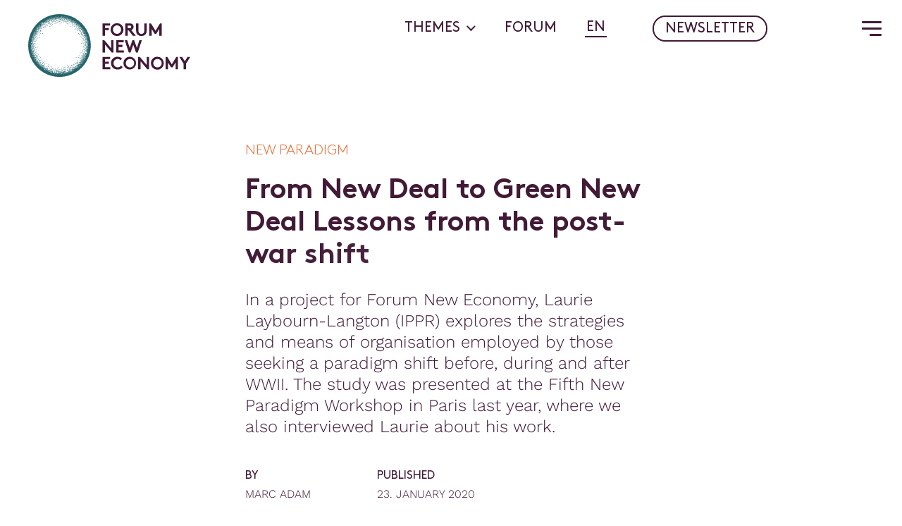

--- FILE ---
content_type: text/html; charset=UTF-8
request_url: https://newforum.org/en/from-new-deal-to-green-new-deal-lessons-from-the-post-war-shift-2/
body_size: 171485
content:
	<!doctype html>
<!--[if lt IE 9]><html class="no-js no-svg ie lt-ie9 lt-ie8 lt-ie7" lang="en-US"> <![endif]-->
<!--[if IE 9]><html class="no-js no-svg ie ie9 lt-ie9 lt-ie8" lang="en-US"> <![endif]-->
<!--[if gt IE 9]><!--><html class="no-js no-svg" lang="en-US"> <!--<![endif]-->
<head>
    <meta charset="UTF-8" />
    <meta name="description" content="Plattform für ein neues Leitmotiv">
    <link rel="stylesheet" href="https://newforum.org/wp-content/themes/new-forum-v.1.11.0/style.css" type="text/css" media="screen" />
    <meta http-equiv="Content-Type" content="text/html; charset=UTF-8" />
    <meta http-equiv="X-UA-Compatible" content="IE=edge">
    <meta name="viewport" content="width=device-width, initial-scale=1">
    <link rel="author" href="https://newforum.org/wp-content/themes/new-forum-v.1.11.0/humans.txt" />
    <link rel="pingback" href="https://newforum.org/xmlrpc.php" />
    <link rel="profile" href="http://gmpg.org/xfn/11">
    <meta name='robots' content='index, follow, max-image-preview:large, max-snippet:-1, max-video-preview:-1' />

	<!-- This site is optimized with the Yoast SEO plugin v26.7 - https://yoast.com/wordpress/plugins/seo/ -->
	<title>From New Deal to Green New Deal Lessons from the post-war shift - Forum for a New Economy</title>
	<link rel="canonical" href="https://newforum.org/en/from-new-deal-to-green-new-deal-lessons-from-the-post-war-shift-2/" />
	<meta property="og:locale" content="en_US" />
	<meta property="og:type" content="article" />
	<meta property="og:title" content="From New Deal to Green New Deal Lessons from the post-war shift - Forum for a New Economy" />
	<meta property="og:url" content="https://newforum.org/en/from-new-deal-to-green-new-deal-lessons-from-the-post-war-shift-2/" />
	<meta property="og:site_name" content="Forum for a New Economy" />
	<meta property="article:published_time" content="2020-01-23T09:52:29+00:00" />
	<meta property="article:modified_time" content="2022-01-31T10:04:46+00:00" />
	<meta name="author" content="s.hennen" />
	<meta name="twitter:card" content="summary_large_image" />
	<meta name="twitter:creator" content="@forumneweconomy" />
	<meta name="twitter:site" content="@forumneweconomy" />
	<meta name="twitter:label1" content="Written by" />
	<meta name="twitter:data1" content="s.hennen" />
	<script type="application/ld+json" class="yoast-schema-graph">{"@context":"https://schema.org","@graph":[{"@type":"Article","@id":"https://newforum.org/en/from-new-deal-to-green-new-deal-lessons-from-the-post-war-shift-2/#article","isPartOf":{"@id":"https://newforum.org/en/from-new-deal-to-green-new-deal-lessons-from-the-post-war-shift-2/"},"author":{"name":"s.hennen","@id":"https://newforum.org/en/#/schema/person/55aca96d615979e46100e4e073bbc0be"},"headline":"From New Deal to Green New Deal Lessons from the post-war shift","datePublished":"2020-01-23T09:52:29+00:00","dateModified":"2022-01-31T10:04:46+00:00","mainEntityOfPage":{"@id":"https://newforum.org/en/from-new-deal-to-green-new-deal-lessons-from-the-post-war-shift-2/"},"wordCount":12,"publisher":{"@id":"https://newforum.org/en/#organization"},"articleSection":["New Paradigm"],"inLanguage":"en-US"},{"@type":"WebPage","@id":"https://newforum.org/en/from-new-deal-to-green-new-deal-lessons-from-the-post-war-shift-2/","url":"https://newforum.org/en/from-new-deal-to-green-new-deal-lessons-from-the-post-war-shift-2/","name":"From New Deal to Green New Deal Lessons from the post-war shift - Forum for a New Economy","isPartOf":{"@id":"https://newforum.org/en/#website"},"datePublished":"2020-01-23T09:52:29+00:00","dateModified":"2022-01-31T10:04:46+00:00","breadcrumb":{"@id":"https://newforum.org/en/from-new-deal-to-green-new-deal-lessons-from-the-post-war-shift-2/#breadcrumb"},"inLanguage":"en-US","potentialAction":[{"@type":"ReadAction","target":["https://newforum.org/en/from-new-deal-to-green-new-deal-lessons-from-the-post-war-shift-2/"]}]},{"@type":"BreadcrumbList","@id":"https://newforum.org/en/from-new-deal-to-green-new-deal-lessons-from-the-post-war-shift-2/#breadcrumb","itemListElement":[{"@type":"ListItem","position":1,"name":"Startseite","item":"https://newforum.org/en/homepage/"},{"@type":"ListItem","position":2,"name":"From New Deal to Green New Deal Lessons from the post-war shift"}]},{"@type":"WebSite","@id":"https://newforum.org/en/#website","url":"https://newforum.org/en/","name":"Forum for a New Economy","description":"Plattform für ein neues Leitmotiv","publisher":{"@id":"https://newforum.org/en/#organization"},"potentialAction":[{"@type":"SearchAction","target":{"@type":"EntryPoint","urlTemplate":"https://newforum.org/en/?s={search_term_string}"},"query-input":{"@type":"PropertyValueSpecification","valueRequired":true,"valueName":"search_term_string"}}],"inLanguage":"en-US"},{"@type":"Organization","@id":"https://newforum.org/en/#organization","name":"Forum New Economy","url":"https://newforum.org/en/","logo":{"@type":"ImageObject","inLanguage":"en-US","@id":"https://newforum.org/en/#/schema/logo/image/","url":"https://newforum.org/wp-content/uploads/2021/12/logo.svg","contentUrl":"https://newforum.org/wp-content/uploads/2021/12/logo.svg","width":1,"height":1,"caption":"Forum New Economy"},"image":{"@id":"https://newforum.org/en/#/schema/logo/image/"},"sameAs":["https://x.com/forumneweconomy","https://www.youtube.com/channel/UCYyN50D28o43uFWfpoAjhHw/featured"]},{"@type":"Person","@id":"https://newforum.org/en/#/schema/person/55aca96d615979e46100e4e073bbc0be","name":"s.hennen","image":{"@type":"ImageObject","inLanguage":"en-US","@id":"https://newforum.org/en/#/schema/person/image/","url":"https://secure.gravatar.com/avatar/235d53f6e58bbf1346e52eddf5e77405071f04a4a3f71f860320989073a1d26c?s=96&d=mm&r=g","contentUrl":"https://secure.gravatar.com/avatar/235d53f6e58bbf1346e52eddf5e77405071f04a4a3f71f860320989073a1d26c?s=96&d=mm&r=g","caption":"s.hennen"}}]}</script>
	<!-- / Yoast SEO plugin. -->


<link rel='dns-prefetch' href='//stackpath.bootstrapcdn.com' />
<link rel="alternate" type="application/rss+xml" title="Forum for a New Economy &raquo; Feed" href="https://newforum.org/en/feed/" />
<link rel="alternate" type="application/rss+xml" title="Forum for a New Economy &raquo; Comments Feed" href="https://newforum.org/en/comments/feed/" />
<link rel="alternate" title="oEmbed (JSON)" type="application/json+oembed" href="https://newforum.org/en/wp-json/oembed/1.0/embed?url=https%3A%2F%2Fnewforum.org%2Fen%2Ffrom-new-deal-to-green-new-deal-lessons-from-the-post-war-shift-2%2F" />
<link rel="alternate" title="oEmbed (XML)" type="text/xml+oembed" href="https://newforum.org/en/wp-json/oembed/1.0/embed?url=https%3A%2F%2Fnewforum.org%2Fen%2Ffrom-new-deal-to-green-new-deal-lessons-from-the-post-war-shift-2%2F&#038;format=xml" />
<style id='wp-img-auto-sizes-contain-inline-css' type='text/css'>
img:is([sizes=auto i],[sizes^="auto," i]){contain-intrinsic-size:3000px 1500px}
/*# sourceURL=wp-img-auto-sizes-contain-inline-css */
</style>
<style id='wp-emoji-styles-inline-css' type='text/css'>

	img.wp-smiley, img.emoji {
		display: inline !important;
		border: none !important;
		box-shadow: none !important;
		height: 1em !important;
		width: 1em !important;
		margin: 0 0.07em !important;
		vertical-align: -0.1em !important;
		background: none !important;
		padding: 0 !important;
	}
/*# sourceURL=wp-emoji-styles-inline-css */
</style>
<style id='classic-theme-styles-inline-css' type='text/css'>
/*! This file is auto-generated */
.wp-block-button__link{color:#fff;background-color:#32373c;border-radius:9999px;box-shadow:none;text-decoration:none;padding:calc(.667em + 2px) calc(1.333em + 2px);font-size:1.125em}.wp-block-file__button{background:#32373c;color:#fff;text-decoration:none}
/*# sourceURL=/wp-includes/css/classic-themes.min.css */
</style>
<link rel='stylesheet' id='cmplz-general-css' href='https://newforum.org/wp-content/plugins/complianz-gdpr-premium/assets/css/cookieblocker.min.css?ver=1704919562' type='text/css' media='all' />
<link rel='stylesheet' id='passster-public-css' href='https://newforum.org/wp-content/plugins/content-protector/assets/public/passster-public.min.css?ver=4.2.22' type='text/css' media='all' />
<script type="text/javascript" id="wpml-cookie-js-extra">
/* <![CDATA[ */
var wpml_cookies = {"wp-wpml_current_language":{"value":"en","expires":1,"path":"/"}};
var wpml_cookies = {"wp-wpml_current_language":{"value":"en","expires":1,"path":"/"}};
//# sourceURL=wpml-cookie-js-extra
/* ]]> */
</script>
<script type="text/javascript" src="https://newforum.org/wp-content/plugins/sitepress-multilingual-cms/res/js/cookies/language-cookie.js?ver=486900" id="wpml-cookie-js" defer="defer" data-wp-strategy="defer"></script>
<script type="text/javascript" src="https://newforum.org/wp-includes/js/jquery/jquery.min.js?ver=3.7.1" id="jquery-core-js"></script>
<script type="text/javascript" src="https://newforum.org/wp-includes/js/jquery/jquery-migrate.min.js?ver=3.4.1" id="jquery-migrate-js"></script>
<script type="text/javascript" src="https://newforum.org/wp-content/plugins/content-protector/assets/public/cookie.js?ver=b592d4" id="passster-cookie-js"></script>
<script type="text/javascript" id="passster-public-js-extra">
/* <![CDATA[ */
var ps_ajax = {"ajax_url":"https://newforum.org/wp-admin/admin-ajax.php","nonce":"7c8d23e13f","hash_nonce":"267c2ab0f4","logout_nonce":"df7df737af","post_id":"7098","shortcodes":[],"permalink":"https://newforum.org/en/from-new-deal-to-green-new-deal-lessons-from-the-post-war-shift-2/","cookie_duration_unit":"days","cookie_duration":"1","disable_cookie":"","unlock_mode":""};
//# sourceURL=passster-public-js-extra
/* ]]> */
</script>
<script type="text/javascript" src="https://newforum.org/wp-content/plugins/content-protector/assets/public/passster-public.min.js?ver=4.2.22" id="passster-public-js"></script>
<link rel="https://api.w.org/" href="https://newforum.org/en/wp-json/" /><link rel="alternate" title="JSON" type="application/json" href="https://newforum.org/en/wp-json/wp/v2/posts/7098" />
<link rel='shortlink' href='https://newforum.org/en/?p=7098' />
<!-- Matomo --><script type="text/plain" data-service="matomo" data-category="statistics">
(function () {
function initTracking() {
var _paq = window._paq = window._paq || [];
_paq.push(['trackPageView']);_paq.push(['enableLinkTracking']);_paq.push(['alwaysUseSendBeacon']);_paq.push(['setTrackerUrl', "\/\/newforum.org\/wp-content\/plugins\/matomo\/app\/matomo.php"]);_paq.push(['setSiteId', '1']);var d=document, g=d.createElement('script'), s=d.getElementsByTagName('script')[0];
g.type='text/javascript'; g.async=true; g.src="\/\/newforum.org\/wp-content\/uploads\/matomo\/matomo.js"; s.parentNode.insertBefore(g,s);
}
if (document.prerendering) {
	document.addEventListener('prerenderingchange', initTracking, {once: true});
} else {
	initTracking();
}
})();
</script>
<!-- End Matomo Code -->			<style>.cmplz-hidden {
					display: none !important;
				}</style>        <style>
            .passster-form {
                max-width: 700px !important;
                        }

            .passster-form > form {
                background: #FAFAFA;
                padding: 20px 20px 20px 20px;
                margin: 0px 0px 0px 0px;
                border-radius: 0px;
            }

            .passster-form .ps-form-headline {
                font-size: 24px;
                font-weight: 500;
                color: #6804cc;
            }

            .passster-form p {
                font-size: 16px;
                font-weight: 300;
                color: #000;
            }

            .passster-submit, .passster-submit-recaptcha,
			.passster-submit, .passster-submit-turnstile {
                background: #6804cc;
                padding: 10px 10px 10px 10px;
                margin: 0px 0px 0px 0px;
                border-radius: 0px;
                font-size: 16pxpx;
                font-weight: 400;
                color: #fff;
            }

            .passster-submit:hover, .passster-submit-recaptcha:hover,
            .passster-submit:hover, .passster-submit-turnstile:hover {
                background: #000;
                color: #fff;
            }
        </style>
				<script>
			document.documentElement.className = document.documentElement.className.replace('no-js', 'js');
		</script>
				<style>
			.no-js img.lazyload {
				display: none;
			}

			figure.wp-block-image img.lazyloading {
				min-width: 150px;
			}

						.lazyload, .lazyloading {
				opacity: 0;
			}

			.lazyloaded {
				opacity: 1;
				transition: opacity 400ms;
				transition-delay: 0ms;
			}

					</style>
		<!-- Matomo -->
<script type="text/plain" data-service="matomo" data-category="statistics">
  var _paq = window._paq = window._paq || [];
  /* tracker methods like "setCustomDimension" should be called before "trackPageView" */
  _paq.push(['trackPageView']);
  _paq.push(['enableLinkTracking']);
  (function() {
    var u="https://ecf.matomo.cloud/";
    _paq.push(['setTrackerUrl', u+'matomo.php']);
    _paq.push(['setSiteId', '6']);
    var d=document, g=d.createElement('script'), s=d.getElementsByTagName('script')[0];
    g.async=true; g.src='https://cdn.matomo.cloud/ecf.matomo.cloud/matomo.js'; s.parentNode.insertBefore(g,s);
  })();
</script>
<!-- End Matomo Code -->
<link rel="icon" href="https://newforum.org/wp-content/uploads/2022/01/cropped-Favicon-32x32.png" sizes="32x32" />
<link rel="icon" href="https://newforum.org/wp-content/uploads/2022/01/cropped-Favicon-192x192.png" sizes="192x192" />
<link rel="apple-touch-icon" href="https://newforum.org/wp-content/uploads/2022/01/cropped-Favicon-180x180.png" />
<meta name="msapplication-TileImage" content="https://newforum.org/wp-content/uploads/2022/01/cropped-Favicon-270x270.png" />

		
			<link rel="stylesheet" href="https://newforum.org/wp-content/themes/new-forum-v.1.11.0/dist/styles.css" type="text/css" media="screen" />
		
		<script>
		!function(t,o,e,n,i,r){function c(t,e){r?n(t,e||32):i.push(t,e)}function f(t,e,n,i){return e&&o.getElementById(e)||(i=o.createElement(t||'SCRIPT'),e&&(i.id=e),n&&(i.onload=n),o.head.appendChild(i)),i||{}}r=/p/.test(o.readyState),t.addEventListener('on'+e in t?e:'load',function(){for(r=1;i[0];)c(i.shift(),i.shift())}),c._=f,t.defer=c,t.deferscript=function(t,e,n,i){c(function(){f('',e,i).src=t},n)}}(this,document,'pageshow',setTimeout,[]),function(u,n){var a='IntersectionObserver',d='src',l='lazied',h='data-',p=h+l,y='load',m='forEach',b='getAttribute',g=Function(),v=u.defer||g,c=v._||g;function I(t,e){return[].slice.call((e||n).querySelectorAll(t))}function t(s){return function(t,e,o,r,c,f){v(function(n,e){function i(n){!1!==(r||g).call(n,n)&&((f||['srcset',d,'style'])[m](function(t,e){(e=n[b](h+t))&&(n[t]=e)}),I('SOURCE',n)[m](i),y in n&&n[y]()),n.className+=' '+(o||l)}e=a in u?(n=new u[a](function(t){t[m](function(t,e){t.isIntersecting&&(e=t.target)&&(n.unobserve(e),i(e))})},c)).observe.bind(n):i,I(t||s+'['+h+d+']:not(['+p+'])')[m](function(t){t[b](p)||(t.setAttribute(p,s),e(t))})},e)}}function e(){v(function(e,n,i,o,r){e=I((i='script[type=deferjs]')+':not('+(o='[async]')+')').concat(I(i+o)),function t(){if(0!=e){for(o in(i=e.shift()).parentNode.removeChild(i),i.removeAttribute('type'),n=c(),i)'string'==typeof(r=i[o])&&n[o]!=r&&(n[o]=r);n[d]&&!n.hasAttribute('async')?n.onload=n.onerror=t:v(t,.1)}}()},4)}e(),u.deferstyle=function(e,n,t,i){v(function(t){(t=c('LINK',n,i)).rel='stylesheet',t.href=e},t)},u.deferimg=t('IMG'),u.deferiframe=t('IFRAME'),v.all=e}(this,document);
	</script>

	<style id='global-styles-inline-css' type='text/css'>
:root{--wp--preset--aspect-ratio--square: 1;--wp--preset--aspect-ratio--4-3: 4/3;--wp--preset--aspect-ratio--3-4: 3/4;--wp--preset--aspect-ratio--3-2: 3/2;--wp--preset--aspect-ratio--2-3: 2/3;--wp--preset--aspect-ratio--16-9: 16/9;--wp--preset--aspect-ratio--9-16: 9/16;--wp--preset--color--black: #000000;--wp--preset--color--cyan-bluish-gray: #abb8c3;--wp--preset--color--white: #ffffff;--wp--preset--color--pale-pink: #f78da7;--wp--preset--color--vivid-red: #cf2e2e;--wp--preset--color--luminous-vivid-orange: #ff6900;--wp--preset--color--luminous-vivid-amber: #fcb900;--wp--preset--color--light-green-cyan: #7bdcb5;--wp--preset--color--vivid-green-cyan: #00d084;--wp--preset--color--pale-cyan-blue: #8ed1fc;--wp--preset--color--vivid-cyan-blue: #0693e3;--wp--preset--color--vivid-purple: #9b51e0;--wp--preset--gradient--vivid-cyan-blue-to-vivid-purple: linear-gradient(135deg,rgb(6,147,227) 0%,rgb(155,81,224) 100%);--wp--preset--gradient--light-green-cyan-to-vivid-green-cyan: linear-gradient(135deg,rgb(122,220,180) 0%,rgb(0,208,130) 100%);--wp--preset--gradient--luminous-vivid-amber-to-luminous-vivid-orange: linear-gradient(135deg,rgb(252,185,0) 0%,rgb(255,105,0) 100%);--wp--preset--gradient--luminous-vivid-orange-to-vivid-red: linear-gradient(135deg,rgb(255,105,0) 0%,rgb(207,46,46) 100%);--wp--preset--gradient--very-light-gray-to-cyan-bluish-gray: linear-gradient(135deg,rgb(238,238,238) 0%,rgb(169,184,195) 100%);--wp--preset--gradient--cool-to-warm-spectrum: linear-gradient(135deg,rgb(74,234,220) 0%,rgb(151,120,209) 20%,rgb(207,42,186) 40%,rgb(238,44,130) 60%,rgb(251,105,98) 80%,rgb(254,248,76) 100%);--wp--preset--gradient--blush-light-purple: linear-gradient(135deg,rgb(255,206,236) 0%,rgb(152,150,240) 100%);--wp--preset--gradient--blush-bordeaux: linear-gradient(135deg,rgb(254,205,165) 0%,rgb(254,45,45) 50%,rgb(107,0,62) 100%);--wp--preset--gradient--luminous-dusk: linear-gradient(135deg,rgb(255,203,112) 0%,rgb(199,81,192) 50%,rgb(65,88,208) 100%);--wp--preset--gradient--pale-ocean: linear-gradient(135deg,rgb(255,245,203) 0%,rgb(182,227,212) 50%,rgb(51,167,181) 100%);--wp--preset--gradient--electric-grass: linear-gradient(135deg,rgb(202,248,128) 0%,rgb(113,206,126) 100%);--wp--preset--gradient--midnight: linear-gradient(135deg,rgb(2,3,129) 0%,rgb(40,116,252) 100%);--wp--preset--font-size--small: 13px;--wp--preset--font-size--medium: 20px;--wp--preset--font-size--large: 36px;--wp--preset--font-size--x-large: 42px;--wp--preset--spacing--20: 0.44rem;--wp--preset--spacing--30: 0.67rem;--wp--preset--spacing--40: 1rem;--wp--preset--spacing--50: 1.5rem;--wp--preset--spacing--60: 2.25rem;--wp--preset--spacing--70: 3.38rem;--wp--preset--spacing--80: 5.06rem;--wp--preset--shadow--natural: 6px 6px 9px rgba(0, 0, 0, 0.2);--wp--preset--shadow--deep: 12px 12px 50px rgba(0, 0, 0, 0.4);--wp--preset--shadow--sharp: 6px 6px 0px rgba(0, 0, 0, 0.2);--wp--preset--shadow--outlined: 6px 6px 0px -3px rgb(255, 255, 255), 6px 6px rgb(0, 0, 0);--wp--preset--shadow--crisp: 6px 6px 0px rgb(0, 0, 0);}:where(.is-layout-flex){gap: 0.5em;}:where(.is-layout-grid){gap: 0.5em;}body .is-layout-flex{display: flex;}.is-layout-flex{flex-wrap: wrap;align-items: center;}.is-layout-flex > :is(*, div){margin: 0;}body .is-layout-grid{display: grid;}.is-layout-grid > :is(*, div){margin: 0;}:where(.wp-block-columns.is-layout-flex){gap: 2em;}:where(.wp-block-columns.is-layout-grid){gap: 2em;}:where(.wp-block-post-template.is-layout-flex){gap: 1.25em;}:where(.wp-block-post-template.is-layout-grid){gap: 1.25em;}.has-black-color{color: var(--wp--preset--color--black) !important;}.has-cyan-bluish-gray-color{color: var(--wp--preset--color--cyan-bluish-gray) !important;}.has-white-color{color: var(--wp--preset--color--white) !important;}.has-pale-pink-color{color: var(--wp--preset--color--pale-pink) !important;}.has-vivid-red-color{color: var(--wp--preset--color--vivid-red) !important;}.has-luminous-vivid-orange-color{color: var(--wp--preset--color--luminous-vivid-orange) !important;}.has-luminous-vivid-amber-color{color: var(--wp--preset--color--luminous-vivid-amber) !important;}.has-light-green-cyan-color{color: var(--wp--preset--color--light-green-cyan) !important;}.has-vivid-green-cyan-color{color: var(--wp--preset--color--vivid-green-cyan) !important;}.has-pale-cyan-blue-color{color: var(--wp--preset--color--pale-cyan-blue) !important;}.has-vivid-cyan-blue-color{color: var(--wp--preset--color--vivid-cyan-blue) !important;}.has-vivid-purple-color{color: var(--wp--preset--color--vivid-purple) !important;}.has-black-background-color{background-color: var(--wp--preset--color--black) !important;}.has-cyan-bluish-gray-background-color{background-color: var(--wp--preset--color--cyan-bluish-gray) !important;}.has-white-background-color{background-color: var(--wp--preset--color--white) !important;}.has-pale-pink-background-color{background-color: var(--wp--preset--color--pale-pink) !important;}.has-vivid-red-background-color{background-color: var(--wp--preset--color--vivid-red) !important;}.has-luminous-vivid-orange-background-color{background-color: var(--wp--preset--color--luminous-vivid-orange) !important;}.has-luminous-vivid-amber-background-color{background-color: var(--wp--preset--color--luminous-vivid-amber) !important;}.has-light-green-cyan-background-color{background-color: var(--wp--preset--color--light-green-cyan) !important;}.has-vivid-green-cyan-background-color{background-color: var(--wp--preset--color--vivid-green-cyan) !important;}.has-pale-cyan-blue-background-color{background-color: var(--wp--preset--color--pale-cyan-blue) !important;}.has-vivid-cyan-blue-background-color{background-color: var(--wp--preset--color--vivid-cyan-blue) !important;}.has-vivid-purple-background-color{background-color: var(--wp--preset--color--vivid-purple) !important;}.has-black-border-color{border-color: var(--wp--preset--color--black) !important;}.has-cyan-bluish-gray-border-color{border-color: var(--wp--preset--color--cyan-bluish-gray) !important;}.has-white-border-color{border-color: var(--wp--preset--color--white) !important;}.has-pale-pink-border-color{border-color: var(--wp--preset--color--pale-pink) !important;}.has-vivid-red-border-color{border-color: var(--wp--preset--color--vivid-red) !important;}.has-luminous-vivid-orange-border-color{border-color: var(--wp--preset--color--luminous-vivid-orange) !important;}.has-luminous-vivid-amber-border-color{border-color: var(--wp--preset--color--luminous-vivid-amber) !important;}.has-light-green-cyan-border-color{border-color: var(--wp--preset--color--light-green-cyan) !important;}.has-vivid-green-cyan-border-color{border-color: var(--wp--preset--color--vivid-green-cyan) !important;}.has-pale-cyan-blue-border-color{border-color: var(--wp--preset--color--pale-cyan-blue) !important;}.has-vivid-cyan-blue-border-color{border-color: var(--wp--preset--color--vivid-cyan-blue) !important;}.has-vivid-purple-border-color{border-color: var(--wp--preset--color--vivid-purple) !important;}.has-vivid-cyan-blue-to-vivid-purple-gradient-background{background: var(--wp--preset--gradient--vivid-cyan-blue-to-vivid-purple) !important;}.has-light-green-cyan-to-vivid-green-cyan-gradient-background{background: var(--wp--preset--gradient--light-green-cyan-to-vivid-green-cyan) !important;}.has-luminous-vivid-amber-to-luminous-vivid-orange-gradient-background{background: var(--wp--preset--gradient--luminous-vivid-amber-to-luminous-vivid-orange) !important;}.has-luminous-vivid-orange-to-vivid-red-gradient-background{background: var(--wp--preset--gradient--luminous-vivid-orange-to-vivid-red) !important;}.has-very-light-gray-to-cyan-bluish-gray-gradient-background{background: var(--wp--preset--gradient--very-light-gray-to-cyan-bluish-gray) !important;}.has-cool-to-warm-spectrum-gradient-background{background: var(--wp--preset--gradient--cool-to-warm-spectrum) !important;}.has-blush-light-purple-gradient-background{background: var(--wp--preset--gradient--blush-light-purple) !important;}.has-blush-bordeaux-gradient-background{background: var(--wp--preset--gradient--blush-bordeaux) !important;}.has-luminous-dusk-gradient-background{background: var(--wp--preset--gradient--luminous-dusk) !important;}.has-pale-ocean-gradient-background{background: var(--wp--preset--gradient--pale-ocean) !important;}.has-electric-grass-gradient-background{background: var(--wp--preset--gradient--electric-grass) !important;}.has-midnight-gradient-background{background: var(--wp--preset--gradient--midnight) !important;}.has-small-font-size{font-size: var(--wp--preset--font-size--small) !important;}.has-medium-font-size{font-size: var(--wp--preset--font-size--medium) !important;}.has-large-font-size{font-size: var(--wp--preset--font-size--large) !important;}.has-x-large-font-size{font-size: var(--wp--preset--font-size--x-large) !important;}
/*# sourceURL=global-styles-inline-css */
</style>
</head>

	<body data-cmplz=1 class="wp-singular post-template-default single single-post postid-7098 single-format-standard wp-theme-new-forum-v1110" data-template="base.twig">
		<a class="skip-link screen-reader-text" href="#content">Skip to content</a>


							<header class="header">
        <div class="header__logo--mobile">
        <a class="logo lozad" href="https://newforum.org/en/">
    <svg xmlns="http://www.w3.org/2000/svg" width="100%" viewBox="0 0 339.27 131">
  <g id="Gruppe_5229" data-name="Gruppe 5229" transform="translate(20944 -6815)">
    <g id="logo-text">
      <path id="Pfad_14679" data-name="Pfad 14679" d="M171.32,23.83V19.37H155.74v26h5V33.66h8V29.21h-8V23.83Zm6.13,8.53a8.542,8.542,0,0,1,17.07-.71v.71a8.542,8.542,0,0,1-17.07.71c-.01-.23-.01-.47,0-.71Zm-5,0a13.12,13.12,0,0,0,12.87,13.37H186A13.13,13.13,0,0,0,199.53,33v-.68A13.11,13.11,0,0,0,186.66,19h-.67a13.12,13.12,0,0,0-13.55,12.69c0,.22-.01.45,0,.67Zm37.64,1.49,9.24,11.5h6.2L215.8,33.44a6.64,6.64,0,0,0,2.6-1.52,7.28,7.28,0,0,0,.34-10.28c-.11-.12-.22-.23-.34-.34a7.87,7.87,0,0,0-5.68-1.93h-9.46v26h5V33.85Zm-1.82-4.46V23.83h4.15a3.06,3.06,0,0,1,2.53.81,2.82,2.82,0,0,1-2.53,4.75ZM237,45.73a11.82,11.82,0,0,0,7.8-2.68c2.15-1.93,3.34-4.67,3.34-8.65v-15h-5V34.78c0,2.37-.64,3.81-1.71,4.82a6.66,6.66,0,0,1-8.83,0c-1.08-1-1.71-2.45-1.71-4.82V19.37h-5v15c0,4,1.19,6.72,3.34,8.65A11.82,11.82,0,0,0,237,45.73Zm20-26.36h-3.53v26h5V30.88l6.24,10.21h3.49l6.23-10.21V45.35h5v-26H276L266.53,34.9Zm-101.33,61h5V63.42l14.47,16.93h3.53v-26h-5V71.29L159.26,54.37h-3.52Zm44.17-21.53V54.37H184.32v26h16V75.9H189.33V68.66h8V64.2h-8V58.82Zm10.83,21.53h3.54L220,63.91l5.79,16.44h3.53l8.61-26h-5l-5.38,16.22-5.75-16.2h-3.52l-5.72,16.22-5.38-16.22h-5.05ZM171.32,93.82V89.36H155.74v26h16V110.9H160.75v-7.24h8V99.2h-8V93.82ZM187,93.45a8.9,8.9,0,0,1,6.31,2.67l3.22-3.41a13.48,13.48,0,0,0-9.5-3.72c-8.09,0-13.69,5.91-13.69,13.37s5.68,13.36,13.77,13.36a13.65,13.65,0,0,0,10.91-5l-3.45-3.08a9.1,9.1,0,0,1-7.35,3.61,8.91,8.91,0,0,1-.22-17.8Zm17.33,8.91a8.8,8.8,0,1,1,0,.2Zm-5,0a13.12,13.12,0,0,0,12.87,13.36h.68a13.37,13.37,0,0,0,0-26.73,13.14,13.14,0,0,0-13.55,12.69c.02.23.01.45.02.68Zm30.81,13h5V98.42l14.47,16.93h3.53v-26h-5v16.93L233.68,89.36h-3.52Zm31.73-13a8.8,8.8,0,1,1,0,.2Zm-5,0A13.55,13.55,0,1,0,270.61,89h-.18a13.12,13.12,0,0,0-13.54,12.69c-.01.22-.01.44-.01.67Zm34.33-13h-3.52v26h5V100.87l6.23,10.21h3.49l6.24-10.21v14.48h5v-26h-3.53l-9.46,15.56Zm48.07,0h-5.71l-5.68,9.14-5.72-9.14h-5.72l8.91,14.22v11.77h5V103.58Z" transform="translate(-20944 6815)" fill="#411a36"/>
    </g>
    <g id="logo-icon">
      <path id="Pfad_14679-2" data-name="Pfad 14679" d="M120.14,65.16H120a.66.66,0,0,0-.58.54h0a.62.62,0,1,0,.7-.54Z" transform="translate(-20944 6815)" fill="#25646b"/>
      <circle id="Ellipse_180" data-name="Ellipse 180" cx="0.62" cy="0.62" r="0.62" transform="translate(-20846.131 6851.65)" fill="#25646b"/>
      <circle id="Ellipse_181" data-name="Ellipse 181" cx="0.62" cy="0.62" r="0.62" transform="translate(-20827.92 6878.27)" fill="#25646b"/>
      <path id="Pfad_14680" data-name="Pfad 14680" d="M73.68,110.62a.61.61,0,0,0-.62.61.62.62,0,1,0,1.24,0,.63.63,0,0,0-.62-.61Z" transform="translate(-20944 6815)" fill="#25646b"/>
      <path id="Pfad_14681" data-name="Pfad 14681" d="M70.63,113.33h0a.61.61,0,0,0-.61-.62.62.62,0,0,0-.62.62.61.61,0,0,0,.62.61.6.6,0,0,0,.61-.61Z" transform="translate(-20944 6815)" fill="#25646b"/>
      <circle id="Ellipse_182" data-name="Ellipse 182" cx="0.62" cy="0.62" r="0.62" transform="translate(-20884.68 6933.1)" fill="#25646b"/>
      <circle id="Ellipse_183" data-name="Ellipse 183" cx="0.62" cy="0.62" r="0.62" transform="translate(-20869.74 6929.35)" fill="#25646b"/>
      <path id="Pfad_14682" data-name="Pfad 14682" d="M77.23,119.29h0a1,1,0,0,0-1.21.4.63.63,0,0,0-.49-.29l-.34.12a.63.63,0,0,0-.78-.39.612.612,0,1,0,.39,1.16h0a.21.21,0,0,0,.16-.08.6.6,0,0,0,.76.37h0a1,1,0,0,0,.16-.12.93.93,0,0,0,.53.62,1,1,0,0,0,1.27-.5h0a1.25,1.25,0,0,0,.08-.42v-.24a.6.6,0,0,0-.53-.63Z" transform="translate(-20944 6815)" fill="#25646b"/>
      <circle id="Ellipse_184" data-name="Ellipse 184" cx="0.62" cy="0.62" r="0.62" transform="translate(-20863.07 6925.92)" fill="#25646b"/>
      <circle id="Ellipse_185" data-name="Ellipse 185" cx="0.62" cy="0.62" r="0.62" transform="translate(-20872.561 6933.33)" fill="#25646b"/>
      <path id="Pfad_14683" data-name="Pfad 14683" d="M65.62,118.06h0a.57.57,0,0,0-.54-.58.53.53,0,0,0-.59.49.54.54,0,0,0,.49.59h0a.6.6,0,0,0,.64-.5Z" transform="translate(-20944 6815)" fill="#25646b"/>
      <circle id="Ellipse_186" data-name="Ellipse 186" cx="0.62" cy="0.62" r="0.62" transform="translate(-20872.41 6930.86)" fill="#25646b"/>
      <path id="Pfad_14684" data-name="Pfad 14684" d="M70.24,116.53a.61.61,0,0,0-.38-.76h-.08a.61.61,0,0,0-.73.42v.16a.59.59,0,0,0,.46.57h0A.61.61,0,0,0,70.24,116.53Z" transform="translate(-20944 6815)" fill="#25646b"/>
      <circle id="Ellipse_187" data-name="Ellipse 187" cx="0.62" cy="0.62" r="0.62" transform="translate(-20931.789 6886.99)" fill="#25646b"/>
      <circle id="Ellipse_188" data-name="Ellipse 188" cx="0.62" cy="0.62" r="0.62" transform="translate(-20931.25 6879.27)" fill="#25646b"/>
      <circle id="Ellipse_189" data-name="Ellipse 189" cx="0.62" cy="0.62" r="0.62" transform="translate(-20898.301 6835.67)" fill="#25646b"/>
      <path id="Pfad_14685" data-name="Pfad 14685" d="M71.29,9.26h0a.44.44,0,0,0,.38-.11h.08a.64.64,0,0,0,.47-.07.59.59,0,0,0,.26-.39.56.56,0,0,0-.07-.47A.6.6,0,0,0,72,7.94a.55.55,0,0,0-.31,0,.66.66,0,0,0-.38.12h-.08a.62.62,0,0,0-.38.27.58.58,0,0,0-.08.46.68.68,0,0,0,.52.47Z" transform="translate(-20944 6815)" fill="#25646b"/>
      <circle id="Ellipse_190" data-name="Ellipse 190" cx="0.62" cy="0.62" r="0.62" transform="translate(-20929.359 6899.18)" fill="#25646b"/>
      <circle id="Ellipse_191" data-name="Ellipse 191" cx="0.62" cy="0.62" r="0.62" transform="translate(-20928.51 6866.58)" fill="#25646b"/>
      <path id="Pfad_14686" data-name="Pfad 14686" d="M14.43,82.08a.62.62,0,0,0,.18-.44A.61.61,0,0,0,14,81a.62.62,0,0,0-.44.18.65.65,0,0,0-.18.44.61.61,0,0,0,.62.62.65.65,0,0,0,.43-.16Z" transform="translate(-20944 6815)" fill="#25646b"/>
      <circle id="Ellipse_192" data-name="Ellipse 192" cx="0.62" cy="0.62" r="0.62" transform="translate(-20929.09 6871.56)" fill="#25646b"/>
      <path id="Pfad_14687" data-name="Pfad 14687" d="M39.07,112.9h0a.59.59,0,0,0-.45,0,.61.61,0,0,0-.28.37.6.6,0,0,0,.42.73.61.61,0,0,0,.46-.06.67.67,0,0,0,.28-.36v-.16A.65.65,0,0,0,39.07,112.9Z" transform="translate(-20944 6815)" fill="#25646b"/>
      <path id="Pfad_14688" data-name="Pfad 14688" d="M12.26,51.63h.23a.61.61,0,0,0,.57-.5h.23A.62.62,0,0,0,13.38,50a.58.58,0,0,0-.62.5h-.23a.64.64,0,0,0-.47.07.63.63,0,0,0-.19.86A.58.58,0,0,0,12.26,51.63Z" transform="translate(-20944 6815)" fill="#25646b"/>
      <circle id="Ellipse_193" data-name="Ellipse 193" cx="0.62" cy="0.62" r="0.62" transform="translate(-20831.58 6882.59)" fill="#25646b"/>
      <path id="Pfad_14689" data-name="Pfad 14689" d="M66.5,120.33a.61.61,0,0,0-.59-.64.62.62,0,0,0-.64.56.69.69,0,0,0,.31.58v.11a.625.625,0,0,0,1.23.22v-.06a.75.75,0,0,0-.27-.58Z" transform="translate(-20944 6815)" fill="#25646b"/>
      <path id="Pfad_14690" data-name="Pfad 14690" d="M89.58,117.32h0l-.27-.08a.622.622,0,0,0-.08,1.24h.27a.66.66,0,0,0,.5-.74.65.65,0,0,0-.42-.42Z" transform="translate(-20944 6815)" fill="#25646b"/>
      <circle id="Ellipse_194" data-name="Ellipse 194" cx="0.62" cy="0.62" r="0.62" transform="translate(-20824.949 6882.94)" fill="#25646b"/>
      <path id="Pfad_14691" data-name="Pfad 14691" d="M20.86,101.35a.65.65,0,0,0-.81.35.75.75,0,0,0,0,.42v.23a.6.6,0,0,0,.27.39.66.66,0,0,0,.46.08.54.54,0,0,0,.46-.42h0v-.24a.65.65,0,0,0-.38-.81Z" transform="translate(-20944 6815)" fill="#25646b"/>
      <path id="Pfad_14692" data-name="Pfad 14692" d="M22.4,94.49h.08a.67.67,0,0,0,.44-.18.62.62,0,0,0,.18-.44.6.6,0,0,0-.18-.44.62.62,0,0,0-.44-.18.66.66,0,0,0-.62.58h-.07a.6.6,0,0,0-.39.27.66.66,0,0,0-.08.46.57.57,0,0,0,.47.46h0A.62.62,0,0,0,22.4,94.49Z" transform="translate(-20944 6815)" fill="#25646b"/>
      <circle id="Ellipse_195" data-name="Ellipse 195" cx="0.62" cy="0.62" r="0.62" transform="translate(-20922.029 6911.03)" fill="#25646b"/>
      <circle id="Ellipse_196" data-name="Ellipse 196" cx="0.62" cy="0.62" r="0.62" transform="translate(-20911.34 6913.34)" fill="#25646b"/>
      <path id="Pfad_14693" data-name="Pfad 14693" d="M13.79,41.11h0a.47.47,0,0,0,.31-.12h.23a.58.58,0,0,0,.57-.47.92.92,0,0,0,.24.43.6.6,0,0,0-.08.85.59.59,0,0,0,.41.21.56.56,0,0,0,.44-.14A.6.6,0,0,0,16,41l-.07-.07c.07-.08.15-.12.19-.24a.67.67,0,0,0-.23-.84.66.66,0,0,0-.85.23.49.49,0,0,0-.08.23.64.64,0,0,0-.62-.62.84.84,0,0,0-.27.08.44.44,0,0,0-.38.12.54.54,0,0,0-.5.57.6.6,0,0,0,.61.65Z" transform="translate(-20944 6815)" fill="#25646b"/>
      <path id="Pfad_14694" data-name="Pfad 14694" d="M37.83,110.21a.4.4,0,0,0,.12-.29h0a.38.38,0,0,0-.38-.38.34.34,0,0,0-.3.1.33.33,0,0,0-.12.28.424.424,0,0,0,.38.43A.41.41,0,0,0,37.83,110.21Z" transform="translate(-20944 6815)" fill="#25646b"/>
      <path id="Pfad_14695" data-name="Pfad 14695" d="M18.08,95.88a.63.63,0,1,0,.85-.93.55.55,0,0,0-.42-.15.59.59,0,0,0-.62.42.66.66,0,0,0-.38-.12.65.65,0,0,0-.44.2.59.59,0,0,0-.14.46.58.58,0,0,0,.2.43.59.59,0,0,0,.46.14.6.6,0,0,0,.49-.45Z" transform="translate(-20944 6815)" fill="#25646b"/>
      <circle id="Ellipse_197" data-name="Ellipse 197" cx="0.62" cy="0.62" r="0.62" transform="translate(-20910.6 6833.51)" fill="#25646b"/>
      <path id="Pfad_14696" data-name="Pfad 14696" d="M32.78,21h0a.6.6,0,0,0,.7.54,1.23,1.23,0,0,0,.38-.19.61.61,0,0,0,.62-.61.63.63,0,0,0-.18-.44.58.58,0,0,0-.44-.18.67.67,0,0,0-.5.27h-.08a.51.51,0,0,0-.4.17A.52.52,0,0,0,32.78,21Z" transform="translate(-20944 6815)" fill="#25646b"/>
      <path id="Pfad_14697" data-name="Pfad 14697" d="M35.13,21.92h.16a.58.58,0,0,0,.62-.46.6.6,0,0,0-.43-.73.63.63,0,0,0-.77.42.61.61,0,0,0,.06.46.67.67,0,0,0,.36.31Z" transform="translate(-20944 6815)" fill="#25646b"/>
      <circle id="Ellipse_198" data-name="Ellipse 198" cx="0.62" cy="0.62" r="0.62" transform="translate(-20915.391 6834.52)" fill="#25646b"/>
      <path id="Pfad_14698" data-name="Pfad 14698" d="M98,107.09a.56.56,0,0,0,.23.76h0a.43.43,0,0,0,.38,0,.38.38,0,0,0,.39-.31.55.55,0,0,0-.24-.75h0a.56.56,0,0,0-.76.3Z" transform="translate(-20944 6815)" fill="#25646b"/>
      <path id="Pfad_14699" data-name="Pfad 14699" d="M100,109.53a.61.61,0,0,0-.62-.61.62.62,0,0,0-.3,1.15v.12a.62.62,0,1,0,.92-.54Z" transform="translate(-20944 6815)" fill="#25646b"/>
      <path id="Pfad_14700" data-name="Pfad 14700" d="M94,102.59h0a.35.35,0,1,0-.116-.267.35.35,0,0,0,.116.267Z" transform="translate(-20944 6815)" fill="#25646b"/>
      <path id="Pfad_14701" data-name="Pfad 14701" d="M17.81,93.13h0a.58.58,0,0,0,.18.43.59.59,0,0,0,.44.18.62.62,0,0,0,.44-.18.57.57,0,0,0,.17-.43.58.58,0,0,0-.17-.44.62.62,0,0,0-.44-.18.63.63,0,0,0-.62.62Z" transform="translate(-20944 6815)" fill="#25646b"/>
      <path id="Pfad_14702" data-name="Pfad 14702" d="M10.48,70.67h0A.61.61,0,1,0,10,70v.19a.56.56,0,0,0,.48.48Z" transform="translate(-20944 6815)" fill="#25646b"/>
      <path id="Pfad_14703" data-name="Pfad 14703" d="M17.49,37.61h0a.63.63,0,0,0,.62-.61.29.29,0,0,0,0-.16.25.25,0,0,0,.23-.15h.16a.58.58,0,0,0,.44-.13.59.59,0,0,0,.2-.35.6.6,0,0,0,.55.36.62.62,0,1,0,0-1.23.6.6,0,0,0-.59.5.61.61,0,0,0-.1-.14.63.63,0,0,0-.42-.21.58.58,0,0,0-.5.19.62.62,0,0,0-.48,0,.6.6,0,0,0-.3.38.5.5,0,0,0,0,.34.63.63,0,0,0-.27.85.74.74,0,0,0,.46.36Z" transform="translate(-20944 6815)" fill="#25646b"/>
      <circle id="Ellipse_199" data-name="Ellipse 199" cx="0.62" cy="0.62" r="0.62" transform="translate(-20927.189 6889.07)" fill="#25646b"/>
      <path id="Pfad_14704" data-name="Pfad 14704" d="M9.52,68.4h0a.568.568,0,0,0,.65.5h.08l.08.12a.65.65,0,0,0,.43.21.66.66,0,0,0,.45-.17.64.64,0,0,0,.2-.43v.08a.59.59,0,0,0,.21.41.6.6,0,0,0,.44.13.56.56,0,0,0,.41-.22.58.58,0,0,0,.13-.44.63.63,0,0,0-.65-.54.57.57,0,0,0-.54.54.63.63,0,0,0-.62-.61.26.26,0,0,0-.15,0,.51.51,0,0,0-.62-.31.67.67,0,0,0-.5.73Z" transform="translate(-20944 6815)" fill="#25646b"/>
      <path id="Pfad_14705" data-name="Pfad 14705" d="M7.93,72.3h0a.63.63,0,0,0-.69-.54H7.12a.68.68,0,0,0-.58.7.63.63,0,0,0,.23.42.65.65,0,0,0,.47.12h.19a.64.64,0,0,0,.5-.7Z" transform="translate(-20944 6815)" fill="#25646b"/>
      <path id="Pfad_14706" data-name="Pfad 14706" d="M8.48,70.87v.23a.59.59,0,0,0,.47.58.45.45,0,0,0,0,.54.61.61,0,1,0,1.15-.39.63.63,0,0,0-.5-.43l.08-.27a.59.59,0,0,0-.58-.57h0a.42.42,0,0,0,0-.31.581.581,0,0,0-.62-.54h0a.61.61,0,0,0-.33.34.59.59,0,0,0,0,.47.66.66,0,0,0,.33.35Z" transform="translate(-20944 6815)" fill="#25646b"/>
      <circle id="Ellipse_200" data-name="Ellipse 200" cx="0.62" cy="0.62" r="0.62" transform="translate(-20929.279 6884.17)" fill="#25646b"/>
      <circle id="Ellipse_201" data-name="Ellipse 201" cx="0.62" cy="0.62" r="0.62" transform="translate(-20935.801 6879.89)" fill="#25646b"/>
      <path id="Pfad_14707" data-name="Pfad 14707" d="M109.34,100.12h0Z" transform="translate(-20944 6815)" fill="#25646b"/>
      <path id="Pfad_14708" data-name="Pfad 14708" d="M112.92,34.07a.61.61,0,1,0-.7-.5.56.56,0,0,0,.61.51Z" transform="translate(-20944 6815)" fill="#25646b"/>
      <path id="Pfad_14709" data-name="Pfad 14709" d="M20,69.56h0a.6.6,0,1,0-.69.5h.19a.54.54,0,0,0,.5-.5Z" transform="translate(-20944 6815)" fill="#25646b"/>
      <path id="Pfad_14710" data-name="Pfad 14710" d="M101.31,101.27h-.08a.67.67,0,0,0,.7.57.63.63,0,0,0,.57-.7.65.65,0,0,0,.16-.38.62.62,0,1,0-1.24,0,.6.6,0,0,0-.11.51Z" transform="translate(-20944 6815)" fill="#25646b"/>
      <path id="Pfad_14711" data-name="Pfad 14711" d="M109.33,100.12c.27-.42.54-.85.85-1.27a.56.56,0,0,0-.23-.54.621.621,0,1,0-.73-.43h0a.89.89,0,0,0,.19.31.986.986,0,0,0-.08,1.93Z" transform="translate(-20944 6815)" fill="#25646b"/>
      <path id="Pfad_14712" data-name="Pfad 14712" d="M104.71,100.74h0a.6.6,0,0,0,.46-.72h0a.6.6,0,0,0-.46-.46.54.54,0,0,0-.62-.38.62.62,0,0,0,.08,1.23A.57.57,0,0,0,104.71,100.74Z" transform="translate(-20944 6815)" fill="#25646b"/>
      <circle id="Ellipse_202" data-name="Ellipse 202" cx="0.62" cy="0.62" r="0.62" transform="translate(-20935.92 6872.25)" fill="#25646b"/>
      <path id="Pfad_14713" data-name="Pfad 14713" d="M49.64,115.59h0a.56.56,0,0,0,.38-.27.58.58,0,0,0,.08-.46.56.56,0,0,0-.27-.38.57.57,0,0,0-.46-.08.63.63,0,0,0-.46.73.3.3,0,0,0,.11.23A.55.55,0,0,0,49.64,115.59Z" transform="translate(-20944 6815)" fill="#25646b"/>
      <path id="Pfad_14714" data-name="Pfad 14714" d="M87.09,113.18a.62.62,0,0,0-.56-.63.82.82,0,0,0-.31.07v-.11a.62.62,0,1,0-.62.62.67.67,0,0,0,.24,0v.19a.56.56,0,0,0,.6.54h0a.62.62,0,0,0,.65-.68Z" transform="translate(-20944 6815)" fill="#25646b"/>
      <path id="Pfad_14715" data-name="Pfad 14715" d="M51.69,114.25a.44.44,0,0,0-.35.12.5.5,0,0,0-.16.34.44.44,0,0,0,.12.35.47.47,0,0,0,.35.15h0a.47.47,0,0,0,.46-.46.49.49,0,0,0-.13-.35A.46.46,0,0,0,51.69,114.25Z" transform="translate(-20944 6815)" fill="#25646b"/>
      <path id="Pfad_14716" data-name="Pfad 14716" d="M7.66,58.1H7.54a.67.67,0,0,0-.57.7.61.61,0,0,0,.23.41.6.6,0,0,0,.46.13.59.59,0,0,0,.46-.13.62.62,0,0,0,.24-.41v-.16a.72.72,0,0,0-.7-.54Z" transform="translate(-20944 6815)" fill="#25646b"/>
      <path id="Pfad_14717" data-name="Pfad 14717" d="M56.93,115a.45.45,0,0,0-.34-.15h-.05a.47.47,0,0,0-.46.47.44.44,0,0,0,.13.34.48.48,0,0,0,.34.16.51.51,0,0,0,.35-.13.49.49,0,0,0,.15-.34.46.46,0,0,0-.12-.35Z" transform="translate(-20944 6815)" fill="#25646b"/>
      <circle id="Ellipse_203" data-name="Ellipse 203" cx="0.62" cy="0.62" r="0.62" transform="translate(-20856.43 6930.59)" fill="#25646b"/>
      <path id="Pfad_14718" data-name="Pfad 14718" d="M108.64,94.53a.72.72,0,0,0,.31-.47.62.62,0,1,0,.23-.85.67.67,0,0,0-.31.47.62.62,0,1,0-.23.85Z" transform="translate(-20944 6815)" fill="#25646b"/>
      <circle id="Ellipse_204" data-name="Ellipse 204" cx="0.62" cy="0.62" r="0.62" transform="translate(-20833.359 6908.98)" fill="#25646b"/>
      <path id="Pfad_14719" data-name="Pfad 14719" d="M26.77,106.7h-.15a.62.62,0,0,0-.05-.48.6.6,0,0,0-.38-.3.5.5,0,0,0-.34,0,.61.61,0,0,0-.38-.29.56.56,0,0,0-.47.06.57.57,0,0,0-.27.34h-.16a.62.62,0,0,0-.43,1.06.58.58,0,0,0,.43.18.65.65,0,0,0,.62-.47h.35l.08.12a.48.48,0,0,0,.5.19v.08a.56.56,0,0,0,.1.47.57.57,0,0,0,.4.26.59.59,0,0,0,.48-.1.64.64,0,0,0,.26-.4A.79.79,0,0,0,26.77,106.7Z" transform="translate(-20944 6815)" fill="#25646b"/>
      <path id="Pfad_14720" data-name="Pfad 14720" d="M107.13,28.92a.56.56,0,0,0,.43.13h0a.64.64,0,0,0,.43-.2.59.59,0,0,0,.14-.46.27.27,0,0,0,0-.19v-.08a.59.59,0,0,0,0-.47.58.58,0,0,0-.33-.34.59.59,0,0,0-.47,0,.64.64,0,0,0-.34.33.72.72,0,0,0,0,.54l-.07.35a.53.53,0,0,0,.21.39Z" transform="translate(-20944 6815)" fill="#25646b"/>
      <path id="Pfad_14721" data-name="Pfad 14721" d="M67.51,8.83h0a.61.61,0,0,0,.81-.15h0a.61.61,0,0,0,.3-.43.56.56,0,0,0-.1-.45.58.58,0,0,0-.4-.24.6.6,0,0,0-.65.31L67.31,8a.65.65,0,0,0-.09.47A.59.59,0,0,0,67.51,8.83Z" transform="translate(-20944 6815)" fill="#25646b"/>
      <path id="Pfad_14722" data-name="Pfad 14722" d="M27.65,104.68a.59.59,0,0,0-.46-.12.58.58,0,0,0-.42.23.64.64,0,0,0-.13.46.83.83,0,0,0,.31.46.62.62,0,0,0,.24.42.63.63,0,0,0,.87-.11.6.6,0,0,0,.13-.46.74.74,0,0,0-.31-.46.61.61,0,0,0-.23-.42Z" transform="translate(-20944 6815)" fill="#25646b"/>
      <circle id="Ellipse_205" data-name="Ellipse 205" cx="0.62" cy="0.62" r="0.62" transform="translate(-20926.689 6897.02)" fill="#25646b"/>
      <circle id="Ellipse_206" data-name="Ellipse 206" cx="0.62" cy="0.62" r="0.62" transform="translate(-20828.609 6895.83)" fill="#25646b"/>
      <circle id="Ellipse_207" data-name="Ellipse 207" cx="0.62" cy="0.62" r="0.62" transform="translate(-20827.57 6888.07)" fill="#25646b"/>
      <path id="Pfad_14723" data-name="Pfad 14723" d="M117.05,84.45h0a.61.61,0,0,0-.5-.7.63.63,0,0,0-.7.5.47.47,0,0,0,.08.38.51.51,0,0,0-.39.38.62.62,0,0,0,.24.85.61.61,0,0,0,.84-.23.51.51,0,0,0,0-.58.65.65,0,0,0,.43-.6Z" transform="translate(-20944 6815)" fill="#25646b"/>
      <circle id="Ellipse_208" data-name="Ellipse 208" cx="0.62" cy="0.62" r="0.62" transform="translate(-20830.971 6898.06)" fill="#25646b"/>
      <path id="Pfad_14724" data-name="Pfad 14724" d="M114.62,43.9a.59.59,0,0,0-.5.5v-.07a.62.62,0,1,0-1.2.27.61.61,0,0,0,.73.46.57.57,0,0,0,.47-.46.6.6,0,1,0,.5-.7Z" transform="translate(-20944 6815)" fill="#25646b"/>
      <circle id="Ellipse_209" data-name="Ellipse 209" cx="0.62" cy="0.62" r="0.62" transform="translate(-20833.67 6901.54)" fill="#25646b"/>
      <path id="Pfad_14725" data-name="Pfad 14725" d="M93.4,23.68a.63.63,0,0,0-.46-1h0a.64.64,0,0,0-.43.2.59.59,0,0,0-.14.46.58.58,0,0,0,.15.38.63.63,0,1,0,.93.85.61.61,0,0,0-.05-.89Z" transform="translate(-20944 6815)" fill="#25646b"/>
      <path id="Pfad_14726" data-name="Pfad 14726" d="M10.16,51.31h.16a.67.67,0,0,0,.5.39.61.61,0,0,0-.15.84.634.634,0,0,0,.15.16.62.62,0,0,0-.38.77.61.61,0,0,0,1.15-.39.64.64,0,0,0-.23-.31.63.63,0,0,0,.27-.85.51.51,0,0,0-.46-.3.63.63,0,0,0,.27-.85.57.57,0,0,0-.66-.31.65.65,0,0,0-.81-.35.64.64,0,0,0-.34.81.58.58,0,0,0,.53.39Z" transform="translate(-20944 6815)" fill="#25646b"/>
      <path id="Pfad_14727" data-name="Pfad 14727" d="M118.58,84.3v.08a.11.11,0,0,1,0,.11h0a.34.34,0,0,0,.07.27.47.47,0,0,0,.35.38.6.6,0,0,0,.44-1.11.59.59,0,0,0-.86.27Z" transform="translate(-20944 6815)" fill="#25646b"/>
      <circle id="Ellipse_210" data-name="Ellipse 210" cx="0.62" cy="0.62" r="0.62" transform="translate(-20852.301 6834.86)" fill="#25646b"/>
      <circle id="Ellipse_211" data-name="Ellipse 211" cx="0.62" cy="0.62" r="0.62" transform="translate(-20916.08 6847.94)" fill="#25646b"/>
      <circle id="Ellipse_212" data-name="Ellipse 212" cx="0.62" cy="0.62" r="0.62" transform="translate(-20911.26 6839.76)" fill="#25646b"/>
      <path id="Pfad_14728" data-name="Pfad 14728" d="M109.25,35.07a.62.62,0,0,0,.36.55.78.78,0,0,0-.21-.09h-.27a.59.59,0,0,0-.57.54h-.13a.58.58,0,0,0-.43.18.59.59,0,0,0-.18.44.62.62,0,0,0,.18.44.57.57,0,0,0,.43.17.65.65,0,0,0,.62-.57h.08a.62.62,0,0,0,.66-.93.46.46,0,0,0-.15-.16.59.59,0,0,0,.23,0,.61.61,0,0,0,.62-.61.62.62,0,1,0-1.24,0Z" transform="translate(-20944 6815)" fill="#25646b"/>
      <path id="Pfad_14729" data-name="Pfad 14729" d="M100,26.08h0a.24.24,0,0,0,0,.27h0a.61.61,0,0,0,.23.5.629.629,0,1,0,1-.39v-.11a.63.63,0,1,0-1.23-.27Z" transform="translate(-20944 6815)" fill="#25646b"/>
      <circle id="Ellipse_213" data-name="Ellipse 213" cx="0.62" cy="0.62" r="0.62" transform="translate(-20832.859 6862.03)" fill="#25646b"/>
      <path id="Pfad_14730" data-name="Pfad 14730" d="M106.56,33.41h0a.62.62,0,1,0,.7.54.63.63,0,0,0-.7-.54Z" transform="translate(-20944 6815)" fill="#25646b"/>
      <path id="Pfad_14731" data-name="Pfad 14731" d="M119.75,53a.61.61,0,0,0-.54.68h0a.76.76,0,0,0,.27.43.6.6,0,1,0,.85-.08h-.08a.76.76,0,0,0,.16-.38.7.7,0,0,0,.61.08.624.624,0,1,0-.46-1.16.59.59,0,0,0-.38.58.49.49,0,0,0-.43-.15Z" transform="translate(-20944 6815)" fill="#25646b"/>
      <circle id="Ellipse_214" data-name="Ellipse 214" cx="0.62" cy="0.62" r="0.62" transform="translate(-20837.68 6856.39)" fill="#25646b"/>
      <circle id="Ellipse_215" data-name="Ellipse 215" cx="0.62" cy="0.62" r="0.62" transform="translate(-20842.311 6849.29)" fill="#25646b"/>
      <circle id="Ellipse_216" data-name="Ellipse 216" cx="0.62" cy="0.62" r="0.62" transform="translate(-20825.721 6873.79)" fill="#25646b"/>
      <circle id="Ellipse_217" data-name="Ellipse 217" cx="0.62" cy="0.62" r="0.62" transform="translate(-20845.09 6843.97)" fill="#25646b"/>
      <path id="Pfad_14732" data-name="Pfad 14732" d="M41.54,16.2a.6.6,0,0,0,.08.47.56.56,0,0,0,.39.26.53.53,0,0,0,.46-.07.6.6,0,0,0,.27-.39.57.57,0,0,0-.35-.69v-.12a.66.66,0,0,0-.57-.62h0a.64.64,0,0,0-.43.2.59.59,0,0,0-.14.46A.53.53,0,0,0,41.54,16.2Z" transform="translate(-20944 6815)" fill="#25646b"/>
      <path id="Pfad_14733" data-name="Pfad 14733" d="M35,17.59a.89.89,0,0,0,.39.12h0a.64.64,0,0,0,.62-.62.42.42,0,0,0,0-.16.61.61,0,0,0,.77-.23.61.61,0,0,0,.41-.23A.6.6,0,0,0,37.3,16a.59.59,0,0,0-.24-.42.58.58,0,0,0-.46-.12.52.52,0,0,0-.42.27.58.58,0,0,0-.54.65v.12a.67.67,0,0,0-.85.23.68.68,0,0,0,.21.86Z" transform="translate(-20944 6815)" fill="#25646b"/>
      <path id="Pfad_14734" data-name="Pfad 14734" d="M95.75,23h0a.55.55,0,0,0,.5-.27.61.61,0,1,0,.19-.84.44.44,0,0,0-.19.19.6.6,0,0,0-.37-.31.58.58,0,0,0-.48.08.53.53,0,0,0-.31.57.62.62,0,0,0,.2.43A.59.59,0,0,0,95.75,23Z" transform="translate(-20944 6815)" fill="#25646b"/>
      <path id="Pfad_14735" data-name="Pfad 14735" d="M108.2,80.78a.6.6,0,0,0-.68.4.61.61,0,0,0,.42.73h.16a.58.58,0,0,0,.58-.46.61.61,0,0,0-.48-.67Z" transform="translate(-20944 6815)" fill="#25646b"/>
      <path id="Pfad_14736" data-name="Pfad 14736" d="M69.91,118.72h0a.53.53,0,0,0-.27.08.66.66,0,0,0-.89,0,.62.62,0,0,0,0,.87h0a.59.59,0,0,0,.73.11.65.65,0,0,0,.46.16h0a.62.62,0,0,0,.64-.6.61.61,0,0,0-.67-.62Z" transform="translate(-20944 6815)" fill="#25646b"/>
      <path id="Pfad_14737" data-name="Pfad 14737" d="M106.09,27.23a.64.64,0,0,0-.38.12.61.61,0,1,0-.85.12.65.65,0,0,0,.73,0,.632.632,0,0,0,.97.81.66.66,0,0,0,.15-.46.63.63,0,0,0-.23-.43,1.11,1.11,0,0,0-.39-.16Z" transform="translate(-20944 6815)" fill="#25646b"/>
      <circle id="Ellipse_218" data-name="Ellipse 218" cx="0.62" cy="0.62" r="0.62" transform="translate(-20850.91 6926.23)" fill="#25646b"/>
      <circle id="Ellipse_219" data-name="Ellipse 219" cx="0.62" cy="0.62" r="0.62" transform="translate(-20924.301 6864.26)" fill="#25646b"/>
      <path id="Pfad_14738" data-name="Pfad 14738" d="M44.49,117.79h0a.58.58,0,0,0,.58-.6v-.06a.55.55,0,0,0-.2-.42v-.27a.62.62,0,0,0-1.23-.08.58.58,0,0,0,.27.54l-.08.27a.61.61,0,0,0,.66.62Z" transform="translate(-20944 6815)" fill="#25646b"/>
      <circle id="Ellipse_220" data-name="Ellipse 220" cx="0.62" cy="0.62" r="0.62" transform="translate(-20832.359 6893.74)" fill="#25646b"/>
      <path id="Pfad_14739" data-name="Pfad 14739" d="M56.55,120.41a.78.78,0,0,0-.58-.3h0a.63.63,0,0,0-.6.64.62.62,0,0,0,.64.6h0a.61.61,0,0,0,.57-.64h0a.68.68,0,0,0-.03-.3Z" transform="translate(-20944 6815)" fill="#25646b"/>
      <path id="Pfad_14740" data-name="Pfad 14740" d="M43.89,15.54h0a.58.58,0,0,0,.58-.65h0c.19-.08.38-.19.42-.39h.27a.59.59,0,0,0,.44-.18.6.6,0,0,0,.18-.44.62.62,0,0,0-.18-.44.61.61,0,0,0-.44-.17.65.65,0,0,0-.62.46.3.3,0,0,0-.27-.08.6.6,0,0,0-.43.2.59.59,0,0,0-.14.46h0a.61.61,0,0,0-.27.81.64.64,0,0,0,.46.42Z" transform="translate(-20944 6815)" fill="#25646b"/>
      <path id="Pfad_14741" data-name="Pfad 14741" d="M55.12,119.17h0a.45.45,0,0,0,.12-.31.84.84,0,0,0-1,.58.75.75,0,0,0,.23.77h-.11a1.21,1.21,0,0,0-.97.81h0a.68.68,0,0,0,.16.38.65.65,0,0,0,.88,0,.61.61,0,0,0,.54-.68h0a.67.67,0,0,0-.31-.47h.12a.58.58,0,0,0,.58-.6v-.05a.55.55,0,0,0-.24-.43Z" transform="translate(-20944 6815)" fill="#25646b"/>
      <circle id="Ellipse_221" data-name="Ellipse 221" cx="0.62" cy="0.62" r="0.62" transform="translate(-20891.5 6931.75)" fill="#25646b"/>
      <path id="Pfad_14742" data-name="Pfad 14742" d="M48.38,13.65h0a.64.64,0,0,0,.62.62.28.28,0,0,0,.15,0,.58.58,0,0,0,.2.43.65.65,0,0,0,.89-.05.59.59,0,0,0,.14-.46.55.55,0,0,0-.2-.43.58.58,0,0,0-.45-.15.29.29,0,0,0-.16,0A.58.58,0,0,0,49,13a.6.6,0,0,0-.42.2.59.59,0,0,0-.2.45Z" transform="translate(-20944 6815)" fill="#25646b"/>
      <circle id="Ellipse_222" data-name="Ellipse 222" cx="0.62" cy="0.62" r="0.62" transform="translate(-20861.391 6927.97)" fill="#25646b"/>
      <path id="Pfad_14743" data-name="Pfad 14743" d="M59.62,14a.61.61,0,0,0,.44.17A.6.6,0,0,0,60.5,14a.62.62,0,0,0,.18-.44.59.59,0,0,0-.18-.44.6.6,0,0,0-.44-.18.62.62,0,0,0-.44.18.63.63,0,0,0-.18.44.67.67,0,0,0,.18.44Z" transform="translate(-20944 6815)" fill="#25646b"/>
      <path id="Pfad_14744" data-name="Pfad 14744" d="M45.51,12.54a.59.59,0,0,0,.29.38.58.58,0,0,0,.48,0,.63.63,0,0,0,.39-.29.57.57,0,0,0,0-.48.66.66,0,0,0-.54-.46.63.63,0,0,0-.85-.27.52.52,0,0,0-.31.47C45,12.26,45.2,12.54,45.51,12.54Z" transform="translate(-20944 6815)" fill="#25646b"/>
      <circle id="Ellipse_223" data-name="Ellipse 223" cx="0.62" cy="0.62" r="0.62" transform="translate(-20907.59 6838.41)" fill="#25646b"/>
      <circle id="Ellipse_224" data-name="Ellipse 224" cx="0.62" cy="0.62" r="0.62" transform="translate(-20882.17 6829.58)" fill="#25646b"/>
      <circle id="Ellipse_225" data-name="Ellipse 225" cx="0.62" cy="0.62" r="0.62" transform="translate(-20847.869 6927.04)" fill="#25646b"/>
      <path id="Pfad_14745" data-name="Pfad 14745" d="M77.47,115.17h0a.61.61,0,0,0-.42.19.67.67,0,0,0-.38-.15.62.62,0,0,0-.08,1.23.66.66,0,0,0,.46-.19.61.61,0,0,0,.85-.07h0a1.12,1.12,0,0,0,.15-.38.6.6,0,0,0-.58-.63Z" transform="translate(-20944 6815)" fill="#25646b"/>
      <path id="Pfad_14746" data-name="Pfad 14746" d="M89.37,111.37a.62.62,0,0,0-.56-.64.82.82,0,0,0-.43.12.62.62,0,1,0-.23.23l-.08.31a.61.61,0,0,0,.64.57h0a.62.62,0,0,0,.66-.59Z" transform="translate(-20944 6815)" fill="#25646b"/>
      <path id="Pfad_14747" data-name="Pfad 14747" d="M62.92,119.66h0a.63.63,0,0,0,.08-.23h0a.59.59,0,0,0-.5-.66h0v-.12a.62.62,0,0,0-1.24,0,.66.66,0,0,0,.58.62v.08a.39.39,0,0,0,.08.31l-.31-.08a.68.68,0,0,0-.66.62.65.65,0,0,0,.62.66.67.67,0,0,0,.65-.62.42.42,0,0,0-.07-.31.57.57,0,0,0,.77-.27Z" transform="translate(-20944 6815)" fill="#25646b"/>
      <path id="Pfad_14748" data-name="Pfad 14748" d="M83.59,117h0a.6.6,0,0,0-.58.6s0,0,0,.06a.55.55,0,0,0,.19.42h-.16a.66.66,0,1,0,.74.58h0a.72.72,0,0,0-.24-.43h0a.62.62,0,0,0,0-1.23Z" transform="translate(-20944 6815)" fill="#25646b"/>
      <path id="Pfad_14749" data-name="Pfad 14749" d="M66.43,16.28a.62.62,0,0,0,.44-.18.6.6,0,0,0,.17-.44.61.61,0,0,0-.17-.44.67.67,0,0,0-.44-.18.69.69,0,0,0-.38-.29.64.64,0,0,0-.47.06.59.59,0,0,0-.29.38.56.56,0,0,0,.06.47.62.62,0,0,0,.54.31A.54.54,0,0,0,66.43,16.28Z" transform="translate(-20944 6815)" fill="#25646b"/>
      <circle id="Ellipse_226" data-name="Ellipse 226" cx="0.62" cy="0.62" r="0.62" transform="translate(-20862.26 6920.71)" fill="#25646b"/>
      <path id="Pfad_14750" data-name="Pfad 14750" d="M61.72,116h-.15a.62.62,0,0,0-.58.46h0a.6.6,0,0,0,.42.74.62.62,0,0,0,.74-.43.6.6,0,0,0-.43-.77Z" transform="translate(-20944 6815)" fill="#25646b"/>
      <path id="Pfad_14751" data-name="Pfad 14751" d="M51.61,12.58h.15l-.07.27a.59.59,0,0,0,.57.62.6.6,0,1,0,0-1.19h-.15l.08-.31a.61.61,0,0,0-.62-.62.62.62,0,0,0-.44.18A.65.65,0,0,0,51,12a.61.61,0,0,0,.62.62Z" transform="translate(-20944 6815)" fill="#25646b"/>
      <path id="Pfad_14752" data-name="Pfad 14752" d="M67.43,119.14a.62.62,0,1,0,.62.62.64.64,0,0,0-.62-.62Z" transform="translate(-20944 6815)" fill="#25646b"/>
      <path id="Pfad_14753" data-name="Pfad 14753" d="M58.83,120.38h0a.63.63,0,1,0,0-.89h0a.35.35,0,0,0-.12.23.67.67,0,0,0-.38-.15.62.62,0,0,0-.08,1.23.59.59,0,0,0,.58-.42Z" transform="translate(-20944 6815)" fill="#25646b"/>
      <path id="Pfad_14754" data-name="Pfad 14754" d="M75.49,119.41Z" transform="translate(-20944 6815)" fill="#25646b"/>
      <circle id="Ellipse_227" data-name="Ellipse 227" cx="0.62" cy="0.62" r="0.62" transform="translate(-20853.189 6926.23)" fill="#25646b"/>
      <circle id="Ellipse_228" data-name="Ellipse 228" cx="0.62" cy="0.62" r="0.62" transform="translate(-20859.48 6829.07)" fill="#25646b"/>
      <circle id="Ellipse_229" data-name="Ellipse 229" cx="0.62" cy="0.62" r="0.62" transform="translate(-20863.49 6834.63)" fill="#25646b"/>
      <circle id="Ellipse_230" data-name="Ellipse 230" cx="0.62" cy="0.62" r="0.62" transform="translate(-20864.5 6826.76)" fill="#25646b"/>
      <path id="Pfad_14755" data-name="Pfad 14755" d="M73.52,14.5a.62.62,0,0,0,.43-.2.65.65,0,0,0-.32-1,.65.65,0,0,0,0-.81.622.622,0,1,0-.45-1.16.79.79,0,0,0-.39.62h0a.47.47,0,0,0,.19.38.64.64,0,0,0-.34.81.56.56,0,0,0,.38.35,1.1,1.1,0,0,0-.16.46.62.62,0,0,0,.2.43.6.6,0,0,0,.46.12Z" transform="translate(-20944 6815)" fill="#25646b"/>
      <path id="Pfad_14756" data-name="Pfad 14756" d="M75.7,13.32a.59.59,0,0,0,.18-.44.62.62,0,0,0-.18-.44.6.6,0,0,0-.44-.17.61.61,0,0,0-.44.17.67.67,0,0,0-.18.44.63.63,0,0,0,.18.44.62.62,0,0,0,.44.18.6.6,0,0,0,.44-.18Z" transform="translate(-20944 6815)" fill="#25646b"/>
      <circle id="Ellipse_231" data-name="Ellipse 231" cx="0.62" cy="0.62" r="0.62" transform="translate(-20881.59 6826.76)" fill="#25646b"/>
      <path id="Pfad_14757" data-name="Pfad 14757" d="M51.58,10.46h0a.62.62,0,0,0,.85.15.65.65,0,0,0,.27-.5.6.6,0,0,0-.38-.54A.57.57,0,0,0,52,9.28a.54.54,0,0,0-.46.1.59.59,0,0,0-.29.38.61.61,0,0,0,.1.47A.51.51,0,0,0,51.58,10.46Z" transform="translate(-20944 6815)" fill="#25646b"/>
      <path id="Pfad_14758" data-name="Pfad 14758" d="M84.72,22.45a.61.61,0,0,0,.17.44.62.62,0,0,0,.44.18.59.59,0,0,0,.44-.18.63.63,0,0,0,0-.88.58.58,0,0,0-.44-.17A.63.63,0,0,0,84.72,22.45Z" transform="translate(-20944 6815)" fill="#25646b"/>
      <path id="Pfad_14759" data-name="Pfad 14759" d="M84.72,22.45Z" transform="translate(-20944 6815)" fill="#25646b"/>
      <circle id="Ellipse_232" data-name="Ellipse 232" cx="0.62" cy="0.62" r="0.62" transform="translate(-20867.891 6829.42)" fill="#25646b"/>
      <path id="Pfad_14760" data-name="Pfad 14760" d="M36.54,19.17v-.08a.59.59,0,0,0-.58-.57h-.19a.67.67,0,0,0-.5.27.55.55,0,0,0,.08.74.11.11,0,0,0,.08,0c.15.16.38.43.54,0A.56.56,0,0,0,36.54,19.17Z" transform="translate(-20944 6815)" fill="#25646b"/>
      <path id="Pfad_14761" data-name="Pfad 14761" d="M66.43,21.06a.65.65,0,0,0,.66-.66h0a.62.62,0,0,0-.18-.44.61.61,0,0,0-.44-.17.64.64,0,0,0-.66.61A.65.65,0,0,0,66.43,21.06Z" transform="translate(-20944 6815)" fill="#25646b"/>
      <circle id="Ellipse_233" data-name="Ellipse 233" cx="0.62" cy="0.62" r="0.62" transform="translate(-20873.561 6828.57)" fill="#25646b"/>
      <path id="Pfad_14762" data-name="Pfad 14762" d="M15.8,80.48a.6.6,0,0,0,.62-.58v-.15h.12a.6.6,0,0,0,.57-.62h0a.64.64,0,0,0-.07-.47.66.66,0,0,0-.86-.19.6.6,0,0,0-.27.39.58.58,0,0,0,0,.43h-.12a.59.59,0,0,0-.61.57.6.6,0,0,0,.62.62Z" transform="translate(-20944 6815)" fill="#25646b"/>
      <circle id="Ellipse_234" data-name="Ellipse 234" cx="0.62" cy="0.62" r="0.62" transform="translate(-20870.24 6832.43)" fill="#25646b"/>
      <path id="Pfad_14763" data-name="Pfad 14763" d="M17.18,89.44a.65.65,0,0,0,.21-.43h0a.65.65,0,0,0-.39-.66.623.623,0,0,0-1.05-.44.62.62,0,0,0-.18.44.68.68,0,0,0,.38.58.63.63,0,0,0,.15.45.66.66,0,0,0,.88.06Z" transform="translate(-20944 6815)" fill="#25646b"/>
      <path id="Pfad_14764" data-name="Pfad 14764" d="M17.86,91.78a.61.61,0,0,0,.26-.42h0a.61.61,0,0,0-.42-.73h0a.631.631,0,0,0-1.12.58.66.66,0,0,0,.46.35.6.6,0,0,0,.38.3.62.62,0,0,0,.44-.08Z" transform="translate(-20944 6815)" fill="#25646b"/>
      <circle id="Ellipse_235" data-name="Ellipse 235" cx="0.62" cy="0.62" r="0.62" transform="translate(-20874.301 6832.24)" fill="#25646b"/>
      <circle id="Ellipse_236" data-name="Ellipse 236" cx="0.62" cy="0.62" r="0.62" transform="translate(-20866.35 6831.43)" fill="#25646b"/>
      <path id="Pfad_14765" data-name="Pfad 14765" d="M19.32,88.93a.56.56,0,0,0,.7-.31h0a.66.66,0,0,0-.19-.81.617.617,0,1,0-.62-.62.6.6,0,0,0,.3.52.69.69,0,0,0-.57.29.64.64,0,0,0,.23.85A.555.555,0,0,1,19.32,88.93Z" transform="translate(-20944 6815)" fill="#25646b"/>
      <path id="Pfad_14766" data-name="Pfad 14766" d="M66.43,11.64h0a.52.52,0,0,0,.43-.15.57.57,0,0,0,.19-.42.48.48,0,0,0,.36-.17.55.55,0,0,0,.14-.37h0a.56.56,0,0,0,.3-.37.58.58,0,0,0-.07-.48.62.62,0,0,0-.54-.31.58.58,0,0,0-.43.18.59.59,0,0,0-.18.44.65.65,0,0,0-.27.5.62.62,0,0,0-.39.77.56.56,0,0,0,.46.38Z" transform="translate(-20944 6815)" fill="#25646b"/>
      <circle id="Ellipse_237" data-name="Ellipse 237" cx="0.62" cy="0.62" r="0.62" transform="translate(-20915.811 6915.31)" fill="#25646b"/>
      <circle id="Ellipse_238" data-name="Ellipse 238" cx="0.62" cy="0.62" r="0.62" transform="translate(-20833.48 6857.74)" fill="#25646b"/>
      <circle id="Ellipse_239" data-name="Ellipse 239" cx="0.62" cy="0.62" r="0.62" transform="translate(-20826.76 6864.26)" fill="#25646b"/>
      <circle id="Ellipse_240" data-name="Ellipse 240" cx="0.62" cy="0.62" r="0.62" transform="translate(-20856.01 6840.15)" fill="#25646b"/>
      <circle id="Ellipse_241" data-name="Ellipse 241" cx="0.62" cy="0.62" r="0.62" transform="translate(-20860.48 6827.03)" fill="#25646b"/>
      <circle id="Ellipse_242" data-name="Ellipse 242" cx="0.62" cy="0.62" r="0.62" transform="translate(-20864.23 6830.62)" fill="#25646b"/>
      <circle id="Ellipse_243" data-name="Ellipse 243" cx="0.62" cy="0.62" r="0.62" transform="translate(-20851.92 6923.22)" fill="#25646b"/>
      <path id="Pfad_14767" data-name="Pfad 14767" d="M85.2,111.16h0a.62.62,0,1,0-.62-.62.62.62,0,0,0,.62.62Z" transform="translate(-20944 6815)" fill="#25646b"/>
      <path id="Pfad_14768" data-name="Pfad 14768" d="M58.41,10.84Z" transform="translate(-20944 6815)" fill="#25646b"/>
      <path id="Pfad_14769" data-name="Pfad 14769" d="M99,24h0a.62.62,0,0,0,.43-.2.59.59,0,0,0,.14-.46v-.08a.63.63,0,0,0,0-.88.57.57,0,0,0-.5-.16.63.63,0,0,0-.5.7.6.6,0,0,0-.2.43.58.58,0,0,0,.17.45A.62.62,0,0,0,99,24Z" transform="translate(-20944 6815)" fill="#25646b"/>
      <circle id="Ellipse_244" data-name="Ellipse 244" cx="0.62" cy="0.62" r="0.62" transform="translate(-20845.551 6835.13)" fill="#25646b"/>
      <circle id="Ellipse_245" data-name="Ellipse 245" cx="0.62" cy="0.62" r="0.62" transform="translate(-20851.57 6832.47)" fill="#25646b"/>
      <path id="Pfad_14770" data-name="Pfad 14770" d="M113.69,91a.77.77,0,0,0-.08-.66.52.52,0,0,0,.5-.54h0a.621.621,0,1,0-1.24-.08.58.58,0,0,0,.16.43.54.54,0,0,0-.47.35.61.61,0,0,0,.33.8.62.62,0,0,0,.8-.3Z" transform="translate(-20944 6815)" fill="#25646b"/>
      <path id="Pfad_14771" data-name="Pfad 14771" d="M104.63,30.83a.68.68,0,0,0-.62-.66h0a.63.63,0,1,0,.62.62Z" transform="translate(-20944 6815)" fill="#25646b"/>
      <path id="Pfad_14772" data-name="Pfad 14772" d="M101.16,31.87h0a.66.66,0,0,0,.54.7.67.67,0,0,0,.7-.54.65.65,0,0,0-.54-.7h-.19A.66.66,0,0,0,101.16,31.87Z" transform="translate(-20944 6815)" fill="#25646b"/>
      <circle id="Ellipse_246" data-name="Ellipse 246" cx="0.62" cy="0.62" r="0.62" transform="translate(-20851.84 6841.27)" fill="#25646b"/>
      <circle id="Ellipse_247" data-name="Ellipse 247" cx="0.62" cy="0.62" r="0.62" transform="translate(-20838.609 6839.99)" fill="#25646b"/>
      <path id="Pfad_14773" data-name="Pfad 14773" d="M121.56,77.23a.6.6,0,0,0,.58-.64h0a.7.7,0,0,0-.12-.35.62.62,0,1,0-1.23-.11h0a.57.57,0,0,0,.15.43h0v.08a.59.59,0,0,0,.59.58Z" transform="translate(-20944 6815)" fill="#25646b"/>
      <path id="Pfad_14774" data-name="Pfad 14774" d="M118.86,76.67h0a.624.624,0,1,0-1.23-.21v.06a.5.5,0,0,0,.07.34.612.612,0,1,0-.39,1.16.62.62,0,0,0,.78-.38h0a.81.81,0,0,0,0-.38h.15a.52.52,0,0,0,.62-.59Z" transform="translate(-20944 6815)" fill="#25646b"/>
      <circle id="Ellipse_248" data-name="Ellipse 248" cx="0.62" cy="0.62" r="0.62" transform="translate(-20830.891 6890.19)" fill="#25646b"/>
      <path id="Pfad_14775" data-name="Pfad 14775" d="M116.55,44.6l.31-.08a.62.62,0,1,0,.84-.23.6.6,0,0,0-.61,0l.08-.23a.63.63,0,0,0,.23-.85.62.62,0,0,0-.85-.23.56.56,0,0,0-.31.5.62.62,0,0,0-.15.85.48.48,0,0,0,.46.27Z" transform="translate(-20944 6815)" fill="#25646b"/>
      <path id="Pfad_14776" data-name="Pfad 14776" d="M118.36,81.72a.6.6,0,1,0,.62.58h0a.61.61,0,0,0-.62-.58Z" transform="translate(-20944 6815)" fill="#25646b"/>
      <circle id="Ellipse_249" data-name="Ellipse 249" cx="0.62" cy="0.62" r="0.62" transform="translate(-20896.48 6924.8)" fill="#25646b"/>
      <path id="Pfad_14777" data-name="Pfad 14777" d="M117,68.94Z" transform="translate(-20944 6815)" fill="#25646b"/>
      <path id="Pfad_14778" data-name="Pfad 14778" d="M26.06,97.34a.61.61,0,0,0,.46-.06.63.63,0,0,0,.28-.36v-.16a.65.65,0,0,0-.46-.57h0a.59.59,0,0,0-.45.06.58.58,0,0,0-.28.37.6.6,0,0,0,.42.73Z" transform="translate(-20944 6815)" fill="#25646b"/>
      <path id="Pfad_14779" data-name="Pfad 14779" d="M117,68.92a.61.61,0,0,0-.6-.59h0a.71.71,0,0,0,.16-.39.62.62,0,1,0-.66.58h0a.67.67,0,0,0-.15.38.62.62,0,0,0,1.23,0Z" transform="translate(-20944 6815)" fill="#25646b"/>
      <circle id="Ellipse_250" data-name="Ellipse 250" cx="0.62" cy="0.62" r="0.62" transform="translate(-20862.529 6827.92)" fill="#25646b"/>
      <circle id="Ellipse_251" data-name="Ellipse 251" cx="0.62" cy="0.62" r="0.62" transform="translate(-20848.25 6840.34)" fill="#25646b"/>
      <circle id="Ellipse_252" data-name="Ellipse 252" cx="0.62" cy="0.62" r="0.62" transform="translate(-20839.221 6904.82)" fill="#25646b"/>
      <path id="Pfad_14780" data-name="Pfad 14780" d="M98.07,110.23h0a.6.6,0,1,0,.84.19.65.65,0,0,0-.84-.19Z" transform="translate(-20944 6815)" fill="#25646b"/>
      <path id="Pfad_14781" data-name="Pfad 14781" d="M110.8,91.94a.61.61,0,0,0-.39-1.15h-.12a.57.57,0,0,0-.26.73h0a.6.6,0,0,0,.77.42Z" transform="translate(-20944 6815)" fill="#25646b"/>
      <circle id="Ellipse_253" data-name="Ellipse 253" cx="0.62" cy="0.62" r="0.62" transform="translate(-20833.131 6915.5)" fill="#25646b"/>
      <path id="Pfad_14782" data-name="Pfad 14782" d="M22.13,100.58h0a.53.53,0,0,0,0-.41.51.51,0,0,0-.27-.32.11.11,0,0,1-.08,0h0a.6.6,0,0,0-.46.13.61.61,0,0,0-.23.41.57.57,0,0,0,.27.58.56.56,0,0,0,.31.73.58.58,0,0,0,.73-.31.54.54,0,0,0,0-.43.57.57,0,0,0-.27-.38Z" transform="translate(-20944 6815)" fill="#25646b"/>
      <circle id="Ellipse_254" data-name="Ellipse 254" cx="0.62" cy="0.62" r="0.62" transform="translate(-20914.189 6854.69)" fill="#25646b"/>
      <circle id="Ellipse_255" data-name="Ellipse 255" cx="0.62" cy="0.62" r="0.62" transform="translate(-20829.65 6873.18)" fill="#25646b"/>
      <path id="Pfad_14783" data-name="Pfad 14783" d="M34.21,103.79a.63.63,0,1,0-.85-.27h0a.123.123,0,0,0,.08.11.6.6,0,0,0,.77.16Z" transform="translate(-20944 6815)" fill="#25646b"/>
      <path id="Pfad_14784" data-name="Pfad 14784" d="M54,11.34a.62.62,0,0,0-.51.73.63.63,0,0,0,.74.51.61.61,0,0,0,.4-.26.57.57,0,0,0,.1-.47.66.66,0,0,0-.73-.5Z" transform="translate(-20944 6815)" fill="#25646b"/>
      <path id="Pfad_14785" data-name="Pfad 14785" d="M50.56,20.85a.66.66,0,0,0-.45.17.6.6,0,0,0-.21.44.58.58,0,0,0,.17.45l.08.08a.62.62,0,0,0,.8-.08.55.55,0,0,0,.21-.41.56.56,0,0,0-.17-.44.65.65,0,0,0-.43-.21Z" transform="translate(-20944 6815)" fill="#25646b"/>
      <circle id="Ellipse_256" data-name="Ellipse 256" cx="0.62" cy="0.62" r="0.62" transform="translate(-20884.98 6832.93)" fill="#25646b"/>
      <path id="Pfad_14786" data-name="Pfad 14786" d="M47.13,16.31a.56.56,0,0,0,.24.4.54.54,0,0,0,.46.1.57.57,0,0,0,.4-.23.58.58,0,0,0,.1-.46.36.36,0,0,0-.08-.19.62.62,0,0,0-.66-1,.61.61,0,0,0-.19.81.68.68,0,0,0-.27.61Z" transform="translate(-20944 6815)" fill="#25646b"/>
      <path id="Pfad_14787" data-name="Pfad 14787" d="M64,17.35a.35.35,0,0,0,0-.5.355.355,0,1,0-.54.46h0a.34.34,0,0,0,.54.04Z" transform="translate(-20944 6815)" fill="#25646b"/>
      <circle id="Ellipse_257" data-name="Ellipse 257" cx="0.62" cy="0.62" r="0.62" transform="translate(-20901.189 6830.73)" fill="#25646b"/>
      <path id="Pfad_14788" data-name="Pfad 14788" d="M41.19,18.24a.63.63,0,0,0,.27-.85h0a.67.67,0,0,0-.81-.24h0a.64.64,0,0,0-.27.84A.63.63,0,0,0,41.19,18.24Z" transform="translate(-20944 6815)" fill="#25646b"/>
      <circle id="Ellipse_258" data-name="Ellipse 258" cx="0.62" cy="0.62" r="0.62" transform="translate(-20897.33 6933.48)" fill="#25646b"/>
      <path id="Pfad_14789" data-name="Pfad 14789" d="M75.69,118.41a.61.61,0,0,0,.61-.62.63.63,0,0,0-.61-.61.61.61,0,0,0-.62.61.62.62,0,0,0,.62.62Z" transform="translate(-20944 6815)" fill="#25646b"/>
      <path id="Pfad_14790" data-name="Pfad 14790" d="M110.11,38.73h0a.55.55,0,0,0,.35.54v.16a.62.62,0,0,0,.45.71A.89.89,0,0,0,110,41a.91.91,0,0,0,.88.93H111a.88.88,0,0,0,.86-.89h0a.89.89,0,0,0-.73-.89.64.64,0,0,0,.54-.5.58.58,0,0,0-.38-.7l.07-.23a.62.62,0,1,0-1.23,0Z" transform="translate(-20944 6815)" fill="#25646b"/>
      <path id="Pfad_14791" data-name="Pfad 14791" d="M50.11,118.75Z" transform="translate(-20944 6815)" fill="#25646b"/>
      <path id="Pfad_14792" data-name="Pfad 14792" d="M50.11,118.78a.61.61,0,0,0-1.12-.37.59.59,0,0,0,.18,1.15h.06a.57.57,0,0,0,.42-.19.67.67,0,0,0,.46-.59Z" transform="translate(-20944 6815)" fill="#25646b"/>
      <path id="Pfad_14793" data-name="Pfad 14793" d="M51,119.07a.56.56,0,0,0-.38.27.622.622,0,0,0-.52,1.13h.06a.6.6,0,0,0,.77-.27.65.65,0,0,0,.77-.42.59.59,0,0,1,0-.23h0A.65.65,0,0,0,51,119.07Z" transform="translate(-20944 6815)" fill="#25646b"/>
      <circle id="Ellipse_259" data-name="Ellipse 259" cx="0.62" cy="0.62" r="0.62" transform="translate(-20849.289 6919.52)" fill="#25646b"/>
      <circle id="Ellipse_260" data-name="Ellipse 260" cx="0.62" cy="0.62" r="0.62" transform="translate(-20934.949 6875.72)" fill="#25646b"/>
      <path id="Pfad_14794" data-name="Pfad 14794" d="M25,28h0a.39.39,0,0,0,.23-.19h.08a.62.62,0,0,0,.57-.65.61.61,0,0,0-.27-.47.59.59,0,0,0,0-.47.64.64,0,0,0-.33-.34.59.59,0,0,0-.47,0,.61.61,0,0,0-.34.33.64.64,0,0,0,0,.54c0,.08.08.12.12.16h-.08a.65.65,0,0,0-.35.81A.64.64,0,0,0,25,28Z" transform="translate(-20944 6815)" fill="#25646b"/>
      <circle id="Ellipse_261" data-name="Ellipse 261" cx="0.62" cy="0.62" r="0.62" transform="translate(-20918.051 6840.96)" fill="#25646b"/>
      <circle id="Ellipse_262" data-name="Ellipse 262" cx="0.62" cy="0.62" r="0.62" transform="translate(-20913.23 6841.27)" fill="#25646b"/>
      <path id="Pfad_14795" data-name="Pfad 14795" d="M42,108.5a.6.6,0,0,0-.42-.23.59.59,0,0,0-.46.15.6.6,0,0,0-.23.42.59.59,0,0,0,.15.46.56.56,0,0,0,.69.16.68.68,0,0,0,.47.19.62.62,0,0,0,.15-1.23A.55.55,0,0,0,42,108.5Z" transform="translate(-20944 6815)" fill="#25646b"/>
      <path id="Pfad_14796" data-name="Pfad 14796" d="M8.24,66.82h0a.63.63,0,0,0-.08-.77.6.6,0,1,0-1-.58.66.66,0,0,0,.08.7.6.6,0,0,0,.11.77.61.61,0,0,0,0,.57.64.64,0,0,0,.81.39.66.66,0,0,0,.38-.81A1.652,1.652,0,0,1,8.24,66.82Z" transform="translate(-20944 6815)" fill="#25646b"/>
      <path id="Pfad_14797" data-name="Pfad 14797" d="M41.54,113.36h0a.62.62,0,0,0,.31-.38.63.63,0,0,0-.08-.48.54.54,0,0,0-.57-.3.67.67,0,0,0-.3-.38.62.62,0,0,0-.48,0,.67.67,0,0,0-.38.3.62.62,0,0,0,0,.48.63.63,0,0,0,.74.43v.07a.61.61,0,0,0,.34.33.64.64,0,0,0,.42-.07Z" transform="translate(-20944 6815)" fill="#25646b"/>
      <path id="Pfad_14798" data-name="Pfad 14798" d="M40.92,114.74h0a.6.6,0,1,0-.92.18.47.47,0,0,0,0,.5.65.65,0,0,0,.81.38.6.6,0,0,0,.36-.32.64.64,0,0,0,0-.49A1.478,1.478,0,0,1,40.92,114.74Z" transform="translate(-20944 6815)" fill="#25646b"/>
      <path id="Pfad_14799" data-name="Pfad 14799" d="M9.4,72.9a.6.6,0,0,0-.15.45.61.61,0,0,0,.38.54v.19a.62.62,0,1,0,1.19-.35.75.75,0,0,0-.42-.42h0a.64.64,0,0,0-.66-.58.63.63,0,0,0-.34.17Z" transform="translate(-20944 6815)" fill="#25646b"/>
      <path id="Pfad_14800" data-name="Pfad 14800" d="M9,74.88H9a.58.58,0,0,0-.57-.65.6.6,0,0,0-.58.31h0v.38a.62.62,0,0,0,.81.31A.42.42,0,0,0,9,74.88Z" transform="translate(-20944 6815)" fill="#25646b"/>
      <path id="Pfad_14801" data-name="Pfad 14801" d="M26.57,28.66h0a.61.61,0,0,0,.35-.74h0a.63.63,0,1,0-.35.81Z" transform="translate(-20944 6815)" fill="#25646b"/>
      <path id="Pfad_14802" data-name="Pfad 14802" d="M27.73,25.46a.47.47,0,0,0,.35-.15.45.45,0,0,0,.11-.35h0a.49.49,0,0,0-.15-.34.5.5,0,0,0-.35-.12.49.49,0,0,0-.34.15.5.5,0,0,0-.12.35.46.46,0,0,0,.15.33.51.51,0,0,0,.35.13Z" transform="translate(-20944 6815)" fill="#25646b"/>
      <circle id="Ellipse_263" data-name="Ellipse 263" cx="0.62" cy="0.62" r="0.62" transform="translate(-20936.221 6887.61)" fill="#25646b"/>
      <path id="Pfad_14803" data-name="Pfad 14803" d="M13.45,87.35h0a.613.613,0,0,0-1.12.5.51.51,0,0,0,.27.27.63.63,0,0,0,.81.35.62.62,0,0,0,.35-.81.54.54,0,0,0-.31-.31Z" transform="translate(-20944 6815)" fill="#25646b"/>
      <circle id="Ellipse_264" data-name="Ellipse 264" cx="0.62" cy="0.62" r="0.62" transform="translate(-20935.141 6890.58)" fill="#25646b"/>
      <path id="Pfad_14804" data-name="Pfad 14804" d="M11.52,71.88a.65.65,0,1,0-1.19.5.6.6,0,0,0,.35.35.62.62,0,0,0,.5,0h0a.69.69,0,0,0,.34-.85Z" transform="translate(-20944 6815)" fill="#25646b"/>
      <circle id="Ellipse_265" data-name="Ellipse 265" cx="0.62" cy="0.62" r="0.62" transform="translate(-20918.9 6904.78)" fill="#25646b"/>
      <circle id="Ellipse_266" data-name="Ellipse 266" cx="0.62" cy="0.62" r="0.62" transform="translate(-20930.75 6892.89)" fill="#25646b"/>
      <path id="Pfad_14805" data-name="Pfad 14805" d="M12.49,58.34a.47.47,0,0,0,.33-.16.44.44,0,0,0,.13-.34.5.5,0,0,0-.16-.34.48.48,0,0,0-.34-.13.5.5,0,0,0-.34.16.49.49,0,0,0-.13.35.51.51,0,0,0,.47.46Z" transform="translate(-20944 6815)" fill="#25646b"/>
      <path id="Pfad_14806" data-name="Pfad 14806" d="M22.48,84.35v-.08a.63.63,0,0,0-.21-.43.62.62,0,0,0-.45-.15.61.61,0,0,0-.42.21.58.58,0,0,0-.15.45.6.6,0,0,0,.2.42.63.63,0,0,0,.45.15h0a.59.59,0,0,0,.58-.57Z" transform="translate(-20944 6815)" fill="#25646b"/>
      <circle id="Ellipse_267" data-name="Ellipse 267" cx="0.62" cy="0.62" r="0.62" transform="translate(-20932.369 6870.13)" fill="#25646b"/>
      <circle id="Ellipse_268" data-name="Ellipse 268" cx="0.62" cy="0.62" r="0.62" transform="translate(-20933.99 6880.93)" fill="#25646b"/>
      <circle id="Ellipse_269" data-name="Ellipse 269" cx="0.62" cy="0.62" r="0.62" transform="translate(-20931.789 6875.22)" fill="#25646b"/>
      <path id="Pfad_14807" data-name="Pfad 14807" d="M14.26,42.15h0v0Z" transform="translate(-20944 6815)" fill="#25646b"/>
      <path id="Pfad_14808" data-name="Pfad 14808" d="M24.18,30.67h0a.57.57,0,0,0,.48,0,.61.61,0,0,0,.33-.34.624.624,0,0,0-1.16-.46V30a.57.57,0,0,0,.35.67Z" transform="translate(-20944 6815)" fill="#25646b"/>
      <path id="Pfad_14809" data-name="Pfad 14809" d="M16.46,39.81h0a.59.59,0,0,0,.46-.13.62.62,0,0,0,.24-.41V39.2a.51.51,0,0,0,.3,0,.64.64,0,0,0,.55-.7.67.67,0,0,0-.24-.42.63.63,0,0,0-.46-.12.64.64,0,0,0-.54.66h-.15a.63.63,0,0,0-.5.73.79.79,0,0,0,.34.46Z" transform="translate(-20944 6815)" fill="#25646b"/>
      <path id="Pfad_14810" data-name="Pfad 14810" d="M12.84,47.1h0a.49.49,0,0,0,.34-.15.51.51,0,0,0,.13-.35.45.45,0,0,0-.15-.33.47.47,0,0,0-.35-.13.481.481,0,0,0,0,.96Z" transform="translate(-20944 6815)" fill="#25646b"/>
      <path id="Pfad_14811" data-name="Pfad 14811" d="M20.09,97.5h-.12v-.19a.66.66,0,0,0-.23-.42.63.63,0,0,0-.46-.12.6.6,0,0,0-.54.7.63.63,0,0,0,.38.5.61.61,0,0,0,.15.5.63.63,0,0,0-.31.77h-.57a.36.36,0,0,0,.12-.27.57.57,0,0,0,.23-.47.625.625,0,0,0-1.24-.15.66.66,0,0,0,0,.89.65.65,0,0,0,.74.11.59.59,0,0,0-.17.45.62.62,0,0,0,1.09.4.58.58,0,0,0,.12-.69.63.63,0,0,0,.38.07.51.51,0,0,0,.41-.23.54.54,0,0,0,.1-.46.68.68,0,0,0-.11-.31l.27-.23a.64.64,0,0,0-.2-.81Z" transform="translate(-20944 6815)" fill="#25646b"/>
      <path id="Pfad_14812" data-name="Pfad 14812" d="M13.9,42.47a.55.55,0,0,0,.32-.28h0a.6.6,0,0,0,0-.47.65.65,0,0,0-.37-.3.53.53,0,0,0-.35,0l-.19-.08a.63.63,0,0,0-.7.5.65.65,0,0,0,.5.7.49.49,0,0,0,.39-.08.54.54,0,0,0,.4.01Z" transform="translate(-20944 6815)" fill="#25646b"/>
      <path id="Pfad_14813" data-name="Pfad 14813" d="M12.79,76h0a.63.63,0,0,0,.31-.81,1,1,0,0,0-.19-.23.6.6,0,1,0-.85.19.62.62,0,0,0,.19.85.66.66,0,0,0,.54,0Z" transform="translate(-20944 6815)" fill="#25646b"/>
      <path id="Pfad_14814" data-name="Pfad 14814" d="M14.49,44h0a.62.62,0,0,0,.85-.23s0,0,0-.08a.58.58,0,0,0,.85.12.44.44,0,0,0,.19-.19.64.64,0,0,0,.24.4.62.62,0,0,0,.46.1.64.64,0,0,0,.4-.24.62.62,0,0,0,.1-.46.73.73,0,0,0-.35-.46.8.8,0,0,0,.38-.35.64.64,0,0,0-.35-.81.65.65,0,0,0-.81.35.64.64,0,0,0,.27.77.55.55,0,0,0-.34.31.63.63,0,0,0-.27-.38.6.6,0,0,0-.47-.08.54.54,0,0,0-.42.35h0a.63.63,0,0,0-.85-.19h-.08a.59.59,0,0,0-.47,0,.61.61,0,0,0-.34.33.63.63,0,0,0,.31.81.56.56,0,0,0,.7-.07Z" transform="translate(-20944 6815)" fill="#25646b"/>
      <path id="Pfad_14815" data-name="Pfad 14815" d="M85.45,18.55h0a.59.59,0,0,0,.26.39.56.56,0,0,0,.47.07.59.59,0,0,0,.39-.26.6.6,0,0,0,.07-.47.69.69,0,0,0-.27-.38.51.51,0,0,0-.19-.31.66.66,0,0,0-.85.11.6.6,0,0,0,.12.85Z" transform="translate(-20944 6815)" fill="#25646b"/>
      <path id="Pfad_14816" data-name="Pfad 14816" d="M85.37,17.75v-.01h0Z" transform="translate(-20944 6815)" fill="#25646b"/>
      <path id="Pfad_14817" data-name="Pfad 14817" d="M21.32,34h0a.61.61,0,0,0,0,.46.59.59,0,0,0,.31.35h0a.55.55,0,0,0,.47,0,.6.6,0,0,0,.07-1.12A.66.66,0,0,0,21.32,34Z" transform="translate(-20944 6815)" fill="#25646b"/>
      <path id="Pfad_14818" data-name="Pfad 14818" d="M54.89,19a.49.49,0,0,0-.27-.31h-.08a.54.54,0,0,0-.43,0,.57.57,0,0,0-.3.31h0a.64.64,0,0,0-.15.46.66.66,0,0,0,.23.43.64.64,0,0,0,.46.15.66.66,0,0,0,.43-.23.73.73,0,0,0,.15-.35A.52.52,0,0,0,54.89,19Z" transform="translate(-20944 6815)" fill="#25646b"/>
      <path id="Pfad_14819" data-name="Pfad 14819" d="M28.11,26.46a.56.56,0,0,0,0,.44.61.61,0,0,0,.31.3h0a.6.6,0,0,0,.77-.38v-.15a.63.63,0,0,0,.85.27.5.5,0,0,0,.31-.47.63.63,0,0,0-.81-.34.7.7,0,0,0-.35.35,1,1,0,0,0-.38-.39.6.6,0,0,0-.77.35Z" transform="translate(-20944 6815)" fill="#25646b"/>
      <circle id="Ellipse_270" data-name="Ellipse 270" cx="0.62" cy="0.62" r="0.62" transform="translate(-20926.27 6858.67)" fill="#25646b"/>
      <circle id="Ellipse_271" data-name="Ellipse 271" cx="0.62" cy="0.62" r="0.62" transform="translate(-20928.699 6862.64)" fill="#25646b"/>
      <path id="Pfad_14820" data-name="Pfad 14820" d="M23.05,99.54h0a.62.62,0,0,0,.81-.31.63.63,0,0,0-.31-.81.66.66,0,0,0-.7.12.613.613,0,1,0-1.12.5.63.63,0,0,0,.81.31c.08,0,.12-.08.19-.12C22.82,99.39,22.9,99.5,23.05,99.54Z" transform="translate(-20944 6815)" fill="#25646b"/>
      <path id="Pfad_14821" data-name="Pfad 14821" d="M24.48,100.62h0a.65.65,0,0,0,.35.81.624.624,0,1,0-.35-.81Z" transform="translate(-20944 6815)" fill="#25646b"/>
      <circle id="Ellipse_272" data-name="Ellipse 272" cx="0.62" cy="0.62" r="0.62" transform="translate(-20925.92 6855.16)" fill="#25646b"/>
      <path id="Pfad_14822" data-name="Pfad 14822" d="M20.48,30.28a.56.56,0,0,0,.4.2.57.57,0,0,0,.41-.16h0l.16-.3a.36.36,0,0,0,.27-.12.59.59,0,0,0,.38-.27.58.58,0,0,0,.08-.46.6.6,0,0,0-.27-.39.57.57,0,0,0-.73.08.52.52,0,0,0-.39.38v.08a.39.39,0,0,0-.27.15.56.56,0,0,0-.08.78Z" transform="translate(-20944 6815)" fill="#25646b"/>
      <path id="Pfad_14823" data-name="Pfad 14823" d="M23.25,39a.624.624,0,1,0-.46,1.16.59.59,0,0,0,.81-.35h0a.65.65,0,0,0-.35-.81Z" transform="translate(-20944 6815)" fill="#25646b"/>
      <circle id="Ellipse_273" data-name="Ellipse 273" cx="0.62" cy="0.62" r="0.62" transform="translate(-20925.811 6852.88)" fill="#25646b"/>
      <circle id="Ellipse_274" data-name="Ellipse 274" cx="0.62" cy="0.62" r="0.62" transform="translate(-20887.26 6830.39)" fill="#25646b"/>
      <path id="Pfad_14824" data-name="Pfad 14824" d="M24.75,34.99h0Z" transform="translate(-20944 6815)" fill="#25646b"/>
      <path id="Pfad_14825" data-name="Pfad 14825" d="M26.88,35a1.044,1.044,0,1,0-.29.79,1.06,1.06,0,0,0,.29-.79Z" transform="translate(-20944 6815)" fill="#25646b"/>
      <circle id="Ellipse_275" data-name="Ellipse 275" cx="0.62" cy="0.62" r="0.62" transform="translate(-20920.211 6858.4)" fill="#25646b"/>
      <path id="Pfad_14826" data-name="Pfad 14826" d="M10.25,64.77h0a.65.65,0,0,0,.73.5.53.53,0,0,0,.46-.43.6.6,0,0,0,.31-.37.58.58,0,0,0-.08-.48.53.53,0,0,0-.46-.31.61.61,0,0,0-.62.5A.68.68,0,0,0,10.25,64.77Z" transform="translate(-20944 6815)" fill="#25646b"/>
      <circle id="Ellipse_276" data-name="Ellipse 276" cx="0.62" cy="0.62" r="0.62" transform="translate(-20912.189 6907.67)" fill="#25646b"/>
      <circle id="Ellipse_277" data-name="Ellipse 277" cx="0.62" cy="0.62" r="0.62" transform="translate(-20930.4 6881.05)" fill="#25646b"/>
      <path id="Pfad_14827" data-name="Pfad 14827" d="M57.7,19.88a.59.59,0,0,0,.28-.36.61.61,0,0,0-.06-.46.66.66,0,0,0-.37-.28.61.61,0,0,0-.73.43v.15a.59.59,0,0,0,.46.58h0a.61.61,0,0,0,.42-.06Z" transform="translate(-20944 6815)" fill="#25646b"/>
      <path id="Pfad_14828" data-name="Pfad 14828" d="M60.29,17.24a.62.62,0,0,0,.18.44.6.6,0,0,0,.44.18.62.62,0,1,0,0-1.24.65.65,0,0,0-.44.18.62.62,0,0,0-.18.44Z" transform="translate(-20944 6815)" fill="#25646b"/>
      <circle id="Ellipse_278" data-name="Ellipse 278" cx="0.62" cy="0.62" r="0.62" transform="translate(-20873.6 6826.22)" fill="#25646b"/>
      <circle id="Ellipse_279" data-name="Ellipse 279" cx="0.62" cy="0.62" r="0.62" transform="translate(-20888.57 6830)" fill="#25646b"/>
      <path id="Pfad_14829" data-name="Pfad 14829" d="M49.8,18.78a.142.142,0,0,0-.08-.12.81.81,0,0,0-.77-.07h0a.64.64,0,0,0,.19,1.14.617.617,0,0,0,.66-.95Z" transform="translate(-20944 6815)" fill="#25646b"/>
      <path id="Pfad_14830" data-name="Pfad 14830" d="M53.15,10.64a.6.6,0,0,0,.54.62h.08a.64.64,0,0,0,.62-.62.28.28,0,0,0,0-.15v-.27a.6.6,0,0,0-.5-.69.62.62,0,0,0-.7.5.51.51,0,0,0,.08.38Z" transform="translate(-20944 6815)" fill="#25646b"/>
      <circle id="Ellipse_280" data-name="Ellipse 280" cx="0.62" cy="0.62" r="0.62" transform="translate(-20885.721 6825.99)" fill="#25646b"/>
      <path id="Pfad_14831" data-name="Pfad 14831" d="M65.35,12.5a.62.62,0,0,0,.54.61.56.56,0,0,0,.57.46.6.6,0,0,0,.45-.14.65.65,0,0,0,.21-.43.62.62,0,0,0-.15-.45.63.63,0,0,0-.43-.21.62.62,0,0,0-.77-.38.67.67,0,0,0-.42.54Z" transform="translate(-20944 6815)" fill="#25646b"/>
      <path id="Pfad_14832" data-name="Pfad 14832" d="M65.35,12.5h0v0Z" transform="translate(-20944 6815)" fill="#25646b"/>
      <circle id="Ellipse_281" data-name="Ellipse 281" cx="0.62" cy="0.62" r="0.62" transform="translate(-20885.869 6828.46)" fill="#25646b"/>
      <path id="Pfad_14833" data-name="Pfad 14833" d="M117.35,57.76a.62.62,0,0,0,.43.74.61.61,0,0,0,.73-.43h0v-.15a.67.67,0,0,0-.46-.58h0A.6.6,0,0,0,117.35,57.76Z" transform="translate(-20944 6815)" fill="#25646b"/>
      <path id="Pfad_14834" data-name="Pfad 14834" d="M117.59,66.29a.62.62,0,1,0-.62-.62.62.62,0,0,0,.62.62Z" transform="translate(-20944 6815)" fill="#25646b"/>
      <path id="Pfad_14835" data-name="Pfad 14835" d="M61.49,14.89h0a.61.61,0,0,0,.61-.62.6.6,0,0,0-.18-.44.58.58,0,0,0-.43-.18.59.59,0,0,0-.44.18.6.6,0,0,0-.18.44.62.62,0,0,0,.18.44.63.63,0,0,0,.44.18Z" transform="translate(-20944 6815)" fill="#25646b"/>
      <circle id="Ellipse_282" data-name="Ellipse 282" cx="0.62" cy="0.62" r="0.62" transform="translate(-20860.02 6923.64)" fill="#25646b"/>
      <path id="Pfad_14836" data-name="Pfad 14836" d="M59.91,121.3h-.27a.69.69,0,0,0-.39.12h-.07a.6.6,0,0,0-.62.6h0a.63.63,0,0,0,.62.61.55.55,0,0,0,.38-.15h.07a.62.62,0,1,0,.28-1.2Z" transform="translate(-20944 6815)" fill="#25646b"/>
      <circle id="Ellipse_283" data-name="Ellipse 283" cx="0.62" cy="0.62" r="0.62" transform="translate(-20828.961 6860.14)" fill="#25646b"/>
      <circle id="Ellipse_284" data-name="Ellipse 284" cx="0.62" cy="0.62" r="0.62" transform="translate(-20829.811 6892.74)" fill="#25646b"/>
      <path id="Pfad_14837" data-name="Pfad 14837" d="M117.51,49.23a.59.59,0,0,0-.42-.73h-.16a.62.62,0,0,0-.57.46h0a.6.6,0,0,0,.43.73.59.59,0,0,0,.72-.46Z" transform="translate(-20944 6815)" fill="#25646b"/>
      <circle id="Ellipse_285" data-name="Ellipse 285" cx="0.62" cy="0.62" r="0.62" transform="translate(-20829.23 6887.8)" fill="#25646b"/>
      <path id="Pfad_14838" data-name="Pfad 14838" d="M91.89,17.71a.65.65,0,0,0,.44-.18.63.63,0,0,0,0-.88.6.6,0,0,0-.44-.18.62.62,0,1,0,0,1.24Z" transform="translate(-20944 6815)" fill="#25646b"/>
      <path id="Pfad_14839" data-name="Pfad 14839" d="M118.75,78.94h-.31a.63.63,0,0,0-.58.46h-.23a.622.622,0,0,0,.11,1.24.61.61,0,0,0,.54-.46h.2a.62.62,0,0,0,.73-.47.6.6,0,0,0-.46-.77Z" transform="translate(-20944 6815)" fill="#25646b"/>
      <circle id="Ellipse_286" data-name="Ellipse 286" cx="0.62" cy="0.62" r="0.62" transform="translate(-20926.73 6876.73)" fill="#25646b"/>
      <path id="Pfad_14840" data-name="Pfad 14840" d="M10.81,61.56a.59.59,0,0,0-.18.44.62.62,0,0,0,.18.44.6.6,0,0,0,.44.17.61.61,0,0,0,.44-.17.67.67,0,0,0,.18-.44.63.63,0,0,0-.18-.44.62.62,0,0,0-.44-.18.6.6,0,0,0-.44.18Z" transform="translate(-20944 6815)" fill="#25646b"/>
      <path id="Pfad_14841" data-name="Pfad 14841" d="M64.45,10h0v.19a.62.62,0,0,0,.18.44.65.65,0,0,0,.44.18.6.6,0,0,0,.62-.58.67.67,0,0,0-.27-.5V9.65a.59.59,0,0,0-.1-.47A.58.58,0,0,0,64.87,9a.59.59,0,0,0-.69.5.49.49,0,0,0,.27.5Z" transform="translate(-20944 6815)" fill="#25646b"/>
      <path id="Pfad_14842" data-name="Pfad 14842" d="M90.54,115.9a.6.6,0,0,0-.35-.35h-.31a.62.62,0,0,0-.7.5.63.63,0,0,0,.5.69.49.49,0,0,0,.39-.07h.11a.61.61,0,0,0,.37-.77h-.01Z" transform="translate(-20944 6815)" fill="#25646b"/>
      <path id="Pfad_14843" data-name="Pfad 14843" d="M110.09,29.2a.65.65,0,0,0,.81-.35.75.75,0,0,0,0-.42.6.6,0,0,0-.38-.77.31.31,0,0,0-.19,0,.56.56,0,0,0-.44.15.57.57,0,0,0-.18.43h0v.19a.66.66,0,0,0,.38.77Z" transform="translate(-20944 6815)" fill="#25646b"/>
      <path id="Pfad_14844" data-name="Pfad 14844" d="M69.05,7.48a.19.19,0,0,0,.15.07.53.53,0,0,0-.09.42.51.51,0,0,0,.25.35.49.49,0,0,0,.42.1.51.51,0,0,0,.35-.25A.52.52,0,0,0,70,7.4a.28.28,0,0,0-.15-.08A.42.42,0,0,0,69.94,7a.78.78,0,0,0-.07-.3.622.622,0,1,0-1-.74.59.59,0,0,0,0,.66.62.62,0,0,0,.18.86Z" transform="translate(-20944 6815)" fill="#25646b"/>
      <path id="Pfad_14845" data-name="Pfad 14845" d="M42.12,12.57a.53.53,0,0,0-.43-.46.3.3,0,0,0-.27-.08.65.65,0,0,0-.5.73.55.55,0,0,0,.43.47h0l.27.07a.65.65,0,0,0,.5-.73Z" transform="translate(-20944 6815)" fill="#25646b"/>
      <circle id="Ellipse_287" data-name="Ellipse 287" cx="0.62" cy="0.62" r="0.62" transform="translate(-20836.289 6848.33)" fill="#25646b"/>
      <path id="Pfad_14846" data-name="Pfad 14846" d="M97,31.6a.62.62,0,0,0,.65.59.61.61,0,0,0,0-1.21h0A.64.64,0,0,0,97,31.6Z" transform="translate(-20944 6815)" fill="#25646b"/>
      <path id="Pfad_14847" data-name="Pfad 14847" d="M92.97,20.68Z" transform="translate(-20944 6815)" fill="#25646b"/>
      <path id="Pfad_14848" data-name="Pfad 14848" d="M93,20.68a.61.61,0,0,0,.15.43.58.58,0,0,0,.43.18.59.59,0,0,0,.45-.15.6.6,0,0,0,.2-.42.58.58,0,0,0-.15-.45.61.61,0,0,0-.42-.21.65.65,0,0,0-.66.62Z" transform="translate(-20944 6815)" fill="#25646b"/>
      <path id="Pfad_14849" data-name="Pfad 14849" d="M117.17,89.48h0a.5.5,0,0,0-.34.07h-.24a.59.59,0,0,0-.57.5.56.56,0,0,0-.23-.46.61.61,0,0,0,.07-.85.6.6,0,0,0-.84-.07.59.59,0,0,0-.08.84l.08.08-.2.23a.631.631,0,1,0,1.12.58.312.312,0,0,1,.08-.2.64.64,0,0,0,.66.58.63.63,0,0,0,.23-.08c.15,0,.31,0,.38-.11a.56.56,0,0,0,.5-.58.65.65,0,0,0-.62-.53Z" transform="translate(-20944 6815)" fill="#25646b"/>
      <path id="Pfad_14850" data-name="Pfad 14850" d="M112.88,34.68h0a.62.62,0,0,0,.35.81.63.63,0,0,0,.81-.34.62.62,0,0,0-.35-.81h-.12a.64.64,0,0,0-.69.34Z" transform="translate(-20944 6815)" fill="#25646b"/>
      <circle id="Ellipse_288" data-name="Ellipse 288" cx="0.62" cy="0.62" r="0.62" transform="translate(-20847.711 6925.81)" fill="#25646b"/>
      <circle id="Ellipse_289" data-name="Ellipse 289" cx="0.62" cy="0.62" r="0.62" transform="translate(-20848.99 6923.45)" fill="#25646b"/>
      <circle id="Ellipse_290" data-name="Ellipse 290" cx="0.62" cy="0.62" r="0.62" transform="translate(-20842.93 6924.8)" fill="#25646b"/>
      <path id="Pfad_14851" data-name="Pfad 14851" d="M120.75,61.66h0l-.07-.12a.62.62,0,0,0-.88,0,.6.6,0,0,0-.2.43V61.9a.627.627,0,0,0-1.25.09s0,0,0,.06a.55.55,0,0,0,.56.55h.1a.59.59,0,0,0,.54-.58.7.7,0,0,0,.15.39.72.72,0,0,0,.62.19.63.63,0,0,0,1.15-.51v-.07A.57.57,0,0,0,120.75,61.66Z" transform="translate(-20944 6815)" fill="#25646b"/>
      <path id="Pfad_14852" data-name="Pfad 14852" d="M31.55,23.76a.63.63,0,0,0,.85.27.64.64,0,0,0,.27-.27.63.63,0,0,0,.26-.85.66.66,0,0,0-.61-.31h0a.77.77,0,0,0-.46.3.68.68,0,0,0-.31.86Z" transform="translate(-20944 6815)" fill="#25646b"/>
      <path id="Pfad_14853" data-name="Pfad 14853" d="M40.26,24.19h0a.68.68,0,0,0,.66-.58A.66.66,0,0,0,40.3,23a.51.51,0,0,0,.16-.39.62.62,0,0,0-.2-.42A.59.59,0,0,0,39.8,22a.55.55,0,0,0-.43.2.57.57,0,0,0-.14.45.6.6,0,0,0,.46.58.93.93,0,0,0-.12.46.64.64,0,0,0,.69.5Z" transform="translate(-20944 6815)" fill="#25646b"/>
      <path id="Pfad_14854" data-name="Pfad 14854" d="M119.78,60.45a.622.622,0,0,0,1.24.09h0v-.11a.62.62,0,1,0-1.24,0Z" transform="translate(-20944 6815)" fill="#25646b"/>
      <path id="Pfad_14855" data-name="Pfad 14855" d="M36.33,27.27a.67.67,0,0,0-.65.58.66.66,0,0,0,.57.65h.12a.55.55,0,0,0,.54-.57h0a.68.68,0,0,0-.58-.66Z" transform="translate(-20944 6815)" fill="#25646b"/>
      <path id="Pfad_14856" data-name="Pfad 14856" d="M31.46,21.68a.617.617,0,0,0,.66-.57.69.69,0,0,0-.31-.58v-.15a.58.58,0,0,0-.18-.44.615.615,0,0,0-1.05.44.63.63,0,0,0,.35.58v.07A.63.63,0,0,0,31.46,21.68Z" transform="translate(-20944 6815)" fill="#25646b"/>
      <path id="Pfad_14857" data-name="Pfad 14857" d="M113.42,55.29a.627.627,0,0,0,.47,1.16.59.59,0,0,0,.37-.74.11.11,0,0,0,0-.07.86.86,0,0,0-.11-.19A.74.74,0,0,0,113.42,55.29Z" transform="translate(-20944 6815)" fill="#25646b"/>
      <path id="Pfad_14858" data-name="Pfad 14858" d="M23.37,33h0a.6.6,0,0,0,.4-.24.62.62,0,0,0,.1-.46v-.08L24,32.1a.59.59,0,0,0,0-.47.61.61,0,0,0-.33-.34.59.59,0,0,0-.47,0,.58.58,0,0,0-.34.33.56.56,0,0,0,0,.42.53.53,0,0,0-.11.47h0a.57.57,0,0,0,.22.39A.58.58,0,0,0,23.37,33Z" transform="translate(-20944 6815)" fill="#25646b"/>
      <path id="Pfad_14859" data-name="Pfad 14859" d="M30.89,21.03Z" transform="translate(-20944 6815)" fill="#25646b"/>
      <path id="Pfad_14860" data-name="Pfad 14860" d="M123,58.1v.18h0a.61.61,0,0,0,.66.5h.12a.624.624,0,1,0,.21-1.23H124a.63.63,0,0,0-.27,0h-.16a.51.51,0,0,0-.57.55Z" transform="translate(-20944 6815)" fill="#25646b"/>
      <path id="Pfad_14861" data-name="Pfad 14861" d="M112,37.07a.6.6,0,0,0,.42.74h.16a.58.58,0,0,0,.57-.47h0a.6.6,0,0,0-1.15-.31Z" transform="translate(-20944 6815)" fill="#25646b"/>
      <path id="Pfad_14862" data-name="Pfad 14862" d="M115.32,53.74a.36.36,0,0,0,.11.24l-.11.34a.58.58,0,0,0,.6.58h0a.61.61,0,0,0,.58-.64h0a.59.59,0,0,0-.12-.35.47.47,0,0,0,.08-.38.68.68,0,0,0-.69-.5.65.65,0,0,0-.45.71Z" transform="translate(-20944 6815)" fill="#25646b"/>
      <path id="Pfad_14863" data-name="Pfad 14863" d="M115.81,53.01h0Z" transform="translate(-20944 6815)" fill="#25646b"/>
      <path id="Pfad_14864" data-name="Pfad 14864" d="M32.94,29.2a.606.606,0,1,0,.38-.77A.63.63,0,0,0,33,28a.62.62,0,0,0-.9.73.65.65,0,0,0,.7.47h.14Z" transform="translate(-20944 6815)" fill="#25646b"/>
      <path id="Pfad_14865" data-name="Pfad 14865" d="M115.51,60.15a.6.6,0,1,0,.7.5.62.62,0,0,0-.7-.5Z" transform="translate(-20944 6815)" fill="#25646b"/>
      <circle id="Ellipse_291" data-name="Ellipse 291" cx="0.62" cy="0.62" r="0.62" transform="translate(-20822.52 6879.43)" fill="#25646b"/>
      <path id="Pfad_14866" data-name="Pfad 14866" d="M17.8,97.74a.63.63,0,0,0,.7-.5V97a.66.66,0,0,0-.5-.5h0a.61.61,0,0,0-.7.5.65.65,0,0,0,.5.74Z" transform="translate(-20944 6815)" fill="#25646b"/>
      <path id="Pfad_14867" data-name="Pfad 14867" d="M26.23,29.86h0a.6.6,0,0,0-.44.18.62.62,0,0,0-.18.44.67.67,0,0,0,.18.44.61.61,0,0,0,.44.17.6.6,0,0,0,.62.35.64.64,0,0,0,.62-.66.6.6,0,0,0-.2-.43.59.59,0,0,0-.46-.14.83.83,0,0,0-.58-.35Z" transform="translate(-20944 6815)" fill="#25646b"/>
      <path id="Pfad_14868" data-name="Pfad 14868" d="M21.59,30.44h0a.59.59,0,0,0-.4.23.63.63,0,0,0-.1.46v.08a.65.65,0,0,0-.31.81.9.9,0,0,0,.2.23.6.6,0,0,0-.39.27.59.59,0,0,0,0,.47.56.56,0,0,0,.27.38.53.53,0,0,0,.46,0,.6.6,0,0,0,.39-.27.59.59,0,0,0,0-.47.85.85,0,0,0-.19-.3.64.64,0,0,0,.38-.78.6.6,0,0,0,.31-.37.62.62,0,0,0-.08-.48A.68.68,0,0,0,21.59,30.44Z" transform="translate(-20944 6815)" fill="#25646b"/>
      <path id="Pfad_14869" data-name="Pfad 14869" d="M29.53,29.82a.8.8,0,0,0,.16-.54h0a.61.61,0,0,0-.23-.42.59.59,0,0,0-.46-.12.61.61,0,0,0-.42.23.64.64,0,0,0-.13.46.75.75,0,0,0-.15.38.59.59,0,0,0,.18.44.6.6,0,0,0,.44.18.62.62,0,0,0,.44-.18.58.58,0,0,0,.17-.43Z" transform="translate(-20944 6815)" fill="#25646b"/>
      <path id="Pfad_14870" data-name="Pfad 14870" d="M112.15,61.08a.61.61,0,0,0-.57-.66h-.12a.625.625,0,1,0,.69.66Z" transform="translate(-20944 6815)" fill="#25646b"/>
      <path id="Pfad_14871" data-name="Pfad 14871" d="M82,15.43h0a.6.6,0,0,0-.37-.31.58.58,0,0,0-.48.08.61.61,0,0,0-.31.5.58.58,0,0,0,.38.3.59.59,0,0,0,.48-.07A.54.54,0,0,0,82,15.43Z" transform="translate(-20944 6815)" fill="#25646b"/>
      <path id="Pfad_14872" data-name="Pfad 14872" d="M79.27,15.35h0a.62.62,0,1,0-1.08.37.58.58,0,0,0,.43.2h.15a.55.55,0,0,0,.5-.57Z" transform="translate(-20944 6815)" fill="#25646b"/>
      <path id="Pfad_14873" data-name="Pfad 14873" d="M82.28,15h0a.6.6,0,0,0,.33.35.57.57,0,0,0,.48,0,.62.62,0,0,0,.35-.34.85.85,0,0,0,.42,0,.59.59,0,0,0,.46-.7h0a.62.62,0,0,0-.77-.39.65.65,0,0,0-.42.54l-.27-.07a.6.6,0,0,0-.44.17A.62.62,0,0,0,82.28,15Z" transform="translate(-20944 6815)" fill="#25646b"/>
      <path id="Pfad_14874" data-name="Pfad 14874" d="M123.25,72.47h.13a.62.62,0,1,0,0-1.23h-.23a.63.63,0,0,0-.54.7.62.62,0,0,0,.64.53Z" transform="translate(-20944 6815)" fill="#25646b"/>
      <circle id="Ellipse_292" data-name="Ellipse 292" cx="0.62" cy="0.62" r="0.62" transform="translate(-20869.67 6829.96)" fill="#25646b"/>
      <path id="Pfad_14875" data-name="Pfad 14875" d="M44.06,17a.62.62,0,0,0-.13.47.59.59,0,0,0,.24.41.63.63,0,0,0,.46.13.28.28,0,0,0,.15,0v.15a.59.59,0,0,0,.18.44.6.6,0,0,0,.44.18.62.62,0,0,0,.44-.18.58.58,0,0,0,.17-.44.57.57,0,0,0-.17-.43.62.62,0,0,0-.44-.18.37.37,0,0,0-.23,0v-.24a.72.72,0,0,0-.7-.54h0a.61.61,0,0,0-.41.23Z" transform="translate(-20944 6815)" fill="#25646b"/>
      <circle id="Ellipse_293" data-name="Ellipse 293" cx="0.62" cy="0.62" r="0.62" transform="translate(-20901.881 6828.73)" fill="#25646b"/>
      <path id="Pfad_14876" data-name="Pfad 14876" d="M22,36.5a.66.66,0,0,0-.38-.3.64.64,0,0,0-.47.06.62.62,0,0,0-.29.38.56.56,0,0,0,.06.47.6.6,0,0,0,.37.29.56.56,0,0,0,.47-.06.65.65,0,0,0,.31-.46.623.623,0,1,0,1.08-.62A.64.64,0,0,0,22.8,36a.67.67,0,0,0-.48.06.93.93,0,0,0-.32.44Z" transform="translate(-20944 6815)" fill="#25646b"/>
      <path id="Pfad_14877" data-name="Pfad 14877" d="M104.16,25.73a.65.65,0,0,0,.12-.47.57.57,0,0,0-.27-.42.616.616,0,1,0-.96.54h0a.62.62,0,0,0,.24.42.58.58,0,0,0,.46.12.66.66,0,0,0,.41-.19Z" transform="translate(-20944 6815)" fill="#25646b"/>
      <path id="Pfad_14878" data-name="Pfad 14878" d="M63.41,121.73h0a.63.63,0,0,0-.81.19.59.59,0,0,0-.27.46.63.63,0,0,0,.57.66.61.61,0,0,0,.54-.27l.16-.19a.6.6,0,0,0-.17-.83Z" transform="translate(-20944 6815)" fill="#25646b"/>
      <path id="Pfad_14879" data-name="Pfad 14879" d="M103.93,23.81c.12,0,.19.07.27,0h.15a.62.62,0,0,0,.05.48.63.63,0,0,0,.38.3.53.53,0,0,0,.35,0,.62.62,0,0,0,.85.15.56.56,0,0,0,.23-.27h.19a.56.56,0,0,0,.38-.27.57.57,0,0,0,.08-.46.6.6,0,0,0-.46-.46.62.62,0,0,0-.58.42h-.38a.63.63,0,0,0-.54-.31v-.08a.6.6,0,0,0-.47-.69h0a.63.63,0,0,0-.47,1.16Z" transform="translate(-20944 6815)" fill="#25646b"/>
      <path id="Pfad_14880" data-name="Pfad 14880" d="M24,102.13a.64.64,0,0,0-.62-.62h0a.57.57,0,0,0-.44.2.61.61,0,0,0-.14.45.34.34,0,0,0,0,.2v.07a.67.67,0,0,0,.23.85.66.66,0,0,0,.85-.23.5.5,0,0,0,0-.57.62.62,0,0,0,.12-.35Z" transform="translate(-20944 6815)" fill="#25646b"/>
      <path id="Pfad_14881" data-name="Pfad 14881" d="M99.31,19.55a.58.58,0,0,0,.42.16h0a.6.6,0,0,0,.43-.2.59.59,0,0,0,.14-.46.58.58,0,0,0-.15-.38.66.66,0,0,0-.74-.5.54.54,0,0,0-.46.42.75.75,0,0,0,.19.54.59.59,0,0,0,.17.42Z" transform="translate(-20944 6815)" fill="#25646b"/>
      <circle id="Ellipse_294" data-name="Ellipse 294" cx="0.62" cy="0.62" r="0.62" transform="translate(-20831.58 6862.3)" fill="#25646b"/>
      <circle id="Ellipse_295" data-name="Ellipse 295" cx="0.62" cy="0.62" r="0.62" transform="translate(-20929.699 6863.53)" fill="#25646b"/>
      <circle id="Ellipse_296" data-name="Ellipse 296" cx="0.62" cy="0.62" r="0.62" transform="translate(-20930.711 6871.29)" fill="#25646b"/>
      <path id="Pfad_14882" data-name="Pfad 14882" d="M13.88,46.1Z" transform="translate(-20944 6815)" fill="#25646b"/>
      <path id="Pfad_14883" data-name="Pfad 14883" d="M13.87,46.1a.63.63,0,0,0,.5.7.62.62,0,0,0,.7-.5.49.49,0,0,0-.08-.39.54.54,0,0,0,.43-.38.67.67,0,0,0-.35-.81.65.65,0,0,0-.81.35.75.75,0,0,0,0,.42A.82.82,0,0,0,13.87,46.1Z" transform="translate(-20944 6815)" fill="#25646b"/>
      <circle id="Ellipse_297" data-name="Ellipse 297" cx="0.62" cy="0.62" r="0.62" transform="translate(-20927.35 6861.25)" fill="#25646b"/>
      <path id="Pfad_14884" data-name="Pfad 14884" d="M16.31,86.65a.57.57,0,0,0,.5-.5v.08a.59.59,0,0,0,.26.39.6.6,0,0,0,.47.07.62.62,0,0,0,.39-.26.66.66,0,0,0-.19-.86.6.6,0,0,0-.47-.08.59.59,0,0,0-.46.47.623.623,0,0,0-1.1-.27.63.63,0,0,0-.1.46.59.59,0,0,0,.7.5Z" transform="translate(-20944 6815)" fill="#25646b"/>
      <circle id="Ellipse_298" data-name="Ellipse 298" cx="0.62" cy="0.62" r="0.62" transform="translate(-20924.609 6857.78)" fill="#25646b"/>
      <circle id="Ellipse_299" data-name="Ellipse 299" cx="0.62" cy="0.62" r="0.62" transform="translate(-20906.01 6924.45)" fill="#25646b"/>
      <circle id="Ellipse_300" data-name="Ellipse 300" cx="0.62" cy="0.62" r="0.62" transform="translate(-20842.189 6911.37)" fill="#25646b"/>
      <circle id="Ellipse_301" data-name="Ellipse 301" cx="0.62" cy="0.62" r="0.62" transform="translate(-20847.02 6919.55)" fill="#25646b"/>
      <circle id="Ellipse_302" data-name="Ellipse 302" cx="0.62" cy="0.62" r="0.62" transform="translate(-20923.529 6909.87)" fill="#25646b"/>
      <path id="Pfad_14885" data-name="Pfad 14885" d="M31.24,103a.87.87,0,0,0-1.22-.23l-.09.07a.86.86,0,0,0-.16,1.22h0v.12a.62.62,0,0,0,.6.62h0a.54.54,0,0,0,.58-.5v-.12h0a.88.88,0,0,0,.29-1.18Z" transform="translate(-20944 6815)" fill="#25646b"/>
      <circle id="Ellipse_303" data-name="Ellipse 303" cx="0.62" cy="0.62" r="0.62" transform="translate(-20925.42 6897.33)" fill="#25646b"/>
      <path id="Pfad_14886" data-name="Pfad 14886" d="M87.07,15.08a.61.61,0,0,0,.19.42.63.63,0,0,0,.62,1.09.65.65,0,0,0,.29-.38.64.64,0,0,0-.06-.47,1.593,1.593,0,0,0-.12-.16.65.65,0,0,0,.31-.46.61.61,0,0,0,.85-.12.619.619,0,0,0-1-.73.43.43,0,0,0-.12.31.7.7,0,0,0-.46-.16.64.64,0,0,0-.41.22.58.58,0,0,0-.09.44Z" transform="translate(-20944 6815)" fill="#25646b"/>
      <path id="Pfad_14887" data-name="Pfad 14887" d="M24,89.16h0a.62.62,0,0,0,.44-.18.58.58,0,0,0,.17-.44.57.57,0,0,0-.17-.43.62.62,0,0,0-.44-.18.59.59,0,0,0-.44.18.58.58,0,0,0-.18.43.59.59,0,0,0,.18.44.55.55,0,0,0,.44.18Z" transform="translate(-20944 6815)" fill="#25646b"/>
      <path id="Pfad_14888" data-name="Pfad 14888" d="M11.56,75.85a.59.59,0,0,0-.33-.33.62.62,0,0,0-.48,0,.59.59,0,0,0-.33.33.62.62,0,0,0,0,.48.51.51,0,0,0,.23.27.68.68,0,0,0-.16.38.59.59,0,0,0-.61-.12.624.624,0,0,0,.46,1.16.58.58,0,0,0,.38-.57.53.53,0,0,0,.47.11h0a.64.64,0,0,0,.54-.7.75.75,0,0,0-.27-.42.51.51,0,0,0,.1-.59Z" transform="translate(-20944 6815)" fill="#25646b"/>
      <path id="Pfad_14889" data-name="Pfad 14889" d="M24.37,97.15a.62.62,0,0,0,.54-.7.54.54,0,0,0-.22-.4.63.63,0,0,0-.44-.14.64.64,0,0,0-.4.22.63.63,0,0,0-.14.44.57.57,0,0,0,.2.44.54.54,0,0,0,.46.13Z" transform="translate(-20944 6815)" fill="#25646b"/>
      <circle id="Ellipse_304" data-name="Ellipse 304" cx="0.62" cy="0.62" r="0.62" transform="translate(-20916 6910.02)" fill="#25646b"/>
      <circle id="Ellipse_305" data-name="Ellipse 305" cx="0.62" cy="0.62" r="0.62" transform="translate(-20932.6 6885.52)" fill="#25646b"/>
      <circle id="Ellipse_306" data-name="Ellipse 306" cx="0.62" cy="0.62" r="0.62" transform="translate(-20913.23 6915.39)" fill="#25646b"/>
      <path id="Pfad_14890" data-name="Pfad 14890" d="M45.47,118.37a.66.66,0,0,0-.38-.19h0a.6.6,0,0,0-.54.3.5.5,0,0,0-.5-.19v-.15a.62.62,0,1,0-1.23,0v.11h-.38a1.1,1.1,0,0,0-.31,0h0a.6.6,0,0,0,.46-.73.62.62,0,0,0-.73-.47.59.59,0,0,0-.46.47.69.69,0,0,0-.43.77.71.71,0,0,0,.78.42v.16a.6.6,0,0,0,.6.61h0a.34.34,0,0,0,.2,0,.59.59,0,0,0,.5-.16.66.66,0,0,0,.19-.57h.23V119a.61.61,0,0,0,.72.46h0a.68.68,0,0,0,.39-.27.59.59,0,0,0,.84.06.6.6,0,0,0,.06-.85Q45.476,118.385,45.47,118.37Z" transform="translate(-20944 6815)" fill="#25646b"/>
      <path id="Pfad_14891" data-name="Pfad 14891" d="M35.22,107.53h0a.67.67,0,0,0-.5.27.63.63,0,0,0-.85-.2.64.64,0,0,0-.19.85.63.63,0,0,0,.85.2.46.46,0,0,0,.19-.2.61.61,0,0,0,.85.16.69.69,0,0,0,.27-.47.65.65,0,0,0-.62-.61Z" transform="translate(-20944 6815)" fill="#25646b"/>
      <path id="Pfad_14892" data-name="Pfad 14892" d="M26.18,104a.62.62,0,0,0,.12-.46.6.6,0,0,0-.7-.54.36.36,0,0,0-.27.12.69.69,0,0,0,.12-.39.63.63,0,0,0-.15-.45.62.62,0,0,0-.42-.2.617.617,0,0,0-.66.57.6.6,0,0,0,.15.45.63.63,0,0,0,.42.21h.08a.67.67,0,0,0,.39-.15.47.47,0,0,0-.16.5.64.64,0,0,0,.7.54.67.67,0,0,0,.38-.2Z" transform="translate(-20944 6815)" fill="#25646b"/>
      <circle id="Ellipse_307" data-name="Ellipse 307" cx="0.62" cy="0.62" r="0.62" transform="translate(-20921.75 6863.45)" fill="#25646b"/>
      <circle id="Ellipse_308" data-name="Ellipse 308" cx="0.62" cy="0.62" r="0.62" transform="translate(-20907.4 6833.12)" fill="#25646b"/>
      <circle id="Ellipse_309" data-name="Ellipse 309" cx="0.62" cy="0.62" r="0.62" transform="translate(-20834.02 6895.05)" fill="#25646b"/>
      <path id="Pfad_14893" data-name="Pfad 14893" d="M87.07,115h0a.61.61,0,0,0-.62.6h0v.08a.68.68,0,0,0-.42.39h-.27a.62.62,0,0,0,0,1.23.68.68,0,0,0,.62-.46l.27.08a1,1,0,0,0,.46-1.9Z" transform="translate(-20944 6815)" fill="#25646b"/>
      <path id="Pfad_14894" data-name="Pfad 14894" d="M75.84,11.38a.44.44,0,0,0-.08.3.62.62,0,0,0,1.06.44.59.59,0,0,0,.18-.44.67.67,0,0,0-.27-.5.64.64,0,0,0-.23-.85h.11a.57.57,0,0,0,.43-.15.67.67,0,0,0,.38-.15.62.62,0,0,0,.22-.64.64.64,0,0,0,.36.14h.19v.11a.62.62,0,0,0,.08.35l-.08.23a.62.62,0,0,0,1.06.44.67.67,0,0,0,.18-.44.65.65,0,0,0-.08-.27V9.64A.63.63,0,0,0,78.73,9a.25.25,0,0,0-.15,0V8.85a.67.67,0,0,0-.18-.44.62.62,0,0,0-.4-.12.6.6,0,0,0-.44.18.62.62,0,0,0-.18.44.53.53,0,0,0,0,.17.59.59,0,0,0-.73,0,.078.078,0,0,0-.08.08.61.61,0,0,0-.42.23.59.59,0,0,0-.12.46.69.69,0,0,0,.3.47h-.15a.58.58,0,0,0-.57.65.4.4,0,0,0,.19.43Z" transform="translate(-20944 6815)" fill="#25646b"/>
      <path id="Pfad_14895" data-name="Pfad 14895" d="M75,10.45h0a.61.61,0,0,0,.44-.2.63.63,0,0,0,.14-.46.7.7,0,0,0-.08-.27.64.64,0,0,0,.12-.38A.61.61,0,0,0,75,8.52a.65.65,0,0,0-.44.18.62.62,0,0,0-.18.44.5.5,0,0,0,.08.27.63.63,0,0,0-.14.44.6.6,0,0,0,.22.41A.44.44,0,0,0,75,10.45Z" transform="translate(-20944 6815)" fill="#25646b"/>
      <path id="Pfad_14896" data-name="Pfad 14896" d="M91.7,108.22a.39.39,0,0,0,0-.3V108a.65.65,0,0,0-.46-.61.56.56,0,0,0-.12-.77.54.54,0,0,0-.87.47.63.63,0,0,0-.42-.16.62.62,0,1,0,.62.61.25.25,0,0,0,0-.07h0a.3.3,0,0,0,.2.08.51.51,0,0,0-.16.38.63.63,0,0,0,.47.74.61.61,0,0,0,.74-.45Z" transform="translate(-20944 6815)" fill="#25646b"/>
      <path id="Pfad_14897" data-name="Pfad 14897" d="M86,14.11a.61.61,0,0,0,.62.62.62.62,0,0,0,.44-.18.58.58,0,0,0,.17-.44.62.62,0,0,0-.23-.5v-.27a.64.64,0,0,0-.57-.57h0a.58.58,0,0,0-.57.65.52.52,0,0,0,.19.42A.31.31,0,0,0,86,14.11Z" transform="translate(-20944 6815)" fill="#25646b"/>
      <path id="Pfad_14898" data-name="Pfad 14898" d="M77.81,13.85a.67.67,0,0,0-.62-.66.64.64,0,0,0-.65.62.63.63,0,0,0,.61.65.64.64,0,0,0,.66-.61Z" transform="translate(-20944 6815)" fill="#25646b"/>
      <path id="Pfad_14899" data-name="Pfad 14899" d="M19.1,51.63a.61.61,0,0,0,.17-.44h0a.58.58,0,0,0-.18-.43.62.62,0,0,0-1.06.43.62.62,0,0,0,1.06.44Z" transform="translate(-20944 6815)" fill="#25646b"/>
      <circle id="Ellipse_310" data-name="Ellipse 310" cx="0.62" cy="0.62" r="0.62" transform="translate(-20899.07 6840.03)" fill="#25646b"/>
      <path id="Pfad_14900" data-name="Pfad 14900" d="M94.28,106h-.07a.62.62,0,0,0-.74.42v.15a.57.57,0,0,0,.46.58h0a.6.6,0,0,0,.76-.37.59.59,0,0,0-.41-.78Z" transform="translate(-20944 6815)" fill="#25646b"/>
      <path id="Pfad_14901" data-name="Pfad 14901" d="M85.41,118h0a.6.6,0,1,0,.54.66v-.08a.6.6,0,0,0-.54-.58Z" transform="translate(-20944 6815)" fill="#25646b"/>
      <path id="Pfad_14902" data-name="Pfad 14902" d="M70.86,116.37a.62.62,0,0,0,0,1.23h0a.62.62,0,0,0,.62-.62.61.61,0,0,0-.62-.61Z" transform="translate(-20944 6815)" fill="#25646b"/>
      <circle id="Ellipse_311" data-name="Ellipse 311" cx="0.62" cy="0.62" r="0.62" transform="translate(-20876.15 6929.74)" fill="#25646b"/>
      <circle id="Ellipse_312" data-name="Ellipse 312" cx="0.62" cy="0.62" r="0.62" transform="translate(-20910.449 6832.28)" fill="#25646b"/>
      <path id="Pfad_14903" data-name="Pfad 14903" d="M43.25,20.58a.64.64,0,0,0,.34-.33.61.61,0,0,0,0-.48.59.59,0,0,0-.33-.33.63.63,0,0,0-.58,0,.3.3,0,0,0,.08-.27.6.6,0,0,0-.54-.61h0a.61.61,0,0,0-.62.62.58.58,0,0,0,.18.43.59.59,0,0,0,.44.18.56.56,0,0,0,.27-.08.57.57,0,0,0,0,.48.54.54,0,0,0,.33.33.59.59,0,0,0,.43.06Z" transform="translate(-20944 6815)" fill="#25646b"/>
      <path id="Pfad_14904" data-name="Pfad 14904" d="M50.68,16.55h0v.11a.6.6,0,0,0,.27.39.61.61,0,0,0,.46.07.56.56,0,0,0,.38-.27.57.57,0,0,0,.08-.46A.59.59,0,0,0,51.6,16a.616.616,0,1,0-1.23.08A.51.51,0,0,0,50.68,16.55Z" transform="translate(-20944 6815)" fill="#25646b"/>
      <path id="Pfad_14905" data-name="Pfad 14905" d="M53,15.24a.44.44,0,0,0,.42.15.68.68,0,0,0,.47-.19.48.48,0,0,0,.38.15.62.62,0,1,0,0-1.23.61.61,0,0,0-.42.19.63.63,0,1,0-.85.93Z" transform="translate(-20944 6815)" fill="#25646b"/>
      <path id="Pfad_14906" data-name="Pfad 14906" d="M65.25,115.78h.06a.56.56,0,0,0,.31-.58.6.6,0,0,0-.58-.57.62.62,0,1,0-1.08.61.58.58,0,0,0,.5.3h0A.59.59,0,0,0,65.25,115.78Z" transform="translate(-20944 6815)" fill="#25646b"/>
      <path id="Pfad_14907" data-name="Pfad 14907" d="M67.89,11.13h0a.54.54,0,0,0,.12.44.59.59,0,0,0,.42.21V12a.58.58,0,0,0,.15.45.61.61,0,0,0,.42.21.66.66,0,0,0,.45-.15.63.63,0,0,0,.06-.88.58.58,0,0,0-.43-.2V11.3a.67.67,0,0,0-.08-.39l.31.12a.61.61,0,0,0,.62-.62.45.45,0,0,0,0-.23.66.66,0,0,0,.34-.85A.67.67,0,0,0,69.4,9a.66.66,0,0,0-.35.85h0a.61.61,0,0,0-.29.38.56.56,0,0,0,.06.47.39.39,0,0,0-.27-.08A.61.61,0,0,0,67.89,11.13Z" transform="translate(-20944 6815)" fill="#25646b"/>
      <path id="Pfad_14908" data-name="Pfad 14908" d="M47.33,13.58h0a.62.62,0,0,0,.43-.2.6.6,0,0,0,.15-.46.53.53,0,0,0-.2-.42h.16a.6.6,0,0,0,.39-.27.57.57,0,0,0,.07-.46s0-.12,0-.16a.67.67,0,0,0,.2-.85.68.68,0,0,0-.85-.19.61.61,0,0,0-.2.81.58.58,0,0,0-.24.4.53.53,0,0,0,.13.45s.08.08.08.12h0a.6.6,0,0,0-.44.18.58.58,0,0,0-.18.43.57.57,0,0,0,.58.62Z" transform="translate(-20944 6815)" fill="#25646b"/>
      <circle id="Ellipse_313" data-name="Ellipse 313" cx="0.62" cy="0.62" r="0.62" transform="translate(-20896.02 6838.6)" fill="#25646b"/>
      <path id="Pfad_14909" data-name="Pfad 14909" d="M79.35,118H79.2a.645.645,0,1,0-.89.19h0a.65.65,0,0,0,.54.08.43.43,0,0,0-.08.31.62.62,0,1,0,.62-.62Z" transform="translate(-20944 6815)" fill="#25646b"/>
      <path id="Pfad_14910" data-name="Pfad 14910" d="M63.49,11.41h0a.61.61,0,0,0,.46-.05.63.63,0,0,0,.27-.37.59.59,0,0,0,0-.45.6.6,0,0,0-1.1.14s0,.12,0,.16A.59.59,0,0,0,63.49,11.41Z" transform="translate(-20944 6815)" fill="#25646b"/>
      <path id="Pfad_14911" data-name="Pfad 14911" d="M72.1,10.18a.67.67,0,0,0-.38-.15.617.617,0,0,0-.66.57.62.62,0,0,0,.15.45.63.63,0,0,0,.42.21.59.59,0,0,0,.62-.43.51.51,0,0,0,.38.16.6.6,0,0,0,.45-.15.59.59,0,0,0,.21-.43.63.63,0,0,0-.15-.45.62.62,0,0,0-.42-.2.66.66,0,0,0-.62.42Z" transform="translate(-20944 6815)" fill="#25646b"/>
      <path id="Pfad_14912" data-name="Pfad 14912" d="M68.9,13.64a.59.59,0,0,0-.22.81.58.58,0,0,0,.37.28.61.61,0,0,0,.73-.42v-.16a.67.67,0,0,0-.46-.57h0A.57.57,0,0,0,68.9,13.64Z" transform="translate(-20944 6815)" fill="#25646b"/>
      <circle id="Ellipse_314" data-name="Ellipse 314" cx="0.62" cy="0.62" r="0.62" transform="translate(-20905.09 6833.09)" fill="#25646b"/>
      <circle id="Ellipse_315" data-name="Ellipse 315" cx="0.62" cy="0.62" r="0.62" transform="translate(-20898.84 6930.28)" fill="#25646b"/>
      <circle id="Ellipse_316" data-name="Ellipse 316" cx="0.62" cy="0.62" r="0.62" transform="translate(-20894.779 6924.69)" fill="#25646b"/>
      <path id="Pfad_14913" data-name="Pfad 14913" d="M56.32,117.68a.64.64,0,0,0-.62-.62.62.62,0,1,0,.62.62Z" transform="translate(-20944 6815)" fill="#25646b"/>
      <path id="Pfad_14914" data-name="Pfad 14914" d="M58.13,118.64h0a.5.5,0,0,0-.15-.38.61.61,0,0,0,.31-.8h0a.46.46,0,0,1-.24-.81,1.11,1.11,0,0,0-.81,1.27.36.36,0,0,0,.08.19.62.62,0,0,0-.35.79.6.6,0,0,0,.73.37.57.57,0,0,0,.43-.63Z" transform="translate(-20944 6815)" fill="#25646b"/>
      <path id="Pfad_14915" data-name="Pfad 14915" d="M50.82,118.8h0a.646.646,0,1,1,.02,0Z" transform="translate(-20944 6815)" fill="#25646b"/>
      <circle id="Ellipse_317" data-name="Ellipse 317" cx="0.62" cy="0.62" r="0.62" transform="translate(-20876.73 6932.6)" fill="#25646b"/>
      <path id="Pfad_14916" data-name="Pfad 14916" d="M46.21,108.16h0a.62.62,0,0,0-.62-.62.615.615,0,0,0,0,1.23.6.6,0,0,0,.62-.61Z" transform="translate(-20944 6815)" fill="#25646b"/>
      <path id="Pfad_14917" data-name="Pfad 14917" d="M79.31,120.11h0a.62.62,0,0,0-.77.4h0a.59.59,0,0,0,.38.76h0a.62.62,0,0,0,.77-.4h0a1.29,1.29,0,0,0,0-.19.7.7,0,0,0-.38-.57Z" transform="translate(-20944 6815)" fill="#25646b"/>
      <circle id="Ellipse_318" data-name="Ellipse 318" cx="0.62" cy="0.62" r="0.62" transform="translate(-20890.391 6929.89)" fill="#25646b"/>
      <path id="Pfad_14918" data-name="Pfad 14918" d="M63.22,110.81a.62.62,0,0,0,1.24.01h0a.62.62,0,0,0-1.24,0Z" transform="translate(-20944 6815)" fill="#25646b"/>
      <path id="Pfad_14919" data-name="Pfad 14919" d="M95,110.88a.58.58,0,0,0-.47.66A.57.57,0,0,0,95,112h.19a.55.55,0,0,0,.46-.65.57.57,0,0,0-.65-.47Z" transform="translate(-20944 6815)" fill="#25646b"/>
      <circle id="Ellipse_319" data-name="Ellipse 319" cx="0.62" cy="0.62" r="0.62" transform="translate(-20884.75 6930.74)" fill="#25646b"/>
      <path id="Pfad_14920" data-name="Pfad 14920" d="M115.16,50.12a.61.61,0,0,0-.62.61v.12h-.08a.61.61,0,0,0-.65.57h0a.63.63,0,0,0,1.23.23v-.31h.12a.62.62,0,0,0,.62-.62A.61.61,0,0,0,115.16,50.12Z" transform="translate(-20944 6815)" fill="#25646b"/>
      <circle id="Ellipse_320" data-name="Ellipse 320" cx="0.62" cy="0.62" r="0.62" transform="translate(-20888.07 6926.89)" fill="#25646b"/>
      <path id="Pfad_14921" data-name="Pfad 14921" d="M113.58,41.55a.56.56,0,0,0,.34.66.56.56,0,0,0,.61.51h.09a.85.85,0,0,0,.47-.31.59.59,0,0,0-.3-.77h0a.64.64,0,0,0-.73-.5.78.78,0,0,0-.48.41Z" transform="translate(-20944 6815)" fill="#25646b"/>
      <path id="Pfad_14922" data-name="Pfad 14922" d="M112.81,39.19h0a.6.6,0,0,0,.46.7h0a.6.6,0,0,0,.11-1.2.54.54,0,0,0-.57.5Z" transform="translate(-20944 6815)" fill="#25646b"/>
      <circle id="Ellipse_321" data-name="Ellipse 321" cx="0.62" cy="0.62" r="0.62" transform="translate(-20884.02 6927.08)" fill="#25646b"/>
      <circle id="Ellipse_322" data-name="Ellipse 322" cx="0.62" cy="0.62" r="0.62" transform="translate(-20891.971 6927.93)" fill="#25646b"/>
      <path id="Pfad_14923" data-name="Pfad 14923" d="M48.64,115.67v-.12a.62.62,0,0,0-1.2-.27.42.42,0,0,0,0,.31.37.37,0,0,0-.38,0,.63.63,0,0,0-.54.7.62.62,0,0,0,.69.54.63.63,0,0,0,.54-.7.3.3,0,0,0,.27.08.6.6,0,0,0,.62-.54Z" transform="translate(-20944 6815)" fill="#25646b"/>
      <path id="Pfad_14924" data-name="Pfad 14924" d="M64.5,118.9h0a.66.66,0,0,0-.62.58.55.55,0,0,0-.5.57.62.62,0,0,0-.24.85.63.63,0,0,0,.85.24.62.62,0,0,0,.32-.55.67.67,0,0,0,.27-.5.62.62,0,0,0,.38-.77.68.68,0,0,0-.46-.42Z" transform="translate(-20944 6815)" fill="#25646b"/>
      <circle id="Ellipse_323" data-name="Ellipse 323" cx="0.62" cy="0.62" r="0.62" transform="translate(-20842.5 6844.01)" fill="#25646b"/>
      <circle id="Ellipse_324" data-name="Ellipse 324" cx="0.62" cy="0.62" r="0.62" transform="translate(-20931.52 6895.05)" fill="#25646b"/>
      <circle id="Ellipse_325" data-name="Ellipse 325" cx="0.62" cy="0.62" r="0.62" transform="translate(-20902.311 6919.17)" fill="#25646b"/>
      <path id="Pfad_14925" data-name="Pfad 14925" d="M47.4,117.92h0a.61.61,0,0,0-.61-.62.62.62,0,0,0-.62.62.61.61,0,0,0,.62.61.6.6,0,0,0,.61-.61Z" transform="translate(-20944 6815)" fill="#25646b"/>
      <circle id="Ellipse_326" data-name="Ellipse 326" cx="0.62" cy="0.62" r="0.62" transform="translate(-20894.09 6928.7)" fill="#25646b"/>
      <circle id="Ellipse_327" data-name="Ellipse 327" cx="0.62" cy="0.62" r="0.62" transform="translate(-20906.4 6836.1)" fill="#25646b"/>
      <circle id="Ellipse_328" data-name="Ellipse 328" cx="0.62" cy="0.62" r="0.62" transform="translate(-20898.869 6834.4)" fill="#25646b"/>
      <circle id="Ellipse_329" data-name="Ellipse 329" cx="0.62" cy="0.62" r="0.62" transform="translate(-20912.77 6924.19)" fill="#25646b"/>
      <circle id="Ellipse_330" data-name="Ellipse 330" cx="0.62" cy="0.62" r="0.62" transform="translate(-20906.75 6926.89)" fill="#25646b"/>
      <path id="Pfad_14926" data-name="Pfad 14926" d="M29.78,99.42a.36.36,0,0,0,.38-.34.37.37,0,0,0-.35-.39h0a.4.4,0,0,0-.38.35.36.36,0,0,0,.34.38Z" transform="translate(-20944 6815)" fill="#25646b"/>
      <circle id="Ellipse_331" data-name="Ellipse 331" cx="0.62" cy="0.62" r="0.62" transform="translate(-20918.32 6914.77)" fill="#25646b"/>
      <path id="Pfad_14927" data-name="Pfad 14927" d="M16.81,40.78h0A.62.62,0,1,0,18,40.7a.55.55,0,0,0-.12-.35.46.46,0,0,0,.43-.35.613.613,0,1,0-1.12-.5.77.77,0,0,0,.08.66A.72.72,0,0,0,16.81,40.78Z" transform="translate(-20944 6815)" fill="#25646b"/>
      <circle id="Ellipse_332" data-name="Ellipse 332" cx="0.62" cy="0.62" r="0.62" transform="translate(-20906.48 6918.05)" fill="#25646b"/>
      <path id="Pfad_14928" data-name="Pfad 14928" d="M12.56,48.84h0a.62.62,0,0,0,.44-.18.58.58,0,0,0,.17-.44.58.58,0,0,0,.29.34.56.56,0,0,0,.44,0H14a.62.62,0,0,0,.38-.77.6.6,0,0,0-.77-.38.61.61,0,0,0-.43.61.61.61,0,1,0-1.15.39.53.53,0,0,0,.53.43Z" transform="translate(-20944 6815)" fill="#25646b"/>
      <path id="Pfad_14929" data-name="Pfad 14929" d="M17.81,54.74h0a.6.6,0,0,0-.42-.73.62.62,0,0,0-.46.06.607.607,0,0,0,.15,1.1h.16a.57.57,0,0,0,.57-.43Z" transform="translate(-20944 6815)" fill="#25646b"/>
      <path id="Pfad_14930" data-name="Pfad 14930" d="M14.38,86h0a.39.39,0,0,0-.31.08.57.57,0,0,0,.09-.47.65.65,0,0,0-.74-.47.56.56,0,0,0-.39.28.6.6,0,0,0,.19.85.66.66,0,0,0,.58,0h0l-.08.19a.62.62,0,0,0-.23.85.64.64,0,0,0,.37.29.61.61,0,0,0,.78-.52.62.62,0,0,0,.31-.38.63.63,0,0,0-.07-.48A.62.62,0,0,0,14.38,86Z" transform="translate(-20944 6815)" fill="#25646b"/>
      <path id="Pfad_14931" data-name="Pfad 14931" d="M10.13,54.86a.66.66,0,0,0,.74.5.49.49,0,0,0,.23-.08.55.55,0,0,0,.35-.33.57.57,0,0,0,0-.48.6.6,0,0,0-.33-.35.66.66,0,0,0-.48,0h0a.63.63,0,0,0-.45.39.39.39,0,0,0,0-.24.92.92,0,0,0-.19-.35h0a.61.61,0,0,0-.13-.45.59.59,0,0,0-.41-.21.65.65,0,0,0-.66.54.63.63,0,0,0,.2.5H9a.53.53,0,0,0,.07.46.65.65,0,0,0,.86.2.62.62,0,0,0,.23-.32.67.67,0,0,0-.03.22Z" transform="translate(-20944 6815)" fill="#25646b"/>
      <path id="Pfad_14932" data-name="Pfad 14932" d="M10.21,58.41h0a.61.61,0,0,0,.34.33.59.59,0,0,0,.47,0,.64.64,0,0,0,.33-.34.59.59,0,0,0,0-.47.55.55,0,0,0-.65-.35v-.23a.61.61,0,0,0-.4-.35.59.59,0,0,0-.47,0,.58.58,0,0,0-.33.34.59.59,0,0,0,0,.47.55.55,0,0,0,.65.35Z" transform="translate(-20944 6815)" fill="#25646b"/>
      <path id="Pfad_14933" data-name="Pfad 14933" d="M12.25,53.47a.51.51,0,0,0-.14.42h0a.625.625,0,1,0,1.16-.2h.38a.62.62,0,0,0,.39-.77.64.64,0,0,0-.78-.38.62.62,0,0,0-.38.77h-.19a.5.5,0,0,0-.44.16Z" transform="translate(-20944 6815)" fill="#25646b"/>
      <circle id="Ellipse_333" data-name="Ellipse 333" cx="0.62" cy="0.62" r="0.62" transform="translate(-20861.83 6834.52)" fill="#25646b"/>
      <path id="Pfad_14934" data-name="Pfad 14934" d="M105.17,33.79a.61.61,0,0,0-.62-.61.62.62,0,0,0,0,1.23h0A.62.62,0,0,0,105.17,33.79Z" transform="translate(-20944 6815)" fill="#25646b"/>
      <path id="Pfad_14935" data-name="Pfad 14935" d="M14.65,63.08a1.14,1.14,0,0,0,.38.16.63.63,0,0,0,.38-.27A.62.62,0,0,0,15,62a.67.67,0,0,0,.15-.38.58.58,0,0,0-.17-.44.62.62,0,0,0-.44-.18.6.6,0,0,0-.61.59.58.58,0,0,0,.53.6h.08a.63.63,0,0,0-.14.44.64.64,0,0,0,.25.45Z" transform="translate(-20944 6815)" fill="#25646b"/>
      <path id="Pfad_14936" data-name="Pfad 14936" d="M14,61.66Z" transform="translate(-20944 6815)" fill="#25646b"/>
      <circle id="Ellipse_334" data-name="Ellipse 334" cx="0.62" cy="0.62" r="0.62" transform="translate(-20895.789 6931.44)" fill="#25646b"/>
      <circle id="Ellipse_335" data-name="Ellipse 335" cx="0.62" cy="0.62" r="0.62" transform="translate(-20910.061 6918.98)" fill="#25646b"/>
      <circle id="Ellipse_336" data-name="Ellipse 336" cx="0.62" cy="0.62" r="0.62" transform="translate(-20919.09 6854.5)" fill="#25646b"/>
      <path id="Pfad_14937" data-name="Pfad 14937" d="M32.38,20.39a.58.58,0,0,0,.48-.07h0a.67.67,0,0,0,.23-.85.62.62,0,0,0-.85-.23.61.61,0,0,0-.23.84A.58.58,0,0,0,32.38,20.39Z" transform="translate(-20944 6815)" fill="#25646b"/>
      <path id="Pfad_14938" data-name="Pfad 14938" d="M20.51,39.77h.12a.58.58,0,0,0,.26-.73.61.61,0,1,0-.38.77Z" transform="translate(-20944 6815)" fill="#25646b"/>
      <circle id="Ellipse_337" data-name="Ellipse 337" cx="0.62" cy="0.62" r="0.62" transform="translate(-20925.15 6843.81)" fill="#25646b"/>
      <path id="Pfad_14939" data-name="Pfad 14939" d="M108.72,30.17a.66.66,0,0,0-.55,0,.64.64,0,0,0-.3.85h0a.75.75,0,0,1,.3.31.64.64,0,0,0,.54,0h0a.66.66,0,0,0,.36-.56h.06a.64.64,0,0,0,.81-.34.65.65,0,0,0-.35-.81v-.24a.63.63,0,0,0-.57-.65.61.61,0,0,0-.66.56h0a.69.69,0,0,0,.38.62h0a.45.45,0,0,0-.02.26Z" transform="translate(-20944 6815)" fill="#25646b"/>
      <circle id="Ellipse_338" data-name="Ellipse 338" cx="0.62" cy="0.62" r="0.62" transform="translate(-20844.119 6904.62)" fill="#25646b"/>
      <circle id="Ellipse_339" data-name="Ellipse 339" cx="0.62" cy="0.62" r="0.62" transform="translate(-20857.131 6928.58)" fill="#25646b"/>
      <path id="Pfad_14940" data-name="Pfad 14940" d="M79.23,11a.62.62,0,0,0,.24.42.59.59,0,0,0,.46.12.67.67,0,0,0,.46-.3.62.62,0,0,0,.77-.39.6.6,0,0,0-1.07-.54h-.31A.67.67,0,0,0,79.23,11Z" transform="translate(-20944 6815)" fill="#25646b"/>
      <path id="Pfad_14941" data-name="Pfad 14941" d="M83.75,12.07h0a.59.59,0,0,0,.4-.23.63.63,0,0,0,.1-.46.59.59,0,0,0-.7-.5.57.57,0,0,0-.4.24.6.6,0,0,0-.1.45.56.56,0,0,0,.7.5Z" transform="translate(-20944 6815)" fill="#25646b"/>
      <path id="Pfad_14942" data-name="Pfad 14942" d="M80.86,11.8h0a.63.63,0,0,0,1.08.39.68.68,0,0,0,.46-.62.64.64,0,0,0-.58-.66.65.65,0,0,0-.54.27.81.81,0,0,0-.42.62Z" transform="translate(-20944 6815)" fill="#25646b"/>
      <path id="Pfad_14943" data-name="Pfad 14943" d="M55.24,13.38a.59.59,0,0,0,.45-.05A.61.61,0,0,0,56,13a.6.6,0,0,0-.88-.67.67.67,0,0,0-.28.36v.15a.57.57,0,0,0,.4.54Z" transform="translate(-20944 6815)" fill="#25646b"/>
      <path id="Pfad_14944" data-name="Pfad 14944" d="M89.86,113.86h.06a.47.47,0,0,0,.43-.43h0a.45.45,0,0,0-.46-.43.44.44,0,0,0-.43.45h0A.42.42,0,0,0,89.86,113.86Z" transform="translate(-20944 6815)" fill="#25646b"/>
      <path id="Pfad_14945" data-name="Pfad 14945" d="M19.8,92.26a.62.62,0,0,0,.44.18.57.57,0,0,0,.62-.58h0a.59.59,0,0,0-.39-.57.63.63,0,0,0-.31-.78.64.64,0,0,0-.77.31.55.55,0,0,0,.31.73l-.08.27a.63.63,0,0,0,.18.44Z" transform="translate(-20944 6815)" fill="#25646b"/>
      <circle id="Ellipse_340" data-name="Ellipse 340" cx="0.62" cy="0.62" r="0.62" transform="translate(-20909.02 6839.8)" fill="#25646b"/>
      <circle id="Ellipse_341" data-name="Ellipse 341" cx="0.62" cy="0.62" r="0.62" transform="translate(-20823.33 6883.59)" fill="#25646b"/>
      <circle id="Ellipse_342" data-name="Ellipse 342" cx="0.62" cy="0.62" r="0.62" transform="translate(-20840.23 6918.36)" fill="#25646b"/>
      <path id="Pfad_14946" data-name="Pfad 14946" d="M104.35,101.89h0a.59.59,0,0,0-.3.77.62.62,0,1,0,.34-.81Z" transform="translate(-20944 6815)" fill="#25646b"/>
      <path id="Pfad_14947" data-name="Pfad 14947" d="M99.3,103.13a.68.68,0,0,0-.3.87.63.63,0,0,0,.83.35h0a.65.65,0,1,0-.5-1.2Z" transform="translate(-20944 6815)" fill="#25646b"/>
      <path id="Pfad_14948" data-name="Pfad 14948" d="M89.62,21.56a.45.45,0,1,0-.43-.46.44.44,0,0,0,.12.32.45.45,0,0,0,.31.14Z" transform="translate(-20944 6815)" fill="#25646b"/>
      <path id="Pfad_14949" data-name="Pfad 14949" d="M122.73,63.77a.65.65,0,0,0,0,.78.61.61,0,0,0,.27.81.6.6,0,0,0,.81-.27.58.58,0,0,0-.11-.7.61.61,0,0,0-.16-.78.6.6,0,0,0-.23-.83.61.61,0,0,0-.81.18.73.73,0,0,0,.2.81Z" transform="translate(-20944 6815)" fill="#25646b"/>
      <path id="Pfad_14950" data-name="Pfad 14950" d="M121,56.22a.59.59,0,0,0-.8.27.09.09,0,0,1,0,.07.58.58,0,0,0,.3.74.6.6,0,1,0,.5-1.08Z" transform="translate(-20944 6815)" fill="#25646b"/>
      <path id="Pfad_14951" data-name="Pfad 14951" d="M90,15.86h0l-.07.27a.623.623,0,0,0,1.05.44.62.62,0,0,0,.18-.44.6.6,0,0,0-.23-.5.64.64,0,0,0,0-.54.624.624,0,1,0-1.16.46.41.41,0,0,0,.23.31Z" transform="translate(-20944 6815)" fill="#25646b"/>
      <path id="Pfad_14952" data-name="Pfad 14952" d="M96.83,101.78a.59.59,0,0,0,.73.4h0a.63.63,0,0,0,.39-.78.61.61,0,0,0-.78-.38.6.6,0,0,0-.38.77Z" transform="translate(-20944 6815)" fill="#25646b"/>
      <path id="Pfad_14953" data-name="Pfad 14953" d="M89.12,18.06a.57.57,0,0,0,.65.3.64.64,0,0,0,.3.38.62.62,0,0,0,.48.05.63.63,0,0,0,.38-.3.62.62,0,0,0-.69-.9v-.08a.59.59,0,0,0-.33-.33.61.61,0,0,0-.48,0h0a.63.63,0,0,0-.31.88Z" transform="translate(-20944 6815)" fill="#25646b"/>
      <path id="Pfad_14954" data-name="Pfad 14954" d="M121.91,55.67h0v.16a.65.65,0,0,0,.65.57.66.66,0,0,0,.54-.42V55.6a.6.6,0,0,0-.79-.32h0a.69.69,0,0,0-.4.39Z" transform="translate(-20944 6815)" fill="#25646b"/>
      <circle id="Ellipse_343" data-name="Ellipse 343" cx="0.62" cy="0.62" r="0.62" transform="translate(-20822.939 6863.95)" fill="#25646b"/>
      <path id="Pfad_14955" data-name="Pfad 14955" d="M122.3,56.75a.64.64,0,0,0-.35.85.65.65,0,1,0,1.19-.5h0A.69.69,0,0,0,122.3,56.75Z" transform="translate(-20944 6815)" fill="#25646b"/>
      <path id="Pfad_14956" data-name="Pfad 14956" d="M117.47,43.17h0a.58.58,0,1,0-.11-.81.55.55,0,0,0-.08.54C117.24,43,117.36,43.09,117.47,43.17Z" transform="translate(-20944 6815)" fill="#25646b"/>
      <circle id="Ellipse_344" data-name="Ellipse 344" cx="0.62" cy="0.62" r="0.62" transform="translate(-20823.17 6868.78)" fill="#25646b"/>
      <circle id="Ellipse_345" data-name="Ellipse 345" cx="0.62" cy="0.62" r="0.62" transform="translate(-20824.6 6872.79)" fill="#25646b"/>
      <path id="Pfad_14957" data-name="Pfad 14957" d="M117.32,51a.5.5,0,0,0-.46.46h0a.48.48,0,0,0,.5.46.47.47,0,0,0,.45-.5.48.48,0,0,0-.49-.42Z" transform="translate(-20944 6815)" fill="#25646b"/>
      <path id="Pfad_14958" data-name="Pfad 14958" d="M118.14,73a.64.64,0,0,0,.34-.81h0a.624.624,0,1,0-.35.81Z" transform="translate(-20944 6815)" fill="#25646b"/>
      <path id="Pfad_14959" data-name="Pfad 14959" d="M119.26,74.57h0a.69.69,0,0,0-.85-.34.64.64,0,0,0-.36.83h0a.68.68,0,0,0,.85.35.62.62,0,0,0,.37-.8A.1.1,0,0,0,119.26,74.57Z" transform="translate(-20944 6815)" fill="#25646b"/>
      <path id="Pfad_14960" data-name="Pfad 14960" d="M119,52.59a.59.59,0,0,0,.73.38h.08a.643.643,0,1,0-.81-.35Z" transform="translate(-20944 6815)" fill="#25646b"/>
      <path id="Pfad_14961" data-name="Pfad 14961" d="M120.83,64.31h0a.62.62,0,0,0-.15-.85.61.61,0,0,0-.85.16.59.59,0,0,0,.15.84h.08A.56.56,0,0,0,120.83,64.31Z" transform="translate(-20944 6815)" fill="#25646b"/>
      <path id="Pfad_14962" data-name="Pfad 14962" d="M109.69,46.26h0a.63.63,0,0,0-.64-.6.62.62,0,0,0-.6.64h0a.62.62,0,1,0,1.24,0Z" transform="translate(-20944 6815)" fill="#25646b"/>
      <path id="Pfad_14963" data-name="Pfad 14963" d="M105.9,40a.62.62,0,0,0-.76-.42h0a.123.123,0,0,0-.11.08.62.62,0,0,0-.31.83.63.63,0,0,0,.77.32v-.07h0A.62.62,0,0,0,105.9,40Z" transform="translate(-20944 6815)" fill="#25646b"/>
      <path id="Pfad_14964" data-name="Pfad 14964" d="M120.68,75.65a.71.71,0,0,0-.85-.34.65.65,0,1,0,.5,1.19.64.64,0,0,0,.35-.84Z" transform="translate(-20944 6815)" fill="#25646b"/>
      <circle id="Ellipse_346" data-name="Ellipse 346" cx="0.62" cy="0.62" r="0.62" transform="translate(-20826.49 6884.1)" fill="#25646b"/>
      <path id="Pfad_14965" data-name="Pfad 14965" d="M115.24,87.78a.58.58,0,0,0,.38-.35h0a.63.63,0,0,0,.85.19h.08a.6.6,0,0,0,.8-.27h0a.63.63,0,0,0-.31-.81.7.7,0,0,0-.61.08h0l-.27-.07a.58.58,0,0,0-.57.38.63.63,0,0,0-.85-.19.47.47,0,0,0-.23.27.63.63,0,0,0-.78-.39.64.64,0,0,0-.42.54.62.62,0,0,0,.31.54.594.594,0,1,0,.5.04,1,1,0,0,0,.35-.31A.64.64,0,0,0,115.24,87.78Z" transform="translate(-20944 6815)" fill="#25646b"/>
      <path id="Pfad_14966" data-name="Pfad 14966" d="M118.09,83.49h0a.51.51,0,0,0-.71.19h0v.08a.625.625,0,0,0,1,.75v-.06a.74.74,0,0,0-.23-1S118.09,83.54,118.09,83.49Z" transform="translate(-20944 6815)" fill="#25646b"/>
      <path id="Pfad_14967" data-name="Pfad 14967" d="M110.84,33h0l.07.08v.15a.62.62,0,0,0,.72.51.63.63,0,0,0,.52-.66.62.62,0,0,0-.38-.5.55.55,0,0,0-.16-.47.6.6,0,0,0,.32-.79h0a.58.58,0,0,0,.62,0l-.16.27a.64.64,0,1,0,.8,1h0a.66.66,0,0,0,.23-.38.65.65,0,0,0,0-.89.64.64,0,0,0-.73-.12l.15-.31a.62.62,0,0,0-.5-.73.63.63,0,0,0-.73.5.66.66,0,0,0,0,.39l-.39-.08a.6.6,0,0,0-.54.65h0A.71.71,0,0,0,111,32c-.08,0-.19.11-.23.19a.55.55,0,0,0,.09.79Z" transform="translate(-20944 6815)" fill="#25646b"/>
      <path id="Pfad_14968" data-name="Pfad 14968" d="M116.66,88.4h0v0Z" transform="translate(-20944 6815)" fill="#25646b"/>
      <path id="Pfad_14969" data-name="Pfad 14969" d="M116.76,88.28a.082.082,0,0,0-.08.08.61.61,0,0,0,.41.76h0a.53.53,0,0,0,.35,0l.23.08a.63.63,0,0,0,.72-.51.62.62,0,0,0-.51-.72h-.06a.62.62,0,0,0-.35.08.52.52,0,0,0-.71.23Z" transform="translate(-20944 6815)" fill="#25646b"/>
      <path id="Pfad_14970" data-name="Pfad 14970" d="M102.6,103.39h-.06a.64.64,0,0,0-.81.35.3.3,0,0,0,0,.19.52.52,0,0,0-.62-.39.51.51,0,0,0-.38.62.5.5,0,0,0,.61.38h0a.51.51,0,0,0,.39-.38.6.6,0,0,0,.76.37h0a.59.59,0,0,0,.34-.35h0a.54.54,0,0,0-.23-.79Z" transform="translate(-20944 6815)" fill="#25646b"/>
      <path id="Pfad_14971" data-name="Pfad 14971" d="M45.48,112a.59.59,0,0,0-.7-.45H44.7a.6.6,0,0,0-.43.73h0a.7.7,0,0,0,.23.35.56.56,0,0,0,.23.31.62.62,0,0,0,.85-.15h0A.61.61,0,0,0,45.48,112Z" transform="translate(-20944 6815)" fill="#25646b"/>
      <path id="Pfad_14972" data-name="Pfad 14972" d="M118.13,54.55h0a.6.6,0,0,0-.33.78h0c0,.08.12.15.15.23a.63.63,0,0,0,.17.86.6.6,0,0,0,.85-.17h0a.63.63,0,0,0-.16-.85.61.61,0,0,0-.19-.85.63.63,0,0,0-.49,0Z" transform="translate(-20944 6815)" fill="#25646b"/>
      <path id="Pfad_14973" data-name="Pfad 14973" d="M109.48,96.87v-.06a.28.28,0,0,0,.12-.23h0a.63.63,0,0,0-.31-.81h0a.56.56,0,0,0-.73.29h0a.62.62,0,0,0,.11.86.61.61,0,0,0,.81-.05Z" transform="translate(-20944 6815)" fill="#25646b"/>
      <path id="Pfad_14974" data-name="Pfad 14974" d="M102.81,104.14Z" transform="translate(-20944 6815)" fill="#25646b"/>
      <path id="Pfad_14975" data-name="Pfad 14975" d="M76.07,111a.62.62,0,0,0,.24.85.132.132,0,0,1,.11.08.631.631,0,1,0,.52-1.15h0a.62.62,0,0,0-.87.22Z" transform="translate(-20944 6815)" fill="#25646b"/>
      <path id="Pfad_14976" data-name="Pfad 14976" d="M114.46,90.79a1.47,1.47,0,0,1-1.23.7.55.55,0,0,0,.85.69.3.3,0,0,0,.11-.23h.16a.66.66,0,0,0,.5-.73,1.44,1.44,0,0,0-.38-.43Z" transform="translate(-20944 6815)" fill="#25646b"/>
      <circle id="Ellipse_347" data-name="Ellipse 347" cx="0.62" cy="0.62" r="0.62" transform="translate(-20832.051 6900.65)" fill="#25646b"/>
      <path id="Pfad_14977" data-name="Pfad 14977" d="M115.54,82.56a.63.63,0,0,0-.3-.81.58.58,0,0,0-.78.27.13.13,0,0,0,0,.08.58.58,0,0,0,.27.79h0A.64.64,0,0,0,115.54,82.56Z" transform="translate(-20944 6815)" fill="#25646b"/>
      <path id="Pfad_14978" data-name="Pfad 14978" d="M106.48,29.94h0a1.062,1.062,0,1,0,1,1.04h0a1,1,0,0,0-1-1Z" transform="translate(-20944 6815)" fill="#25646b"/>
      <circle id="Ellipse_348" data-name="Ellipse 348" cx="0.62" cy="0.62" r="0.62" transform="translate(-20832.391 6904.2)" fill="#25646b"/>
      <path id="Pfad_14979" data-name="Pfad 14979" d="M112.42,91.48a.64.64,0,0,0-.85.3h0a.63.63,0,0,0,.28.84h0a.64.64,0,0,0,.85-.31.63.63,0,0,0-.28-.83Z" transform="translate(-20944 6815)" fill="#25646b"/>
      <path id="Pfad_14980" data-name="Pfad 14980" d="M110.45,100.21a.57.57,0,0,0-.77,0v.06a.51.51,0,0,0-.19.31l-.24.12a.6.6,0,1,0,.15,1.2h0a.73.73,0,0,0,.34-.2.49.49,0,0,0,.39-.38v-.08a.46.46,0,0,0,.31-.15.61.61,0,0,0-.06-.87Z" transform="translate(-20944 6815)" fill="#25646b"/>
      <path id="Pfad_14981" data-name="Pfad 14981" d="M108.4,91.31h0a.6.6,0,0,0-.32-.8h0a.6.6,0,0,0-.8.3s0,0,0,.05a.63.63,0,0,0,.37.8h0a.55.55,0,0,0,.75-.35Z" transform="translate(-20944 6815)" fill="#25646b"/>
      <circle id="Ellipse_349" data-name="Ellipse 349" cx="0.62" cy="0.62" r="0.62" transform="translate(-20871.061 6928.93)" fill="#25646b"/>
      <circle id="Ellipse_350" data-name="Ellipse 350" cx="0.62" cy="0.62" r="0.62" transform="translate(-20838.109 6900.92)" fill="#25646b"/>
      <path id="Pfad_14982" data-name="Pfad 14982" d="M64.31,7.06Z" transform="translate(-20944 6815)" fill="#25646b"/>
      <path id="Pfad_14983" data-name="Pfad 14983" d="M117.16,95.26h0v0Z" transform="translate(-20944 6815)" fill="#25646b"/>
      <path id="Pfad_14984" data-name="Pfad 14984" d="M125.5,71.53Z" transform="translate(-20944 6815)" fill="#25646b"/>
      <path id="Pfad_14985" data-name="Pfad 14985" d="M83,117a.63.63,0,0,0-.6-.62h0a.55.55,0,0,0-.29.09.6.6,0,0,0,.18-.43.61.61,0,0,0-.6-.62h0A.62.62,0,0,0,81,116a.9.9,0,0,0,0,.16.87.87,0,0,0,.1.81.9.9,0,0,0,.72.34.61.61,0,0,0,.5.27A.62.62,0,0,0,83,117Z" transform="translate(-20944 6815)" fill="#25646b"/>
      <path id="Pfad_14986" data-name="Pfad 14986" d="M65.5,0a65.545,65.545,0,1,0,.01,0Zm60.08,56.48a.53.53,0,0,0,.15-.34h0a.61.61,0,0,0,.46-.2v.21A5.209,5.209,0,0,0,126,57a.84.84,0,0,0-.15-.26,1.84,1.84,0,0,1-.23-.27ZM125,51.11l.19.24-.08.07a2.11,2.11,0,0,0-.19.23.39.39,0,0,0-.07-.3Zm0,1-.19.08v-.08l.15-.27a.33.33,0,0,0,.08.27ZM123.8,46v.06h-.08Zm-.46.25a.74.74,0,0,0,.33-.09l-.17.28h-.24Zm-.73-2.16A.41.41,0,0,0,123,44h0v.12a.64.64,0,0,0-.12.38v.08h-.23a.55.55,0,0,0-.04-.52Zm-.43-2.16h0l.13.07v.06a.33.33,0,0,0-.22.14c0-.08,0-.12-.08-.16Zm.08,5.32h-.19a.7.7,0,0,0-.42-.27v-.23a.65.65,0,0,0-.46-.62h0l-.24-.23h0a.47.47,0,0,0,.19-.38.65.65,0,0,0,.54-.54h.47V45a.52.52,0,0,0,0,.73.54.54,0,0,0,.08.77.47.47,0,0,0-.16.38Zm-1.46-6.44h.2v.11a.62.62,0,0,0,.35.54.42.42,0,0,0,.07.31.6.6,0,0,0-.38.35.47.47,0,0,0-.38-.27.49.49,0,0,0-.39.08.67.67,0,0,0-.15-.62h0a1,1,0,0,0,.38-.38.7.7,0,0,0,.3-.15Zm-.59-1a.52.52,0,0,0-.31.38V40a1.29,1.29,0,0,0-.12-.38.5.5,0,0,0,.27-.39.41.41,0,0,0,.27.16Zm-.67-1.7a.59.59,0,0,0,.21-.43h0l.08-.08v.08a.62.62,0,0,0,.15.62l.16.11a.54.54,0,0,0-.31.35h0a.6.6,0,0,0-.24-.4.72.72,0,0,0-.2-.09.55.55,0,0,0,.15-.27Zm-1.1-2.4.08-.23a.61.61,0,0,0,.57.46h.08a.89.89,0,0,0,0,.46l-.12.16-.19.27a.61.61,0,0,0-.38-.7l-.19-.11h-.2l.31-.27Zm.8,5.18h-.38l-.19.16a.61.61,0,0,0-.27-.47v-.11h.42l.39.19Zm-1.38-3.75.12.08h-.12Zm-1.43-3.55a.142.142,0,0,1,.12.08.54.54,0,0,0-.38.19.86.86,0,0,0-.43-.15.29.29,0,0,0-.23.08l-.12-.24a.6.6,0,0,0,.69-.54.82.82,0,0,0,0-.31l.07-.15.2.19h0a.61.61,0,0,0,.08.78Zm-1-2.58h0v-.19a.42.42,0,0,0,.3-.12l-.07.39a.61.61,0,0,0,.15.5.47.47,0,0,0,.38.19h0a.28.28,0,0,0-.08.15.47.47,0,0,0-.27-.23.76.76,0,0,0-.57,0,.36.36,0,0,0-.12-.27.52.52,0,0,0,.28-.49Zm-2.55-2.28h.27l.15.12v.27h-.08l-.34.12Zm-1.78-3.17v.12h-.23a.61.61,0,0,0-.46,0c0-.08-.08-.12-.12-.19a.67.67,0,0,0,.38.15.49.49,0,0,0,.43-.15Zm-2.19-1.76h0a.58.58,0,0,0,.77,0l.12.16.11.08a.81.81,0,0,0,.31.27.43.43,0,0,0,.15.27l-.07.11v.12l-.12-.12v-.07a.68.68,0,0,0-.57-.66.58.58,0,0,0-.43.16H109a.63.63,0,0,0-.23-.2Zm-2.62-1.39a.67.67,0,0,0,.12-.54.67.67,0,0,0,.65-.58.26.26,0,0,0,0-.19l.12-.12v.08h0a.6.6,0,0,0,0,.62.64.64,0,0,0-.46.19.27.27,0,0,0-.12.23l-.08.19-.11.08-.16.19.08-.15ZM104,20.13h0l-.08-.08a.89.89,0,0,0,.39-.38v.19a.66.66,0,0,0,0,.89.46.46,0,0,0,.31.15h0a.67.67,0,0,0-.66.35H104v-.23h0a.6.6,0,0,0,0-.89ZM103.19,17l-.3-.06v-.18Zm.08,1.17a.53.53,0,0,0,.47-.08h.08v.12a.48.48,0,0,0-.19.5l-.12-.23a.78.78,0,0,0-.58-.24l-.19-.07Zm-2-2.23h0c.07,0,.15,0,.19-.07a1.08,1.08,0,0,0,0,.5l-.09.08-.11-.23-.12-.08Zm-2.39-.2.11-.15a.62.62,0,0,0,.35-.08l.08.08h0v.08a.68.68,0,0,0,.27.61h-.3a.59.59,0,0,0-.58-.38v-.12l.08-.08Zm-1.39-.92h0v.08h-.12a.174.174,0,0,0,.08-.13ZM97.61,16a.66.66,0,0,0,.61.58h-.38a.63.63,0,0,0-.85.24l-.08-.08v-.08l-.11-.35a.58.58,0,0,0,.54-.34.32.32,0,0,0,.27.03Zm-2-4h.28c.16.08.31.17.47.27a.56.56,0,0,0,.18.51H96.3a.58.58,0,0,0-.3-.61.66.66,0,0,0-.39-.08Zm-2.23.27h.19v.5l-.19-.15Zm-2-.69h0c.08,0,.12-.08.19-.12a.68.68,0,0,0-.11.66l-.27.11a.59.59,0,0,0,.17-.58ZM90,9.94a.59.59,0,0,0,0-.77V9.12l.16.07h0l.08.08a.59.59,0,0,0,.15.61.49.49,0,0,0-.38.27h0l-.19-.11Zm-1.54-.46V9.25a.72.72,0,0,0,.39.19v.12h-.42ZM79.72,6.94a.48.48,0,0,0,.3-.11.75.75,0,0,0,.65.38v.07l-.12.16a.65.65,0,0,0-.21.43.63.63,0,0,0,.6.65.61.61,0,0,0,.5-.31l.19-.31a.1.1,0,0,0,.09,0,.12.12,0,0,0,0-.09.47.47,0,0,0,.07-.38h.2a.6.6,0,0,0,.5.15.47.47,0,0,0,.38-.19.6.6,0,0,0,.44-.18.67.67,0,0,0,.18-.42h.1a.73.73,0,0,0,.17.18V7H83.6a.67.67,0,0,0-.39.62.64.64,0,0,0-.38-.12.62.62,0,0,0-.44.18.59.59,0,0,0-.18.44.62.62,0,0,0,.18.44.61.61,0,0,0,.44.17.58.58,0,0,0,.46-.19v.38a.7.7,0,0,0-.46.5.62.62,0,0,0-.39.43c-.11-.19-.19-.27-.57-.27a.67.67,0,0,0-.46-.62.61.61,0,0,0-.81-.19h0a.67.67,0,0,0-.5-.27.6.6,0,0,0,.11-.39l.08-.23a.63.63,0,0,0-.61-.61.29.29,0,0,0-.16,0V7.12Zm-1.87-.27h0l.31.35a.75.75,0,0,0-.42,0h-.09a.67.67,0,0,0-.38.15h0L77.19,7h.24a.52.52,0,0,0,.42-.33Zm-2.13-.89h0a.53.53,0,0,0,.07-.35h.08a.63.63,0,0,0,.77-.3A.63.63,0,0,0,77,5.2l.15-.07h0l.23.07-.08.08a.47.47,0,0,0-.38.19.65.65,0,0,0-.81.35.63.63,0,0,0,0,.27.62.62,0,0,0-.38,0V5.86Zm1,.85h-.04ZM72.41,5.7A.61.61,0,0,0,73,5.39h0a.42.42,0,0,0,.31-.07.64.64,0,0,0,.7.54.68.68,0,0,0,.46-.31.55.55,0,0,0,0-.5h.19l-.07.27a.77.77,0,0,0,.07.42l-.07.12a.39.39,0,0,0-.08.31.89.89,0,0,0-.46.07.42.42,0,0,0-.35-.19l-.12-.23a.6.6,0,0,0-.84-.12l-.2.27c0-.11-.15-.19-.3-.27Zm-.81.12-.16.38h0l-.23.27a.42.42,0,0,0-.31,0l.24-.23a.55.55,0,0,0,.38-.5ZM68.49,4.08h.06a.93.93,0,0,0-.38.38l-.08-.11v-.3ZM66.91,4a.47.47,0,0,0,0,.4.53.53,0,0,0-.38-.24.86.86,0,0,0,0-.17ZM64.77,5.21a.62.62,0,0,0,.5-.47h.15v.11a.64.64,0,0,0-.31.39h-.38ZM64.3,7.06h.2v.27h-.27a.61.61,0,0,0-.42-.19,1.2,1.2,0,0,0,0-.5.68.68,0,0,0-.16-.38h.12l.08.15h0a.52.52,0,0,0,.09.45.48.48,0,0,0,.4.2Zm-.65-2.2h0l.23.08-.12.11h-.23Zm-1.08-.27h.08a.59.59,0,0,0,.58.38v.12a.57.57,0,0,0-.28.38.56.56,0,0,0,.1.47v.08H62.9a.73.73,0,0,0-.15-.35l-.12-.08a.59.59,0,0,0-.08-.81ZM60.48,6.48h0a.59.59,0,0,0,.19-.54h.16a.48.48,0,0,0,.62,0V6a.6.6,0,0,0,.14.45.61.61,0,0,0,.43.21.63.63,0,0,0,.27,0h.27l.08.27a.53.53,0,0,0,.27.47.57.57,0,0,0,.34.08v.11a.63.63,0,0,0,.07.58.6.6,0,0,0-.54-.2.69.69,0,0,0-.23-.38.62.62,0,0,0-.77-.38A.61.61,0,0,0,60.94,7a.75.75,0,0,0-.42-.27l-.16-.15ZM59,4.59h.31a.62.62,0,0,0,.23.62V5.2h-.12A.64.64,0,0,0,59,4.63Zm-2.24.24a.76.76,0,0,1,.08-.21h.31a.6.6,0,0,0,.3.54.36.36,0,0,0,.08.27v.08h-.08a.53.53,0,0,0-.57,0,.36.36,0,0,0-.12-.27ZM51.49,6.17h0V6.1Zm-.11,1.27h.11l.24-.11h0A.54.54,0,0,0,52.3,7h.12v.27a.55.55,0,0,0,.23.38.57.57,0,0,0-.27.46.59.59,0,0,0-.23-.4.63.63,0,0,0-.46-.1,1.58,1.58,0,0,0-.35.16.74.74,0,0,0,.04-.33Zm-.31-1.71h.19a.27.27,0,0,0,.08.23.64.64,0,0,0-.77-.15h0Zm-2.24.75h0l.08-.08a.35.35,0,0,0,.11.27l-.23.12V6.71a.3.3,0,0,0-.08-.27Zm-1.27.43h.07a.64.64,0,0,0,.39.38v.19a.64.64,0,0,0-.58-.38ZM47,8.07l.31.19a.58.58,0,0,0,.15.35h-.11a.64.64,0,0,0-.58.38.58.58,0,0,0-.19-.54A.54.54,0,0,0,47,8.07Zm-.54,1.39a.54.54,0,0,0,.27-.31h0a.6.6,0,0,0,.46.61h0v.08a.63.63,0,0,0-.43-.21.66.66,0,0,0-.45.17s-.12.12-.12.16c0-.12-.12-.19-.19-.27a.54.54,0,0,0,.44-.23Zm-2-.08a.5.5,0,0,0,.47-.11l.15.08a.58.58,0,0,0,.54.26l-.23.08a.61.61,0,0,0-.42.23.59.59,0,0,0-.12.46l-.2-.11a.57.57,0,0,0,.12-.5.43.43,0,0,0-.38-.39Zm-1.54,1.08a.2.2,0,0,0,.08-.08h0a.58.58,0,0,0,.23-.77.66.66,0,0,0,0-.89A.21.21,0,0,0,43,8.65V8.49h0l.19-.23A.59.59,0,0,0,44,8.14h.27a.53.53,0,0,0,.46-.51h0a.75.75,0,0,0,.36.1v.46H44.9a.6.6,0,0,0-.81.08h-.38a.65.65,0,0,0-.27.85l.15.15a.64.64,0,0,0-.27.85.5.5,0,0,0,.47.31l-.08.34a.66.66,0,0,0,0,.39.61.61,0,0,0-.5.23l-.27-.15V11a.39.39,0,0,0-.08-.31.37.37,0,0,0-.11-.27Zm-4.4,1.62h0a.57.57,0,0,0,.08-.42h.08a.9.9,0,0,0,0,.46.66.66,0,0,0-.42.77s0,0,0,.08v.08a.62.62,0,0,0-.54-.5v-.2a.57.57,0,0,0,.73-.27ZM35,13.89h.31l.07.08a.66.66,0,0,0,.16.57l-.08.08a.6.6,0,0,0-.38-.35A.35.35,0,0,0,35,14Zm-.87,1.26h.19l-.23.23Zm-8.24,4.48a1.06,1.06,0,0,0,.12-.5h0a.71.71,0,0,0,.38-.08v.12a.61.61,0,0,0-.16.45.62.62,0,0,0,.2.44.61.61,0,0,0,.62.11l.15-.15a.47.47,0,0,0,.27.38.32.32,0,0,0,0,.27.68.68,0,0,0-.54.5l-.23.19c0-.07-.11-.11-.19-.15a.39.39,0,0,0-.08-.31c0-.08-.08-.11-.15-.15a.44.44,0,0,0-.31-.31.39.39,0,0,0-.08-.31ZM26,23.11h0l.19.3a.63.63,0,0,0-.42.31.59.59,0,0,0-.77,0v-.31a.65.65,0,0,0,.38.16A.63.63,0,0,0,26,23.11Zm.19,1.5-.15.23a.66.66,0,0,0-.38-.12l.27-.23a.32.32,0,0,0,.25.12Zm-1.88-4h.08v.12a.61.61,0,0,0,.1.47.6.6,0,0,0,.41.26H25a.58.58,0,0,0,.38.11h-.27a.35.35,0,0,0-.27-.11.67.67,0,0,0-.46.07.64.64,0,0,0-.19-.57.47.47,0,0,0-.12-.31Zm.54,2.05-.08.27a.7.7,0,0,0-.35-.12v-.19a.52.52,0,0,0,.42,0ZM24,22a.2.2,0,0,0,.15,0v.12h-.19Zm-.24,2.3a.41.41,0,0,0,.42-.35h0a.59.59,0,0,0,.66-.08l-.08.35a.59.59,0,0,0,.57.58.56.56,0,0,0-.27.38.58.58,0,0,0-.18-.44.62.62,0,0,0-.43-.18.67.67,0,0,0-.24,0,.63.63,0,0,0-.3.77l-.27-.07a.61.61,0,0,0-.13-.45.59.59,0,0,0-.41-.21.87.87,0,0,0-.54.19v-.06a.67.67,0,0,0-.18-.44.62.62,0,0,0-.44-.18h-.08a.5.5,0,0,0,.38-.15.59.59,0,0,0,.58-.5l.23.11v.2a.57.57,0,0,0,.23.41.59.59,0,0,0,.47.14Zm-1.34.79v.08Zm-.15-3.29a.7.7,0,0,0,.33.47h.46l.27.08v.12h-.08a.56.56,0,0,0-.58.5.51.51,0,0,0-.38-.16.77.77,0,0,0-.31-.46h0l-.09-.11ZM21.1,23.9l.12-.24.08.24.23.19a.54.54,0,0,0-.5.35.41.41,0,0,0-.31-.31.78.78,0,0,0,.37-.21Zm.27,1.35a.41.41,0,0,0-.11.3.49.49,0,0,0-.39-.38L21,25a.53.53,0,0,0,.34.31Zm-2.24,2a.61.61,0,0,0,.19-.81.56.56,0,0,0,.54-.58h.23v.12a.62.62,0,0,0-.15.85.56.56,0,0,0,.27.23.67.67,0,0,0-.39.5.59.59,0,0,0-.77-.12Zm-1.68-.12.1.12a.34.34,0,0,0-.12-.09Zm-.44,2v.07h-.12Zm-1.16,0a.62.62,0,0,0,.5,0h.24a.86.86,0,0,0-.39.34l-.15.08-.15-.08h-.27Zm-.5,2.43h.23l-.23.27-.11-.16Zm-.24-1.39Zm-1.18,1.74.44-.67a.53.53,0,0,0,.08.24l.08.12a.37.37,0,0,0-.24.23.68.68,0,0,0,0,.54.47.47,0,0,0,.16.31.64.64,0,0,0,.6.17.46.46,0,0,0-.18.1l-.2.05a.57.57,0,0,0-.7,0h0v-.15a.65.65,0,0,0-.05-.79Zm-.12,3.28.08-.16a.68.68,0,0,0,.27-.07.53.53,0,0,0,.27.46.6.6,0,0,0,.38.38l-.08.16a.68.68,0,0,0,.16.38.58.58,0,0,0-.19.35.2.2,0,0,0-.12.19l-.19-.19a.61.61,0,0,0-.23-.5l.08-.11a.64.64,0,0,0-.38-.78h-.12Zm-1.67.19h0l.23-.12a.52.52,0,0,0,.5.31l-.07.16h-.08a.69.69,0,0,0-.66.15H12a.56.56,0,0,0,.13-.35Zm-.92,1.12Zm-.3,2.4a.59.59,0,0,0,.61-.12h0a.76.76,0,0,0,.43.27h0a1.4,1.4,0,0,0-.08.34.61.61,0,0,0-.62.08,1,1,0,0,0-.46.08v-.19a.61.61,0,0,0,.11-.31Zm-.78,1.38h.12a.43.43,0,0,0,.31-.12.61.61,0,0,0,.23.42.59.59,0,0,0,.46.12.4.4,0,0,0,.2-.07.51.51,0,0,0-.2.38.53.53,0,0,0-.38-.23.6.6,0,0,0-.43.11l-.11.12h-.08l.08-.27a.63.63,0,0,0-.2-.46ZM6.89,56.83V57a.66.66,0,0,0-.38,0H6.43v-.31l.23-.08a.47.47,0,0,0,.23.22Zm-.84-7.06h0a.52.52,0,0,0,.5-.38l.19.11h0a.48.48,0,0,0-.08.31.56.56,0,0,0-.62,0Zm-.44,1.81a.69.69,0,0,0,.2-.26h0v-.38A.27.27,0,0,0,6,50.85a.66.66,0,0,0,.38.12.53.53,0,0,0,0,.46h0a.57.57,0,0,0-.46,0,.59.59,0,0,0-.35.31h0Zm-.83,9.61h0l.12.16a.58.58,0,0,0,.69.11.71.71,0,0,0,.39.16h.08a.53.53,0,0,0,.38.5h0a.57.57,0,0,0-.44-.2.64.64,0,0,0-.5.24.67.67,0,0,0-.62-.62h0a.54.54,0,0,0-.1-.35Zm1.54-7.95a.59.59,0,0,0-.35.27.75.75,0,0,0-.35-.5.46.46,0,0,0,.2-.38c.07,0,.19.15.3.15v.15a.41.41,0,0,0,.2.31Zm-1.26.93h.29a.36.36,0,0,0,.08.27l-.23.19a.53.53,0,0,0-.24.11,5.671,5.671,0,0,1,.1-.57Zm-.32,2.09A.66.66,0,0,0,5.12,56a.31.31,0,0,0,.23.15c0,.08.08.11.12.15a.57.57,0,0,0-.73.24Zm0,2.47.15.11a.79.79,0,0,0,.54-.08l.19.08L5.47,59l-.08.16-.19.08a.54.54,0,0,0-.5-.35Zm0,9h0A.62.62,0,0,0,5,68h.15L5,68.1a1.14,1.14,0,0,0-.31-.27Zm-.19-4.09h0ZM4.08,65Zm.35-.34.15.08h-.3c.07.04.11-.03.15-.07ZM4.31,69h.23v.08a.32.32,0,0,0-.2.08Zm1,8.72h0v-.11a.13.13,0,0,0,.07.09Zm-.08-.23a.53.53,0,0,0,0,.13.7.7,0,0,0-.07-.37.55.55,0,0,0,.21-.19.83.83,0,0,0-.17.45Zm.24-3.44h0l-.15.35a.88.88,0,0,0-.5.19V74.4a.43.43,0,0,0,.12-.31A.6.6,0,0,0,5,73.27l-.11-.12V72.8a.52.52,0,0,0-.47-.49s0-.07,0-.1a.66.66,0,0,0,.33-.53.31.31,0,0,0-.08-.27A.65.65,0,0,0,4.78,71a.64.64,0,0,0-.12-.38V70.5a.58.58,0,0,0,.54.38L5.12,71a.622.622,0,0,0,.16,1.19h0l.08.15a1,1,0,0,0-.16,1.43,2.76,2.76,0,0,0,.27.23Zm.49,5.36-.19-.23h.11L6,78.89h.07a.48.48,0,0,0,.08.31l-.11.23ZM5.7,75.54v-.2h.08ZM6,78.4H6c.07,0,.15,0,.19-.07l.08.07-.2.27A.79.79,0,0,0,6,78.4Zm2.38,8.1a.69.69,0,0,0-.34.07v-.11A.52.52,0,0,0,8.12,86h.26A.62.62,0,0,0,8.38,86.5Zm.4,2.16-.2-.12a.39.39,0,0,0,.27-.15l.08.19Zm-.07-5.32h.22a.56.56,0,0,0,.38.27.59.59,0,0,0,0,.47.64.64,0,0,0,.33.34h.12l.23.23h0a.43.43,0,0,0-.23.38.58.58,0,0,0-.54.5H8.74a.69.69,0,0,0,0-.78l.08-.3a.83.83,0,0,0-.15-.43.57.57,0,0,0,.11-.38.7.7,0,0,0-.07-.3Zm1.15,8.32h0a.61.61,0,0,0-.14-.29l-.18-.4h0a.53.53,0,0,0,.42.46Zm.6-2a.47.47,0,0,0-.31.12h-.1v-.12a.56.56,0,0,0-.35-.54.39.39,0,0,0-.08-.31.64.64,0,0,0,.38-.34.47.47,0,0,0,.38.27.65.65,0,0,0,.39,0,.69.69,0,0,0,.19.58h-.08a.84.84,0,0,0-.34.38Zm.28,1.2a.61.61,0,0,0,.31-.39v.08a.61.61,0,0,0,.17.39h0a.55.55,0,0,0-.3.38l-.27-.16a.41.41,0,0,0,.09-.3Zm.53,1.91a.42.42,0,0,0,0,.31h-.11a.7.7,0,0,0-.16-.62l-.15-.11a.43.43,0,0,0,.23-.38l.12.07a.57.57,0,0,0,.2.44h.07a.64.64,0,0,0-.2.29ZM12.43,95h.08l-.08.2a.61.61,0,0,0-.57-.47h-.15v-.42l.07-.15V94a.45.45,0,0,0,.2-.23.65.65,0,0,0,.38.7c.08,0,.11.11.19.11l.19.08C12.63,94.68,12.51,94.8,12.43,95Zm-.33-4.78a.73.73,0,0,0-.38-.24v-.19h.31a.31.31,0,0,0,.23-.15.54.54,0,0,0,.27.46v.16h0a.42.42,0,0,0-.43-.09Zm0,3.39h.08l-.08.15Zm.94-.07L13,93.41h.12Zm1.57,4.38a.62.62,0,0,0-.12-.85.147.147,0,0,1-.12-.07.47.47,0,0,0,.39-.2.54.54,0,0,0,.42.16h.23l.12.19a.62.62,0,0,0-.45.15.63.63,0,0,0-.21.43.84.84,0,0,0,0,.27l-.12.15a.207.207,0,0,0-.11-.28Zm.93,1.74h0v.19a.45.45,0,0,0-.31.12.62.62,0,0,0,.08-.35.66.66,0,0,0-.12-.54,1,1,0,0,0-.38-.19h0a.31.31,0,0,0,.08-.15.41.41,0,0,0,.27.23.68.68,0,0,0,.54,0,.39.39,0,0,0,.11.27.77.77,0,0,0-.24.37Zm2.5,2.28h-.27c0-.08-.08-.12-.16-.16v-.27h.08a.47.47,0,0,0,.38-.11.77.77,0,0,0,0,.49ZM22,106.81a.6.6,0,0,0-.75,0l-.07-.11-.12-.12a.59.59,0,0,0-.35-.27.37.37,0,0,0-.15-.27l.08-.08v-.11l.16.07V106a.61.61,0,0,0,.62.62.54.54,0,0,0,.34-.12h.08l.23.16Zm2.64,1.41a.68.68,0,0,0-.11.54.64.64,0,0,0-.62.62.28.28,0,0,0,0,.15l-.12.12-.07-.08h0a.61.61,0,0,0,.08-.62.6.6,0,0,0,.42-.15l.15-.27v-.19a.48.48,0,0,0,.27-.27v.15Zm2.24,2.31h.08a.78.78,0,0,0-.35.39.3.3,0,0,0-.08-.2,1,1,0,0,0,.19-.34.65.65,0,0,0-.5-.7.61.61,0,0,0,.66-.31h0a.32.32,0,0,0,.08.2h-.08a.66.66,0,0,0,.01.96Zm.31,2h-.12v-.12a.6.6,0,0,0,.2-.5l.11.23a.54.54,0,0,0,.5.24v.07h-.35a.47.47,0,0,0-.33.09Zm.9,1.73-.47-.36h0l-.15-.12.07-.15h.12l.35.08v.15a.42.42,0,0,0,.15.38Zm.91-2.2h0v-.31l.15-.27.08-.23h0a.64.64,0,0,0,.07.47.62.62,0,0,0,.25.2V112a.66.66,0,0,0-.55.07Zm.66,2.63h0l-.2.08a.55.55,0,0,0,0-.5h0v-.08a.28.28,0,0,0,.16.23l.07.08Zm.19-1.28-.19.16c0-.08,0-.12-.12-.19A.68.68,0,0,0,30,113a.6.6,0,0,0,.13.09.61.61,0,0,0-.27.33Zm2.2,1.51h0l-.12.12a.39.39,0,0,0-.3.07h-.12v-.08h0a.78.78,0,0,0-.27-.62h.31a.59.59,0,0,0,.57.39l.08.15s-.11-.1-.14-.02Zm1.53-.43a.39.39,0,0,0-.3,0,.63.63,0,0,0-.62-.54h.42a.63.63,0,0,0,.85-.23l.08.08h0a.64.64,0,0,0,.12.38.62.62,0,0,0-.54.31Zm1.74,4H35.1a.59.59,0,0,0-.43.21l-.14-.08-.09-.1.12-.34a.63.63,0,0,0-.19-.43h.23a.68.68,0,0,0,.73.69Zm2.24-.18-.15-.08h0a1,1,0,0,0-.08-.46h.08c0,.08.08.12.15.15Zm.34-2.9h-.12a1.59,1.59,0,0,0-.38,1.62h0a.38.38,0,0,0-.23-.2v-.07l.08-.16.08-.38a.71.71,0,0,0-.66-.62l.08-.27a.59.59,0,0,0-.31-.5.61.61,0,0,0-.53-.31.65.65,0,0,0-.44.18.62.62,0,0,0-.18.44A1.22,1.22,0,0,0,36,116v.27a.6.6,0,0,0-.13.45.56.56,0,0,0,.25.4l.15.12a.77.77,0,0,0,.08.42.58.58,0,0,0-.42.31H35.8v-.46a.56.56,0,0,0-.12-.78h-.19l-.23-.08a.59.59,0,0,0-.7-.5h-.08a.61.61,0,0,0-.5-.42h-.19l.19-.24h0a.58.58,0,0,0,.46-.12.62.62,0,0,0,.24-.42.47.47,0,0,0-.08-.38.85.85,0,0,0,.6-.33.86.86,0,0,0,.17-.67.8.8,0,0,0-.11-.34.58.58,0,0,0,.53.07v.11a.68.68,0,0,0,.58.66.43.43,0,0,0,.19,0,.617.617,0,0,0,.66.57v.2a.58.58,0,0,0,.65.57h0Zm.36,4.64V120l.07.08Zm1,.19-.31-.15h.12l.15-.23c0,.08.08.11.12.15Zm-.08-1h.12l-.08.08Zm.39-.27c-.12,0-.16.08-.23.12a.52.52,0,0,0,.11-.66.34.34,0,0,0,.27-.12.55.55,0,0,0-.11.69Zm.23-.69h0l.08-.12h.08Zm1.2,2.41a.58.58,0,0,0,0,.77.078.078,0,0,0-.08.08H40.8a.24.24,0,0,0-.07-.16h-.08a.54.54,0,0,1,.26-.92l.2.08-.12.19Zm8.14,3.89h-.16c-.04,0,.12-.08.2-.11h.27l.07.11a1.23,1.23,0,0,0-.38,0Zm.39-2.2-.19.31-.12.15a.74.74,0,0,0-.08.39H49a.67.67,0,0,0-.54-.16.42.42,0,0,0-.35.19.6.6,0,0,0-.61.54v.2h-.08a.56.56,0,0,0-.23-.31v-.08h.12a.61.61,0,0,0,.42-.57l.31.08a.64.64,0,0,0,.39-.27.62.62,0,0,0,.07-.46.63.63,0,0,0-.46-.47.46.46,0,0,0-.38.16.74.74,0,0,0-.08-.39.56.56,0,0,0,.5-.5c.15-.07.38-.23.38-.42a.64.64,0,0,0,.7.27.56.56,0,0,0,.38.62.67.67,0,0,0,.5.27.43.43,0,0,0,.31-.08.71.71,0,0,0,.46.27.42.42,0,0,0-.11.31l-.08.25a.55.55,0,0,0-.15-.42.57.57,0,0,0-.42-.19.63.63,0,0,0-.52.31Zm1.73,1.32a1.05,1.05,0,0,0-.35.08h0a.66.66,0,0,0-.61-.38v-.08a.17.17,0,0,0,.11-.16.53.53,0,0,0,.23-.44.63.63,0,0,0,.62.6.27.27,0,0,0,.15,0v.15a.64.64,0,0,0-.15.23Zm1.86.26h0a.65.65,0,0,0-.31-.38.75.75,0,0,0,.42,0h.08a.51.51,0,0,0,.38-.16h0l.08.16H53.5a.64.64,0,0,0-.38.42Zm2.07.85-.08.31h0a.59.59,0,0,0-.47,0,.58.58,0,0,0-.34.33.66.66,0,0,0-.39,0h-.15l-.19-.08v-.08h0c.16,0,.23-.08.35-.19a.47.47,0,0,0,.38.08.66.66,0,0,0,.5-.7.53.53,0,0,0,.35,0,.27.27,0,0,0,.08.23Zm3.33.07h0a.61.61,0,0,0-.54.31.47.47,0,0,0-.38.07.64.64,0,0,0-.58-.65.56.56,0,0,0-.44.15.57.57,0,0,0-.21.42.68.68,0,0,0,.08.31h-.2l.08-.27v-.5a.41.41,0,0,0,.08-.35.67.67,0,0,0,.46-.08.94.94,0,0,1,.62.58.68.68,0,0,0,.46.08.24.24,0,0,0,.24-.12.74.74,0,0,0,.19-.27.68.68,0,0,0,.31.27Zm.81-.14a.67.67,0,0,0,.15-.38h.08l.19-.31a.42.42,0,0,0,.31,0l-.23.23a.57.57,0,0,0-.38.54l-.12-.08Zm.49,1.94h-.47a.42.42,0,0,0,.14-.29.64.64,0,0,0-.12-.38v-.2a.46.46,0,0,0,.27-.42,3.15,3.15,0,0,0,.49.25.64.64,0,0,0-.31.15.63.63,0,0,0,0,.88Zm1.06-.27a1.191,1.191,0,0,0-.1-.32h.08a.51.51,0,0,1,0,.13h.36a.6.6,0,0,0-.34.19Zm.53-1.29Zm.44,1.37a.61.61,0,0,0-.2-.19.63.63,0,0,0,.23-.08.54.54,0,0,0,0,.22s-.03.03-.03.05Zm.24-1.31Zm.36.64a.57.57,0,0,0-.31.1.78.78,0,0,0,0-.22.69.69,0,0,0,0-.13l.37.27Zm2,.93a.62.62,0,0,0-.22-.1.67.67,0,0,0-.21-.23.46.46,0,0,0-.06-.22.57.57,0,0,0,.42.19.75.75,0,0,0,.1.36Zm1.66-1.35a.7.7,0,0,0-.46.46h-.2v-.12a.64.64,0,0,0,.27-.38h.39Zm.47-1.9h-.19v-.23h.27a.61.61,0,0,0,.42.19.92.92,0,0,0,.08.54.42.42,0,0,0,.16.35H67.2l-.08-.16h0a.62.62,0,0,0-.54-.7Zm.65,2.24-.23-.08.12-.11a.63.63,0,0,0,.27,0Zm1.08.23h-.08a.71.71,0,0,0-.57-.43.6.6,0,0,0,.3-.36.58.58,0,0,0-.08-.48.147.147,0,0,0-.07-.12H68l.11.35.12.08a.64.64,0,0,0,.12.81Zm1.93.73a1,1,0,0,0-.5-.11l-.16.07.08-.19a.27.27,0,0,0,.23-.08.56.56,0,0,0,.35.31Zm.24-2.67h0a.59.59,0,0,0-.23.58h-.16a.56.56,0,0,0-.61,0v-.08a.62.62,0,0,0-.57-.66.8.8,0,0,0-.27,0h-.27a.33.33,0,0,0-.08-.27.71.71,0,0,0-.27-.46l-.31-.08V123a.68.68,0,0,0,0-.62.59.59,0,0,0,.54.2.48.48,0,0,0,.2.38.62.62,0,0,0,.77.38.62.62,0,0,0,.85.16.56.56,0,0,0,.38.27l.15.19Zm.84,1.37h0v-.07h.12v.23c.07-.09,0-.13-.08-.16Zm.58.57h-.3v-.38a.47.47,0,0,0,.38.27Zm2.16,0a.42.42,0,0,0-.35.19l.08-.27a.64.64,0,0,0-.35-.54.3.3,0,0,0-.08-.27h.08a.64.64,0,0,0,.54,0l.12.24a.71.71,0,0,0,0,.38l-.11.27Zm3.22-2.4-.24.23a.48.48,0,0,0,0,.54,2.08,2.08,0,0,1-1,0h-.11a.73.73,0,0,0,.34-.14.72.72,0,0,0,.27-.65h.08a.64.64,0,0,1,.12-.9h0a.57.57,0,0,1,.47-.12l.23.27a.62.62,0,0,0-.12.81Zm1.85-.4a.57.57,0,0,0-.47.33h0l-.15-.07v-.27a.43.43,0,0,0-.23-.38.82.82,0,0,0,.3-.47.59.59,0,0,0,.67.47.62.62,0,0,0-.12.35.43.43,0,0,1,.04.08Zm.65-.66h0a.36.36,0,0,1,0-.1Zm2.35,1.53h-.12l-.11-.23.27-.11v.34Zm1.23-.46h-.07a.49.49,0,0,0-.39-.38V123a.66.66,0,0,0,.58.38Zm.62-1.16h0a.85.85,0,0,0-.3-.19.6.6,0,0,0-.16-.35h.12a.54.54,0,0,0,.58-.38v.35l.19.19a.834.834,0,0,0-.41.42Zm.51-1.35a.36.36,0,0,0-.27.31v-.08a.61.61,0,0,0-.47-.57h0v-.11a.62.62,0,0,0,.87,0h0s.12-.12.12-.16a.39.39,0,0,0,.23.27.5.5,0,0,0-.44.38Zm.88-.19.23-.08a.6.6,0,0,0,.58-.6v-.06h0a.22.22,0,0,0,.19.12.6.6,0,0,0-.15.5.52.52,0,0,0,.31.38H86.3l-.24.08-.15-.08a.67.67,0,0,0-.5-.27Zm2.39,0a.64.64,0,0,0,0,.88.18.18,0,0,0,.15.08l.08.15H88l-.23.24a.62.62,0,0,0-.46-.08.51.51,0,0,0-.31.19h-.23a.66.66,0,0,0-.5.54.66.66,0,0,0-.38-.12v-.42l.19-.08a.64.64,0,0,0,.85-.08h.38a.61.61,0,0,0,.23-.81.26.26,0,0,0-.15-.19.63.63,0,0,0,.27-.85.49.49,0,0,0-.46-.3,2.65,2.65,0,0,0,.11-.74.6.6,0,0,0,.54-.19l.27.15v.24l.08.3a.33.33,0,0,0,.12.27.63.63,0,0,0-.23.08h0a.57.57,0,0,0-.29.78Zm1.31.49h0l-.23-.24a.42.42,0,0,0,.31,0,.28.28,0,0,0,.23-.07,1.11,1.11,0,0,0-.27.35Zm4.17-3.16h0a.56.56,0,0,0-.77.23h0a.61.61,0,0,0,0,.46l-.12-.08v-.43a.62.62,0,0,0,.39-.77v-.08l.08-.08a.5.5,0,0,0,.5.5Zm2.3-1.69h0a.78.78,0,0,0-.15-.57v-.08a.93.93,0,0,0,.38.38.27.27,0,0,0,.08.23v.16h-.27Zm.43,2.3-.26.15v-.06a.35.35,0,0,0,.11-.38h.19Zm3.1-1.82a.65.65,0,0,0,0-.28l.15.12h0Zm.76-2.09h0a.67.67,0,0,0-.11.27l-.08.08a.55.55,0,0,0,0-.5h.19l.08.12Zm2.51-.62v.12l-.08.12-.15-.08a.6.6,0,0,0-.08-.35.39.39,0,0,0,.35,0v.15Zm2.67-2.86h0a.73.73,0,0,0-.38.08h0v-.09a.56.56,0,0,0,.16-.79v-.06a.68.68,0,0,0-.77-.19l-.16.19a.54.54,0,0,0-.23-.46v-.23a.57.57,0,0,0,.5-.5c.08,0,.16-.12.23-.19l.2.19a.64.64,0,0,0,.07.27c0,.08.08.12.16.15s.15.27.31.31a.42.42,0,0,0,.07.31h0v.46a.59.59,0,0,0-.17.54Zm0-4-.21-.28a.54.54,0,0,0,.43-.31.65.65,0,0,0,.81,0l-.08.31a.68.68,0,0,0-.39-.16.69.69,0,0,0-.57.44Zm-.17-1.47h0l.12-.24a.64.64,0,0,0,.38.12l-.27.27a.66.66,0,0,0-.26-.11Zm1.82,4h-.08v-.12a.61.61,0,0,0-.42-.73h-.27a.47.47,0,0,0-.38-.08v-.08h.27a.61.61,0,0,1,.84.16.62.62,0,0,1,.08.46.47.47,0,0,0,.16.31Zm-.54-2,.08-.27a.66.66,0,0,0,.38.12l-.07.19a1.72,1.72,0,0,0-.42-.13Zm1.16-1.61a.77.77,0,0,0-.46.31h0a.419.419,0,0,1-.72-.43h0a.078.078,0,0,1,.08-.08.61.61,0,0,0-.5-.31.6.6,0,0,0,.27-.34v.23a.66.66,0,0,0,.81.34.63.63,0,0,0,.35-.81l.23.08a.61.61,0,0,0,.48.73h0a.59.59,0,0,0,.62-.27v.12a.6.6,0,0,0,.6.61h0a.48.48,0,0,0-.31.08h-.07a.59.59,0,0,0-.58.54l-.23-.15v-.2a.56.56,0,0,0-.61-.51Zm1.27-.82v-.19l.08.12Zm-1,4.87-.16-.24a.7.7,0,0,0,.39-.15v.15Zm1.65-1.86a.51.51,0,0,0-.3.47l-.12.07h0a.73.73,0,0,0-.42-.65,1,1,0,0,0-.46,0l-.24-.12v-.08h.08a.63.63,0,0,0,.62-.54.51.51,0,0,0,.38.16.68.68,0,0,0,.27.5Zm.66-1.77-.12.27h0l-.07-.23-.24-.19a.61.61,0,0,0,.5-.31,1.52,1.52,0,0,0,.31.31.47.47,0,0,0-.41.06Zm-.23-1.34h0l.08-.31a.69.69,0,0,0,.38.42l-.15.19a.61.61,0,0,0-.34-.39Zm2.24-2a.61.61,0,0,0-.23.81.71.71,0,0,0-.54.57h-.24v-.12a.56.56,0,0,0,.23-.31.59.59,0,0,0-.29-.77h0a.65.65,0,0,1,.7-.58.53.53,0,0,1,.42.23Zm1,1.19Zm.83-1-.21-.22a.47.47,0,0,0,.31.12Zm1.68-2.22h-.15a.64.64,0,0,0-.54,0h-.24a.83.83,0,0,0,.39-.35l.19-.08.12.08h.27Zm.34-2.4h-.23l.2-.27c0,.08.07.11.11.19Zm.27,1.82h0v-.42h.19a1.09,1.09,0,0,0,0,.18,2.2,2.2,0,0,0-.26.08Zm1.21-2.13a.55.55,0,0,0-.13.52.41.41,0,0,1,0,.09.38.38,0,0,0-.25.24h-.11a.89.89,0,0,0,0-.46L116.6,99a.61.61,0,0,0,.23-.27.68.68,0,0,0,0-.54.38.38,0,0,0-.16-.26.62.62,0,0,0-.87,0h0c0,.08-.11.11-.11.19a.61.61,0,0,0-.81-.19.56.56,0,0,0-.23.31.36.36,0,0,1-.47,0,.31.31,0,0,1,0-.42h0l.08-.08a.66.66,0,0,0,0-.89s-.08-.07-.11-.07a.82.82,0,0,0,.46-.16.35.35,0,0,0,.12.15l.11.08a.35.35,0,0,0,.27.11h.31a.63.63,0,0,0,.46.74.58.58,0,0,0,.5-.16l.19.08a.59.59,0,0,0,.74,0l.08.15a.62.62,0,0,0-.26.76Zm-.58-2.31a.61.61,0,0,0-.66.19.42.42,0,0,0-.31,0,.59.59,0,0,0-.42-.69.65.65,0,0,0-.47-.08h0a.78.78,0,0,0-.55-.57.54.54,0,0,0,.31,0v.07a.55.55,0,0,0,.5,0,.66.66,0,0,0,.62.58.56.56,0,0,0,.34.38.73.73,0,0,0,.58,0v.08Zm.61-1v.11a.82.82,0,0,0-.31.07.53.53,0,0,0-.27-.46.56.56,0,0,0-.34-.38v-.15a.47.47,0,0,0-.12-.38.77.77,0,0,0,.19-.31l.16-.23a.24.24,0,0,0,.15.19.64.64,0,0,0,.23.5l-.08.12a.62.62,0,0,0,.39.77h.11Zm1.78-.58a.66.66,0,0,0-.12.38h0l-.24.12a.5.5,0,0,0-.5-.31l.08-.15h.08a.7.7,0,0,0,.7-.16Zm1.12-3.2a.61.61,0,0,0-.62.12h0a.66.66,0,0,0-.42-.27.65.65,0,0,0,0-.39h0a.59.59,0,0,0,.66-.08.62.62,0,0,0,.46-.07v.23a.48.48,0,0,0-.15.34Zm.81-1.35h-.12a.39.39,0,0,0-.31.08.61.61,0,0,0-.68-.54h0a.49.49,0,0,0-.23.08.68.68,0,0,0,.23-.39.59.59,0,0,0,.81.08l.08-.08h.07l-.07.27a.54.54,0,0,0,.23.47Zm2.46-4.71h-.19v-.11l.08-.12h.16v.23Zm.58-5.09a.75.75,0,0,1-.92-.5.15.15,0,0,0,0-.11.61.61,0,0,0-.66.07h-.19a.7.7,0,0,0,.21,1h0a.78.78,0,0,0,.58.08.58.58,0,0,0,.38.54h0a1.4,1.4,0,0,0,0,.5.75.75,0,0,0-.15.38.45.45,0,0,0-.23,0,.59.59,0,0,0,.23-.31,2.94,2.94,0,0,0-1.85-.73.624.624,0,0,0-1.16.46,1,1,0,0,0-.42.23.58.58,0,0,0,.21-.8.59.59,0,0,0-.8-.22.6.6,0,0,0-.22.81.59.59,0,0,0,.54.29h0l-.2.12a.622.622,0,1,0,.74,1,.32.32,0,0,0,.15-.19h0a.47.47,0,0,0,.39-.12.5.5,0,0,0,.3.35.64.64,0,0,0,.78-.38,1,1,0,0,0,0-.43.54.54,0,0,0,.46-.23.58.58,0,0,0,.73.19.77.77,0,0,0-.27.39.56.56,0,0,0-.62.38.61.61,0,0,0-.11.62.51.51,0,0,0,0,.57.55.55,0,0,0-.39.23.4.4,0,0,0-.34.2v-.2a.6.6,0,0,0-.12-.84.61.61,0,0,0-.85.11,2.66,2.66,0,0,1-.19,1,.55.55,0,0,0,.12.35l-.16.19a.79.79,0,0,0,.89.66h0a.77.77,0,0,0,.54-.35.64.64,0,0,0,.54,0v.08a.8.8,0,0,0-.43.42h-.11a.61.61,0,0,0-.62.5h-.07a.64.64,0,0,0-.62.62.61.61,0,0,0,.08.27.6.6,0,0,0-.16.35.55.55,0,0,0-.35.08v-.17a.53.53,0,0,0-.23-.46.61.61,0,0,0-.6-.62h0a.67.67,0,0,0-.24,0h-.07l.3-.31.16.12a.61.61,0,1,0-.31-.81h0a.46.46,0,0,0-.31-.15.61.61,0,0,0-.35-.78,1.49,1.49,0,0,0,.08,1.93.64.64,0,0,0-.27.85.5.5,0,0,0,.47.31h.19a.61.61,0,0,0,.68.54h0a.57.57,0,0,0,.23-.08v.31a.47.47,0,0,0-.38-.15.71.71,0,0,0-.54.85h0a.8.8,0,0,0,.46.54.72.72,0,0,1-.65.77,1,1,0,0,1-.35,0,2.62,2.62,0,0,1,.35.83.64.64,0,0,0-.33-.1.615.615,0,0,0,0,1.23.6.6,0,0,0,.24,0,.43.43,0,0,0,0,.11c-.42-.08-.85-.17-1.32-.28a.43.43,0,0,0,0,.31.49.49,0,0,0-.38.38.64.64,0,0,0-.58-.34c.12-.39.27-.78.43-1.16a.83.83,0,0,0-1.17,0,.82.82,0,0,0-.11,1.06,1.06,1.06,0,0,0,.23.19.65.65,0,0,0-.15.73.59.59,0,0,0,.11.5h0L115,94a.74.74,0,0,0-.39,0,.44.44,0,0,0-.3-.08.61.61,0,0,0-.4.06.78.78,0,0,0,0-.4.8.8,0,0,0-.5-.57h0a.63.63,0,0,0-.61.62.29.29,0,0,0,0,.16l-.23.15h-.12a.73.73,0,0,0,.91.5.77.77,0,0,0,.16-.07h0a.61.61,0,0,0,.39.7h0a.83.83,0,0,0-.84.77.3.3,0,0,0-.16.23.67.67,0,0,0,.23.77.55.55,0,0,0,0,.78h0a.67.67,0,0,0-.27.39l-.2.23a.67.67,0,0,0,.12.65.53.53,0,0,0-.08.62l-.19.16a1,1,0,0,0-.38-.39V99.2a.61.61,0,0,0-.39-.46l.2-.27a.61.61,0,0,0-.08-.62c.08,0,.15-.07.23-.15a.63.63,0,0,0,.08-.77v-.12a.64.64,0,0,0-.32-.82.63.63,0,0,0-.83.32h0a.63.63,0,0,0,.08.58.7.7,0,0,0,.08.77.63.63,0,0,0-.35.81.49.49,0,0,0,.27.31A.8.8,0,0,0,111,99.9a1.09,1.09,0,0,0,.42.27.64.64,0,0,0,.66.23.38.38,0,0,0,.27-.16.62.62,0,0,0,.77.39.66.66,0,0,0,.38-.35.94.94,0,0,0,0-.5.61.61,0,0,0,.39-.42H114a.68.68,0,0,0-.11.54s.08,0,.11.15a.63.63,0,0,0-.42.7.64.64,0,0,0-.54,0l-.27.15a.61.61,0,0,0-.54.66.59.59,0,0,0,.66.54.66.66,0,0,0,.42-.23h.15a.83.83,0,0,0-.23.38.72.72,0,0,0-.11.62.56.56,0,0,0,.23.31l-.12-.08H113l-.08-.11a.62.62,0,0,0-.81-.35.12.12,0,0,0-.08,0v-.09a.61.61,0,0,0-.6-.62h0a.66.66,0,0,0-.23,0v-.11a.63.63,0,0,0-.76-.47h0a.59.59,0,0,0-.44.7.19.19,0,0,0,0,.07l.08.16-.27.31a.6.6,0,0,0,.34.77l-.15.11a.55.55,0,0,1-.68-.39.15.15,0,0,1,0-.07.81.81,0,0,1,0-.31c-.43-.38-.85-.73-1.28-1.12a.4.4,0,0,1-.54,0,.43.43,0,0,1-.11-.42.62.62,0,1,0-.24-.85v.08a.61.61,0,0,0-.66-.54.6.6,0,1,0,.12,1.19.58.58,0,0,0,.54-.54.394.394,0,1,1-.4.68h0l-.08-.08a.61.61,0,0,0-.15.81.63.63,0,0,0,.77.19.48.48,0,0,0,.08.31.59.59,0,0,0,.79.28h.06V103a.58.58,0,0,0,.6.57h.13l-.08.23a.62.62,0,0,0,.61.62h0a.61.61,0,0,0,.43-.15v.07a.62.62,0,0,0-.24.55.65.65,0,0,0-.62-.5.56.56,0,0,0-.57.57V105a.63.63,0,0,0-.47-.35v-.27a.62.62,0,0,0-.78-.42.63.63,0,0,0-.43.78h0a.63.63,0,0,0-.85.23.16.16,0,0,0,0,.12.65.65,0,0,0-.74-.5.54.54,0,0,0-.42.34,1.37,1.37,0,0,0-.38-.15,1.9,1.9,0,0,1-.31,1.5.59.59,0,0,0-.47.69h0a.71.71,0,0,0,.19.35v.11a.6.6,0,0,0,.54.62.65.65,0,0,0,.61-.46l.12.23a.34.34,0,0,0-.12.27h-.23a.44.44,0,0,0-.46.19.62.62,0,0,1-.77-.4h0a.42.42,0,0,1,0-.31.61.61,0,0,0-.5-.23.54.54,0,0,0-.5.34.6.6,0,0,0-.17-.4.58.58,0,0,0,.13-.89h0a.6.6,0,1,0-.09-.3.5.5,0,0,0,0,.13v.12h0a.6.6,0,0,0-.43-.18.61.61,0,0,0-.61.62.59.59,0,0,0,.17.42.64.64,0,0,0-.25.68.66.66,0,0,0-.38.12h-.23a.58.58,0,0,0-.58.6h0a.61.61,0,0,0,.64.58h0a.57.57,0,0,0,.35-.12h.23a2,2,0,0,1,1.1-1,.58.58,0,0,0,.58.58h.16c-.39.08-.39.31-.39.54v.19a.59.59,0,0,0-.47.69.09.09,0,0,0,0,.05.72.72,0,0,0,.19.34.58.58,0,0,0,.27.58,4.55,4.55,0,0,1,.93,1.2l-.2.27h0l-.23-.08a.62.62,0,0,0-1-.61h0a.66.66,0,0,0-.58-.62.55.55,0,0,0-.46-.23.68.68,0,0,0-.66.58.61.61,0,0,0,.57.65h0a1.34,1.34,0,0,0,.5.23.24.24,0,1,1,.42.23.45.45,0,0,0-.27.27l-.19.23-.23-.19a.49.49,0,0,0-.42-.24.57.57,0,0,0-.58.54h0c-.38-.23-.5-.31-.77-.23,0-.08-.12-.15-.15-.23a.56.56,0,0,0,.23-.46.47.47,0,0,0,.31.11.615.615,0,0,0,0-1.23.65.65,0,0,0-.62.57.64.64,0,0,0-.85.23v.08a.61.61,0,1,0-.15.85.56.56,0,0,0,.23-.31v.08a.66.66,0,0,0-.19.7l-.31.31a.624.624,0,0,0-1.16.46.57.57,0,0,0,.31.35v.15A.55.55,0,0,0,97,115v-.15a.64.64,0,0,0-.62-.62.7.7,0,0,0-.27.08H96a.61.61,0,0,0-.62.6h0a.5.5,0,0,0,.24.43h0a.63.63,0,0,0-.85-.27.49.49,0,0,0-.31.46v.15l-.23-.11-.19-.12a.52.52,0,0,0-.2-.5.62.62,0,0,0-.87,0h0s-.08.08-.08.12a.58.58,0,0,0-.58-.5h.08a1.23,1.23,0,0,1,0-.38.61.61,0,0,0,.44.19.62.62,0,0,0,.62-.62.61.61,0,0,0-.33-.54h0a1,1,0,0,1,.35,0,.6.6,0,0,0-.22-.79h0a.6.6,0,0,0-.74.91.28.28,0,0,0-.1.09H92.3a.65.65,0,0,0-.35.81.59.59,0,0,0,.39.35.69.69,0,0,0-.5.38.48.48,0,0,0-.39-.19.62.62,0,0,0,0,1.23.63.63,0,0,0,.58-.34.66.66,0,0,0,.89,0,.24.24,0,0,0,.07-.16.79.79,0,0,0,.16.39c.08,0,.11.07.19.11a.6.6,0,0,0,.46.66.61.61,0,0,0,.85,0l.12.23v.23l.11.23a.55.55,0,0,0,.12.35.53.53,0,0,0,.69.28h0v.12a.53.53,0,0,0-.35,0,.36.36,0,0,0-.27.12.67.67,0,0,0-.38.15V118a1,1,0,0,0-1-1,1.06,1.06,0,0,0-.66.23,1,1,0,0,0-.19-.38.65.65,0,0,0-.89.15.68.68,0,0,0-.07.62l-.08.11a.69.69,0,0,0-1-.11.67.67,0,0,0-.11,1,.71.71,0,0,0,.65.27h0l-.19.08a.63.63,0,0,0-.89.88.64.64,0,0,0,.74.12h.07l-.3.23a.68.68,0,0,0-.39.11l-.3-.15a.59.59,0,0,0-.52-.65h-.21a.7.7,0,0,0-.47-.5l.08-.23a.61.61,0,0,0-.6-.62h0a.74.74,0,0,1-.92,0,.58.58,0,0,0-.69-.44h-.08a.631.631,0,1,0,.23,1.24h-.1a.6.6,0,0,0-.61.6h0v.39a.64.64,0,0,0-.74-.16,1.2,1.2,0,0,0-1.62.38,1.441,1.441,0,0,0-.07.16.56.56,0,0,0-.54-.19.59.59,0,0,0-.48.69h0a.63.63,0,0,0,.43.46v.12a.43.43,0,0,0,.15.38H83l-.23.12-.19-.19a.62.62,0,0,0-.16-.85v-.24a.59.59,0,0,0-.8-.27h0a.66.66,0,0,0-.35.43.42.42,0,0,0,.24.38v.15a.68.68,0,0,0,.3.58.7.7,0,0,0-.11.38.45.45,0,0,0,.23.42h-.24a.63.63,0,0,0-.47.74.52.52,0,0,0,.16.31.4.4,0,0,0-.31.19H80.7a.65.65,0,0,0,0-.66l.08-.23a.63.63,0,0,0,0-.88h0L81,122a.51.51,0,0,0,0-.66.21.21,0,0,0-.1-.06.6.6,0,0,0-1.13.31.64.64,0,0,0,.22.47l-.06.08.07-.08h0a1.45,1.45,0,0,0-.12.19.34.34,0,0,1,0-.12l-.16.18h0a.65.65,0,0,0-.74-.5.52.52,0,0,0-.46.42.65.65,0,0,0-.73-.5.33.33,0,0,0-.23.12v-.08a.66.66,0,0,0-.81-.27.62.62,0,0,0-.24-.31.61.61,0,0,0-.85.21.58.58,0,0,0-.07.48.64.64,0,0,0-.74-.27.62.62,0,0,0-.27-.84.52.52,0,0,0-.42,0v-.12a.62.62,0,0,0-.18-.44.63.63,0,0,0-.44-.18.64.64,0,0,0-.55.3.6.6,0,0,0-.06.23,1.08,1.08,0,0,0-.43-.8h0a1.2,1.2,0,0,0-1,1.33v.29h-.35v-.12a.63.63,0,0,0-.68-.57.61.61,0,0,0-.36.15.59.59,0,0,0-.69.27,1.29,1.29,0,0,0,1.35.73A.62.62,0,1,0,72,122a.54.54,0,0,0-.08-.35H72l.19-.05a.89.89,0,0,0,0,.36.82.82,0,0,0,.93.5h.23a.61.61,0,0,0,.62-.62h0a.64.64,0,0,0,.54,0,.6.6,0,0,0,0,.62.61.61,0,0,0,.53.33.59.59,0,0,0,.55-.3.77.77,0,0,0,.08-.5.62.62,0,0,0,.77.24.31.31,0,0,0,.08.15.79.79,0,0,0-.43.08.58.58,0,0,0-.3.5.66.66,0,0,0-.39.08.73.73,0,0,0-.11,1,.61.61,0,0,0,.26.19H75.4l-.12.08a.66.66,0,0,0-.5-.5l.08-.08a.61.61,0,0,0,.07-.62.63.63,0,0,0-.51-.36.62.62,0,0,0-.56.28.142.142,0,0,1-.08.12.54.54,0,0,0-.23.57h-.2a.65.65,0,0,0,0-.89s-.08-.07-.11-.07l-.39-.08a.6.6,0,1,0,0,1.2h.11l-.12.15h-.26l-.16-.11a.64.64,0,0,0-.85.23.59.59,0,0,0,0,.5h0v-.11a.47.47,0,0,0-.27-.38.51.51,0,0,1-.15-.37.54.54,0,0,1,.18-.36,1.531,1.531,0,0,0,.16-.11A.62.62,0,0,0,71,123a.6.6,0,0,0-.39-.27.56.56,0,0,0-.5,0,.59.59,0,0,0-.69-.24l-.12-.11a.56.56,0,0,0-.23-.35.47.47,0,0,0-.38-.08.8.8,0,0,0-.5-.5.62.62,0,0,0,0-.48.65.65,0,0,0-.37-.3.62.62,0,0,0-.48,0,.6.6,0,0,0-.3.38.58.58,0,0,0,0,.48.62.62,0,0,0,.38.29h.08v.12a.54.54,0,0,0,.12.42.6.6,0,0,0-.7-.15.33.33,0,0,0-.27-.12.63.63,0,0,0-.46.12.66.66,0,0,0-.23.42v.12a.62.62,0,0,0-.48,0,.6.6,0,0,0-.3.38.58.58,0,0,0,.35.73.68.68,0,0,0-.39.47v.23h-.19a.21.21,0,0,0-.19.11l-.19-.15a.6.6,0,0,0,.44-.18.55.55,0,0,0,.18-.44.59.59,0,0,0-.31-.54l.08-.08a.59.59,0,0,0-.16-.8l.08-.12a.57.57,0,0,0,.3-.23.64.64,0,0,0-.06-.54.75.75,0,0,0-1-.25.68.68,0,0,0-.32.44.69.69,0,0,0,.24.74l-.16.15a.63.63,0,0,0,.08.77h-.12a.63.63,0,0,0-.5.24l-.27-.08a2.36,2.36,0,0,1-.22.63.6.6,0,0,0-.75-.24.7.7,0,0,0,0-.14c.07-.07.07-.15.11-.27a.59.59,0,0,0-.46-.65l.12-.34a.9.9,0,0,0-.81,1c0,.07,0,.11,0,.19a.6.6,0,0,0,.69.93.66.66,0,0,0,.09.19.56.56,0,0,0-.59,0,.54.54,0,0,0-.21-.08,1.82,1.82,0,0,0-.47-.71,1.841,1.841,0,0,0-.35-.15.65.65,0,0,0,.35-.66.61.61,0,0,0-.27-.38.62.62,0,0,0-.46-.08.59.59,0,0,0-.43.35h-.15a.61.61,0,0,0-.5-.31.67.67,0,0,0-.41.22.58.58,0,0,0-.13.44.67.67,0,0,0,.15.38l-.11.16v-.12a.83.83,0,0,0-.38-.23.39.39,0,0,0-.2-.35.65.65,0,0,0,.47-.12.66.66,0,0,0,.23-.42.82.82,0,0,0-.12-.43l-.11-.11v-.19a.65.65,0,0,0-.43-.58.68.68,0,0,0-.48.07.65.65,0,0,0-.28.39.55.55,0,0,0,.19.62.6.6,0,0,0,.19.62h-.16a.62.62,0,0,0-.65-.31,1,1,0,0,0-.62.89h-.38a.61.61,0,0,0-.2-.44.63.63,0,0,0-.46-.14h0v-.16a.53.53,0,0,0,.35,0,.67.67,0,0,0,.5-.69.56.56,0,0,0-.31-.39.64.64,0,0,0-.81-.3.62.62,0,0,0-.35.42.59.59,0,0,0,.27.54h0a.53.53,0,0,0-.62.08.61.61,0,0,0-.23-.42.64.64,0,0,0-.46-.13.63.63,0,0,0-.23.08.6.6,0,0,0-.54.27.61.61,0,0,0-.5-.15v-.27a.54.54,0,0,0-.58-.38.62.62,0,0,0-.15-.85.68.68,0,0,0-.66,0,.69.69,0,0,0-.38-.27.63.63,0,0,0-.54-.31h0a.62.62,0,0,0-.15-.45.63.63,0,0,0-.42-.21.65.65,0,0,0-.45.15.59.59,0,0,0-.21.43.62.62,0,0,0-.85-.16.6.6,0,0,0-.27.39l-.27.23a.71.71,0,0,0,0,.57l-.27.12a.59.59,0,0,0-.38.5.67.67,0,0,0-.7.15l-.14-.11a.142.142,0,0,0,.12-.08l.19-.23a.67.67,0,0,0,.62-.31.71.71,0,0,0,.08-.38.66.66,0,0,0,.46-.62.59.59,0,0,0-.21-.42.6.6,0,0,0-.45-.15v-.1a.53.53,0,0,0-.27-.38.57.57,0,0,0-.46-.05.56.56,0,0,0-.38.27.59.59,0,0,0,0,.47.63.63,0,0,0,.58.46.59.59,0,0,0-.31.23.65.65,0,0,0-.54-.11.25.25,0,0,0-.23.15.68.68,0,0,0-.07-.83.66.66,0,0,0-.44-.17.67.67,0,0,0-.44.18.62.62,0,0,0-.18.44l-.08-.08a.71.71,0,0,0-.38-.08.4.4,0,0,0-.15-.34.56.56,0,0,0-.39-.24.6.6,0,0,0-.43.12h0l-.08.08a.6.6,0,0,0-.58-.62.56.56,0,0,0-.42.16l-.08.11v-.08a.57.57,0,0,0-.42-.15l.15-.08a.9.9,0,0,1,.08-1.23c.08,0,.15-.12.23-.12a.73.73,0,0,1,.39-.93.576.576,0,0,0-1.12-.27.53.53,0,0,0,0,.35H40a.68.68,0,0,0-.78-.42.52.52,0,0,0-.19.11.61.61,0,0,0-.15.74.42.42,0,0,0-.12.3h-.15c0-.12-.12-.16-.19-.24v-.11a.51.51,0,0,0-.12-.39.59.59,0,0,0,0-.77v-.08h.15A.58.58,0,0,0,39,116a.59.59,0,0,0,.24-.42.6.6,0,0,0-.13-.46.58.58,0,0,0-.68-.19.59.59,0,0,0,0-.47.55.55,0,0,0-.31-.34,1.05,1.05,0,0,0-.35-.08v-.19a.58.58,0,0,0-.65-.58h0a.64.64,0,0,0-.62-.62.37.37,0,0,0-.15,0,.57.57,0,0,0-.08-.34.62.62,0,0,0-.81-.35.63.63,0,0,0-.35.81h0a.88.88,0,0,0-.67-.16.82.82,0,0,0-.57.31.59.59,0,0,0-.66-.16l-.19-.07a.57.57,0,0,0-.54.15v-.19h.16a.55.55,0,0,0,.61-.5v-.08a.64.64,0,0,0,.58-.65.43.43,0,0,0-.12-.31h.16a.62.62,0,0,0,.41-.24.59.59,0,0,0,.13-.46A.65.65,0,0,0,34,110l.08-.15a.71.71,0,0,0-.55.06.72.72,0,0,0-.34.44.62.62,0,0,0,.12.57.64.64,0,0,0-.47.1.61.61,0,0,0-.26.41v.07a.61.61,0,0,0-.44.2.59.59,0,0,0-.14.46.56.56,0,0,0,.08.27.7.7,0,0,0-.25,0h0a1.26,1.26,0,0,0,0-1,.7.7,0,0,0-.62-.58,1.13,1.13,0,0,0-.81,0,.48.48,0,0,0-.22-.36c.08,0,.16-.08.24-.15a.67.67,0,0,0,.19-.47h0v-.24a2.15,2.15,0,0,1-.28-1.34.9.9,0,0,0,.16.18,1.15,1.15,0,0,0,1.61-.19,1.45,1.45,0,0,0,.23-.54.66.66,0,0,0,.19-.46.67.67,0,0,0-.62-.62h0a1.15,1.15,0,0,0-1.61.2,1.12,1.12,0,0,0-.23.74.6.6,0,0,0-.3,0l.12-.35a.6.6,0,0,0-.38-.57.42.42,0,0,0,.07-.31.57.57,0,0,0-.15-.45.61.61,0,0,0-.42-.21.62.62,0,0,0-.45.15.63.63,0,0,0-.21.43.59.59,0,0,0,.43.61l-.08.24a.55.55,0,0,0-.5-.27.61.61,0,0,0-.44.17.62.62,0,0,0-.18.44.59.59,0,0,0,.18.44.62.62,0,0,0,.44.18.63.63,0,0,0,.62-.54.6.6,0,0,0,.7.23,1.59,1.59,0,0,1,.11,1.7.58.58,0,0,0-.11.38.63.63,0,0,0,.19.58.56.56,0,0,0-.38.35.55.55,0,0,0,0-.31l.07-.16a.57.57,0,0,0-.17-.43.62.62,0,0,0-.44-.18.59.59,0,0,0-.58.38v.27a.62.62,0,0,0,0,.5c-.08,0-.08.12-.11.19h-.2a.38.38,0,0,0-.19-.3l.19-.08a.69.69,0,0,0,.12-.77.66.66,0,0,0,.08-.89.57.57,0,0,0-.43-.19.57.57,0,0,0-.69-.51.79.79,0,0,0-.47.3.55.55,0,0,0-.57.35H25.7l.07-.19a.6.6,0,1,0-.96-.73v.07a.52.52,0,0,0-.12-.61.63.63,0,0,0-.88,0,.52.52,0,0,0-.16.3h-.07a.58.58,0,0,0-.2.31.72.72,0,0,0,0,.54h-.23a.47.47,0,0,0,0-.46h0a.32.32,0,0,0-.07-.27v-.23h.23a.64.64,0,0,0,.43-.2.59.59,0,0,0,.14-.46,2.27,2.27,0,0,0-.31-.73l-.11-.19a.73.73,0,0,0-.39-.2.57.57,0,0,0,.27-.46v-.23a.56.56,0,0,0,.5.35.65.65,0,0,0,.6-.31.55.55,0,0,0,.09.19.61.61,0,0,0,.85.11.069.069,0,0,0,.07-.07.63.63,0,0,0,.21-.44.58.58,0,0,0-.17-.45.66.66,0,0,0-.89,0h0a.54.54,0,0,0-.14.16.62.62,0,0,0-.54-.46.56.56,0,0,0-.24-.4.54.54,0,0,0-.46-.1.52.52,0,0,0-.32.16.62.62,0,0,0-.18-.48,1.69,1.69,0,0,1-.27-.11h0l-.16-.08a.55.55,0,0,0-.24-.4.56.56,0,0,0-.45-.1.55.55,0,0,0-.4.24.52.52,0,0,0-.1.45.67.67,0,0,0,.46.5.68.68,0,0,0,.31.43.64.64,0,0,0,.85,0,.33.33,0,0,0,0,.1c0,.12.08.19.15.31H22.8a.59.59,0,0,0-.66.5h-.15l-.12-.24.08-.27a.67.67,0,0,0-.58-.65.33.33,0,0,0-.19,0,.7.7,0,0,0-.42-.39l-.16-.24-.27-.2v-.19a.62.62,0,0,0-.47-.73.61.61,0,0,0-.73.46.81.81,0,0,0,0,.31.85.85,0,0,0-.54.08.39.39,0,0,0-.08-.31l.12-.12a.59.59,0,0,0,.45-.15.6.6,0,0,0,.2-.42.63.63,0,0,0,0-.27c0-.08.11-.15.11-.23h.08a.63.63,0,0,0,.62-.54.55.55,0,0,0,.38-.23h.08a.68.68,0,0,0,.45-.15.62.62,0,0,0,.2-.43.59.59,0,0,0-.15-.45.61.61,0,0,0-1,.07.56.56,0,0,0-.47.1.57.57,0,0,0-.26.4h0a.7.7,0,0,0-.47.38.47.47,0,0,0-.38.16v-.23a.64.64,0,0,0-.62-.62.28.28,0,0,0-.15,0h0c0-.11.08-.27,0-.38a.63.63,0,0,0-.62-.54l-.15-.27a.47.47,0,0,0,.07-.38.52.52,0,0,0-.23-.39A.67.67,0,0,0,17,98a.52.52,0,0,0,.09-.42.58.58,0,0,0-.24-.35h-.08l-.23-.08a.59.59,0,0,0,.21-.43.66.66,0,0,0-.17-.45h0a.59.59,0,0,0-.62-.5.39.39,0,0,0-.31.08l-.3-.08a.44.44,0,0,0-.39.15.21.21,0,0,1-.19-.11A.71.71,0,0,0,14,96h-.3a.63.63,0,0,0-.47-.2h-.11c.15,0,.27-.19.38-.19a.57.57,0,0,0,.58-.54h0v-.23a.61.61,0,0,0-.58-.46V94.3a.47.47,0,0,0,0-.46.59.59,0,0,0,.66-.08.58.58,0,0,0,.85.18.61.61,0,0,0,.27-.34.53.53,0,0,0,.46-.16.64.64,0,0,0,.35.54.5.5,0,0,0,.11.39l-.34-.08a.51.51,0,0,0-.39.15h-.35a.58.58,0,0,0-.92-.08.56.56,0,0,0-.15.43.6.6,0,0,0,.54.58.62.62,0,0,0,.85.15h.08a.39.39,0,0,0,.31.08.66.66,0,0,0,.61-.58.6.6,0,0,0-.11-.34.59.59,0,0,0,.81-.27.66.66,0,0,0-.08-.7l-.15-.12h0a.64.64,0,0,0-.2-.43.59.59,0,0,0-.46-.14.58.58,0,0,0-.38.15.6.6,0,0,0-.2-.43.59.59,0,0,0-.46-.14.58.58,0,0,0-.54.38h0a.79.79,0,0,0-.42.15.6.6,0,0,0-.38-.3.62.62,0,0,0-1.11-.31.6.6,0,0,0-.13.46.63.63,0,0,0,.31.54h-.12a.68.68,0,0,0-.46.08.51.51,0,0,0,.15-.37.6.6,0,0,0-.08-.47.46.46,0,0,0-.17-.17h0a.57.57,0,0,0,.14-.46.61.61,0,0,0-.11-.35l-.08-.23h.12a.62.62,0,0,0,.73.27.57.57,0,0,0,.46.57.61.61,0,0,0,.46.15.6.6,0,0,0,.43-.22.57.57,0,0,0,.12-.54.64.64,0,0,0,.46.19.62.62,0,0,0,.44-.18.6.6,0,0,0,.17-.44.61.61,0,0,0,.62-.62.58.58,0,0,0-.18-.43.59.59,0,0,0-.44-.18.61.61,0,0,0-.61.61h0a.6.6,0,0,0-.44.18.62.62,0,0,0-.18.44.4.4,0,0,0,0,.19l-.3-.19a.6.6,0,0,0-.66-.15l-.12-.35h.12l.31.08a.64.64,0,0,0,.5-.23.62.62,0,0,0,.48,0,.63.63,0,0,0,.3-.38.62.62,0,0,0,0-.48.67.67,0,0,0-.38-.3.57.57,0,0,0-.65.24h-.43a.57.57,0,0,0-.2-.44.58.58,0,0,0-.46-.14.53.53,0,0,0-.42.2v-.23a.6.6,0,0,0-.11-.85.61.61,0,0,0-.85.11v.08l-.27.08a.62.62,0,0,0,0-.38h.39a.61.61,0,0,0,.33-.34.64.64,0,0,0-.41-.82h.11a.73.73,0,0,0,.39-.5l.11-.08h.31a.65.65,0,0,0,.29-.38.59.59,0,0,0-.06-.47.63.63,0,0,0-.37-.29.58.58,0,0,0-.48.06.62.62,0,0,0-.65.54.65.65,0,0,0-.35.81.55.55,0,0,0,.23.27.45.45,0,0,0-.31.11.65.65,0,0,0-.11.81.42.42,0,0,0-.35.19.59.59,0,0,0-.76-.42H9.42a.44.44,0,0,0-.34-.7c0-.08-.08-.12-.16-.12h.23a.63.63,0,0,0,.5-.23.61.61,0,0,0,.85-.82l.23-.11a.55.55,0,0,0,.23-.39.56.56,0,0,0-.11-.43h0l-.12-.08a.59.59,0,0,0,.27-.46.64.64,0,0,0,.45.19.6.6,0,0,0,.44-.19.6.6,0,0,0,.74-.2.59.59,0,0,0,.43.21.58.58,0,0,0,.45-.17.62.62,0,0,0,0-.89.61.61,0,0,0-.44-.2.59.59,0,0,0-.45.17s-.07.07-.07.11a.64.64,0,0,0-.45-.19.6.6,0,0,0-.44.19h-.23a.57.57,0,0,0-.62.54.46.46,0,0,0-.31-.15.53.53,0,0,0-.46-.43.61.61,0,0,0,0-.57.6.6,0,0,0,.66-.15.67.67,0,0,0,.5-.39.32.32,0,0,0,.07.19.61.61,0,1,0,.31-.81.94.94,0,0,0-.35.39v-.23a.59.59,0,0,0-.35-.31.57.57,0,0,0-.46,0,2,2,0,0,0-.2.11h-.07a.64.64,0,0,0-.39.27.68.68,0,0,0-.08.46.22.22,0,0,0,.08.2.4.4,0,0,0-.42,0,.63.63,0,0,0-.81-.24.58.58,0,0,0-.5.16.7.7,0,0,0-.19.62h-.2a.42.42,0,0,0-.07-.31.5.5,0,0,0,.15-.38.51.51,0,0,0-.15-.39h.11a.67.67,0,0,0,.93.07.59.59,0,0,0,.24-.44h0a.71.71,0,0,0,.74.2.69.69,0,0,0,.35-.85A.71.71,0,0,0,9,80.44a.68.68,0,0,0-.38.59h0a.65.65,0,0,0-.77-.19.63.63,0,0,0-.88,0,.68.68,0,0,0-.16.38.63.63,0,0,0-.45.15.64.64,0,0,0-.18.32l-.06-.22a.56.56,0,0,0,.13-.37.74.74,0,0,0,.39-.15A.63.63,0,0,0,7,80.64a.58.58,0,0,0,0-.48s0-.08,0-.12a.51.51,0,0,0,.16-.38h0l.19.08a.55.55,0,0,0,0,.5.64.64,0,0,0,.81.34.65.65,0,0,0,.35-.81.56.56,0,0,0-.39-.34.42.42,0,0,0,0-.31H8.2A.64.64,0,0,0,8.63,79a.6.6,0,0,0,.77.38.64.64,0,0,0,.27.85h0a.62.62,0,0,0,.12.46.63.63,0,0,0,.42.24.59.59,0,0,0,.46-.13.62.62,0,0,0,.24-.41.57.57,0,0,0-.43-.66.32.32,0,0,0,0-.27l.19-.11a.57.57,0,0,0,.23-.41.55.55,0,0,0,0-.18.6.6,0,0,0,.45.1.49.49,0,0,0,.23-.08.55.55,0,0,0,.35-.33A.57.57,0,0,0,12,78a.6.6,0,0,0-.33-.35.64.64,0,0,0-.47,0h0a.63.63,0,0,0-.5.73.58.58,0,0,0-.26-.09.56.56,0,0,0-.44.15c-.08.08-.15.15-.15.23v-.12a.58.58,0,0,0-.34-.33.59.59,0,0,0-.47,0s-.12,0-.15.07a.65.65,0,0,0-.7-.38.63.63,0,0,0,.38-.62.65.65,0,0,0,.35-.81A.64.64,0,0,0,8,76.19a.6.6,0,0,0-.39.65.61.61,0,0,0-.27.23H7.27a.64.64,0,0,0,0-.85.89.89,0,0,0,.15-.45.6.6,0,0,0-.5-.62.46.46,0,0,0,.18-.38.61.61,0,0,0,.62-.62.58.58,0,0,0-.18-.43.59.59,0,0,0-.44-.18.66.66,0,0,0-.61.57H6.28L6.17,74a.61.61,0,0,0,.29-.39.62.62,0,0,0-.1-.46s0,0,0-.08a.66.66,0,0,0-.16-.54.62.62,0,0,0,.12-.85l-.12-.12a.62.62,0,0,0-.08-.89.38.38,0,0,0-.3-.11v-.24a.63.63,0,0,0-.31-.54.46.46,0,0,0,.15-.31l.23-.15a.68.68,0,0,0,.53.15.46.46,0,0,0,.31-.15l.19-.08.08.23a.62.62,0,0,0-.38.27.58.58,0,0,0-.08.46.86.86,0,0,0,.23.35.61.61,0,0,0,1.15.39.58.58,0,0,0-.23-.69.51.51,0,0,0-.08-.54.59.59,0,0,0,.5-.66.66.66,0,0,0,.46.15A.6.6,0,0,0,9,68.94H9a.58.58,0,0,0,.42-.23.6.6,0,0,0,.13-.46.63.63,0,0,0-.24-.42.62.62,0,0,0-.46-.12.77.77,0,0,0-.46.31.62.62,0,0,0-.5.65.68.68,0,0,0-.66-.11.64.64,0,0,0-.7-.47H6.3a.53.53,0,0,0-.5-.38.65.65,0,0,0-.23-.73H6a1.12,1.12,0,0,0,.47.11.59.59,0,0,0,.4-.23.62.62,0,0,0,.1-.46.63.63,0,0,0-.7-.54l-.11.08a.51.51,0,0,0-.39-.16H5.53a.64.64,0,0,0,.31-.39c.07-.11,0-.23,0-.38a.61.61,0,0,0,.85-.12l.11-.23a.61.61,0,0,0,.85-.11.622.622,0,0,0-1-.74L6.57,64a.61.61,0,0,0-.85.12.66.66,0,0,0-.46-.15l-.08-.16L5,63.67a.7.7,0,0,0,.38-.43l.19-.19a.5.5,0,0,0,.38.15H6a.67.67,0,0,0,.5.27.6.6,0,0,0,.5-.23l.23-.19a.7.7,0,0,0,.47.08.64.64,0,0,0,.31.73.59.59,0,0,0,0,.47.58.58,0,0,0,.33.34.61.61,0,0,0,.48,0,.59.59,0,0,0,.33-.33.48.48,0,0,0,0-.42.86.86,0,0,0-.27-.39.63.63,0,0,0,.31-.81.64.64,0,0,0-.42-.35.52.52,0,0,0-.5.31H8.11a.67.67,0,0,0-.42-.76.65.65,0,0,0-.66.23H7a.62.62,0,0,0,.27-.73.48.48,0,0,0,.3-.15.66.66,0,0,0,.43.28.64.64,0,0,0,.5-.13.6.6,0,0,0,.16-.89.59.59,0,0,0,.65-.23.63.63,0,0,0,.69-.4.65.65,0,0,0-.43-.74.56.56,0,0,0-.61.2h-.2A.63.63,0,0,0,8.2,60a.47.47,0,0,0,.11.31.6.6,0,0,0-.61.15.63.63,0,0,0-.85-.16.76.76,0,0,0-.27.43A.67.67,0,0,0,6,60.38l-.27.08-.11-.08a.56.56,0,0,0,.54-.5.57.57,0,0,0,.35-.33.62.62,0,0,0,0-.48.67.67,0,0,0-.35-.35.63.63,0,0,0,.15-.57H6.7a.56.56,0,0,0,.54-.58h0l.27.08a.56.56,0,0,0,.43-.15.57.57,0,0,0,.19-.5.62.62,0,0,0,.15-.85.46.46,0,0,0-.19-.2h.19l.27-.07h.16a.56.56,0,0,0-.19.54.58.58,0,0,0,.27.38.57.57,0,0,0,.46.08.54.54,0,0,0,.42-.35.6.6,0,0,0,.35-.8.56.56,0,0,0-.57-.39.59.59,0,0,0-.46.39H8.83A.59.59,0,0,0,9,55.3a.63.63,0,0,0-.73-.55H8a.59.59,0,0,0-.77.12l-.15-.08a.6.6,0,0,0-.16-.62H7a.63.63,0,0,0,.85.27.58.58,0,0,0,.31-.65A.65.65,0,0,0,8.45,53a.9.9,0,0,0-.2-.23h.08a.72.72,0,0,0,.38-.16.79.79,0,0,0,.39.16.62.62,0,0,0,.57-.66.61.61,0,0,0-.21-.43A.59.59,0,0,0,9,51.56a.57.57,0,0,0-.37-.31.58.58,0,0,0-.48.07.56.56,0,0,0-.31.46.64.64,0,0,0,.08.85.58.58,0,0,0-.5.16c0-.08-.08-.12-.16-.2l-.11-.23.15-.19v-.5a.62.62,0,0,0,.16-.84.63.63,0,0,0-.54-.27.42.42,0,0,0,0-.31l.11.08a.59.59,0,0,0,.43,0,.63.63,0,0,0,.65.61.51.51,0,0,0,.39-.15h.19a.55.55,0,0,0,.61-.5v-.08a.52.52,0,0,0-.15-.43.57.57,0,0,0-.42-.19.51.51,0,0,0-.38.16.49.49,0,0,0-.47,0,.63.63,0,0,0-.34-.54.62.62,0,0,0,0-.5l.19-.39h.19c-.12,0-.19.16-.23.27a.58.58,0,0,0,.38.77.69.69,0,0,0,.66-.15.62.62,0,0,0,.85.12.64.64,0,0,0,.85.23.67.67,0,0,0,.27-.74.46.46,0,0,0,.42-.23h.08a.6.6,0,1,0,.58,1,.63.63,0,0,0,.23-.81.6.6,0,0,0-.54-.3h0c.08,0,.12,0,.19-.12a.619.619,0,0,0-.73-1,.38.38,0,0,0-.16.19h0a.5.5,0,0,0-.39.11.39.39,0,0,0-.3-.3.61.61,0,0,0-.48,0,.6.6,0,0,0-.3.38.53.53,0,0,0,0,.35.54.54,0,0,0-.47.23.59.59,0,0,0-.73-.19.6.6,0,0,0,.27-.39.55.55,0,0,0,.62-.38A1.62,1.62,0,0,0,9,46.29a.55.55,0,0,0,.39-.23.46.46,0,0,0,.38-.2v.2a.64.64,0,0,0-.13.46.65.65,0,0,0,.71.55.62.62,0,0,0,.42-.24.59.59,0,0,0,.08-.66.5.5,0,0,0,.15-.38.39.39,0,0,0-.11-.31l.11-.19a.63.63,0,0,0-.27-.85.52.52,0,0,0-.42-.06.53.53,0,0,0-.35.25.65.65,0,0,0-.38.31.55.55,0,0,0-.5,0v-.08a.6.6,0,0,0,.38-.38h.12a.63.63,0,0,0,.62-.54h.11a.64.64,0,0,0,.62-.62.92.92,0,0,0-.08-.27.43.43,0,0,0,.12-.31h.27v.11a.6.6,0,0,0,.23.5.55.55,0,0,0,.2.43.58.58,0,0,0,.45.15.34.34,0,0,0,.2,0h.11a.61.61,0,0,0-.31.3l-.19-.07a.51.51,0,0,0-.42-.05.54.54,0,0,0-.31.28v.08a.62.62,0,0,0,.38.77.71.71,0,0,0,.74-.27.33.33,0,0,0,.27.11.62.62,0,1,0,.81-.34h-.12a.62.62,0,0,0-.38-.77.58.58,0,0,0,.3-.38.55.55,0,0,0-.08-.48.53.53,0,0,0-.46-.31h-.19a.62.62,0,0,0-.24-.41.59.59,0,0,0-.46-.13.63.63,0,0,0-.23.08.42.42,0,0,0,0-.31.51.51,0,0,0,.38.16.78.78,0,0,0,.46-.33.73.73,0,0,0,.08-.56.71.71,0,0,0-.42-.5.68.68,0,0,0,.27-.62.67.67,0,0,0,.85-.23A.69.69,0,0,0,12.9,39a.92.92,0,0,0-.27-.08.8.8,0,0,0,0-.57.62.62,0,0,0-.16-.85.66.66,0,0,0-.65,0,.63.63,0,0,0-.35-.73h.27a.59.59,0,0,0,.31.38.64.64,0,0,0,.38.12h.11a.55.55,0,0,0,.47,0,.72.72,0,0,0,.38.07h.08v.12a.64.64,0,0,0-.43.77.56.56,0,0,0,.35.38v.2a.64.64,0,0,0,.58.65.63.63,0,0,0,.65-.57.69.69,0,0,0-.38-.62v-.38a.46.46,0,0,0,.43-.35.66.66,0,0,0,.54.35.63.63,0,0,0-.16.57.39.39,0,0,0-.19.23.61.61,0,0,0,0,.48.66.66,0,0,0,.8.36A.61.61,0,0,0,16,39.2a.58.58,0,0,0,0-.43.59.59,0,0,0,.22-.43.61.61,0,0,0-.15-.46.76.76,0,0,0-.23-.15.58.58,0,0,0,.12-.69.65.65,0,0,0-.12-.54h0l.15.08a.4.4,0,0,0,.35,0,.47.47,0,0,0,.31.12.61.61,0,0,0,.42-.23.66.66,0,0,0,.12-.47.56.56,0,0,0-.22-.4.63.63,0,0,0-.44-.14h0a.42.42,0,0,0-.5,0,.6.6,0,0,0-.54-.61H15.4a.58.58,0,0,0-.29-.39.62.62,0,0,0-.48,0h-.11V34.4l-.08-.07a.6.6,0,0,0,.65-.2.42.42,0,0,0,.31,0,.61.61,0,0,0,.43.7.67.67,0,0,0,.46.08.61.61,0,0,0,.35-.3.56.56,0,0,0,0-.47.36.36,0,0,0-.15-.27.142.142,0,0,1-.12-.08l-.23-.12h-.31a.56.56,0,0,0-.1-.45.58.58,0,0,0-.4-.24.41.41,0,0,0-.19,0,.72.72,0,0,0,.19-.11.41.41,0,0,0,.16-.27.54.54,0,0,0,.61.19.64.64,0,0,0,.39-.31.73.73,0,0,0,.38-.11.93.93,0,0,0,.12.46l-.08.08a.65.65,0,0,0,0,.88s.08.08.11.08a.59.59,0,0,0-.19.5.66.66,0,0,0,0,.89.65.65,0,0,0,.81,0,.59.59,0,0,0,.19-.54.4.4,0,0,0,.2-.24.64.64,0,0,0-.27-.77.54.54,0,0,0,0-.77h0a.66.66,0,0,0,.23-.38l.2-.23a.68.68,0,0,0-.08-.66.62.62,0,0,0,0-.62l.23-.15a.58.58,0,0,0,.35.38v.08a.58.58,0,0,0,.38.46.61.61,0,0,0-.23.41.59.59,0,0,0,.15.44h0a.62.62,0,0,0-.38.77.248.248,0,0,0,.08.16l-.08.11a.624.624,0,0,0,1.16.46.61.61,0,0,0-.08-.57.63.63,0,0,0,0-.73.6.6,0,0,0,.35-.33.57.57,0,0,0,0-.48.6.6,0,0,0-.35-.35A.74.74,0,0,0,20,31.2a.73.73,0,0,0-.15-.57.74.74,0,0,0-.4-.34.57.57,0,0,0-.66-.24.45.45,0,0,0-.27.16.58.58,0,0,0-.34-.33.59.59,0,0,0-.47,0,.8.8,0,0,0-.31.27.62.62,0,0,0,0,.5.68.68,0,0,0-.38.46H17a.65.65,0,0,0,.12-.54L17,30.44c.31-.19.46-.38.38-.69a.72.72,0,0,0,.54,0,.33.33,0,0,0,.27-.12.65.65,0,0,0,.5-.62.625.625,0,0,0-1.03-.42h-.24a.42.42,0,0,0,.24-.38.72.72,0,0,0,.11-.62.45.45,0,0,0-.23-.31l.15.08h.2l.11.12a.62.62,0,0,0,.77.38h.08a.61.61,0,0,0,.62.62.59.59,0,0,0,.23,0v.12a.56.56,0,0,0,.37.3.58.58,0,0,0,.48-.07.63.63,0,0,0,.31-.54c0-.08,0-.12-.08-.16a.65.65,0,0,0,.27-.3.61.61,0,0,0-.35-.78l.16-.07a.64.64,0,0,0,.69.38.53.53,0,0,0,0,.35.62.62,0,0,0-.09.46.65.65,0,0,0,.28.39.59.59,0,0,0,.5.07l.24-.15a.58.58,0,0,0,.34.31.59.59,0,0,0,.47,0h0v.15a.38.38,0,0,0,.19.35.65.65,0,0,0-.47-.09.6.6,0,0,0-.38.28.57.57,0,0,0-.09.47.6.6,0,0,0,.28.38.59.59,0,0,0,.85-.19s0,0,0-.08v-.15a.59.59,0,0,0-.16-.54.59.59,0,0,0,.85-.19.57.57,0,0,0,.09-.47.6.6,0,0,0-.28-.38.65.65,0,0,0-.66,0,.617.617,0,0,0-.57-.66.84.84,0,0,0-.27,0h-.08v-.12a.57.57,0,0,0-.2-.44A.61.61,0,0,0,22.1,27h0a.65.65,0,0,0-.43-.77.67.67,0,0,0-.54.12v-.12a.68.68,0,0,0,.27-.54.56.56,0,0,0,.57.5.63.63,0,0,0,.45-.18.62.62,0,0,0,.17-.45v-.07a.62.62,0,0,0,.46.34.32.32,0,0,0,0,.27.64.64,0,0,0-.38.78.62.62,0,0,0,.77.38.61.61,0,0,0,.38-.77.63.63,0,0,0,.39-.78.54.54,0,0,0,.46.09.56.56,0,0,0,.39-.28.179.179,0,0,1,.08-.15v.23a.64.64,0,0,0,.8.35.59.59,0,0,0,.35-.39.58.58,0,0,0,.43.16.62.62,0,0,0,.42-.2A.66.66,0,0,0,27,24.6a.65.65,0,0,0-.27-.15.71.71,0,0,0,.16-.31.57.57,0,0,0,.51-.69,1.2,1.2,0,0,0-.2-.39v-.12a.6.6,0,0,0-.57-.62.69.69,0,0,0-.62.47.2.2,0,0,0-.11-.19l.15-.31h.19a.64.64,0,0,0,.5-.24.63.63,0,0,0,.62.2v.11a.6.6,0,0,0,.18.44A.59.59,0,0,0,28,23a.66.66,0,0,0,.54-.35.47.47,0,0,0,.13.39.54.54,0,0,0,.37.19.64.64,0,0,0-.31.81.61.61,0,0,0,.31.3v.08a.63.63,0,0,0,.81.35A.58.58,0,0,0,30.2,24a.67.67,0,0,0-.31-.35.84.84,0,0,0-.5-.46.67.67,0,0,0,.31-.74h0a.74.74,0,0,0,.39-.11h.19a.61.61,0,0,0,.45-.14.65.65,0,0,0,.21-.43.68.68,0,0,0-.58-.66.82.82,0,0,0-.46.16h-.19a.64.64,0,0,0-.62.62.28.28,0,0,0,0,.15.64.64,0,0,0-.58.35c0-.35-.19-.62-.5-.62H27.9c0-.08.27-.31.27-.54v-.15a.61.61,0,0,0,.5-.62.63.63,0,0,0-.23-.5.68.68,0,0,0-.27-.58A.68.68,0,0,0,28,19a.62.62,0,0,0-.43-.2.65.65,0,0,0-.38-.5.51.51,0,0,0,.21-.3h.23a.69.69,0,0,0,.5.73.62.62,0,0,0,.7-.5.47.47,0,0,0-.08-.38.58.58,0,0,0,.27-.31l.19-.23.27.23a.68.68,0,0,0,.46.19.64.64,0,0,0,.66-.57c0,.27.42.34.7.23l.15.19a.59.59,0,0,0-.23.46,1,1,0,0,0-.35-.07.58.58,0,0,0-.57.57.66.66,0,0,0,.57.62.6.6,0,0,0,.62-.54h0a.63.63,0,0,0,.85-.23v-.08a.63.63,0,0,0,.37.29.67.67,0,0,0,.48-.06.63.63,0,0,0,.29-.37.67.67,0,0,0-.06-.48.62.62,0,0,0-.38-.29.64.64,0,0,0-.47.06,1.14,1.14,0,0,0-.27.31l-.08-.08a.66.66,0,0,0,.19-.7.46.46,0,0,0,.31-.31.62.62,0,0,0,.77.39.63.63,0,0,0,.39-.78.65.65,0,0,0-.27-.34l-.08-.19a.42.42,0,0,0,.38-.24l.11-.11-.07.11-.08.24a.58.58,0,0,0,.18.43.6.6,0,0,0,.44.18.68.68,0,0,0,.31-.08H35a.52.52,0,0,0,.43-.15.57.57,0,0,0,.19-.42.69.69,0,0,0,0-.24.59.59,0,0,0,.18.13.57.57,0,0,0,.48,0,.6.6,0,0,0,.39-.58v-.15a.27.27,0,0,0,.23.12l.19.15a.52.52,0,0,0,.15.46.63.63,0,0,0,.89,0s.08-.08.08-.12a.61.61,0,0,0,.57.5.57.57,0,0,0-.51.69,1.41,1.41,0,0,0,.19.39A.619.619,0,1,0,38,18.22a.62.62,0,0,0,.81-.34.67.67,0,0,0-.15-.7h.27a.65.65,0,0,0,.35-.81.59.59,0,0,0-.39-.35.54.54,0,0,0,.5-.35.65.65,0,0,0,.85-.07.62.62,0,0,0,.09-.57h0a.9.9,0,0,0,.46,0h0L41,15h0a.61.61,0,0,0,.7-.5.62.62,0,0,0-.5-.7.47.47,0,0,0-.38.08h-.09a.65.65,0,0,0-.81.35.66.66,0,0,0,0,.44.63.63,0,0,0-.71.14.142.142,0,0,1-.08.12.61.61,0,0,0-.85.11.078.078,0,0,1-.08.08.64.64,0,0,0-.38-.46.6.6,0,0,0-.46-.66.65.65,0,0,0-.81,0,.32.32,0,0,0-.16-.23V13.5l-.11-.23a.6.6,0,0,0-.08-.35.68.68,0,0,0-.73-.27v-.12l.38.08.27-.15a.68.68,0,0,0,.38-.16l-.08.2v.19a.6.6,0,0,0,.58.57.69.69,0,0,0,.77.43.65.65,0,0,0,.31-.23.83.83,0,0,0,.23.38.6.6,0,0,0,1,.62.64.64,0,0,0-.11-.77.61.61,0,0,0,0-.57l.11-.16a.59.59,0,0,0,.18.44.62.62,0,0,0,1.06-.44.7.7,0,0,0-.08-.27v-.11a.67.67,0,0,0-.58-.65.32.32,0,0,0-.19,0v-.11l.23-.08a.66.66,0,0,0,.44.14.64.64,0,0,0,.41-.22,1.14,1.14,0,0,0,.16-.38.65.65,0,0,0-.18-.44.62.62,0,0,0-.44-.18.47.47,0,0,0-.31.12L40,10.69a.56.56,0,0,0,.31-.23h.16a.36.36,0,0,0,.27-.12.4.4,0,0,0,.27.16.58.58,0,0,0,.12.44.63.63,0,0,0,.42.21h.23a.52.52,0,0,0,.42.5v.27a.64.64,0,0,0,.22.41.58.58,0,0,0,.44.13.67.67,0,0,0,.38-.15.51.51,0,0,0,.5.19.6.6,0,0,0,.29.39.58.58,0,0,0,.48,0,.59.59,0,0,0,.39-.28.58.58,0,0,0,0-.48.64.64,0,0,0-.7-.47h.08a.52.52,0,0,0,.43-.15.57.57,0,0,0,.19-.42v-.4a.58.58,0,0,0,.69.12.63.63,0,0,0,.77.42.58.58,0,0,0,.39-.34.64.64,0,0,0,.54-.62.55.55,0,0,0,.54.19.62.62,0,0,0,.38-.77.66.66,0,0,0-.35-.38.56.56,0,0,0-.15-.54H48l.23-.12a.39.39,0,0,0,.23.19.64.64,0,0,0-.15.46.66.66,0,0,0,.23.43h0a.62.62,0,0,0,1.2.27V9.81a.48.48,0,0,0-.23-.38V9.26a.66.66,0,0,0-.35-.54.69.69,0,0,0,.12-.39.57.57,0,0,0-.24-.46h.24a.62.62,0,0,0,.46-.73.39.39,0,0,0-.15-.27A.55.55,0,0,0,50,6.63h.31a.68.68,0,0,0,0,.65l-.08.27a.62.62,0,0,0,0,.89L50,8.6a.57.57,0,0,0,0,.7.65.65,0,0,0,0,.88.48.48,0,0,0,.35.16.62.62,0,0,0-.31.7.54.54,0,0,0-.5-.27.57.57,0,0,0-.41.23.54.54,0,0,0-.1.46.76.76,0,0,0,.31.47.6.6,0,0,0-.18.4.55.55,0,0,0,.18.4.54.54,0,0,0,.4.17.57.57,0,0,0,.41-.17.54.54,0,0,0,.17-.4.56.56,0,0,0-.17-.4.93.93,0,0,0-.19-.11.65.65,0,0,0,.15-.58.63.63,0,0,0,.85.27.56.56,0,0,0,.3-.67.64.64,0,0,0-.57-.57A.65.65,0,0,0,51,9.89a.59.59,0,0,0-.06-.47L51,9.3a.63.63,0,0,0-.08-.77.47.47,0,0,0,.23-.27v.08a.63.63,0,0,0,.15.45.58.58,0,0,0,.43.2.62.62,0,0,0,.45-.14.64.64,0,0,0,.2-.43.63.63,0,0,0,.27.38.6.6,0,0,0,.47.08.212.212,0,0,0,.19-.08v.08a.56.56,0,0,0,.77.23,1,1,0,0,0,.27.31.63.63,0,0,0,.85-.27.46.46,0,0,0,0-.38A.6.6,0,0,0,56,9a.65.65,0,0,0,.27.85.56.56,0,0,0,.42,0V10a.54.54,0,0,0,.08.28.49.49,0,0,0-.15-.1.6.6,0,0,0-.49,0c-.07,0-.11,0-.15.12a.63.63,0,0,0-.85-.27.49.49,0,0,0-.31.46.6.6,0,0,0,.54.62h0a.64.64,0,0,0,.38-.12.6.6,0,0,0,.33.35.57.57,0,0,0,.48,0,.6.6,0,0,0,.36-.32.66.66,0,0,0,0-.48s0-.05,0-.08a.62.62,0,0,0,.85,0A.6.6,0,0,0,58,10a.62.62,0,0,0-.11-.34.67.67,0,0,0,.34,0,.75.75,0,0,0,.15-.09h0a.28.28,0,0,0,0,.15.57.57,0,0,0-.32.34.59.59,0,0,0,0,.47.35.35,0,0,0,.35.31.62.62,0,0,0,.77-.43.5.5,0,0,0,0-.34.62.62,0,0,0,.29-.38.59.59,0,0,0-.06-.47h.39v.15a.59.59,0,0,0,.21.41.6.6,0,0,0,.44.13.7.7,0,0,0,.39-.15.6.6,0,0,0,.69-.23.63.63,0,0,0,.14-.44.6.6,0,0,0-.22-.41.64.64,0,0,0-.85.08.63.63,0,0,0-.38,0,.62.62,0,0,0-.93-.66.56.56,0,0,0-.26.39.62.62,0,0,0,.07.46H59a.58.58,0,0,0-.29.09.9.9,0,0,0,0-.43.82.82,0,0,0-.81-.46h-.27a.6.6,0,0,0-.44.18.62.62,0,0,0-.18.44v.08a.48.48,0,0,0-.5-.08.7.7,0,0,0,0-.38.62.62,0,1,0-1.15.22.62.62,0,0,0-.78-.23.72.72,0,0,0-.11-.19,1,1,0,0,0,.46-.08.54.54,0,0,0,.27-.5.63.63,0,0,0,.38-.08.61.61,0,0,0,.16-.85.75.75,0,0,0-.46-.27l-.39-.07a.67.67,0,0,0-.5.69h-.08a.63.63,0,0,0-.23.85h0a.51.51,0,0,0-.46.11.55.55,0,0,0-.23-.27.58.58,0,0,0,.3-.61L53.62,7l.23-.19a.55.55,0,0,0,0-.54.88.88,0,0,0,.42-.11.55.55,0,0,0,.54,0,.62.62,0,0,0,.7.08l.08-.08a.61.61,0,0,0,.46.5v.08a.63.63,0,0,0,.89.89.72.72,0,0,0,.15-.27.63.63,0,0,0,.27-.58h.16l-.08.08a.63.63,0,0,0,.23.85.68.68,0,0,0,.31.08.58.58,0,0,0,.58.27.62.62,0,0,0,.38-.77.64.64,0,0,0-.5-.43.65.65,0,0,0-.62-.27L58,6.42h.19l.15.11a.63.63,0,0,0,.85-.27.56.56,0,0,0,0-.42h0v.08a.57.57,0,0,0,.3.42,1.6,1.6,0,0,0,.12.16.6.6,0,0,0-.31.37.62.62,0,0,0,.08.48.54.54,0,0,0,.46.31.63.63,0,0,0,.84.26h0a.64.64,0,0,0,.66.23l.11.11a.77.77,0,0,0,.27.39l.39.07a.68.68,0,0,0,.5.47.58.58,0,0,0,0,.48A.709.709,0,1,0,63.86,9a.67.67,0,0,0-.38-.3h-.07V8.61a.49.49,0,0,0-.08-.39l.11.08a.68.68,0,0,0,.54.08l.31.08a.6.6,0,0,0,.45-.15A.63.63,0,0,0,65,7.88V7.81a.62.62,0,0,0,.48,0,.67.67,0,0,0,.3-.38.59.59,0,0,0-.35-.73.61.61,0,0,0,.35-.7H66l.19-.07L66.3,6a.58.58,0,0,0-.43.18.63.63,0,0,0,.13,1v.08a.49.49,0,0,0-.1.41.55.55,0,0,0,.22.36h0V8L66,8.16a.56.56,0,0,0-.31.23.62.62,0,0,0,.61,1,.56.56,0,0,0,.38-.27.62.62,0,0,0,.39-.77A.65.65,0,0,0,66.84,8L67,7.85a.59.59,0,0,0-.08-.74H67a.61.61,0,0,0,.5-.23l.27.08a.62.62,0,0,0,.44-.18.55.55,0,0,0,.18-.44.55.55,0,0,0-.15-.42.57.57,0,0,0,.5-.5.6.6,0,0,0,.85.23.63.63,0,0,0,.27-.31.62.62,0,0,0-.15-.85.142.142,0,0,1-.12-.08H70a.6.6,0,0,0,.64.58.62.62,0,0,0,.43-.2.58.58,0,0,0,.14-.45.25.25,0,0,0,0-.07h.23a.32.32,0,0,0,.07.23v.31a.86.86,0,0,0-.23.39.62.62,0,0,0-.85.19.56.56,0,0,0-.3.37.58.58,0,0,0,.07.48.63.63,0,0,0,.54.31.63.63,0,0,0-.27.85.57.57,0,0,0,.66.3.58.58,0,0,0,.46-.38h.12a.6.6,0,0,0,.81.19.61.61,0,0,0,.19-.81.132.132,0,0,0-.08-.11l.08-.15a.132.132,0,0,0,.08.11.54.54,0,0,0,.35.23.49.49,0,0,0,.19.39.6.6,0,0,0-.44.17.62.62,0,0,0-.18.44.61.61,0,0,0,.15.43.62.62,0,0,0,.39.77.53.53,0,0,0,0,.8.52.52,0,0,0,.4.18A.55.55,0,0,0,74,9.8.53.53,0,0,0,74,9a.35.35,0,0,0-.19-.12.6.6,0,0,0,0-.88h0a.61.61,0,0,0-.19-.66h.19a.58.58,0,0,0,.62.31.6.6,0,0,0,.46-.38A.68.68,0,0,0,75,6.76h.31a.64.64,0,0,0,.22.41A.58.58,0,0,0,76,7.3h.11v.2a.33.33,0,0,0-.34-.08.57.57,0,0,0-.44.68.46.46,0,0,0,.27.42.6.6,0,0,0,.27.39A.66.66,0,0,0,76.3,9a.65.65,0,0,0,.46-.74.59.59,0,0,0-.31-.38h.39l.23-.12a.61.61,0,0,0,.23.42.59.59,0,0,0,.46.12A.48.48,0,0,0,78,8.22h.19A.64.64,0,0,0,78.57,8a.66.66,0,0,0,.46.16v.27a.68.68,0,0,0,.58.38.64.64,0,0,0-.15.46.66.66,0,0,0,.23.43.59.59,0,0,0,.77,0,.83.83,0,0,0,.38.23.71.71,0,0,0,.58.31v.08a.61.61,0,0,0,.27.38.58.58,0,0,0,.46.08.63.63,0,0,0,.46-.46.63.63,0,0,0,.85.19.69.69,0,0,0,.27-.38L84,9.84a.71.71,0,0,0,0-.57.36.36,0,0,0,.27-.12.52.52,0,0,0,.38-.5.64.64,0,0,0,.73-.15l.08.07-.11.08-.16.27a.63.63,0,0,0-.65.31.43.43,0,0,0,0,.38.66.66,0,0,0-.42.23.63.63,0,0,0-.12.46.68.68,0,0,0,.7.58h0V11a.62.62,0,0,0,.72.38.66.66,0,0,0,0,.88.59.59,0,0,0,.49.16h0a.61.61,0,0,0,.5-.31.56.56,0,0,0,.54.19v.16a.61.61,0,0,0,.81.35.6.6,0,0,0,.35-.35V12.3h.38a.8.8,0,0,0,.31,0v.07a.66.66,0,0,0-.5.74.65.65,0,0,0,.73.5.62.62,0,0,0,.5-.5l.24-.12a.66.66,0,0,0,0-.89.59.59,0,0,0-.58-.15.62.62,0,0,0-.38-.77.79.79,0,0,0-.43,0,.52.52,0,0,0-.46.15.55.55,0,0,0-.23.58l-.15-.05h-.08v-.27a.64.64,0,0,0-.27-.38.62.62,0,0,0-.46-.08.68.68,0,0,0-.39.27.62.62,0,0,0-.62-.16.63.63,0,0,0,.17-.64.62.62,0,0,0-.54-.43.64.64,0,0,0,.31-.23.79.79,0,0,0,.81,0,.6.6,0,0,0-.16.35.62.62,0,0,0,.18.44.65.65,0,0,0,.88,0,.67.67,0,0,0,.18-.44l.07.08a.53.53,0,0,0,.39.07.63.63,0,0,0,.61.62.56.56,0,0,0,.39-.15v-.08h.07a.57.57,0,0,0,.12.35.59.59,0,0,0,.38.23.55.55,0,0,0,.43-.12h0l.12-.11v.08a.69.69,0,0,0,.46.15c-.08,0-.12.08-.19.12a.606.606,0,0,0-.08.88s.12.12.15.12a.66.66,0,0,0-.42.77v.08l-.23.12a.6.6,0,0,0-.12.84.61.61,0,0,0,.85.12.59.59,0,0,0,.15-.77h.08a.62.62,0,0,0,.27.38.58.58,0,0,0,.46.08.24.24,0,0,0,.24-.12.66.66,0,0,0,.19-.77l.08-.31.15.08.19.19v.16a.64.64,0,0,0,.12.38.59.59,0,0,0,0,.77v.08h-.12a.64.64,0,0,0-.77.43.65.65,0,0,0,.42.77.58.58,0,0,0,.43,0,.56.56,0,0,0,.27.81,1.37,1.37,0,0,0,.35.08.63.63,0,0,0,.42.77.42.42,0,0,0,.31,0,.63.63,0,0,0,.61.62.29.29,0,0,0,.16,0v.38a.58.58,0,0,0,.34.33.62.62,0,0,0,.79-.36.64.64,0,0,0,0-.47.65.65,0,0,0-.74-.35v-.11a.55.55,0,0,0-.2-.43.58.58,0,0,0-.45-.15h0a.63.63,0,0,0-.19-.44.62.62,0,0,0-.43-.18H93.6a.67.67,0,0,0-.43-.77.32.32,0,0,0-.27,0v-.11h.12a.63.63,0,0,0,.61-.61.56.56,0,0,0-.15-.39.59.59,0,0,0-.08-.61v-.08l.23.23h.12V14a.76.76,0,0,0-.16.38.63.63,0,0,0,.18.44.62.62,0,0,0,.44.18l-.07.27a.6.6,0,0,0,.3.54.631.631,0,0,0,1.12-.58.87.87,0,0,0-.27-.27.52.52,0,0,0-.5-.31l.08-.27a.61.61,0,0,0-.12-.85c-.07,0-.11-.07-.19-.11a.62.62,0,0,0,0-.38.94.94,0,0,0,.39-.35h.11v.38a.64.64,0,0,0-.15.46.66.66,0,0,0,.23.43h.19a.3.3,0,0,0,.24.07.58.58,0,0,0,.65.54h.11A.6.6,0,0,0,97,15h.2l-.2.23a.63.63,0,0,0-.46.12.66.66,0,0,0-.23.42.44.44,0,0,0,.08.38A.612.612,0,1,0,96,17.31a.58.58,0,0,0,.58.65.6.6,0,0,0,.57-.3.62.62,0,0,0,.62.15l.23.12a.51.51,0,0,0,.5-.2c0,.08,0,.16.08.2h-.19a.59.59,0,0,0-.62.54h0a.64.64,0,0,0-.62.62.55.55,0,0,0,.16.38h-.15a.62.62,0,0,0-.54.7.65.65,0,0,0,.31.46l-.08.16a.54.54,0,0,0,.1.46A.59.59,0,0,0,98,21a.6.6,0,0,0-.38-.66.56.56,0,0,0,0-.65.63.63,0,0,0,.73-.48v-.08a.55.55,0,0,0,.43-.2.57.57,0,0,0,.14-.45.5.5,0,0,0-.07-.27.59.59,0,0,0,.61-.12V18a.23.23,0,0,0,.2-.11.56.56,0,0,0,.37.3.58.58,0,0,0,.48-.07.61.61,0,0,0,.31-.5h.07c.08-.12,0-.23.35-.39l.12-.15c0,.08,0,.15.08.19h0a.58.58,0,0,0-.54.5.68.68,0,0,0,.19.54.33.33,0,0,0,.23.23.46.46,0,0,0,.62,0v.08a.36.36,0,0,0,.08.27.41.41,0,0,0-.15.27l-.08.23a.66.66,0,0,0-.69-.57.68.68,0,0,0-.58.69v.08a.53.53,0,0,0,.24.54l-.27.15a.55.55,0,0,0-.16.47v.3a.68.68,0,0,0,.12.89.27.27,0,0,0,.19.08.66.66,0,0,0-.21.44.62.62,0,0,0,.6.64h.19a.4.4,0,0,0-.08.23.55.55,0,0,0,.35.58.59.59,0,0,0-.06.45.61.61,0,0,0,.29.36.59.59,0,0,0,.45.06.57.57,0,0,0,.36-.3.59.59,0,0,0,.06-.45.61.61,0,0,0-.29-.36h0l.08-.23a.61.61,0,1,0,.15-.85.73.73,0,0,0-.27.47.61.61,0,0,0-.66-.27.61.61,0,0,0-.11-.85l-.23-.12a.68.68,0,0,0,.19-.69.7.7,0,0,0,.15-.39v-.08a.67.67,0,0,0-.23-.54.6.6,0,0,0,.38-.31v.27l-.07.19a.55.55,0,0,0,.2.43.58.58,0,0,0,.45.15.59.59,0,0,0,.54-.39v-.23a.58.58,0,0,0,.05-.5l.07-.19h.2a.84.84,0,0,0,.19.31.58.58,0,0,0-.33.34.59.59,0,0,0,0,.47h0a.78.78,0,0,0-.23.38.59.59,0,0,0,.12.46.61.61,0,0,0,.42.23h0a.51.51,0,0,0,.23.41.54.54,0,0,0,.46.1.77.77,0,0,0,.46-.3.58.58,0,0,0,.62-.31h.11l-.07.19a.63.63,0,1,0,.92.85c0-.08.08-.12.12-.19a.66.66,0,0,0,.11.65.64.64,0,0,0,.89,0,.46.46,0,0,0,.15-.3l.12-.08a.946.946,0,0,0,.15-.81h.19a1,1,0,0,0,0,.46h0a.36.36,0,0,0,.08.27V23h-.24a.618.618,0,0,0-.5.97.75.75,0,0,0,.27.46l.12.16a.64.64,0,0,0,.35.19.67.67,0,0,0-.27.46v.23a.56.56,0,0,0-.34-.3.581.581,0,0,0-.74.81.74.74,0,0,0,.5.35.64.64,0,0,0,.62.62.72.72,0,0,0,.35-.14.58.58,0,0,0,.12.25.4.4,0,0,0,.3.19h0l.19.08a.62.62,0,0,0,.24.42.58.58,0,0,0,.46.12.66.66,0,0,0,.42-.23.63.63,0,0,0,.12-.46.65.65,0,0,0-.54-.54.47.47,0,0,0-.27-.39.65.65,0,0,0-.82-.11.61.61,0,0,0-.15-.24h.08a.62.62,0,0,0,.65-.58h.23l.08.23v.24a.63.63,0,0,0,.62.61.28.28,0,0,0,.15,0,.49.49,0,0,0,.38.39l.16.23.23.19v.19a.64.64,0,0,0,.38.78.62.62,0,0,0,.77-.39.75.75,0,0,0,0-.42.83.83,0,0,0,.54-.08.48.48,0,0,0,.08.31l-.11.11a.66.66,0,0,0-.47.13.61.61,0,0,0-.23.42.57.57,0,0,0,.08.34.82.82,0,0,0-.12.2h-.07a.63.63,0,0,0-.62.54.66.66,0,0,0-.38.23h-.08a.62.62,0,0,0-.44.18.57.57,0,0,0-.17.43.58.58,0,0,0,.17.44.62.62,0,0,0,.44.18.65.65,0,0,0,.5-.27h.16a.58.58,0,0,0,.54-.54.58.58,0,0,0,.46-.38.76.76,0,0,0,.42-.12v.19a.65.65,0,0,0,.2.44.59.59,0,0,0,.46.14h.08l-.08.38a.63.63,0,0,0,.62.54c0,.12.08.19.16.31a.59.59,0,0,0,.15.77.63.63,0,0,0-.31.37.62.62,0,0,0,.08.48.59.59,0,0,0,.5.31.62.62,0,0,0-.21.44.59.59,0,0,0,.17.45h0a.56.56,0,0,0,.57.5.46.46,0,0,1,.62,0,.62.62,0,0,0,.42-.2l.2.12a.73.73,0,0,0,.73-.19l.23-.08a.65.65,0,0,0,.23.15h0c-.31,0-.58.38-.58.7v.3a.7.7,0,0,0,.58.5v.08a.64.64,0,0,0,0,.47l-.23-.08a.51.51,0,0,0-.39.15.58.58,0,0,0-.35-.3.55.55,0,0,0-.18,0,.63.63,0,0,0,.35-.16,1,1,0,0,0-1.21-1.21h-.08l-.31-.08a.61.61,0,0,0-.61.61l.08.31a.59.59,0,0,0-.7.12.66.66,0,0,0,0,.89.21.21,0,0,0,.15.07h0a2.68,2.68,0,0,1,1.58,1,.6.6,0,0,0,.62-.35h.08a.5.5,0,0,0,.38-.15.61.61,0,0,0,.43.3.65.65,0,0,0,.28.4.68.68,0,0,0,.48.07.66.66,0,0,0,.4-.29.67.67,0,0,0,.07-.48.65.65,0,0,0-.31-.38h.08a.68.68,0,0,0,.46-.08.76.76,0,0,0-.16.38.63.63,0,0,0,.52.63.64.64,0,0,0-.25.19.62.62,0,0,0-.1.46.212.212,0,0,0,.08.19.92.92,0,0,0,.08.27h-.08a.63.63,0,0,0-.77-.31.63.63,0,0,0-.42-.57.58.58,0,0,0-.4-.25.55.55,0,0,0-.45.13.67.67,0,0,0-.2.77.65.65,0,0,0-.88,0,.68.68,0,0,0-.16.38.67.67,0,0,0-.44.18.61.61,0,0,0-.17.44.6.6,0,0,0,.17.44.62.62,0,0,0,.44.18.59.59,0,0,0,.44-.18.6.6,0,0,0,.18-.44.54.54,0,0,0,.43-.2.58.58,0,0,0,.15-.45.34.34,0,0,0,0-.2.54.54,0,0,0,.31.2.58.58,0,0,0,.65.15l.12.35a.142.142,0,0,0-.12.08.43.43,0,0,0-.31-.12.56.56,0,0,0-.46.23.62.62,0,0,0-.48.05.67.67,0,0,0-.3.38.62.62,0,0,0,0,.48.67.67,0,0,0,.38.3.56.56,0,0,0,.65-.25h.43a.59.59,0,0,0,.21.41.6.6,0,0,0,.44.13.67.67,0,0,0,.39-.15.29.29,0,0,0,.08.23.72.72,0,0,0-.12.69.64.64,0,0,0,.81.35.58.58,0,0,0,.35-.38.29.29,0,0,0,.23-.08h0v.38h-.39a.64.64,0,0,0-.3.81.73.73,0,0,0,.42.39h-.11a.81.81,0,0,0-.39.54h-.07a.48.48,0,0,0-.31.08.64.64,0,0,0-.39.27.61.61,0,0,0,.93.77.52.52,0,0,0,.46-.15A.47.47,0,0,0,120,45a.63.63,0,0,0,.34-.8.41.41,0,0,0-.19-.24.63.63,0,0,0,.5-.73.34.34,0,0,0-.11-.23.47.47,0,0,0,.38-.19c0,.11,0,.19.08.23a.59.59,0,0,0,.77.15.61.61,0,0,0,.15.43l.16.11-.24-.07a.65.65,0,0,0-.5.27.6.6,0,0,0-.84.19.56.56,0,0,0,0,.61l-.24.12a.59.59,0,0,0-.23.38.55.55,0,0,0,.12.43h0l.11.11a.82.82,0,0,0-.27.43,3.33,3.33,0,0,0-1.62.19.57.57,0,0,0-.42-.19.88.88,0,0,0,.18.7.87.87,0,0,0,.63.34.79.79,0,0,0,.54-.08l.27.08a.58.58,0,0,0,.57-.57l.31.19a.6.6,0,0,0,.5.38.83.83,0,0,0,0,.58.58.58,0,0,0-.65.15h-.16a.58.58,0,0,0-.35.38v-.23a.65.65,0,0,0-.81-.38.62.62,0,0,0-.37.32.64.64,0,0,0,0,.49.65.65,0,0,0,.81.38.8.8,0,0,0,.39-.38.32.32,0,0,0,.07.23.59.59,0,0,0,.35.31.64.64,0,0,0,.47,0c.07,0,.11-.08.19-.12h0a.613.613,0,0,0,.46-.73.36.36,0,0,0-.08-.19.4.4,0,0,0,.42,0,.92.92,0,0,0,.5.37.84.84,0,0,0,.62-.1.85.85,0,0,0,.38-.81h.19a.36.36,0,0,0,.08.27.67.67,0,0,0-.15.38.51.51,0,0,0,.15.39l-.11.08v-.08A.62.62,0,0,0,123,49a.66.66,0,0,0,.83.89.68.68,0,0,0,.42-.58.59.59,0,0,0,.44-.18.71.71,0,0,0,.1-.14,1.21,1.21,0,0,0,.05.18.73.73,0,0,0-.07.3.5.5,0,0,0-.38.15.58.58,0,0,0-.39.27.57.57,0,0,0-.08.46v.16a.67.67,0,0,0-.15.38l-.19-.12a1.4,1.4,0,0,0,0-.5.65.65,0,0,0-.82-.34.64.64,0,0,0-.35.81.58.58,0,0,0,.38.35.47.47,0,0,0,0,.31h0a.77.77,0,0,0-.39.11.62.62,0,0,0-.77-.38h0a.67.67,0,0,0-.23-.85h0a.59.59,0,0,0-.12-.46.61.61,0,0,0-.42-.23.621.621,0,0,0-.31,1.19.32.32,0,0,0,0,.27.64.64,0,0,0-.38.78.62.62,0,0,0,.77.38.76.76,0,0,0,.19-.12l.16-.23V52a3.23,3.23,0,0,1,1.66.61.65.65,0,0,0-.39.62.63.63,0,0,0,.47,1.16.61.61,0,0,0,.38-.66.64.64,0,0,0,.31-.23l.07.08a.71.71,0,0,0,0,.85.59.59,0,0,0-.14.46.6.6,0,0,0,.22.43.39.39,0,0,0,.27.11.47.47,0,0,0-.19.38.67.67,0,0,0-.44.18.68.68,0,0,0-.17.45.65.65,0,0,0,.18.44.62.62,0,0,0,.44.18.66.66,0,0,0,.62-.58h.19l.12.12a.61.61,0,0,0-.16.85v.08a.54.54,0,0,0,.12.54.61.61,0,0,0-.16.85.58.58,0,0,0,.16.15.51.51,0,0,0-.16.38.68.68,0,0,0,.58.58v.23a.55.55,0,0,0,.35.54l-.19.31-.23.16a.58.58,0,0,0-.54-.16.47.47,0,0,0-.31.16l-.19.07-.08-.23a.6.6,0,0,0,.39-.27.53.53,0,0,0,.07-.46.71.71,0,0,0-.19-.35.63.63,0,0,0-.43-.77.64.64,0,0,0-.77.42.53.53,0,0,0,0,.25.62.62,0,0,0-.51-.29.67.67,0,0,0-.43-.77h0a.52.52,0,0,0,0-.54.623.623,0,0,0-1.18.4v.07a.65.65,0,0,0,.5.38.43.43,0,0,0-.12.31.67.67,0,0,0,.62.65v.24a.53.53,0,0,0,.55.5h.14a.68.68,0,0,0,.5-.67.69.69,0,0,0,.11.13.68.68,0,0,0,.12.55.55.55,0,0,0-.41.21.54.54,0,0,0-.13.44.65.65,0,0,0-.38-.11,1.38,1.38,0,0,0,1.27.61.59.59,0,0,0,.65.46h.19a.64.64,0,0,0,.5.43.6.6,0,0,0,.27.69h-.38a.61.61,0,0,0-.46-.07.59.59,0,0,0-.27.8h0a.62.62,0,0,0,.43.34h.1a.69.69,0,0,0,.39.12h.15a.65.65,0,0,0-.31.38v.38a3,3,0,0,1-1.7.43.643.643,0,0,0,.81,1,.48.48,0,0,0,.2-.38l.3.08a.5.5,0,0,0,.5-.19.49.49,0,0,0,.39.19l.11.12a.39.39,0,0,0,.27.11,1,1,0,0,0-.38.38l-.19.2a.68.68,0,0,0-.38-.16h0a.68.68,0,0,0-.54-.27.57.57,0,0,0-.47.23l-.27.2a.61.61,0,0,0-.46,0,.62.62,0,0,0-.31-.77.45.45,0,0,0,0-.39.6.6,0,0,0-.73-.46.61.61,0,0,0-.47.73.71.71,0,0,0,.27.39.66.66,0,0,0-.5.61.62.62,0,0,0,.6.62h0a.63.63,0,0,0,.54-.31h.11a.59.59,0,0,0,.46.69h0a.63.63,0,0,0,.58-.19h.08a.61.61,0,0,0-.27.7.46.46,0,0,0-.31.15.61.61,0,0,0-1,.7h-.15a.6.6,0,0,0-.5.23h-.27a.713.713,0,0,0,1.23.72.16.16,0,0,0,0-.07.68.68,0,0,0,0-.65h.15a.86.86,0,0,1,1.08.08.68.68,0,0,0,.47-.54.63.63,0,0,0,.54.34.34.34,0,0,0,.27-.07l.11.07a.68.68,0,0,0-.54.5.6.6,0,0,0-.36.77h0a.63.63,0,0,0,.35.35.65.65,0,0,0-.15.58h-.36a.63.63,0,0,0-.54.61l-.27-.07a.65.65,0,0,0-.57.42.765.765,0,0,0-.23-.13.6.6,0,0,0,.27-.49.62.62,0,1,0-1.24,0,.8.8,0,0,0,0,.15l-.08.09a.71.71,0,0,0-.06-.28.63.63,0,0,0-.74-.34v-.59a.66.66,0,0,0-.81-.34.63.63,0,0,0-.34.81h0A.66.66,0,0,0,120,73a.32.32,0,0,0,.27,0v.23a.66.66,0,0,0,.88.31.65.65,0,0,0,.36-.48s.07,0,.13-.12a.62.62,0,0,0,.55.36l-.16,1.49a.62.62,0,0,0,0,.87h0a.54.54,0,0,0,.66.16l.08-.08h.11a.6.6,0,0,0,.78-.12l.19.08a.53.53,0,0,0,.11.61h0a1,1,0,0,0-1.32.23h0a1,1,0,0,0,0,1.16h-.07a.46.46,0,0,0-.38.12.51.51,0,0,0-.38-.16.84.84,0,0,0-.23,1.15.82.82,0,0,0,1.15.22l.08-.06a.8.8,0,0,0,.15-1.12H123a.5.5,0,0,0,.38-.15l.2.19.11.23a.2.2,0,0,0-.11.2.55.55,0,0,0,0,.5.64.64,0,0,0-.24.3,1.05,1.05,0,0,1,.62,1.12ZM23,104.91h.08v.15L23,105ZM7.08,78.44h0a.61.61,0,0,0,.16-.57h0l.12-.11a.63.63,0,0,0,.57.19.63.63,0,0,0-.38.62l-.38.11Zm50.07-69V9.23a1,1,0,0,0,.14.2.58.58,0,0,0-.14.03Zm44.66,10.17v0Zm6.14,6h-.08V25.5s0,.07.13.15Zm8.3,10.83a.48.48,0,0,0-.17.05.64.64,0,0,0-.35.42.71.71,0,0,0-.46.15.54.54,0,0,0-.35-.54.5.5,0,0,0-.07-.34.58.58,0,0,0,.65-.12l.27.08a.63.63,0,0,0,.48.34Zm7.4,16.18-.12.12a.62.62,0,0,0-.57-.19.64.64,0,0,0,.38-.62.64.64,0,0,0,.38-.12l.12.23h0a.68.68,0,0,0-.15.58Zm-2.4-1.23v.07h0ZM126.1,69h0a.61.61,0,0,0,.11.35h-.07l-.08-.15a.64.64,0,0,0-.73-.12.5.5,0,0,0-.38-.15h-.09a.52.52,0,0,0-.38-.5h.08a.68.68,0,0,0,.47.19.56.56,0,0,0,.45-.23.61.61,0,0,0,.62.61ZM125,77a.54.54,0,0,0,.34.5.58.58,0,0,0-.23.46l-.27-.08a.53.53,0,0,0-.23-.57h0A.739.739,0,0,0,125,77Zm-.39-1.66v-.27l.12.12-.08.15Zm-2-1a.46.46,0,0,0,.2.19h-.24l-.23.12h-.19a.55.55,0,0,0,.23-.5,2.381,2.381,0,0,1,.16-.32.61.61,0,0,0,.06.48Zm.15-.84Zm1.28.22h0v-.15h.46v.31l-.23.12a.56.56,0,0,0-.27-.31Zm.46,8.37h-.11l.11-.23Zm.55-1.31h-.15a.65.65,0,0,0-.5.38c0-.08-.08-.11-.16-.15h0a.42.42,0,0,0,0-.31.58.58,0,0,0,.78,0h.07Zm.34-1.86a.87.87,0,0,0-.23.31h0v.38l-.19.08a.69.69,0,0,0-.39-.12v-.46h.3a.62.62,0,0,0,.54-.31Zm-.07-5.74h-.12v-.27l.27.19Zm.7,3.29-.13-.09h-.27a.32.32,0,0,0-.11-.27c.11,0,.19-.11.23-.19h0a.5.5,0,0,0,.44-.38c-.06.28-.12.59-.18.9Zm.18-2.18a.56.56,0,0,0-.38.27l-.19-.19-.15-.15a.45.45,0,0,0,.3,0,.49.49,0,0,0,.42-.27Zm0-2.46-.15-.08a.55.55,0,0,0-.5,0l-.2-.08.12-.15.08-.19.19-.08a.65.65,0,0,0,.5.38Zm0-8.95h0a.59.59,0,0,0-.46-.35.29.29,0,0,0,.23-.08.63.63,0,0,0,.31.27Zm.16-3.67a.59.59,0,0,0,0,.77V60a.78.78,0,0,0-.54-.38V59.5a.623.623,0,0,0-.12-1.2l-.11-.15.07-.07a.94.94,0,0,0,.35-.65.8.8,0,0,0,0-.27.61.61,0,0,0,.07.14s.08.08.12.08a.62.62,0,0,0,0,.38.53.53,0,0,0,.4.44,1.1,1.1,0,0,0,0,.18.57.57,0,0,0-.19.73Z" transform="translate(-20944 6815)" fill="#25646b"/>
      <circle id="Ellipse_351" data-name="Ellipse 351" cx="0.62" cy="0.62" r="0.62" transform="translate(-20849.91 6927.79)" fill="#25646b"/>
    </g>
  </g>
</svg>

</a>    </div>
    <div class="header__wrapper">
                <div class="header__menu">
                        <div class="header__logo">
                <a class="logo" href="https://newforum.org/en/">
                    <img class="logo__image lazyload" data-src="/wp-content/themes/new-forum-v.1.11.0/assets/img/logo-small.svg" alt="" src="[data-uri]" />
                </a>
            </div>
                                                <button id="themesModal" class="header__menu__link">THEMES<i></i></button>
                                                                <a class="header__menu__link" href="https://newforum.org/en/forum/">FORUM</a>
                                    </div>
                <div class="header__language">
                            <a href="https://newforum.org/from-new-deal-to-green-new-deal-lessons-from-the-post-war-shift/" class="header__language__link ">DE</a>
                            <a href="https://newforum.org/en/from-new-deal-to-green-new-deal-lessons-from-the-post-war-shift-2/" class="header__language__link  active">EN</a>
                    </div>
                <div class="header__subscribe">
                            <a class="header__menu__link  header__menu__link--alt" href="https://newforum.org/en/new-forum-newsletter/">NEWSLETTER</a>
                    </div>
    </div>
        <button class="burger" id="burger">
        <div class="burger__icon"></div>
    </button>
</header>						<div class="burger__modal modal fade" id="burger-modal" tabindex="-1" role="dialog" aria-labelledby="modalLabel" aria-hidden="true">
    <div class="modal__dialog modal-dialog" role="document">
        <div class="modal__content modal-content">
            <div class="modal__body modal-body">

                                <div id="themes-submenu" class="burger__modal__submenu">
                    <section class="burger__modal__section container">
                        <div class="row">
                                                                                        <ul class="col-6">                                    <li><a class="linkAnimated" href="https://newforum.org/en/themes/new-leitmotiv/">NEW LEITMOTIV</a></li>
                                                                                                                                <li><a class="linkAnimated" href="https://newforum.org/en/themes/globalization/">GLOBALIZATION</a></li>
                                                                                                                                <li><a class="linkAnimated" href="https://newforum.org/en/themes/inequality/">INEQUALITY</a></li>
                                                                                                                                <li><a class="linkAnimated" href="https://newforum.org/en/themes/climate/">CLIMATE</a></li>
                                                                                                                                <li><a class="linkAnimated" href="https://newforum.org/en/themes/financial-world/">FINANCIAL WORLD</a></li>
                                </ul>                                                            <ul class="col-6">                                    <li><a class="linkAnimated" href="https://newforum.org/en/themes/the-state/">THE STATE</a></li>
                                                                                                                                <li><a class="linkAnimated" href="https://newforum.org/en/themes/europe/">EUROPE</a></li>
                                                                                                                                <li><a class="linkAnimated" href="https://newforum.org/en/themes/innovation/">INNOVATION LAB</a></li>
                                </ul>                                                    </div>
                    </section>
                    <section class="burger__modal__section burger__modal__section--small container">
                        <div class="row">
                            <div class="col-12">
                                <h4>CROSS-THEMATIC</h4>
                            </div>
                                                                                        <ul class="col-6">                                    <li><a class="linkAnimated" href="https://newforum.org/en/knowledge-base/">KNOWLEDGE BASE</a></li>
                                                                                                                                <li><a class="linkAnimated" href="https://newforum.org/en/articles/">ARTICLES</a></li>
                                </ul>                                                            <ul class="col-6">                                    <li><a class="linkAnimated" href="https://newforum.org/en/events/">FORUM EVENTS</a></li>
                                                                                                                                <li><a class="linkAnimated" href="https://newforum.org/en/studies/">FORUM STUDIES</a></li>
                                </ul>                                                    </div>
                    </section>
                </div>

                                <div id="burger-submenu" class="burger__modal__submenu">
                    <div class="burger__modal__section container">
                        <div class="row">
                            <ul class="col-6">
                                                                    <li><a class="linkAnimated" href="https://newforum.org/en/jobs/">JOBS</a></li>
                                                                    <li><a class="linkAnimated" href="https://newforum.org/en/quick-new/">QUICK &#038; NEW</a></li>
                                                                    <li><a class="linkAnimated" href="https://newforum.org/en/partners/">PARTNERS</a></li>
                                                            </ul>
                            <ul class="col-6">
                                                                    <li><a class="linkAnimated" href="https://newforum.org/en/knowledge-base/">KNOWLEDGE BASE</a></li>
                                                                    <li><a class="linkAnimated" href="https://newforum.org/en/articles/">ARTICLES</a></li>
                                                                    <li><a class="linkAnimated" href="https://newforum.org/en/events/">FORUM EVENTS</a></li>
                                                                    <li><a class="linkAnimated" href="https://newforum.org/en/studies/">FORUM STUDIES</a></li>
                                                            </ul>
                        </div>
                    </div>
                    <div class="burger__modal__section burger__modal__section--form container">
                        <div class="row">
                            <div class="col-12">
                                <form role="search" method="get" action="https://newforum.org/en/">
                                    <button type="submit" id="submit-search"><i class="fi fi-search"></i></button>
                                    <input id="search" name="s" type="text" value="" autocomplete="off" placeholder="search"/>
                                </form>
                            </div>
                        </div>
                    </div>
                    <div class="burger__modal__section burger__modal__section--small container">
                        <div class="row">
                            <ul class="col-6">
                                                                    <li><a class="linkAnimated" href="https://twitter.com/forumneweconomy?lang=de">TWITTER</a></li>
                                                                    <li><a class="linkAnimated" href="https://www.youtube.com/channel/UCYyN50D28o43uFWfpoAjhHw/featured">YOUTUBE</a></li>
                                                            </ul>
                            <ul class="col-6">
                                                                    <li><a class="linkAnimated" href="https://newforum.org/en/imprint/">IMPRINT</a></li>
                                                                    <li><a class="linkAnimated" href="https://newforum.org/en/data-protection/">PRIVACY STATEMENT</a></li>
                                                                    <li><a class="linkAnimated" href="https://newforum.org/en/cookie-richtlinie-eu/">COOKIE POLICY (EU)</a></li>
                                                            </ul>
                        </div>
                    </div>
                </div>

                                <div class="burger__modal__submenu--mobile">
                    <div class="footer__menu__wrapper container">
                        <div class="row">
                                                            <div class="footer__menu__column col-6 col-sm-3">
                                    <h3>THEMES</h3>
                                    <ul>
                                                                                                                                    <li><a class="linkAnimated" href="https://newforum.org/en/themes/new-leitmotiv/">NEW LEITMOTIV</a></li>
                                                                                            <li><a class="linkAnimated" href="https://newforum.org/en/themes/globalization/">GLOBALIZATION</a></li>
                                                                                            <li><a class="linkAnimated" href="https://newforum.org/en/themes/inequality/">INEQUALITY</a></li>
                                                                                            <li><a class="linkAnimated" href="https://newforum.org/en/themes/climate/">CLIMATE</a></li>
                                                                                            <li><a class="linkAnimated" href="https://newforum.org/en/themes/financial-world/">FINANCIAL WORLD</a></li>
                                                                                            <li><a class="linkAnimated" href="https://newforum.org/en/themes/the-state/">THE STATE</a></li>
                                                                                            <li><a class="linkAnimated" href="https://newforum.org/en/themes/europe/">EUROPE</a></li>
                                                                                            <li><a class="linkAnimated" href="https://newforum.org/en/themes/innovation/">INNOVATION LAB</a></li>
                                                                                                                        </ul>
                                                                    </div>
                                                            <div class="footer__menu__column col-6 col-sm-3">
                                    <h3>FORUM</h3>
                                    <ul>
                                                                                                                                    <li><a class="linkAnimated" href="https://newforum.org/en/forum/#about">ABOUT US</a></li>
                                                                                            <li><a class="linkAnimated" href="https://newforum.org/en/forum/#team">TEAM</a></li>
                                                                                                                        </ul>
                                                                            <div class="burger__modal__language burger__modal__language--mobile">
                                                                                            <a href="https://newforum.org/from-new-deal-to-green-new-deal-lessons-from-the-post-war-shift/" class="burger__modal__language__link">DE</a>
                                                                                            <a href="https://newforum.org/en/from-new-deal-to-green-new-deal-lessons-from-the-post-war-shift-2/" class="burger__modal__language__link active">EN</a>
                                                                                    </div>
                                                                    </div>
                                                            <div class="footer__menu__column col-6 col-sm-3">
                                    <h3>OTHERS</h3>
                                    <ul>
                                                                                                                                    <li><a class="linkAnimated" href="https://newforum.org/en/articles/">ARTICLES</a></li>
                                                                                            <li><a class="linkAnimated" href="https://newforum.org/en/events/">FORUM EVENTS</a></li>
                                                                                            <li><a class="linkAnimated" href="https://newforum.org/en/studies/">FORUM STUDIES</a></li>
                                                                                            <li><a class="linkAnimated" href="https://newforum.org/en/quick-new/">QUICK &#038; NEW</a></li>
                                                                                            <li><a class="linkAnimated" href="https://newforum.org/en/partners/">PARTNERS</a></li>
                                                                                            <li><a class="linkAnimated" href="https://newforum.org/en/jobs/">JOBS</a></li>
                                                                                            <li><a class="linkAnimated" href="https://newforum.org/en/knowledge-base/">KNOWLEDGE BASE</a></li>
                                                                                                                        </ul>
                                                                    </div>
                                                        <div class="footer__menu__column burger__modal__language burger__modal__language--tablet col-6 col-sm-3">
                                                                    <a href="https://newforum.org/from-new-deal-to-green-new-deal-lessons-from-the-post-war-shift/" class="burger__modal__language__link">DE</a>
                                                                    <a href="https://newforum.org/en/from-new-deal-to-green-new-deal-lessons-from-the-post-war-shift-2/" class="burger__modal__language__link active">EN</a>
                                                            </div>
                        </div>
                    </div>
                    <div class="burger__modal__section--form container">
                        <div class="row">
                            <div class="col-12">
                                <form role="search" method="get" action="https://newforum.org/en/">
                                    <button type="submit" id="submit-search"><i class="fi fi-search"></i></button>
                                    <input id="search" name="s" type="text" value="" autocomplete="off" placeholder="search"/>
                                </form>
                            </div>
                        </div>
                    </div>
                </div>

            </div>
        </div>
    </div>
</div>		

				<section id="content" role="main" class="content">
				<article class="singlePost" id="singlePost-7098">
	
		<div class="page__logo">
        	<a class="logo lozad" href="https://newforum.org/en/">
    <svg xmlns="http://www.w3.org/2000/svg" width="100%" viewBox="0 0 339.27 131">
  <g id="Gruppe_5229" data-name="Gruppe 5229" transform="translate(20944 -6815)">
    <g id="logo-text">
      <path id="Pfad_14679" data-name="Pfad 14679" d="M171.32,23.83V19.37H155.74v26h5V33.66h8V29.21h-8V23.83Zm6.13,8.53a8.542,8.542,0,0,1,17.07-.71v.71a8.542,8.542,0,0,1-17.07.71c-.01-.23-.01-.47,0-.71Zm-5,0a13.12,13.12,0,0,0,12.87,13.37H186A13.13,13.13,0,0,0,199.53,33v-.68A13.11,13.11,0,0,0,186.66,19h-.67a13.12,13.12,0,0,0-13.55,12.69c0,.22-.01.45,0,.67Zm37.64,1.49,9.24,11.5h6.2L215.8,33.44a6.64,6.64,0,0,0,2.6-1.52,7.28,7.28,0,0,0,.34-10.28c-.11-.12-.22-.23-.34-.34a7.87,7.87,0,0,0-5.68-1.93h-9.46v26h5V33.85Zm-1.82-4.46V23.83h4.15a3.06,3.06,0,0,1,2.53.81,2.82,2.82,0,0,1-2.53,4.75ZM237,45.73a11.82,11.82,0,0,0,7.8-2.68c2.15-1.93,3.34-4.67,3.34-8.65v-15h-5V34.78c0,2.37-.64,3.81-1.71,4.82a6.66,6.66,0,0,1-8.83,0c-1.08-1-1.71-2.45-1.71-4.82V19.37h-5v15c0,4,1.19,6.72,3.34,8.65A11.82,11.82,0,0,0,237,45.73Zm20-26.36h-3.53v26h5V30.88l6.24,10.21h3.49l6.23-10.21V45.35h5v-26H276L266.53,34.9Zm-101.33,61h5V63.42l14.47,16.93h3.53v-26h-5V71.29L159.26,54.37h-3.52Zm44.17-21.53V54.37H184.32v26h16V75.9H189.33V68.66h8V64.2h-8V58.82Zm10.83,21.53h3.54L220,63.91l5.79,16.44h3.53l8.61-26h-5l-5.38,16.22-5.75-16.2h-3.52l-5.72,16.22-5.38-16.22h-5.05ZM171.32,93.82V89.36H155.74v26h16V110.9H160.75v-7.24h8V99.2h-8V93.82ZM187,93.45a8.9,8.9,0,0,1,6.31,2.67l3.22-3.41a13.48,13.48,0,0,0-9.5-3.72c-8.09,0-13.69,5.91-13.69,13.37s5.68,13.36,13.77,13.36a13.65,13.65,0,0,0,10.91-5l-3.45-3.08a9.1,9.1,0,0,1-7.35,3.61,8.91,8.91,0,0,1-.22-17.8Zm17.33,8.91a8.8,8.8,0,1,1,0,.2Zm-5,0a13.12,13.12,0,0,0,12.87,13.36h.68a13.37,13.37,0,0,0,0-26.73,13.14,13.14,0,0,0-13.55,12.69c.02.23.01.45.02.68Zm30.81,13h5V98.42l14.47,16.93h3.53v-26h-5v16.93L233.68,89.36h-3.52Zm31.73-13a8.8,8.8,0,1,1,0,.2Zm-5,0A13.55,13.55,0,1,0,270.61,89h-.18a13.12,13.12,0,0,0-13.54,12.69c-.01.22-.01.44-.01.67Zm34.33-13h-3.52v26h5V100.87l6.23,10.21h3.49l6.24-10.21v14.48h5v-26h-3.53l-9.46,15.56Zm48.07,0h-5.71l-5.68,9.14-5.72-9.14h-5.72l8.91,14.22v11.77h5V103.58Z" transform="translate(-20944 6815)" fill="#411a36"/>
    </g>
    <g id="logo-icon">
      <path id="Pfad_14679-2" data-name="Pfad 14679" d="M120.14,65.16H120a.66.66,0,0,0-.58.54h0a.62.62,0,1,0,.7-.54Z" transform="translate(-20944 6815)" fill="#25646b"/>
      <circle id="Ellipse_180" data-name="Ellipse 180" cx="0.62" cy="0.62" r="0.62" transform="translate(-20846.131 6851.65)" fill="#25646b"/>
      <circle id="Ellipse_181" data-name="Ellipse 181" cx="0.62" cy="0.62" r="0.62" transform="translate(-20827.92 6878.27)" fill="#25646b"/>
      <path id="Pfad_14680" data-name="Pfad 14680" d="M73.68,110.62a.61.61,0,0,0-.62.61.62.62,0,1,0,1.24,0,.63.63,0,0,0-.62-.61Z" transform="translate(-20944 6815)" fill="#25646b"/>
      <path id="Pfad_14681" data-name="Pfad 14681" d="M70.63,113.33h0a.61.61,0,0,0-.61-.62.62.62,0,0,0-.62.62.61.61,0,0,0,.62.61.6.6,0,0,0,.61-.61Z" transform="translate(-20944 6815)" fill="#25646b"/>
      <circle id="Ellipse_182" data-name="Ellipse 182" cx="0.62" cy="0.62" r="0.62" transform="translate(-20884.68 6933.1)" fill="#25646b"/>
      <circle id="Ellipse_183" data-name="Ellipse 183" cx="0.62" cy="0.62" r="0.62" transform="translate(-20869.74 6929.35)" fill="#25646b"/>
      <path id="Pfad_14682" data-name="Pfad 14682" d="M77.23,119.29h0a1,1,0,0,0-1.21.4.63.63,0,0,0-.49-.29l-.34.12a.63.63,0,0,0-.78-.39.612.612,0,1,0,.39,1.16h0a.21.21,0,0,0,.16-.08.6.6,0,0,0,.76.37h0a1,1,0,0,0,.16-.12.93.93,0,0,0,.53.62,1,1,0,0,0,1.27-.5h0a1.25,1.25,0,0,0,.08-.42v-.24a.6.6,0,0,0-.53-.63Z" transform="translate(-20944 6815)" fill="#25646b"/>
      <circle id="Ellipse_184" data-name="Ellipse 184" cx="0.62" cy="0.62" r="0.62" transform="translate(-20863.07 6925.92)" fill="#25646b"/>
      <circle id="Ellipse_185" data-name="Ellipse 185" cx="0.62" cy="0.62" r="0.62" transform="translate(-20872.561 6933.33)" fill="#25646b"/>
      <path id="Pfad_14683" data-name="Pfad 14683" d="M65.62,118.06h0a.57.57,0,0,0-.54-.58.53.53,0,0,0-.59.49.54.54,0,0,0,.49.59h0a.6.6,0,0,0,.64-.5Z" transform="translate(-20944 6815)" fill="#25646b"/>
      <circle id="Ellipse_186" data-name="Ellipse 186" cx="0.62" cy="0.62" r="0.62" transform="translate(-20872.41 6930.86)" fill="#25646b"/>
      <path id="Pfad_14684" data-name="Pfad 14684" d="M70.24,116.53a.61.61,0,0,0-.38-.76h-.08a.61.61,0,0,0-.73.42v.16a.59.59,0,0,0,.46.57h0A.61.61,0,0,0,70.24,116.53Z" transform="translate(-20944 6815)" fill="#25646b"/>
      <circle id="Ellipse_187" data-name="Ellipse 187" cx="0.62" cy="0.62" r="0.62" transform="translate(-20931.789 6886.99)" fill="#25646b"/>
      <circle id="Ellipse_188" data-name="Ellipse 188" cx="0.62" cy="0.62" r="0.62" transform="translate(-20931.25 6879.27)" fill="#25646b"/>
      <circle id="Ellipse_189" data-name="Ellipse 189" cx="0.62" cy="0.62" r="0.62" transform="translate(-20898.301 6835.67)" fill="#25646b"/>
      <path id="Pfad_14685" data-name="Pfad 14685" d="M71.29,9.26h0a.44.44,0,0,0,.38-.11h.08a.64.64,0,0,0,.47-.07.59.59,0,0,0,.26-.39.56.56,0,0,0-.07-.47A.6.6,0,0,0,72,7.94a.55.55,0,0,0-.31,0,.66.66,0,0,0-.38.12h-.08a.62.62,0,0,0-.38.27.58.58,0,0,0-.08.46.68.68,0,0,0,.52.47Z" transform="translate(-20944 6815)" fill="#25646b"/>
      <circle id="Ellipse_190" data-name="Ellipse 190" cx="0.62" cy="0.62" r="0.62" transform="translate(-20929.359 6899.18)" fill="#25646b"/>
      <circle id="Ellipse_191" data-name="Ellipse 191" cx="0.62" cy="0.62" r="0.62" transform="translate(-20928.51 6866.58)" fill="#25646b"/>
      <path id="Pfad_14686" data-name="Pfad 14686" d="M14.43,82.08a.62.62,0,0,0,.18-.44A.61.61,0,0,0,14,81a.62.62,0,0,0-.44.18.65.65,0,0,0-.18.44.61.61,0,0,0,.62.62.65.65,0,0,0,.43-.16Z" transform="translate(-20944 6815)" fill="#25646b"/>
      <circle id="Ellipse_192" data-name="Ellipse 192" cx="0.62" cy="0.62" r="0.62" transform="translate(-20929.09 6871.56)" fill="#25646b"/>
      <path id="Pfad_14687" data-name="Pfad 14687" d="M39.07,112.9h0a.59.59,0,0,0-.45,0,.61.61,0,0,0-.28.37.6.6,0,0,0,.42.73.61.61,0,0,0,.46-.06.67.67,0,0,0,.28-.36v-.16A.65.65,0,0,0,39.07,112.9Z" transform="translate(-20944 6815)" fill="#25646b"/>
      <path id="Pfad_14688" data-name="Pfad 14688" d="M12.26,51.63h.23a.61.61,0,0,0,.57-.5h.23A.62.62,0,0,0,13.38,50a.58.58,0,0,0-.62.5h-.23a.64.64,0,0,0-.47.07.63.63,0,0,0-.19.86A.58.58,0,0,0,12.26,51.63Z" transform="translate(-20944 6815)" fill="#25646b"/>
      <circle id="Ellipse_193" data-name="Ellipse 193" cx="0.62" cy="0.62" r="0.62" transform="translate(-20831.58 6882.59)" fill="#25646b"/>
      <path id="Pfad_14689" data-name="Pfad 14689" d="M66.5,120.33a.61.61,0,0,0-.59-.64.62.62,0,0,0-.64.56.69.69,0,0,0,.31.58v.11a.625.625,0,0,0,1.23.22v-.06a.75.75,0,0,0-.27-.58Z" transform="translate(-20944 6815)" fill="#25646b"/>
      <path id="Pfad_14690" data-name="Pfad 14690" d="M89.58,117.32h0l-.27-.08a.622.622,0,0,0-.08,1.24h.27a.66.66,0,0,0,.5-.74.65.65,0,0,0-.42-.42Z" transform="translate(-20944 6815)" fill="#25646b"/>
      <circle id="Ellipse_194" data-name="Ellipse 194" cx="0.62" cy="0.62" r="0.62" transform="translate(-20824.949 6882.94)" fill="#25646b"/>
      <path id="Pfad_14691" data-name="Pfad 14691" d="M20.86,101.35a.65.65,0,0,0-.81.35.75.75,0,0,0,0,.42v.23a.6.6,0,0,0,.27.39.66.66,0,0,0,.46.08.54.54,0,0,0,.46-.42h0v-.24a.65.65,0,0,0-.38-.81Z" transform="translate(-20944 6815)" fill="#25646b"/>
      <path id="Pfad_14692" data-name="Pfad 14692" d="M22.4,94.49h.08a.67.67,0,0,0,.44-.18.62.62,0,0,0,.18-.44.6.6,0,0,0-.18-.44.62.62,0,0,0-.44-.18.66.66,0,0,0-.62.58h-.07a.6.6,0,0,0-.39.27.66.66,0,0,0-.08.46.57.57,0,0,0,.47.46h0A.62.62,0,0,0,22.4,94.49Z" transform="translate(-20944 6815)" fill="#25646b"/>
      <circle id="Ellipse_195" data-name="Ellipse 195" cx="0.62" cy="0.62" r="0.62" transform="translate(-20922.029 6911.03)" fill="#25646b"/>
      <circle id="Ellipse_196" data-name="Ellipse 196" cx="0.62" cy="0.62" r="0.62" transform="translate(-20911.34 6913.34)" fill="#25646b"/>
      <path id="Pfad_14693" data-name="Pfad 14693" d="M13.79,41.11h0a.47.47,0,0,0,.31-.12h.23a.58.58,0,0,0,.57-.47.92.92,0,0,0,.24.43.6.6,0,0,0-.08.85.59.59,0,0,0,.41.21.56.56,0,0,0,.44-.14A.6.6,0,0,0,16,41l-.07-.07c.07-.08.15-.12.19-.24a.67.67,0,0,0-.23-.84.66.66,0,0,0-.85.23.49.49,0,0,0-.08.23.64.64,0,0,0-.62-.62.84.84,0,0,0-.27.08.44.44,0,0,0-.38.12.54.54,0,0,0-.5.57.6.6,0,0,0,.61.65Z" transform="translate(-20944 6815)" fill="#25646b"/>
      <path id="Pfad_14694" data-name="Pfad 14694" d="M37.83,110.21a.4.4,0,0,0,.12-.29h0a.38.38,0,0,0-.38-.38.34.34,0,0,0-.3.1.33.33,0,0,0-.12.28.424.424,0,0,0,.38.43A.41.41,0,0,0,37.83,110.21Z" transform="translate(-20944 6815)" fill="#25646b"/>
      <path id="Pfad_14695" data-name="Pfad 14695" d="M18.08,95.88a.63.63,0,1,0,.85-.93.55.55,0,0,0-.42-.15.59.59,0,0,0-.62.42.66.66,0,0,0-.38-.12.65.65,0,0,0-.44.2.59.59,0,0,0-.14.46.58.58,0,0,0,.2.43.59.59,0,0,0,.46.14.6.6,0,0,0,.49-.45Z" transform="translate(-20944 6815)" fill="#25646b"/>
      <circle id="Ellipse_197" data-name="Ellipse 197" cx="0.62" cy="0.62" r="0.62" transform="translate(-20910.6 6833.51)" fill="#25646b"/>
      <path id="Pfad_14696" data-name="Pfad 14696" d="M32.78,21h0a.6.6,0,0,0,.7.54,1.23,1.23,0,0,0,.38-.19.61.61,0,0,0,.62-.61.63.63,0,0,0-.18-.44.58.58,0,0,0-.44-.18.67.67,0,0,0-.5.27h-.08a.51.51,0,0,0-.4.17A.52.52,0,0,0,32.78,21Z" transform="translate(-20944 6815)" fill="#25646b"/>
      <path id="Pfad_14697" data-name="Pfad 14697" d="M35.13,21.92h.16a.58.58,0,0,0,.62-.46.6.6,0,0,0-.43-.73.63.63,0,0,0-.77.42.61.61,0,0,0,.06.46.67.67,0,0,0,.36.31Z" transform="translate(-20944 6815)" fill="#25646b"/>
      <circle id="Ellipse_198" data-name="Ellipse 198" cx="0.62" cy="0.62" r="0.62" transform="translate(-20915.391 6834.52)" fill="#25646b"/>
      <path id="Pfad_14698" data-name="Pfad 14698" d="M98,107.09a.56.56,0,0,0,.23.76h0a.43.43,0,0,0,.38,0,.38.38,0,0,0,.39-.31.55.55,0,0,0-.24-.75h0a.56.56,0,0,0-.76.3Z" transform="translate(-20944 6815)" fill="#25646b"/>
      <path id="Pfad_14699" data-name="Pfad 14699" d="M100,109.53a.61.61,0,0,0-.62-.61.62.62,0,0,0-.3,1.15v.12a.62.62,0,1,0,.92-.54Z" transform="translate(-20944 6815)" fill="#25646b"/>
      <path id="Pfad_14700" data-name="Pfad 14700" d="M94,102.59h0a.35.35,0,1,0-.116-.267.35.35,0,0,0,.116.267Z" transform="translate(-20944 6815)" fill="#25646b"/>
      <path id="Pfad_14701" data-name="Pfad 14701" d="M17.81,93.13h0a.58.58,0,0,0,.18.43.59.59,0,0,0,.44.18.62.62,0,0,0,.44-.18.57.57,0,0,0,.17-.43.58.58,0,0,0-.17-.44.62.62,0,0,0-.44-.18.63.63,0,0,0-.62.62Z" transform="translate(-20944 6815)" fill="#25646b"/>
      <path id="Pfad_14702" data-name="Pfad 14702" d="M10.48,70.67h0A.61.61,0,1,0,10,70v.19a.56.56,0,0,0,.48.48Z" transform="translate(-20944 6815)" fill="#25646b"/>
      <path id="Pfad_14703" data-name="Pfad 14703" d="M17.49,37.61h0a.63.63,0,0,0,.62-.61.29.29,0,0,0,0-.16.25.25,0,0,0,.23-.15h.16a.58.58,0,0,0,.44-.13.59.59,0,0,0,.2-.35.6.6,0,0,0,.55.36.62.62,0,1,0,0-1.23.6.6,0,0,0-.59.5.61.61,0,0,0-.1-.14.63.63,0,0,0-.42-.21.58.58,0,0,0-.5.19.62.62,0,0,0-.48,0,.6.6,0,0,0-.3.38.5.5,0,0,0,0,.34.63.63,0,0,0-.27.85.74.74,0,0,0,.46.36Z" transform="translate(-20944 6815)" fill="#25646b"/>
      <circle id="Ellipse_199" data-name="Ellipse 199" cx="0.62" cy="0.62" r="0.62" transform="translate(-20927.189 6889.07)" fill="#25646b"/>
      <path id="Pfad_14704" data-name="Pfad 14704" d="M9.52,68.4h0a.568.568,0,0,0,.65.5h.08l.08.12a.65.65,0,0,0,.43.21.66.66,0,0,0,.45-.17.64.64,0,0,0,.2-.43v.08a.59.59,0,0,0,.21.41.6.6,0,0,0,.44.13.56.56,0,0,0,.41-.22.58.58,0,0,0,.13-.44.63.63,0,0,0-.65-.54.57.57,0,0,0-.54.54.63.63,0,0,0-.62-.61.26.26,0,0,0-.15,0,.51.51,0,0,0-.62-.31.67.67,0,0,0-.5.73Z" transform="translate(-20944 6815)" fill="#25646b"/>
      <path id="Pfad_14705" data-name="Pfad 14705" d="M7.93,72.3h0a.63.63,0,0,0-.69-.54H7.12a.68.68,0,0,0-.58.7.63.63,0,0,0,.23.42.65.65,0,0,0,.47.12h.19a.64.64,0,0,0,.5-.7Z" transform="translate(-20944 6815)" fill="#25646b"/>
      <path id="Pfad_14706" data-name="Pfad 14706" d="M8.48,70.87v.23a.59.59,0,0,0,.47.58.45.45,0,0,0,0,.54.61.61,0,1,0,1.15-.39.63.63,0,0,0-.5-.43l.08-.27a.59.59,0,0,0-.58-.57h0a.42.42,0,0,0,0-.31.581.581,0,0,0-.62-.54h0a.61.61,0,0,0-.33.34.59.59,0,0,0,0,.47.66.66,0,0,0,.33.35Z" transform="translate(-20944 6815)" fill="#25646b"/>
      <circle id="Ellipse_200" data-name="Ellipse 200" cx="0.62" cy="0.62" r="0.62" transform="translate(-20929.279 6884.17)" fill="#25646b"/>
      <circle id="Ellipse_201" data-name="Ellipse 201" cx="0.62" cy="0.62" r="0.62" transform="translate(-20935.801 6879.89)" fill="#25646b"/>
      <path id="Pfad_14707" data-name="Pfad 14707" d="M109.34,100.12h0Z" transform="translate(-20944 6815)" fill="#25646b"/>
      <path id="Pfad_14708" data-name="Pfad 14708" d="M112.92,34.07a.61.61,0,1,0-.7-.5.56.56,0,0,0,.61.51Z" transform="translate(-20944 6815)" fill="#25646b"/>
      <path id="Pfad_14709" data-name="Pfad 14709" d="M20,69.56h0a.6.6,0,1,0-.69.5h.19a.54.54,0,0,0,.5-.5Z" transform="translate(-20944 6815)" fill="#25646b"/>
      <path id="Pfad_14710" data-name="Pfad 14710" d="M101.31,101.27h-.08a.67.67,0,0,0,.7.57.63.63,0,0,0,.57-.7.65.65,0,0,0,.16-.38.62.62,0,1,0-1.24,0,.6.6,0,0,0-.11.51Z" transform="translate(-20944 6815)" fill="#25646b"/>
      <path id="Pfad_14711" data-name="Pfad 14711" d="M109.33,100.12c.27-.42.54-.85.85-1.27a.56.56,0,0,0-.23-.54.621.621,0,1,0-.73-.43h0a.89.89,0,0,0,.19.31.986.986,0,0,0-.08,1.93Z" transform="translate(-20944 6815)" fill="#25646b"/>
      <path id="Pfad_14712" data-name="Pfad 14712" d="M104.71,100.74h0a.6.6,0,0,0,.46-.72h0a.6.6,0,0,0-.46-.46.54.54,0,0,0-.62-.38.62.62,0,0,0,.08,1.23A.57.57,0,0,0,104.71,100.74Z" transform="translate(-20944 6815)" fill="#25646b"/>
      <circle id="Ellipse_202" data-name="Ellipse 202" cx="0.62" cy="0.62" r="0.62" transform="translate(-20935.92 6872.25)" fill="#25646b"/>
      <path id="Pfad_14713" data-name="Pfad 14713" d="M49.64,115.59h0a.56.56,0,0,0,.38-.27.58.58,0,0,0,.08-.46.56.56,0,0,0-.27-.38.57.57,0,0,0-.46-.08.63.63,0,0,0-.46.73.3.3,0,0,0,.11.23A.55.55,0,0,0,49.64,115.59Z" transform="translate(-20944 6815)" fill="#25646b"/>
      <path id="Pfad_14714" data-name="Pfad 14714" d="M87.09,113.18a.62.62,0,0,0-.56-.63.82.82,0,0,0-.31.07v-.11a.62.62,0,1,0-.62.62.67.67,0,0,0,.24,0v.19a.56.56,0,0,0,.6.54h0a.62.62,0,0,0,.65-.68Z" transform="translate(-20944 6815)" fill="#25646b"/>
      <path id="Pfad_14715" data-name="Pfad 14715" d="M51.69,114.25a.44.44,0,0,0-.35.12.5.5,0,0,0-.16.34.44.44,0,0,0,.12.35.47.47,0,0,0,.35.15h0a.47.47,0,0,0,.46-.46.49.49,0,0,0-.13-.35A.46.46,0,0,0,51.69,114.25Z" transform="translate(-20944 6815)" fill="#25646b"/>
      <path id="Pfad_14716" data-name="Pfad 14716" d="M7.66,58.1H7.54a.67.67,0,0,0-.57.7.61.61,0,0,0,.23.41.6.6,0,0,0,.46.13.59.59,0,0,0,.46-.13.62.62,0,0,0,.24-.41v-.16a.72.72,0,0,0-.7-.54Z" transform="translate(-20944 6815)" fill="#25646b"/>
      <path id="Pfad_14717" data-name="Pfad 14717" d="M56.93,115a.45.45,0,0,0-.34-.15h-.05a.47.47,0,0,0-.46.47.44.44,0,0,0,.13.34.48.48,0,0,0,.34.16.51.51,0,0,0,.35-.13.49.49,0,0,0,.15-.34.46.46,0,0,0-.12-.35Z" transform="translate(-20944 6815)" fill="#25646b"/>
      <circle id="Ellipse_203" data-name="Ellipse 203" cx="0.62" cy="0.62" r="0.62" transform="translate(-20856.43 6930.59)" fill="#25646b"/>
      <path id="Pfad_14718" data-name="Pfad 14718" d="M108.64,94.53a.72.72,0,0,0,.31-.47.62.62,0,1,0,.23-.85.67.67,0,0,0-.31.47.62.62,0,1,0-.23.85Z" transform="translate(-20944 6815)" fill="#25646b"/>
      <circle id="Ellipse_204" data-name="Ellipse 204" cx="0.62" cy="0.62" r="0.62" transform="translate(-20833.359 6908.98)" fill="#25646b"/>
      <path id="Pfad_14719" data-name="Pfad 14719" d="M26.77,106.7h-.15a.62.62,0,0,0-.05-.48.6.6,0,0,0-.38-.3.5.5,0,0,0-.34,0,.61.61,0,0,0-.38-.29.56.56,0,0,0-.47.06.57.57,0,0,0-.27.34h-.16a.62.62,0,0,0-.43,1.06.58.58,0,0,0,.43.18.65.65,0,0,0,.62-.47h.35l.08.12a.48.48,0,0,0,.5.19v.08a.56.56,0,0,0,.1.47.57.57,0,0,0,.4.26.59.59,0,0,0,.48-.1.64.64,0,0,0,.26-.4A.79.79,0,0,0,26.77,106.7Z" transform="translate(-20944 6815)" fill="#25646b"/>
      <path id="Pfad_14720" data-name="Pfad 14720" d="M107.13,28.92a.56.56,0,0,0,.43.13h0a.64.64,0,0,0,.43-.2.59.59,0,0,0,.14-.46.27.27,0,0,0,0-.19v-.08a.59.59,0,0,0,0-.47.58.58,0,0,0-.33-.34.59.59,0,0,0-.47,0,.64.64,0,0,0-.34.33.72.72,0,0,0,0,.54l-.07.35a.53.53,0,0,0,.21.39Z" transform="translate(-20944 6815)" fill="#25646b"/>
      <path id="Pfad_14721" data-name="Pfad 14721" d="M67.51,8.83h0a.61.61,0,0,0,.81-.15h0a.61.61,0,0,0,.3-.43.56.56,0,0,0-.1-.45.58.58,0,0,0-.4-.24.6.6,0,0,0-.65.31L67.31,8a.65.65,0,0,0-.09.47A.59.59,0,0,0,67.51,8.83Z" transform="translate(-20944 6815)" fill="#25646b"/>
      <path id="Pfad_14722" data-name="Pfad 14722" d="M27.65,104.68a.59.59,0,0,0-.46-.12.58.58,0,0,0-.42.23.64.64,0,0,0-.13.46.83.83,0,0,0,.31.46.62.62,0,0,0,.24.42.63.63,0,0,0,.87-.11.6.6,0,0,0,.13-.46.74.74,0,0,0-.31-.46.61.61,0,0,0-.23-.42Z" transform="translate(-20944 6815)" fill="#25646b"/>
      <circle id="Ellipse_205" data-name="Ellipse 205" cx="0.62" cy="0.62" r="0.62" transform="translate(-20926.689 6897.02)" fill="#25646b"/>
      <circle id="Ellipse_206" data-name="Ellipse 206" cx="0.62" cy="0.62" r="0.62" transform="translate(-20828.609 6895.83)" fill="#25646b"/>
      <circle id="Ellipse_207" data-name="Ellipse 207" cx="0.62" cy="0.62" r="0.62" transform="translate(-20827.57 6888.07)" fill="#25646b"/>
      <path id="Pfad_14723" data-name="Pfad 14723" d="M117.05,84.45h0a.61.61,0,0,0-.5-.7.63.63,0,0,0-.7.5.47.47,0,0,0,.08.38.51.51,0,0,0-.39.38.62.62,0,0,0,.24.85.61.61,0,0,0,.84-.23.51.51,0,0,0,0-.58.65.65,0,0,0,.43-.6Z" transform="translate(-20944 6815)" fill="#25646b"/>
      <circle id="Ellipse_208" data-name="Ellipse 208" cx="0.62" cy="0.62" r="0.62" transform="translate(-20830.971 6898.06)" fill="#25646b"/>
      <path id="Pfad_14724" data-name="Pfad 14724" d="M114.62,43.9a.59.59,0,0,0-.5.5v-.07a.62.62,0,1,0-1.2.27.61.61,0,0,0,.73.46.57.57,0,0,0,.47-.46.6.6,0,1,0,.5-.7Z" transform="translate(-20944 6815)" fill="#25646b"/>
      <circle id="Ellipse_209" data-name="Ellipse 209" cx="0.62" cy="0.62" r="0.62" transform="translate(-20833.67 6901.54)" fill="#25646b"/>
      <path id="Pfad_14725" data-name="Pfad 14725" d="M93.4,23.68a.63.63,0,0,0-.46-1h0a.64.64,0,0,0-.43.2.59.59,0,0,0-.14.46.58.58,0,0,0,.15.38.63.63,0,1,0,.93.85.61.61,0,0,0-.05-.89Z" transform="translate(-20944 6815)" fill="#25646b"/>
      <path id="Pfad_14726" data-name="Pfad 14726" d="M10.16,51.31h.16a.67.67,0,0,0,.5.39.61.61,0,0,0-.15.84.634.634,0,0,0,.15.16.62.62,0,0,0-.38.77.61.61,0,0,0,1.15-.39.64.64,0,0,0-.23-.31.63.63,0,0,0,.27-.85.51.51,0,0,0-.46-.3.63.63,0,0,0,.27-.85.57.57,0,0,0-.66-.31.65.65,0,0,0-.81-.35.64.64,0,0,0-.34.81.58.58,0,0,0,.53.39Z" transform="translate(-20944 6815)" fill="#25646b"/>
      <path id="Pfad_14727" data-name="Pfad 14727" d="M118.58,84.3v.08a.11.11,0,0,1,0,.11h0a.34.34,0,0,0,.07.27.47.47,0,0,0,.35.38.6.6,0,0,0,.44-1.11.59.59,0,0,0-.86.27Z" transform="translate(-20944 6815)" fill="#25646b"/>
      <circle id="Ellipse_210" data-name="Ellipse 210" cx="0.62" cy="0.62" r="0.62" transform="translate(-20852.301 6834.86)" fill="#25646b"/>
      <circle id="Ellipse_211" data-name="Ellipse 211" cx="0.62" cy="0.62" r="0.62" transform="translate(-20916.08 6847.94)" fill="#25646b"/>
      <circle id="Ellipse_212" data-name="Ellipse 212" cx="0.62" cy="0.62" r="0.62" transform="translate(-20911.26 6839.76)" fill="#25646b"/>
      <path id="Pfad_14728" data-name="Pfad 14728" d="M109.25,35.07a.62.62,0,0,0,.36.55.78.78,0,0,0-.21-.09h-.27a.59.59,0,0,0-.57.54h-.13a.58.58,0,0,0-.43.18.59.59,0,0,0-.18.44.62.62,0,0,0,.18.44.57.57,0,0,0,.43.17.65.65,0,0,0,.62-.57h.08a.62.62,0,0,0,.66-.93.46.46,0,0,0-.15-.16.59.59,0,0,0,.23,0,.61.61,0,0,0,.62-.61.62.62,0,1,0-1.24,0Z" transform="translate(-20944 6815)" fill="#25646b"/>
      <path id="Pfad_14729" data-name="Pfad 14729" d="M100,26.08h0a.24.24,0,0,0,0,.27h0a.61.61,0,0,0,.23.5.629.629,0,1,0,1-.39v-.11a.63.63,0,1,0-1.23-.27Z" transform="translate(-20944 6815)" fill="#25646b"/>
      <circle id="Ellipse_213" data-name="Ellipse 213" cx="0.62" cy="0.62" r="0.62" transform="translate(-20832.859 6862.03)" fill="#25646b"/>
      <path id="Pfad_14730" data-name="Pfad 14730" d="M106.56,33.41h0a.62.62,0,1,0,.7.54.63.63,0,0,0-.7-.54Z" transform="translate(-20944 6815)" fill="#25646b"/>
      <path id="Pfad_14731" data-name="Pfad 14731" d="M119.75,53a.61.61,0,0,0-.54.68h0a.76.76,0,0,0,.27.43.6.6,0,1,0,.85-.08h-.08a.76.76,0,0,0,.16-.38.7.7,0,0,0,.61.08.624.624,0,1,0-.46-1.16.59.59,0,0,0-.38.58.49.49,0,0,0-.43-.15Z" transform="translate(-20944 6815)" fill="#25646b"/>
      <circle id="Ellipse_214" data-name="Ellipse 214" cx="0.62" cy="0.62" r="0.62" transform="translate(-20837.68 6856.39)" fill="#25646b"/>
      <circle id="Ellipse_215" data-name="Ellipse 215" cx="0.62" cy="0.62" r="0.62" transform="translate(-20842.311 6849.29)" fill="#25646b"/>
      <circle id="Ellipse_216" data-name="Ellipse 216" cx="0.62" cy="0.62" r="0.62" transform="translate(-20825.721 6873.79)" fill="#25646b"/>
      <circle id="Ellipse_217" data-name="Ellipse 217" cx="0.62" cy="0.62" r="0.62" transform="translate(-20845.09 6843.97)" fill="#25646b"/>
      <path id="Pfad_14732" data-name="Pfad 14732" d="M41.54,16.2a.6.6,0,0,0,.08.47.56.56,0,0,0,.39.26.53.53,0,0,0,.46-.07.6.6,0,0,0,.27-.39.57.57,0,0,0-.35-.69v-.12a.66.66,0,0,0-.57-.62h0a.64.64,0,0,0-.43.2.59.59,0,0,0-.14.46A.53.53,0,0,0,41.54,16.2Z" transform="translate(-20944 6815)" fill="#25646b"/>
      <path id="Pfad_14733" data-name="Pfad 14733" d="M35,17.59a.89.89,0,0,0,.39.12h0a.64.64,0,0,0,.62-.62.42.42,0,0,0,0-.16.61.61,0,0,0,.77-.23.61.61,0,0,0,.41-.23A.6.6,0,0,0,37.3,16a.59.59,0,0,0-.24-.42.58.58,0,0,0-.46-.12.52.52,0,0,0-.42.27.58.58,0,0,0-.54.65v.12a.67.67,0,0,0-.85.23.68.68,0,0,0,.21.86Z" transform="translate(-20944 6815)" fill="#25646b"/>
      <path id="Pfad_14734" data-name="Pfad 14734" d="M95.75,23h0a.55.55,0,0,0,.5-.27.61.61,0,1,0,.19-.84.44.44,0,0,0-.19.19.6.6,0,0,0-.37-.31.58.58,0,0,0-.48.08.53.53,0,0,0-.31.57.62.62,0,0,0,.2.43A.59.59,0,0,0,95.75,23Z" transform="translate(-20944 6815)" fill="#25646b"/>
      <path id="Pfad_14735" data-name="Pfad 14735" d="M108.2,80.78a.6.6,0,0,0-.68.4.61.61,0,0,0,.42.73h.16a.58.58,0,0,0,.58-.46.61.61,0,0,0-.48-.67Z" transform="translate(-20944 6815)" fill="#25646b"/>
      <path id="Pfad_14736" data-name="Pfad 14736" d="M69.91,118.72h0a.53.53,0,0,0-.27.08.66.66,0,0,0-.89,0,.62.62,0,0,0,0,.87h0a.59.59,0,0,0,.73.11.65.65,0,0,0,.46.16h0a.62.62,0,0,0,.64-.6.61.61,0,0,0-.67-.62Z" transform="translate(-20944 6815)" fill="#25646b"/>
      <path id="Pfad_14737" data-name="Pfad 14737" d="M106.09,27.23a.64.64,0,0,0-.38.12.61.61,0,1,0-.85.12.65.65,0,0,0,.73,0,.632.632,0,0,0,.97.81.66.66,0,0,0,.15-.46.63.63,0,0,0-.23-.43,1.11,1.11,0,0,0-.39-.16Z" transform="translate(-20944 6815)" fill="#25646b"/>
      <circle id="Ellipse_218" data-name="Ellipse 218" cx="0.62" cy="0.62" r="0.62" transform="translate(-20850.91 6926.23)" fill="#25646b"/>
      <circle id="Ellipse_219" data-name="Ellipse 219" cx="0.62" cy="0.62" r="0.62" transform="translate(-20924.301 6864.26)" fill="#25646b"/>
      <path id="Pfad_14738" data-name="Pfad 14738" d="M44.49,117.79h0a.58.58,0,0,0,.58-.6v-.06a.55.55,0,0,0-.2-.42v-.27a.62.62,0,0,0-1.23-.08.58.58,0,0,0,.27.54l-.08.27a.61.61,0,0,0,.66.62Z" transform="translate(-20944 6815)" fill="#25646b"/>
      <circle id="Ellipse_220" data-name="Ellipse 220" cx="0.62" cy="0.62" r="0.62" transform="translate(-20832.359 6893.74)" fill="#25646b"/>
      <path id="Pfad_14739" data-name="Pfad 14739" d="M56.55,120.41a.78.78,0,0,0-.58-.3h0a.63.63,0,0,0-.6.64.62.62,0,0,0,.64.6h0a.61.61,0,0,0,.57-.64h0a.68.68,0,0,0-.03-.3Z" transform="translate(-20944 6815)" fill="#25646b"/>
      <path id="Pfad_14740" data-name="Pfad 14740" d="M43.89,15.54h0a.58.58,0,0,0,.58-.65h0c.19-.08.38-.19.42-.39h.27a.59.59,0,0,0,.44-.18.6.6,0,0,0,.18-.44.62.62,0,0,0-.18-.44.61.61,0,0,0-.44-.17.65.65,0,0,0-.62.46.3.3,0,0,0-.27-.08.6.6,0,0,0-.43.2.59.59,0,0,0-.14.46h0a.61.61,0,0,0-.27.81.64.64,0,0,0,.46.42Z" transform="translate(-20944 6815)" fill="#25646b"/>
      <path id="Pfad_14741" data-name="Pfad 14741" d="M55.12,119.17h0a.45.45,0,0,0,.12-.31.84.84,0,0,0-1,.58.75.75,0,0,0,.23.77h-.11a1.21,1.21,0,0,0-.97.81h0a.68.68,0,0,0,.16.38.65.65,0,0,0,.88,0,.61.61,0,0,0,.54-.68h0a.67.67,0,0,0-.31-.47h.12a.58.58,0,0,0,.58-.6v-.05a.55.55,0,0,0-.24-.43Z" transform="translate(-20944 6815)" fill="#25646b"/>
      <circle id="Ellipse_221" data-name="Ellipse 221" cx="0.62" cy="0.62" r="0.62" transform="translate(-20891.5 6931.75)" fill="#25646b"/>
      <path id="Pfad_14742" data-name="Pfad 14742" d="M48.38,13.65h0a.64.64,0,0,0,.62.62.28.28,0,0,0,.15,0,.58.58,0,0,0,.2.43.65.65,0,0,0,.89-.05.59.59,0,0,0,.14-.46.55.55,0,0,0-.2-.43.58.58,0,0,0-.45-.15.29.29,0,0,0-.16,0A.58.58,0,0,0,49,13a.6.6,0,0,0-.42.2.59.59,0,0,0-.2.45Z" transform="translate(-20944 6815)" fill="#25646b"/>
      <circle id="Ellipse_222" data-name="Ellipse 222" cx="0.62" cy="0.62" r="0.62" transform="translate(-20861.391 6927.97)" fill="#25646b"/>
      <path id="Pfad_14743" data-name="Pfad 14743" d="M59.62,14a.61.61,0,0,0,.44.17A.6.6,0,0,0,60.5,14a.62.62,0,0,0,.18-.44.59.59,0,0,0-.18-.44.6.6,0,0,0-.44-.18.62.62,0,0,0-.44.18.63.63,0,0,0-.18.44.67.67,0,0,0,.18.44Z" transform="translate(-20944 6815)" fill="#25646b"/>
      <path id="Pfad_14744" data-name="Pfad 14744" d="M45.51,12.54a.59.59,0,0,0,.29.38.58.58,0,0,0,.48,0,.63.63,0,0,0,.39-.29.57.57,0,0,0,0-.48.66.66,0,0,0-.54-.46.63.63,0,0,0-.85-.27.52.52,0,0,0-.31.47C45,12.26,45.2,12.54,45.51,12.54Z" transform="translate(-20944 6815)" fill="#25646b"/>
      <circle id="Ellipse_223" data-name="Ellipse 223" cx="0.62" cy="0.62" r="0.62" transform="translate(-20907.59 6838.41)" fill="#25646b"/>
      <circle id="Ellipse_224" data-name="Ellipse 224" cx="0.62" cy="0.62" r="0.62" transform="translate(-20882.17 6829.58)" fill="#25646b"/>
      <circle id="Ellipse_225" data-name="Ellipse 225" cx="0.62" cy="0.62" r="0.62" transform="translate(-20847.869 6927.04)" fill="#25646b"/>
      <path id="Pfad_14745" data-name="Pfad 14745" d="M77.47,115.17h0a.61.61,0,0,0-.42.19.67.67,0,0,0-.38-.15.62.62,0,0,0-.08,1.23.66.66,0,0,0,.46-.19.61.61,0,0,0,.85-.07h0a1.12,1.12,0,0,0,.15-.38.6.6,0,0,0-.58-.63Z" transform="translate(-20944 6815)" fill="#25646b"/>
      <path id="Pfad_14746" data-name="Pfad 14746" d="M89.37,111.37a.62.62,0,0,0-.56-.64.82.82,0,0,0-.43.12.62.62,0,1,0-.23.23l-.08.31a.61.61,0,0,0,.64.57h0a.62.62,0,0,0,.66-.59Z" transform="translate(-20944 6815)" fill="#25646b"/>
      <path id="Pfad_14747" data-name="Pfad 14747" d="M62.92,119.66h0a.63.63,0,0,0,.08-.23h0a.59.59,0,0,0-.5-.66h0v-.12a.62.62,0,0,0-1.24,0,.66.66,0,0,0,.58.62v.08a.39.39,0,0,0,.08.31l-.31-.08a.68.68,0,0,0-.66.62.65.65,0,0,0,.62.66.67.67,0,0,0,.65-.62.42.42,0,0,0-.07-.31.57.57,0,0,0,.77-.27Z" transform="translate(-20944 6815)" fill="#25646b"/>
      <path id="Pfad_14748" data-name="Pfad 14748" d="M83.59,117h0a.6.6,0,0,0-.58.6s0,0,0,.06a.55.55,0,0,0,.19.42h-.16a.66.66,0,1,0,.74.58h0a.72.72,0,0,0-.24-.43h0a.62.62,0,0,0,0-1.23Z" transform="translate(-20944 6815)" fill="#25646b"/>
      <path id="Pfad_14749" data-name="Pfad 14749" d="M66.43,16.28a.62.62,0,0,0,.44-.18.6.6,0,0,0,.17-.44.61.61,0,0,0-.17-.44.67.67,0,0,0-.44-.18.69.69,0,0,0-.38-.29.64.64,0,0,0-.47.06.59.59,0,0,0-.29.38.56.56,0,0,0,.06.47.62.62,0,0,0,.54.31A.54.54,0,0,0,66.43,16.28Z" transform="translate(-20944 6815)" fill="#25646b"/>
      <circle id="Ellipse_226" data-name="Ellipse 226" cx="0.62" cy="0.62" r="0.62" transform="translate(-20862.26 6920.71)" fill="#25646b"/>
      <path id="Pfad_14750" data-name="Pfad 14750" d="M61.72,116h-.15a.62.62,0,0,0-.58.46h0a.6.6,0,0,0,.42.74.62.62,0,0,0,.74-.43.6.6,0,0,0-.43-.77Z" transform="translate(-20944 6815)" fill="#25646b"/>
      <path id="Pfad_14751" data-name="Pfad 14751" d="M51.61,12.58h.15l-.07.27a.59.59,0,0,0,.57.62.6.6,0,1,0,0-1.19h-.15l.08-.31a.61.61,0,0,0-.62-.62.62.62,0,0,0-.44.18A.65.65,0,0,0,51,12a.61.61,0,0,0,.62.62Z" transform="translate(-20944 6815)" fill="#25646b"/>
      <path id="Pfad_14752" data-name="Pfad 14752" d="M67.43,119.14a.62.62,0,1,0,.62.62.64.64,0,0,0-.62-.62Z" transform="translate(-20944 6815)" fill="#25646b"/>
      <path id="Pfad_14753" data-name="Pfad 14753" d="M58.83,120.38h0a.63.63,0,1,0,0-.89h0a.35.35,0,0,0-.12.23.67.67,0,0,0-.38-.15.62.62,0,0,0-.08,1.23.59.59,0,0,0,.58-.42Z" transform="translate(-20944 6815)" fill="#25646b"/>
      <path id="Pfad_14754" data-name="Pfad 14754" d="M75.49,119.41Z" transform="translate(-20944 6815)" fill="#25646b"/>
      <circle id="Ellipse_227" data-name="Ellipse 227" cx="0.62" cy="0.62" r="0.62" transform="translate(-20853.189 6926.23)" fill="#25646b"/>
      <circle id="Ellipse_228" data-name="Ellipse 228" cx="0.62" cy="0.62" r="0.62" transform="translate(-20859.48 6829.07)" fill="#25646b"/>
      <circle id="Ellipse_229" data-name="Ellipse 229" cx="0.62" cy="0.62" r="0.62" transform="translate(-20863.49 6834.63)" fill="#25646b"/>
      <circle id="Ellipse_230" data-name="Ellipse 230" cx="0.62" cy="0.62" r="0.62" transform="translate(-20864.5 6826.76)" fill="#25646b"/>
      <path id="Pfad_14755" data-name="Pfad 14755" d="M73.52,14.5a.62.62,0,0,0,.43-.2.65.65,0,0,0-.32-1,.65.65,0,0,0,0-.81.622.622,0,1,0-.45-1.16.79.79,0,0,0-.39.62h0a.47.47,0,0,0,.19.38.64.64,0,0,0-.34.81.56.56,0,0,0,.38.35,1.1,1.1,0,0,0-.16.46.62.62,0,0,0,.2.43.6.6,0,0,0,.46.12Z" transform="translate(-20944 6815)" fill="#25646b"/>
      <path id="Pfad_14756" data-name="Pfad 14756" d="M75.7,13.32a.59.59,0,0,0,.18-.44.62.62,0,0,0-.18-.44.6.6,0,0,0-.44-.17.61.61,0,0,0-.44.17.67.67,0,0,0-.18.44.63.63,0,0,0,.18.44.62.62,0,0,0,.44.18.6.6,0,0,0,.44-.18Z" transform="translate(-20944 6815)" fill="#25646b"/>
      <circle id="Ellipse_231" data-name="Ellipse 231" cx="0.62" cy="0.62" r="0.62" transform="translate(-20881.59 6826.76)" fill="#25646b"/>
      <path id="Pfad_14757" data-name="Pfad 14757" d="M51.58,10.46h0a.62.62,0,0,0,.85.15.65.65,0,0,0,.27-.5.6.6,0,0,0-.38-.54A.57.57,0,0,0,52,9.28a.54.54,0,0,0-.46.1.59.59,0,0,0-.29.38.61.61,0,0,0,.1.47A.51.51,0,0,0,51.58,10.46Z" transform="translate(-20944 6815)" fill="#25646b"/>
      <path id="Pfad_14758" data-name="Pfad 14758" d="M84.72,22.45a.61.61,0,0,0,.17.44.62.62,0,0,0,.44.18.59.59,0,0,0,.44-.18.63.63,0,0,0,0-.88.58.58,0,0,0-.44-.17A.63.63,0,0,0,84.72,22.45Z" transform="translate(-20944 6815)" fill="#25646b"/>
      <path id="Pfad_14759" data-name="Pfad 14759" d="M84.72,22.45Z" transform="translate(-20944 6815)" fill="#25646b"/>
      <circle id="Ellipse_232" data-name="Ellipse 232" cx="0.62" cy="0.62" r="0.62" transform="translate(-20867.891 6829.42)" fill="#25646b"/>
      <path id="Pfad_14760" data-name="Pfad 14760" d="M36.54,19.17v-.08a.59.59,0,0,0-.58-.57h-.19a.67.67,0,0,0-.5.27.55.55,0,0,0,.08.74.11.11,0,0,0,.08,0c.15.16.38.43.54,0A.56.56,0,0,0,36.54,19.17Z" transform="translate(-20944 6815)" fill="#25646b"/>
      <path id="Pfad_14761" data-name="Pfad 14761" d="M66.43,21.06a.65.65,0,0,0,.66-.66h0a.62.62,0,0,0-.18-.44.61.61,0,0,0-.44-.17.64.64,0,0,0-.66.61A.65.65,0,0,0,66.43,21.06Z" transform="translate(-20944 6815)" fill="#25646b"/>
      <circle id="Ellipse_233" data-name="Ellipse 233" cx="0.62" cy="0.62" r="0.62" transform="translate(-20873.561 6828.57)" fill="#25646b"/>
      <path id="Pfad_14762" data-name="Pfad 14762" d="M15.8,80.48a.6.6,0,0,0,.62-.58v-.15h.12a.6.6,0,0,0,.57-.62h0a.64.64,0,0,0-.07-.47.66.66,0,0,0-.86-.19.6.6,0,0,0-.27.39.58.58,0,0,0,0,.43h-.12a.59.59,0,0,0-.61.57.6.6,0,0,0,.62.62Z" transform="translate(-20944 6815)" fill="#25646b"/>
      <circle id="Ellipse_234" data-name="Ellipse 234" cx="0.62" cy="0.62" r="0.62" transform="translate(-20870.24 6832.43)" fill="#25646b"/>
      <path id="Pfad_14763" data-name="Pfad 14763" d="M17.18,89.44a.65.65,0,0,0,.21-.43h0a.65.65,0,0,0-.39-.66.623.623,0,0,0-1.05-.44.62.62,0,0,0-.18.44.68.68,0,0,0,.38.58.63.63,0,0,0,.15.45.66.66,0,0,0,.88.06Z" transform="translate(-20944 6815)" fill="#25646b"/>
      <path id="Pfad_14764" data-name="Pfad 14764" d="M17.86,91.78a.61.61,0,0,0,.26-.42h0a.61.61,0,0,0-.42-.73h0a.631.631,0,0,0-1.12.58.66.66,0,0,0,.46.35.6.6,0,0,0,.38.3.62.62,0,0,0,.44-.08Z" transform="translate(-20944 6815)" fill="#25646b"/>
      <circle id="Ellipse_235" data-name="Ellipse 235" cx="0.62" cy="0.62" r="0.62" transform="translate(-20874.301 6832.24)" fill="#25646b"/>
      <circle id="Ellipse_236" data-name="Ellipse 236" cx="0.62" cy="0.62" r="0.62" transform="translate(-20866.35 6831.43)" fill="#25646b"/>
      <path id="Pfad_14765" data-name="Pfad 14765" d="M19.32,88.93a.56.56,0,0,0,.7-.31h0a.66.66,0,0,0-.19-.81.617.617,0,1,0-.62-.62.6.6,0,0,0,.3.52.69.69,0,0,0-.57.29.64.64,0,0,0,.23.85A.555.555,0,0,1,19.32,88.93Z" transform="translate(-20944 6815)" fill="#25646b"/>
      <path id="Pfad_14766" data-name="Pfad 14766" d="M66.43,11.64h0a.52.52,0,0,0,.43-.15.57.57,0,0,0,.19-.42.48.48,0,0,0,.36-.17.55.55,0,0,0,.14-.37h0a.56.56,0,0,0,.3-.37.58.58,0,0,0-.07-.48.62.62,0,0,0-.54-.31.58.58,0,0,0-.43.18.59.59,0,0,0-.18.44.65.65,0,0,0-.27.5.62.62,0,0,0-.39.77.56.56,0,0,0,.46.38Z" transform="translate(-20944 6815)" fill="#25646b"/>
      <circle id="Ellipse_237" data-name="Ellipse 237" cx="0.62" cy="0.62" r="0.62" transform="translate(-20915.811 6915.31)" fill="#25646b"/>
      <circle id="Ellipse_238" data-name="Ellipse 238" cx="0.62" cy="0.62" r="0.62" transform="translate(-20833.48 6857.74)" fill="#25646b"/>
      <circle id="Ellipse_239" data-name="Ellipse 239" cx="0.62" cy="0.62" r="0.62" transform="translate(-20826.76 6864.26)" fill="#25646b"/>
      <circle id="Ellipse_240" data-name="Ellipse 240" cx="0.62" cy="0.62" r="0.62" transform="translate(-20856.01 6840.15)" fill="#25646b"/>
      <circle id="Ellipse_241" data-name="Ellipse 241" cx="0.62" cy="0.62" r="0.62" transform="translate(-20860.48 6827.03)" fill="#25646b"/>
      <circle id="Ellipse_242" data-name="Ellipse 242" cx="0.62" cy="0.62" r="0.62" transform="translate(-20864.23 6830.62)" fill="#25646b"/>
      <circle id="Ellipse_243" data-name="Ellipse 243" cx="0.62" cy="0.62" r="0.62" transform="translate(-20851.92 6923.22)" fill="#25646b"/>
      <path id="Pfad_14767" data-name="Pfad 14767" d="M85.2,111.16h0a.62.62,0,1,0-.62-.62.62.62,0,0,0,.62.62Z" transform="translate(-20944 6815)" fill="#25646b"/>
      <path id="Pfad_14768" data-name="Pfad 14768" d="M58.41,10.84Z" transform="translate(-20944 6815)" fill="#25646b"/>
      <path id="Pfad_14769" data-name="Pfad 14769" d="M99,24h0a.62.62,0,0,0,.43-.2.59.59,0,0,0,.14-.46v-.08a.63.63,0,0,0,0-.88.57.57,0,0,0-.5-.16.63.63,0,0,0-.5.7.6.6,0,0,0-.2.43.58.58,0,0,0,.17.45A.62.62,0,0,0,99,24Z" transform="translate(-20944 6815)" fill="#25646b"/>
      <circle id="Ellipse_244" data-name="Ellipse 244" cx="0.62" cy="0.62" r="0.62" transform="translate(-20845.551 6835.13)" fill="#25646b"/>
      <circle id="Ellipse_245" data-name="Ellipse 245" cx="0.62" cy="0.62" r="0.62" transform="translate(-20851.57 6832.47)" fill="#25646b"/>
      <path id="Pfad_14770" data-name="Pfad 14770" d="M113.69,91a.77.77,0,0,0-.08-.66.52.52,0,0,0,.5-.54h0a.621.621,0,1,0-1.24-.08.58.58,0,0,0,.16.43.54.54,0,0,0-.47.35.61.61,0,0,0,.33.8.62.62,0,0,0,.8-.3Z" transform="translate(-20944 6815)" fill="#25646b"/>
      <path id="Pfad_14771" data-name="Pfad 14771" d="M104.63,30.83a.68.68,0,0,0-.62-.66h0a.63.63,0,1,0,.62.62Z" transform="translate(-20944 6815)" fill="#25646b"/>
      <path id="Pfad_14772" data-name="Pfad 14772" d="M101.16,31.87h0a.66.66,0,0,0,.54.7.67.67,0,0,0,.7-.54.65.65,0,0,0-.54-.7h-.19A.66.66,0,0,0,101.16,31.87Z" transform="translate(-20944 6815)" fill="#25646b"/>
      <circle id="Ellipse_246" data-name="Ellipse 246" cx="0.62" cy="0.62" r="0.62" transform="translate(-20851.84 6841.27)" fill="#25646b"/>
      <circle id="Ellipse_247" data-name="Ellipse 247" cx="0.62" cy="0.62" r="0.62" transform="translate(-20838.609 6839.99)" fill="#25646b"/>
      <path id="Pfad_14773" data-name="Pfad 14773" d="M121.56,77.23a.6.6,0,0,0,.58-.64h0a.7.7,0,0,0-.12-.35.62.62,0,1,0-1.23-.11h0a.57.57,0,0,0,.15.43h0v.08a.59.59,0,0,0,.59.58Z" transform="translate(-20944 6815)" fill="#25646b"/>
      <path id="Pfad_14774" data-name="Pfad 14774" d="M118.86,76.67h0a.624.624,0,1,0-1.23-.21v.06a.5.5,0,0,0,.07.34.612.612,0,1,0-.39,1.16.62.62,0,0,0,.78-.38h0a.81.81,0,0,0,0-.38h.15a.52.52,0,0,0,.62-.59Z" transform="translate(-20944 6815)" fill="#25646b"/>
      <circle id="Ellipse_248" data-name="Ellipse 248" cx="0.62" cy="0.62" r="0.62" transform="translate(-20830.891 6890.19)" fill="#25646b"/>
      <path id="Pfad_14775" data-name="Pfad 14775" d="M116.55,44.6l.31-.08a.62.62,0,1,0,.84-.23.6.6,0,0,0-.61,0l.08-.23a.63.63,0,0,0,.23-.85.62.62,0,0,0-.85-.23.56.56,0,0,0-.31.5.62.62,0,0,0-.15.85.48.48,0,0,0,.46.27Z" transform="translate(-20944 6815)" fill="#25646b"/>
      <path id="Pfad_14776" data-name="Pfad 14776" d="M118.36,81.72a.6.6,0,1,0,.62.58h0a.61.61,0,0,0-.62-.58Z" transform="translate(-20944 6815)" fill="#25646b"/>
      <circle id="Ellipse_249" data-name="Ellipse 249" cx="0.62" cy="0.62" r="0.62" transform="translate(-20896.48 6924.8)" fill="#25646b"/>
      <path id="Pfad_14777" data-name="Pfad 14777" d="M117,68.94Z" transform="translate(-20944 6815)" fill="#25646b"/>
      <path id="Pfad_14778" data-name="Pfad 14778" d="M26.06,97.34a.61.61,0,0,0,.46-.06.63.63,0,0,0,.28-.36v-.16a.65.65,0,0,0-.46-.57h0a.59.59,0,0,0-.45.06.58.58,0,0,0-.28.37.6.6,0,0,0,.42.73Z" transform="translate(-20944 6815)" fill="#25646b"/>
      <path id="Pfad_14779" data-name="Pfad 14779" d="M117,68.92a.61.61,0,0,0-.6-.59h0a.71.71,0,0,0,.16-.39.62.62,0,1,0-.66.58h0a.67.67,0,0,0-.15.38.62.62,0,0,0,1.23,0Z" transform="translate(-20944 6815)" fill="#25646b"/>
      <circle id="Ellipse_250" data-name="Ellipse 250" cx="0.62" cy="0.62" r="0.62" transform="translate(-20862.529 6827.92)" fill="#25646b"/>
      <circle id="Ellipse_251" data-name="Ellipse 251" cx="0.62" cy="0.62" r="0.62" transform="translate(-20848.25 6840.34)" fill="#25646b"/>
      <circle id="Ellipse_252" data-name="Ellipse 252" cx="0.62" cy="0.62" r="0.62" transform="translate(-20839.221 6904.82)" fill="#25646b"/>
      <path id="Pfad_14780" data-name="Pfad 14780" d="M98.07,110.23h0a.6.6,0,1,0,.84.19.65.65,0,0,0-.84-.19Z" transform="translate(-20944 6815)" fill="#25646b"/>
      <path id="Pfad_14781" data-name="Pfad 14781" d="M110.8,91.94a.61.61,0,0,0-.39-1.15h-.12a.57.57,0,0,0-.26.73h0a.6.6,0,0,0,.77.42Z" transform="translate(-20944 6815)" fill="#25646b"/>
      <circle id="Ellipse_253" data-name="Ellipse 253" cx="0.62" cy="0.62" r="0.62" transform="translate(-20833.131 6915.5)" fill="#25646b"/>
      <path id="Pfad_14782" data-name="Pfad 14782" d="M22.13,100.58h0a.53.53,0,0,0,0-.41.51.51,0,0,0-.27-.32.11.11,0,0,1-.08,0h0a.6.6,0,0,0-.46.13.61.61,0,0,0-.23.41.57.57,0,0,0,.27.58.56.56,0,0,0,.31.73.58.58,0,0,0,.73-.31.54.54,0,0,0,0-.43.57.57,0,0,0-.27-.38Z" transform="translate(-20944 6815)" fill="#25646b"/>
      <circle id="Ellipse_254" data-name="Ellipse 254" cx="0.62" cy="0.62" r="0.62" transform="translate(-20914.189 6854.69)" fill="#25646b"/>
      <circle id="Ellipse_255" data-name="Ellipse 255" cx="0.62" cy="0.62" r="0.62" transform="translate(-20829.65 6873.18)" fill="#25646b"/>
      <path id="Pfad_14783" data-name="Pfad 14783" d="M34.21,103.79a.63.63,0,1,0-.85-.27h0a.123.123,0,0,0,.08.11.6.6,0,0,0,.77.16Z" transform="translate(-20944 6815)" fill="#25646b"/>
      <path id="Pfad_14784" data-name="Pfad 14784" d="M54,11.34a.62.62,0,0,0-.51.73.63.63,0,0,0,.74.51.61.61,0,0,0,.4-.26.57.57,0,0,0,.1-.47.66.66,0,0,0-.73-.5Z" transform="translate(-20944 6815)" fill="#25646b"/>
      <path id="Pfad_14785" data-name="Pfad 14785" d="M50.56,20.85a.66.66,0,0,0-.45.17.6.6,0,0,0-.21.44.58.58,0,0,0,.17.45l.08.08a.62.62,0,0,0,.8-.08.55.55,0,0,0,.21-.41.56.56,0,0,0-.17-.44.65.65,0,0,0-.43-.21Z" transform="translate(-20944 6815)" fill="#25646b"/>
      <circle id="Ellipse_256" data-name="Ellipse 256" cx="0.62" cy="0.62" r="0.62" transform="translate(-20884.98 6832.93)" fill="#25646b"/>
      <path id="Pfad_14786" data-name="Pfad 14786" d="M47.13,16.31a.56.56,0,0,0,.24.4.54.54,0,0,0,.46.1.57.57,0,0,0,.4-.23.58.58,0,0,0,.1-.46.36.36,0,0,0-.08-.19.62.62,0,0,0-.66-1,.61.61,0,0,0-.19.81.68.68,0,0,0-.27.61Z" transform="translate(-20944 6815)" fill="#25646b"/>
      <path id="Pfad_14787" data-name="Pfad 14787" d="M64,17.35a.35.35,0,0,0,0-.5.355.355,0,1,0-.54.46h0a.34.34,0,0,0,.54.04Z" transform="translate(-20944 6815)" fill="#25646b"/>
      <circle id="Ellipse_257" data-name="Ellipse 257" cx="0.62" cy="0.62" r="0.62" transform="translate(-20901.189 6830.73)" fill="#25646b"/>
      <path id="Pfad_14788" data-name="Pfad 14788" d="M41.19,18.24a.63.63,0,0,0,.27-.85h0a.67.67,0,0,0-.81-.24h0a.64.64,0,0,0-.27.84A.63.63,0,0,0,41.19,18.24Z" transform="translate(-20944 6815)" fill="#25646b"/>
      <circle id="Ellipse_258" data-name="Ellipse 258" cx="0.62" cy="0.62" r="0.62" transform="translate(-20897.33 6933.48)" fill="#25646b"/>
      <path id="Pfad_14789" data-name="Pfad 14789" d="M75.69,118.41a.61.61,0,0,0,.61-.62.63.63,0,0,0-.61-.61.61.61,0,0,0-.62.61.62.62,0,0,0,.62.62Z" transform="translate(-20944 6815)" fill="#25646b"/>
      <path id="Pfad_14790" data-name="Pfad 14790" d="M110.11,38.73h0a.55.55,0,0,0,.35.54v.16a.62.62,0,0,0,.45.71A.89.89,0,0,0,110,41a.91.91,0,0,0,.88.93H111a.88.88,0,0,0,.86-.89h0a.89.89,0,0,0-.73-.89.64.64,0,0,0,.54-.5.58.58,0,0,0-.38-.7l.07-.23a.62.62,0,1,0-1.23,0Z" transform="translate(-20944 6815)" fill="#25646b"/>
      <path id="Pfad_14791" data-name="Pfad 14791" d="M50.11,118.75Z" transform="translate(-20944 6815)" fill="#25646b"/>
      <path id="Pfad_14792" data-name="Pfad 14792" d="M50.11,118.78a.61.61,0,0,0-1.12-.37.59.59,0,0,0,.18,1.15h.06a.57.57,0,0,0,.42-.19.67.67,0,0,0,.46-.59Z" transform="translate(-20944 6815)" fill="#25646b"/>
      <path id="Pfad_14793" data-name="Pfad 14793" d="M51,119.07a.56.56,0,0,0-.38.27.622.622,0,0,0-.52,1.13h.06a.6.6,0,0,0,.77-.27.65.65,0,0,0,.77-.42.59.59,0,0,1,0-.23h0A.65.65,0,0,0,51,119.07Z" transform="translate(-20944 6815)" fill="#25646b"/>
      <circle id="Ellipse_259" data-name="Ellipse 259" cx="0.62" cy="0.62" r="0.62" transform="translate(-20849.289 6919.52)" fill="#25646b"/>
      <circle id="Ellipse_260" data-name="Ellipse 260" cx="0.62" cy="0.62" r="0.62" transform="translate(-20934.949 6875.72)" fill="#25646b"/>
      <path id="Pfad_14794" data-name="Pfad 14794" d="M25,28h0a.39.39,0,0,0,.23-.19h.08a.62.62,0,0,0,.57-.65.61.61,0,0,0-.27-.47.59.59,0,0,0,0-.47.64.64,0,0,0-.33-.34.59.59,0,0,0-.47,0,.61.61,0,0,0-.34.33.64.64,0,0,0,0,.54c0,.08.08.12.12.16h-.08a.65.65,0,0,0-.35.81A.64.64,0,0,0,25,28Z" transform="translate(-20944 6815)" fill="#25646b"/>
      <circle id="Ellipse_261" data-name="Ellipse 261" cx="0.62" cy="0.62" r="0.62" transform="translate(-20918.051 6840.96)" fill="#25646b"/>
      <circle id="Ellipse_262" data-name="Ellipse 262" cx="0.62" cy="0.62" r="0.62" transform="translate(-20913.23 6841.27)" fill="#25646b"/>
      <path id="Pfad_14795" data-name="Pfad 14795" d="M42,108.5a.6.6,0,0,0-.42-.23.59.59,0,0,0-.46.15.6.6,0,0,0-.23.42.59.59,0,0,0,.15.46.56.56,0,0,0,.69.16.68.68,0,0,0,.47.19.62.62,0,0,0,.15-1.23A.55.55,0,0,0,42,108.5Z" transform="translate(-20944 6815)" fill="#25646b"/>
      <path id="Pfad_14796" data-name="Pfad 14796" d="M8.24,66.82h0a.63.63,0,0,0-.08-.77.6.6,0,1,0-1-.58.66.66,0,0,0,.08.7.6.6,0,0,0,.11.77.61.61,0,0,0,0,.57.64.64,0,0,0,.81.39.66.66,0,0,0,.38-.81A1.652,1.652,0,0,1,8.24,66.82Z" transform="translate(-20944 6815)" fill="#25646b"/>
      <path id="Pfad_14797" data-name="Pfad 14797" d="M41.54,113.36h0a.62.62,0,0,0,.31-.38.63.63,0,0,0-.08-.48.54.54,0,0,0-.57-.3.67.67,0,0,0-.3-.38.62.62,0,0,0-.48,0,.67.67,0,0,0-.38.3.62.62,0,0,0,0,.48.63.63,0,0,0,.74.43v.07a.61.61,0,0,0,.34.33.64.64,0,0,0,.42-.07Z" transform="translate(-20944 6815)" fill="#25646b"/>
      <path id="Pfad_14798" data-name="Pfad 14798" d="M40.92,114.74h0a.6.6,0,1,0-.92.18.47.47,0,0,0,0,.5.65.65,0,0,0,.81.38.6.6,0,0,0,.36-.32.64.64,0,0,0,0-.49A1.478,1.478,0,0,1,40.92,114.74Z" transform="translate(-20944 6815)" fill="#25646b"/>
      <path id="Pfad_14799" data-name="Pfad 14799" d="M9.4,72.9a.6.6,0,0,0-.15.45.61.61,0,0,0,.38.54v.19a.62.62,0,1,0,1.19-.35.75.75,0,0,0-.42-.42h0a.64.64,0,0,0-.66-.58.63.63,0,0,0-.34.17Z" transform="translate(-20944 6815)" fill="#25646b"/>
      <path id="Pfad_14800" data-name="Pfad 14800" d="M9,74.88H9a.58.58,0,0,0-.57-.65.6.6,0,0,0-.58.31h0v.38a.62.62,0,0,0,.81.31A.42.42,0,0,0,9,74.88Z" transform="translate(-20944 6815)" fill="#25646b"/>
      <path id="Pfad_14801" data-name="Pfad 14801" d="M26.57,28.66h0a.61.61,0,0,0,.35-.74h0a.63.63,0,1,0-.35.81Z" transform="translate(-20944 6815)" fill="#25646b"/>
      <path id="Pfad_14802" data-name="Pfad 14802" d="M27.73,25.46a.47.47,0,0,0,.35-.15.45.45,0,0,0,.11-.35h0a.49.49,0,0,0-.15-.34.5.5,0,0,0-.35-.12.49.49,0,0,0-.34.15.5.5,0,0,0-.12.35.46.46,0,0,0,.15.33.51.51,0,0,0,.35.13Z" transform="translate(-20944 6815)" fill="#25646b"/>
      <circle id="Ellipse_263" data-name="Ellipse 263" cx="0.62" cy="0.62" r="0.62" transform="translate(-20936.221 6887.61)" fill="#25646b"/>
      <path id="Pfad_14803" data-name="Pfad 14803" d="M13.45,87.35h0a.613.613,0,0,0-1.12.5.51.51,0,0,0,.27.27.63.63,0,0,0,.81.35.62.62,0,0,0,.35-.81.54.54,0,0,0-.31-.31Z" transform="translate(-20944 6815)" fill="#25646b"/>
      <circle id="Ellipse_264" data-name="Ellipse 264" cx="0.62" cy="0.62" r="0.62" transform="translate(-20935.141 6890.58)" fill="#25646b"/>
      <path id="Pfad_14804" data-name="Pfad 14804" d="M11.52,71.88a.65.65,0,1,0-1.19.5.6.6,0,0,0,.35.35.62.62,0,0,0,.5,0h0a.69.69,0,0,0,.34-.85Z" transform="translate(-20944 6815)" fill="#25646b"/>
      <circle id="Ellipse_265" data-name="Ellipse 265" cx="0.62" cy="0.62" r="0.62" transform="translate(-20918.9 6904.78)" fill="#25646b"/>
      <circle id="Ellipse_266" data-name="Ellipse 266" cx="0.62" cy="0.62" r="0.62" transform="translate(-20930.75 6892.89)" fill="#25646b"/>
      <path id="Pfad_14805" data-name="Pfad 14805" d="M12.49,58.34a.47.47,0,0,0,.33-.16.44.44,0,0,0,.13-.34.5.5,0,0,0-.16-.34.48.48,0,0,0-.34-.13.5.5,0,0,0-.34.16.49.49,0,0,0-.13.35.51.51,0,0,0,.47.46Z" transform="translate(-20944 6815)" fill="#25646b"/>
      <path id="Pfad_14806" data-name="Pfad 14806" d="M22.48,84.35v-.08a.63.63,0,0,0-.21-.43.62.62,0,0,0-.45-.15.61.61,0,0,0-.42.21.58.58,0,0,0-.15.45.6.6,0,0,0,.2.42.63.63,0,0,0,.45.15h0a.59.59,0,0,0,.58-.57Z" transform="translate(-20944 6815)" fill="#25646b"/>
      <circle id="Ellipse_267" data-name="Ellipse 267" cx="0.62" cy="0.62" r="0.62" transform="translate(-20932.369 6870.13)" fill="#25646b"/>
      <circle id="Ellipse_268" data-name="Ellipse 268" cx="0.62" cy="0.62" r="0.62" transform="translate(-20933.99 6880.93)" fill="#25646b"/>
      <circle id="Ellipse_269" data-name="Ellipse 269" cx="0.62" cy="0.62" r="0.62" transform="translate(-20931.789 6875.22)" fill="#25646b"/>
      <path id="Pfad_14807" data-name="Pfad 14807" d="M14.26,42.15h0v0Z" transform="translate(-20944 6815)" fill="#25646b"/>
      <path id="Pfad_14808" data-name="Pfad 14808" d="M24.18,30.67h0a.57.57,0,0,0,.48,0,.61.61,0,0,0,.33-.34.624.624,0,0,0-1.16-.46V30a.57.57,0,0,0,.35.67Z" transform="translate(-20944 6815)" fill="#25646b"/>
      <path id="Pfad_14809" data-name="Pfad 14809" d="M16.46,39.81h0a.59.59,0,0,0,.46-.13.62.62,0,0,0,.24-.41V39.2a.51.51,0,0,0,.3,0,.64.64,0,0,0,.55-.7.67.67,0,0,0-.24-.42.63.63,0,0,0-.46-.12.64.64,0,0,0-.54.66h-.15a.63.63,0,0,0-.5.73.79.79,0,0,0,.34.46Z" transform="translate(-20944 6815)" fill="#25646b"/>
      <path id="Pfad_14810" data-name="Pfad 14810" d="M12.84,47.1h0a.49.49,0,0,0,.34-.15.51.51,0,0,0,.13-.35.45.45,0,0,0-.15-.33.47.47,0,0,0-.35-.13.481.481,0,0,0,0,.96Z" transform="translate(-20944 6815)" fill="#25646b"/>
      <path id="Pfad_14811" data-name="Pfad 14811" d="M20.09,97.5h-.12v-.19a.66.66,0,0,0-.23-.42.63.63,0,0,0-.46-.12.6.6,0,0,0-.54.7.63.63,0,0,0,.38.5.61.61,0,0,0,.15.5.63.63,0,0,0-.31.77h-.57a.36.36,0,0,0,.12-.27.57.57,0,0,0,.23-.47.625.625,0,0,0-1.24-.15.66.66,0,0,0,0,.89.65.65,0,0,0,.74.11.59.59,0,0,0-.17.45.62.62,0,0,0,1.09.4.58.58,0,0,0,.12-.69.63.63,0,0,0,.38.07.51.51,0,0,0,.41-.23.54.54,0,0,0,.1-.46.68.68,0,0,0-.11-.31l.27-.23a.64.64,0,0,0-.2-.81Z" transform="translate(-20944 6815)" fill="#25646b"/>
      <path id="Pfad_14812" data-name="Pfad 14812" d="M13.9,42.47a.55.55,0,0,0,.32-.28h0a.6.6,0,0,0,0-.47.65.65,0,0,0-.37-.3.53.53,0,0,0-.35,0l-.19-.08a.63.63,0,0,0-.7.5.65.65,0,0,0,.5.7.49.49,0,0,0,.39-.08.54.54,0,0,0,.4.01Z" transform="translate(-20944 6815)" fill="#25646b"/>
      <path id="Pfad_14813" data-name="Pfad 14813" d="M12.79,76h0a.63.63,0,0,0,.31-.81,1,1,0,0,0-.19-.23.6.6,0,1,0-.85.19.62.62,0,0,0,.19.85.66.66,0,0,0,.54,0Z" transform="translate(-20944 6815)" fill="#25646b"/>
      <path id="Pfad_14814" data-name="Pfad 14814" d="M14.49,44h0a.62.62,0,0,0,.85-.23s0,0,0-.08a.58.58,0,0,0,.85.12.44.44,0,0,0,.19-.19.64.64,0,0,0,.24.4.62.62,0,0,0,.46.1.64.64,0,0,0,.4-.24.62.62,0,0,0,.1-.46.73.73,0,0,0-.35-.46.8.8,0,0,0,.38-.35.64.64,0,0,0-.35-.81.65.65,0,0,0-.81.35.64.64,0,0,0,.27.77.55.55,0,0,0-.34.31.63.63,0,0,0-.27-.38.6.6,0,0,0-.47-.08.54.54,0,0,0-.42.35h0a.63.63,0,0,0-.85-.19h-.08a.59.59,0,0,0-.47,0,.61.61,0,0,0-.34.33.63.63,0,0,0,.31.81.56.56,0,0,0,.7-.07Z" transform="translate(-20944 6815)" fill="#25646b"/>
      <path id="Pfad_14815" data-name="Pfad 14815" d="M85.45,18.55h0a.59.59,0,0,0,.26.39.56.56,0,0,0,.47.07.59.59,0,0,0,.39-.26.6.6,0,0,0,.07-.47.69.69,0,0,0-.27-.38.51.51,0,0,0-.19-.31.66.66,0,0,0-.85.11.6.6,0,0,0,.12.85Z" transform="translate(-20944 6815)" fill="#25646b"/>
      <path id="Pfad_14816" data-name="Pfad 14816" d="M85.37,17.75v-.01h0Z" transform="translate(-20944 6815)" fill="#25646b"/>
      <path id="Pfad_14817" data-name="Pfad 14817" d="M21.32,34h0a.61.61,0,0,0,0,.46.59.59,0,0,0,.31.35h0a.55.55,0,0,0,.47,0,.6.6,0,0,0,.07-1.12A.66.66,0,0,0,21.32,34Z" transform="translate(-20944 6815)" fill="#25646b"/>
      <path id="Pfad_14818" data-name="Pfad 14818" d="M54.89,19a.49.49,0,0,0-.27-.31h-.08a.54.54,0,0,0-.43,0,.57.57,0,0,0-.3.31h0a.64.64,0,0,0-.15.46.66.66,0,0,0,.23.43.64.64,0,0,0,.46.15.66.66,0,0,0,.43-.23.73.73,0,0,0,.15-.35A.52.52,0,0,0,54.89,19Z" transform="translate(-20944 6815)" fill="#25646b"/>
      <path id="Pfad_14819" data-name="Pfad 14819" d="M28.11,26.46a.56.56,0,0,0,0,.44.61.61,0,0,0,.31.3h0a.6.6,0,0,0,.77-.38v-.15a.63.63,0,0,0,.85.27.5.5,0,0,0,.31-.47.63.63,0,0,0-.81-.34.7.7,0,0,0-.35.35,1,1,0,0,0-.38-.39.6.6,0,0,0-.77.35Z" transform="translate(-20944 6815)" fill="#25646b"/>
      <circle id="Ellipse_270" data-name="Ellipse 270" cx="0.62" cy="0.62" r="0.62" transform="translate(-20926.27 6858.67)" fill="#25646b"/>
      <circle id="Ellipse_271" data-name="Ellipse 271" cx="0.62" cy="0.62" r="0.62" transform="translate(-20928.699 6862.64)" fill="#25646b"/>
      <path id="Pfad_14820" data-name="Pfad 14820" d="M23.05,99.54h0a.62.62,0,0,0,.81-.31.63.63,0,0,0-.31-.81.66.66,0,0,0-.7.12.613.613,0,1,0-1.12.5.63.63,0,0,0,.81.31c.08,0,.12-.08.19-.12C22.82,99.39,22.9,99.5,23.05,99.54Z" transform="translate(-20944 6815)" fill="#25646b"/>
      <path id="Pfad_14821" data-name="Pfad 14821" d="M24.48,100.62h0a.65.65,0,0,0,.35.81.624.624,0,1,0-.35-.81Z" transform="translate(-20944 6815)" fill="#25646b"/>
      <circle id="Ellipse_272" data-name="Ellipse 272" cx="0.62" cy="0.62" r="0.62" transform="translate(-20925.92 6855.16)" fill="#25646b"/>
      <path id="Pfad_14822" data-name="Pfad 14822" d="M20.48,30.28a.56.56,0,0,0,.4.2.57.57,0,0,0,.41-.16h0l.16-.3a.36.36,0,0,0,.27-.12.59.59,0,0,0,.38-.27.58.58,0,0,0,.08-.46.6.6,0,0,0-.27-.39.57.57,0,0,0-.73.08.52.52,0,0,0-.39.38v.08a.39.39,0,0,0-.27.15.56.56,0,0,0-.08.78Z" transform="translate(-20944 6815)" fill="#25646b"/>
      <path id="Pfad_14823" data-name="Pfad 14823" d="M23.25,39a.624.624,0,1,0-.46,1.16.59.59,0,0,0,.81-.35h0a.65.65,0,0,0-.35-.81Z" transform="translate(-20944 6815)" fill="#25646b"/>
      <circle id="Ellipse_273" data-name="Ellipse 273" cx="0.62" cy="0.62" r="0.62" transform="translate(-20925.811 6852.88)" fill="#25646b"/>
      <circle id="Ellipse_274" data-name="Ellipse 274" cx="0.62" cy="0.62" r="0.62" transform="translate(-20887.26 6830.39)" fill="#25646b"/>
      <path id="Pfad_14824" data-name="Pfad 14824" d="M24.75,34.99h0Z" transform="translate(-20944 6815)" fill="#25646b"/>
      <path id="Pfad_14825" data-name="Pfad 14825" d="M26.88,35a1.044,1.044,0,1,0-.29.79,1.06,1.06,0,0,0,.29-.79Z" transform="translate(-20944 6815)" fill="#25646b"/>
      <circle id="Ellipse_275" data-name="Ellipse 275" cx="0.62" cy="0.62" r="0.62" transform="translate(-20920.211 6858.4)" fill="#25646b"/>
      <path id="Pfad_14826" data-name="Pfad 14826" d="M10.25,64.77h0a.65.65,0,0,0,.73.5.53.53,0,0,0,.46-.43.6.6,0,0,0,.31-.37.58.58,0,0,0-.08-.48.53.53,0,0,0-.46-.31.61.61,0,0,0-.62.5A.68.68,0,0,0,10.25,64.77Z" transform="translate(-20944 6815)" fill="#25646b"/>
      <circle id="Ellipse_276" data-name="Ellipse 276" cx="0.62" cy="0.62" r="0.62" transform="translate(-20912.189 6907.67)" fill="#25646b"/>
      <circle id="Ellipse_277" data-name="Ellipse 277" cx="0.62" cy="0.62" r="0.62" transform="translate(-20930.4 6881.05)" fill="#25646b"/>
      <path id="Pfad_14827" data-name="Pfad 14827" d="M57.7,19.88a.59.59,0,0,0,.28-.36.61.61,0,0,0-.06-.46.66.66,0,0,0-.37-.28.61.61,0,0,0-.73.43v.15a.59.59,0,0,0,.46.58h0a.61.61,0,0,0,.42-.06Z" transform="translate(-20944 6815)" fill="#25646b"/>
      <path id="Pfad_14828" data-name="Pfad 14828" d="M60.29,17.24a.62.62,0,0,0,.18.44.6.6,0,0,0,.44.18.62.62,0,1,0,0-1.24.65.65,0,0,0-.44.18.62.62,0,0,0-.18.44Z" transform="translate(-20944 6815)" fill="#25646b"/>
      <circle id="Ellipse_278" data-name="Ellipse 278" cx="0.62" cy="0.62" r="0.62" transform="translate(-20873.6 6826.22)" fill="#25646b"/>
      <circle id="Ellipse_279" data-name="Ellipse 279" cx="0.62" cy="0.62" r="0.62" transform="translate(-20888.57 6830)" fill="#25646b"/>
      <path id="Pfad_14829" data-name="Pfad 14829" d="M49.8,18.78a.142.142,0,0,0-.08-.12.81.81,0,0,0-.77-.07h0a.64.64,0,0,0,.19,1.14.617.617,0,0,0,.66-.95Z" transform="translate(-20944 6815)" fill="#25646b"/>
      <path id="Pfad_14830" data-name="Pfad 14830" d="M53.15,10.64a.6.6,0,0,0,.54.62h.08a.64.64,0,0,0,.62-.62.28.28,0,0,0,0-.15v-.27a.6.6,0,0,0-.5-.69.62.62,0,0,0-.7.5.51.51,0,0,0,.08.38Z" transform="translate(-20944 6815)" fill="#25646b"/>
      <circle id="Ellipse_280" data-name="Ellipse 280" cx="0.62" cy="0.62" r="0.62" transform="translate(-20885.721 6825.99)" fill="#25646b"/>
      <path id="Pfad_14831" data-name="Pfad 14831" d="M65.35,12.5a.62.62,0,0,0,.54.61.56.56,0,0,0,.57.46.6.6,0,0,0,.45-.14.65.65,0,0,0,.21-.43.62.62,0,0,0-.15-.45.63.63,0,0,0-.43-.21.62.62,0,0,0-.77-.38.67.67,0,0,0-.42.54Z" transform="translate(-20944 6815)" fill="#25646b"/>
      <path id="Pfad_14832" data-name="Pfad 14832" d="M65.35,12.5h0v0Z" transform="translate(-20944 6815)" fill="#25646b"/>
      <circle id="Ellipse_281" data-name="Ellipse 281" cx="0.62" cy="0.62" r="0.62" transform="translate(-20885.869 6828.46)" fill="#25646b"/>
      <path id="Pfad_14833" data-name="Pfad 14833" d="M117.35,57.76a.62.62,0,0,0,.43.74.61.61,0,0,0,.73-.43h0v-.15a.67.67,0,0,0-.46-.58h0A.6.6,0,0,0,117.35,57.76Z" transform="translate(-20944 6815)" fill="#25646b"/>
      <path id="Pfad_14834" data-name="Pfad 14834" d="M117.59,66.29a.62.62,0,1,0-.62-.62.62.62,0,0,0,.62.62Z" transform="translate(-20944 6815)" fill="#25646b"/>
      <path id="Pfad_14835" data-name="Pfad 14835" d="M61.49,14.89h0a.61.61,0,0,0,.61-.62.6.6,0,0,0-.18-.44.58.58,0,0,0-.43-.18.59.59,0,0,0-.44.18.6.6,0,0,0-.18.44.62.62,0,0,0,.18.44.63.63,0,0,0,.44.18Z" transform="translate(-20944 6815)" fill="#25646b"/>
      <circle id="Ellipse_282" data-name="Ellipse 282" cx="0.62" cy="0.62" r="0.62" transform="translate(-20860.02 6923.64)" fill="#25646b"/>
      <path id="Pfad_14836" data-name="Pfad 14836" d="M59.91,121.3h-.27a.69.69,0,0,0-.39.12h-.07a.6.6,0,0,0-.62.6h0a.63.63,0,0,0,.62.61.55.55,0,0,0,.38-.15h.07a.62.62,0,1,0,.28-1.2Z" transform="translate(-20944 6815)" fill="#25646b"/>
      <circle id="Ellipse_283" data-name="Ellipse 283" cx="0.62" cy="0.62" r="0.62" transform="translate(-20828.961 6860.14)" fill="#25646b"/>
      <circle id="Ellipse_284" data-name="Ellipse 284" cx="0.62" cy="0.62" r="0.62" transform="translate(-20829.811 6892.74)" fill="#25646b"/>
      <path id="Pfad_14837" data-name="Pfad 14837" d="M117.51,49.23a.59.59,0,0,0-.42-.73h-.16a.62.62,0,0,0-.57.46h0a.6.6,0,0,0,.43.73.59.59,0,0,0,.72-.46Z" transform="translate(-20944 6815)" fill="#25646b"/>
      <circle id="Ellipse_285" data-name="Ellipse 285" cx="0.62" cy="0.62" r="0.62" transform="translate(-20829.23 6887.8)" fill="#25646b"/>
      <path id="Pfad_14838" data-name="Pfad 14838" d="M91.89,17.71a.65.65,0,0,0,.44-.18.63.63,0,0,0,0-.88.6.6,0,0,0-.44-.18.62.62,0,1,0,0,1.24Z" transform="translate(-20944 6815)" fill="#25646b"/>
      <path id="Pfad_14839" data-name="Pfad 14839" d="M118.75,78.94h-.31a.63.63,0,0,0-.58.46h-.23a.622.622,0,0,0,.11,1.24.61.61,0,0,0,.54-.46h.2a.62.62,0,0,0,.73-.47.6.6,0,0,0-.46-.77Z" transform="translate(-20944 6815)" fill="#25646b"/>
      <circle id="Ellipse_286" data-name="Ellipse 286" cx="0.62" cy="0.62" r="0.62" transform="translate(-20926.73 6876.73)" fill="#25646b"/>
      <path id="Pfad_14840" data-name="Pfad 14840" d="M10.81,61.56a.59.59,0,0,0-.18.44.62.62,0,0,0,.18.44.6.6,0,0,0,.44.17.61.61,0,0,0,.44-.17.67.67,0,0,0,.18-.44.63.63,0,0,0-.18-.44.62.62,0,0,0-.44-.18.6.6,0,0,0-.44.18Z" transform="translate(-20944 6815)" fill="#25646b"/>
      <path id="Pfad_14841" data-name="Pfad 14841" d="M64.45,10h0v.19a.62.62,0,0,0,.18.44.65.65,0,0,0,.44.18.6.6,0,0,0,.62-.58.67.67,0,0,0-.27-.5V9.65a.59.59,0,0,0-.1-.47A.58.58,0,0,0,64.87,9a.59.59,0,0,0-.69.5.49.49,0,0,0,.27.5Z" transform="translate(-20944 6815)" fill="#25646b"/>
      <path id="Pfad_14842" data-name="Pfad 14842" d="M90.54,115.9a.6.6,0,0,0-.35-.35h-.31a.62.62,0,0,0-.7.5.63.63,0,0,0,.5.69.49.49,0,0,0,.39-.07h.11a.61.61,0,0,0,.37-.77h-.01Z" transform="translate(-20944 6815)" fill="#25646b"/>
      <path id="Pfad_14843" data-name="Pfad 14843" d="M110.09,29.2a.65.65,0,0,0,.81-.35.75.75,0,0,0,0-.42.6.6,0,0,0-.38-.77.31.31,0,0,0-.19,0,.56.56,0,0,0-.44.15.57.57,0,0,0-.18.43h0v.19a.66.66,0,0,0,.38.77Z" transform="translate(-20944 6815)" fill="#25646b"/>
      <path id="Pfad_14844" data-name="Pfad 14844" d="M69.05,7.48a.19.19,0,0,0,.15.07.53.53,0,0,0-.09.42.51.51,0,0,0,.25.35.49.49,0,0,0,.42.1.51.51,0,0,0,.35-.25A.52.52,0,0,0,70,7.4a.28.28,0,0,0-.15-.08A.42.42,0,0,0,69.94,7a.78.78,0,0,0-.07-.3.622.622,0,1,0-1-.74.59.59,0,0,0,0,.66.62.62,0,0,0,.18.86Z" transform="translate(-20944 6815)" fill="#25646b"/>
      <path id="Pfad_14845" data-name="Pfad 14845" d="M42.12,12.57a.53.53,0,0,0-.43-.46.3.3,0,0,0-.27-.08.65.65,0,0,0-.5.73.55.55,0,0,0,.43.47h0l.27.07a.65.65,0,0,0,.5-.73Z" transform="translate(-20944 6815)" fill="#25646b"/>
      <circle id="Ellipse_287" data-name="Ellipse 287" cx="0.62" cy="0.62" r="0.62" transform="translate(-20836.289 6848.33)" fill="#25646b"/>
      <path id="Pfad_14846" data-name="Pfad 14846" d="M97,31.6a.62.62,0,0,0,.65.59.61.61,0,0,0,0-1.21h0A.64.64,0,0,0,97,31.6Z" transform="translate(-20944 6815)" fill="#25646b"/>
      <path id="Pfad_14847" data-name="Pfad 14847" d="M92.97,20.68Z" transform="translate(-20944 6815)" fill="#25646b"/>
      <path id="Pfad_14848" data-name="Pfad 14848" d="M93,20.68a.61.61,0,0,0,.15.43.58.58,0,0,0,.43.18.59.59,0,0,0,.45-.15.6.6,0,0,0,.2-.42.58.58,0,0,0-.15-.45.61.61,0,0,0-.42-.21.65.65,0,0,0-.66.62Z" transform="translate(-20944 6815)" fill="#25646b"/>
      <path id="Pfad_14849" data-name="Pfad 14849" d="M117.17,89.48h0a.5.5,0,0,0-.34.07h-.24a.59.59,0,0,0-.57.5.56.56,0,0,0-.23-.46.61.61,0,0,0,.07-.85.6.6,0,0,0-.84-.07.59.59,0,0,0-.08.84l.08.08-.2.23a.631.631,0,1,0,1.12.58.312.312,0,0,1,.08-.2.64.64,0,0,0,.66.58.63.63,0,0,0,.23-.08c.15,0,.31,0,.38-.11a.56.56,0,0,0,.5-.58.65.65,0,0,0-.62-.53Z" transform="translate(-20944 6815)" fill="#25646b"/>
      <path id="Pfad_14850" data-name="Pfad 14850" d="M112.88,34.68h0a.62.62,0,0,0,.35.81.63.63,0,0,0,.81-.34.62.62,0,0,0-.35-.81h-.12a.64.64,0,0,0-.69.34Z" transform="translate(-20944 6815)" fill="#25646b"/>
      <circle id="Ellipse_288" data-name="Ellipse 288" cx="0.62" cy="0.62" r="0.62" transform="translate(-20847.711 6925.81)" fill="#25646b"/>
      <circle id="Ellipse_289" data-name="Ellipse 289" cx="0.62" cy="0.62" r="0.62" transform="translate(-20848.99 6923.45)" fill="#25646b"/>
      <circle id="Ellipse_290" data-name="Ellipse 290" cx="0.62" cy="0.62" r="0.62" transform="translate(-20842.93 6924.8)" fill="#25646b"/>
      <path id="Pfad_14851" data-name="Pfad 14851" d="M120.75,61.66h0l-.07-.12a.62.62,0,0,0-.88,0,.6.6,0,0,0-.2.43V61.9a.627.627,0,0,0-1.25.09s0,0,0,.06a.55.55,0,0,0,.56.55h.1a.59.59,0,0,0,.54-.58.7.7,0,0,0,.15.39.72.72,0,0,0,.62.19.63.63,0,0,0,1.15-.51v-.07A.57.57,0,0,0,120.75,61.66Z" transform="translate(-20944 6815)" fill="#25646b"/>
      <path id="Pfad_14852" data-name="Pfad 14852" d="M31.55,23.76a.63.63,0,0,0,.85.27.64.64,0,0,0,.27-.27.63.63,0,0,0,.26-.85.66.66,0,0,0-.61-.31h0a.77.77,0,0,0-.46.3.68.68,0,0,0-.31.86Z" transform="translate(-20944 6815)" fill="#25646b"/>
      <path id="Pfad_14853" data-name="Pfad 14853" d="M40.26,24.19h0a.68.68,0,0,0,.66-.58A.66.66,0,0,0,40.3,23a.51.51,0,0,0,.16-.39.62.62,0,0,0-.2-.42A.59.59,0,0,0,39.8,22a.55.55,0,0,0-.43.2.57.57,0,0,0-.14.45.6.6,0,0,0,.46.58.93.93,0,0,0-.12.46.64.64,0,0,0,.69.5Z" transform="translate(-20944 6815)" fill="#25646b"/>
      <path id="Pfad_14854" data-name="Pfad 14854" d="M119.78,60.45a.622.622,0,0,0,1.24.09h0v-.11a.62.62,0,1,0-1.24,0Z" transform="translate(-20944 6815)" fill="#25646b"/>
      <path id="Pfad_14855" data-name="Pfad 14855" d="M36.33,27.27a.67.67,0,0,0-.65.58.66.66,0,0,0,.57.65h.12a.55.55,0,0,0,.54-.57h0a.68.68,0,0,0-.58-.66Z" transform="translate(-20944 6815)" fill="#25646b"/>
      <path id="Pfad_14856" data-name="Pfad 14856" d="M31.46,21.68a.617.617,0,0,0,.66-.57.69.69,0,0,0-.31-.58v-.15a.58.58,0,0,0-.18-.44.615.615,0,0,0-1.05.44.63.63,0,0,0,.35.58v.07A.63.63,0,0,0,31.46,21.68Z" transform="translate(-20944 6815)" fill="#25646b"/>
      <path id="Pfad_14857" data-name="Pfad 14857" d="M113.42,55.29a.627.627,0,0,0,.47,1.16.59.59,0,0,0,.37-.74.11.11,0,0,0,0-.07.86.86,0,0,0-.11-.19A.74.74,0,0,0,113.42,55.29Z" transform="translate(-20944 6815)" fill="#25646b"/>
      <path id="Pfad_14858" data-name="Pfad 14858" d="M23.37,33h0a.6.6,0,0,0,.4-.24.62.62,0,0,0,.1-.46v-.08L24,32.1a.59.59,0,0,0,0-.47.61.61,0,0,0-.33-.34.59.59,0,0,0-.47,0,.58.58,0,0,0-.34.33.56.56,0,0,0,0,.42.53.53,0,0,0-.11.47h0a.57.57,0,0,0,.22.39A.58.58,0,0,0,23.37,33Z" transform="translate(-20944 6815)" fill="#25646b"/>
      <path id="Pfad_14859" data-name="Pfad 14859" d="M30.89,21.03Z" transform="translate(-20944 6815)" fill="#25646b"/>
      <path id="Pfad_14860" data-name="Pfad 14860" d="M123,58.1v.18h0a.61.61,0,0,0,.66.5h.12a.624.624,0,1,0,.21-1.23H124a.63.63,0,0,0-.27,0h-.16a.51.51,0,0,0-.57.55Z" transform="translate(-20944 6815)" fill="#25646b"/>
      <path id="Pfad_14861" data-name="Pfad 14861" d="M112,37.07a.6.6,0,0,0,.42.74h.16a.58.58,0,0,0,.57-.47h0a.6.6,0,0,0-1.15-.31Z" transform="translate(-20944 6815)" fill="#25646b"/>
      <path id="Pfad_14862" data-name="Pfad 14862" d="M115.32,53.74a.36.36,0,0,0,.11.24l-.11.34a.58.58,0,0,0,.6.58h0a.61.61,0,0,0,.58-.64h0a.59.59,0,0,0-.12-.35.47.47,0,0,0,.08-.38.68.68,0,0,0-.69-.5.65.65,0,0,0-.45.71Z" transform="translate(-20944 6815)" fill="#25646b"/>
      <path id="Pfad_14863" data-name="Pfad 14863" d="M115.81,53.01h0Z" transform="translate(-20944 6815)" fill="#25646b"/>
      <path id="Pfad_14864" data-name="Pfad 14864" d="M32.94,29.2a.606.606,0,1,0,.38-.77A.63.63,0,0,0,33,28a.62.62,0,0,0-.9.73.65.65,0,0,0,.7.47h.14Z" transform="translate(-20944 6815)" fill="#25646b"/>
      <path id="Pfad_14865" data-name="Pfad 14865" d="M115.51,60.15a.6.6,0,1,0,.7.5.62.62,0,0,0-.7-.5Z" transform="translate(-20944 6815)" fill="#25646b"/>
      <circle id="Ellipse_291" data-name="Ellipse 291" cx="0.62" cy="0.62" r="0.62" transform="translate(-20822.52 6879.43)" fill="#25646b"/>
      <path id="Pfad_14866" data-name="Pfad 14866" d="M17.8,97.74a.63.63,0,0,0,.7-.5V97a.66.66,0,0,0-.5-.5h0a.61.61,0,0,0-.7.5.65.65,0,0,0,.5.74Z" transform="translate(-20944 6815)" fill="#25646b"/>
      <path id="Pfad_14867" data-name="Pfad 14867" d="M26.23,29.86h0a.6.6,0,0,0-.44.18.62.62,0,0,0-.18.44.67.67,0,0,0,.18.44.61.61,0,0,0,.44.17.6.6,0,0,0,.62.35.64.64,0,0,0,.62-.66.6.6,0,0,0-.2-.43.59.59,0,0,0-.46-.14.83.83,0,0,0-.58-.35Z" transform="translate(-20944 6815)" fill="#25646b"/>
      <path id="Pfad_14868" data-name="Pfad 14868" d="M21.59,30.44h0a.59.59,0,0,0-.4.23.63.63,0,0,0-.1.46v.08a.65.65,0,0,0-.31.81.9.9,0,0,0,.2.23.6.6,0,0,0-.39.27.59.59,0,0,0,0,.47.56.56,0,0,0,.27.38.53.53,0,0,0,.46,0,.6.6,0,0,0,.39-.27.59.59,0,0,0,0-.47.85.85,0,0,0-.19-.3.64.64,0,0,0,.38-.78.6.6,0,0,0,.31-.37.62.62,0,0,0-.08-.48A.68.68,0,0,0,21.59,30.44Z" transform="translate(-20944 6815)" fill="#25646b"/>
      <path id="Pfad_14869" data-name="Pfad 14869" d="M29.53,29.82a.8.8,0,0,0,.16-.54h0a.61.61,0,0,0-.23-.42.59.59,0,0,0-.46-.12.61.61,0,0,0-.42.23.64.64,0,0,0-.13.46.75.75,0,0,0-.15.38.59.59,0,0,0,.18.44.6.6,0,0,0,.44.18.62.62,0,0,0,.44-.18.58.58,0,0,0,.17-.43Z" transform="translate(-20944 6815)" fill="#25646b"/>
      <path id="Pfad_14870" data-name="Pfad 14870" d="M112.15,61.08a.61.61,0,0,0-.57-.66h-.12a.625.625,0,1,0,.69.66Z" transform="translate(-20944 6815)" fill="#25646b"/>
      <path id="Pfad_14871" data-name="Pfad 14871" d="M82,15.43h0a.6.6,0,0,0-.37-.31.58.58,0,0,0-.48.08.61.61,0,0,0-.31.5.58.58,0,0,0,.38.3.59.59,0,0,0,.48-.07A.54.54,0,0,0,82,15.43Z" transform="translate(-20944 6815)" fill="#25646b"/>
      <path id="Pfad_14872" data-name="Pfad 14872" d="M79.27,15.35h0a.62.62,0,1,0-1.08.37.58.58,0,0,0,.43.2h.15a.55.55,0,0,0,.5-.57Z" transform="translate(-20944 6815)" fill="#25646b"/>
      <path id="Pfad_14873" data-name="Pfad 14873" d="M82.28,15h0a.6.6,0,0,0,.33.35.57.57,0,0,0,.48,0,.62.62,0,0,0,.35-.34.85.85,0,0,0,.42,0,.59.59,0,0,0,.46-.7h0a.62.62,0,0,0-.77-.39.65.65,0,0,0-.42.54l-.27-.07a.6.6,0,0,0-.44.17A.62.62,0,0,0,82.28,15Z" transform="translate(-20944 6815)" fill="#25646b"/>
      <path id="Pfad_14874" data-name="Pfad 14874" d="M123.25,72.47h.13a.62.62,0,1,0,0-1.23h-.23a.63.63,0,0,0-.54.7.62.62,0,0,0,.64.53Z" transform="translate(-20944 6815)" fill="#25646b"/>
      <circle id="Ellipse_292" data-name="Ellipse 292" cx="0.62" cy="0.62" r="0.62" transform="translate(-20869.67 6829.96)" fill="#25646b"/>
      <path id="Pfad_14875" data-name="Pfad 14875" d="M44.06,17a.62.62,0,0,0-.13.47.59.59,0,0,0,.24.41.63.63,0,0,0,.46.13.28.28,0,0,0,.15,0v.15a.59.59,0,0,0,.18.44.6.6,0,0,0,.44.18.62.62,0,0,0,.44-.18.58.58,0,0,0,.17-.44.57.57,0,0,0-.17-.43.62.62,0,0,0-.44-.18.37.37,0,0,0-.23,0v-.24a.72.72,0,0,0-.7-.54h0a.61.61,0,0,0-.41.23Z" transform="translate(-20944 6815)" fill="#25646b"/>
      <circle id="Ellipse_293" data-name="Ellipse 293" cx="0.62" cy="0.62" r="0.62" transform="translate(-20901.881 6828.73)" fill="#25646b"/>
      <path id="Pfad_14876" data-name="Pfad 14876" d="M22,36.5a.66.66,0,0,0-.38-.3.64.64,0,0,0-.47.06.62.62,0,0,0-.29.38.56.56,0,0,0,.06.47.6.6,0,0,0,.37.29.56.56,0,0,0,.47-.06.65.65,0,0,0,.31-.46.623.623,0,1,0,1.08-.62A.64.64,0,0,0,22.8,36a.67.67,0,0,0-.48.06.93.93,0,0,0-.32.44Z" transform="translate(-20944 6815)" fill="#25646b"/>
      <path id="Pfad_14877" data-name="Pfad 14877" d="M104.16,25.73a.65.65,0,0,0,.12-.47.57.57,0,0,0-.27-.42.616.616,0,1,0-.96.54h0a.62.62,0,0,0,.24.42.58.58,0,0,0,.46.12.66.66,0,0,0,.41-.19Z" transform="translate(-20944 6815)" fill="#25646b"/>
      <path id="Pfad_14878" data-name="Pfad 14878" d="M63.41,121.73h0a.63.63,0,0,0-.81.19.59.59,0,0,0-.27.46.63.63,0,0,0,.57.66.61.61,0,0,0,.54-.27l.16-.19a.6.6,0,0,0-.17-.83Z" transform="translate(-20944 6815)" fill="#25646b"/>
      <path id="Pfad_14879" data-name="Pfad 14879" d="M103.93,23.81c.12,0,.19.07.27,0h.15a.62.62,0,0,0,.05.48.63.63,0,0,0,.38.3.53.53,0,0,0,.35,0,.62.62,0,0,0,.85.15.56.56,0,0,0,.23-.27h.19a.56.56,0,0,0,.38-.27.57.57,0,0,0,.08-.46.6.6,0,0,0-.46-.46.62.62,0,0,0-.58.42h-.38a.63.63,0,0,0-.54-.31v-.08a.6.6,0,0,0-.47-.69h0a.63.63,0,0,0-.47,1.16Z" transform="translate(-20944 6815)" fill="#25646b"/>
      <path id="Pfad_14880" data-name="Pfad 14880" d="M24,102.13a.64.64,0,0,0-.62-.62h0a.57.57,0,0,0-.44.2.61.61,0,0,0-.14.45.34.34,0,0,0,0,.2v.07a.67.67,0,0,0,.23.85.66.66,0,0,0,.85-.23.5.5,0,0,0,0-.57.62.62,0,0,0,.12-.35Z" transform="translate(-20944 6815)" fill="#25646b"/>
      <path id="Pfad_14881" data-name="Pfad 14881" d="M99.31,19.55a.58.58,0,0,0,.42.16h0a.6.6,0,0,0,.43-.2.59.59,0,0,0,.14-.46.58.58,0,0,0-.15-.38.66.66,0,0,0-.74-.5.54.54,0,0,0-.46.42.75.75,0,0,0,.19.54.59.59,0,0,0,.17.42Z" transform="translate(-20944 6815)" fill="#25646b"/>
      <circle id="Ellipse_294" data-name="Ellipse 294" cx="0.62" cy="0.62" r="0.62" transform="translate(-20831.58 6862.3)" fill="#25646b"/>
      <circle id="Ellipse_295" data-name="Ellipse 295" cx="0.62" cy="0.62" r="0.62" transform="translate(-20929.699 6863.53)" fill="#25646b"/>
      <circle id="Ellipse_296" data-name="Ellipse 296" cx="0.62" cy="0.62" r="0.62" transform="translate(-20930.711 6871.29)" fill="#25646b"/>
      <path id="Pfad_14882" data-name="Pfad 14882" d="M13.88,46.1Z" transform="translate(-20944 6815)" fill="#25646b"/>
      <path id="Pfad_14883" data-name="Pfad 14883" d="M13.87,46.1a.63.63,0,0,0,.5.7.62.62,0,0,0,.7-.5.49.49,0,0,0-.08-.39.54.54,0,0,0,.43-.38.67.67,0,0,0-.35-.81.65.65,0,0,0-.81.35.75.75,0,0,0,0,.42A.82.82,0,0,0,13.87,46.1Z" transform="translate(-20944 6815)" fill="#25646b"/>
      <circle id="Ellipse_297" data-name="Ellipse 297" cx="0.62" cy="0.62" r="0.62" transform="translate(-20927.35 6861.25)" fill="#25646b"/>
      <path id="Pfad_14884" data-name="Pfad 14884" d="M16.31,86.65a.57.57,0,0,0,.5-.5v.08a.59.59,0,0,0,.26.39.6.6,0,0,0,.47.07.62.62,0,0,0,.39-.26.66.66,0,0,0-.19-.86.6.6,0,0,0-.47-.08.59.59,0,0,0-.46.47.623.623,0,0,0-1.1-.27.63.63,0,0,0-.1.46.59.59,0,0,0,.7.5Z" transform="translate(-20944 6815)" fill="#25646b"/>
      <circle id="Ellipse_298" data-name="Ellipse 298" cx="0.62" cy="0.62" r="0.62" transform="translate(-20924.609 6857.78)" fill="#25646b"/>
      <circle id="Ellipse_299" data-name="Ellipse 299" cx="0.62" cy="0.62" r="0.62" transform="translate(-20906.01 6924.45)" fill="#25646b"/>
      <circle id="Ellipse_300" data-name="Ellipse 300" cx="0.62" cy="0.62" r="0.62" transform="translate(-20842.189 6911.37)" fill="#25646b"/>
      <circle id="Ellipse_301" data-name="Ellipse 301" cx="0.62" cy="0.62" r="0.62" transform="translate(-20847.02 6919.55)" fill="#25646b"/>
      <circle id="Ellipse_302" data-name="Ellipse 302" cx="0.62" cy="0.62" r="0.62" transform="translate(-20923.529 6909.87)" fill="#25646b"/>
      <path id="Pfad_14885" data-name="Pfad 14885" d="M31.24,103a.87.87,0,0,0-1.22-.23l-.09.07a.86.86,0,0,0-.16,1.22h0v.12a.62.62,0,0,0,.6.62h0a.54.54,0,0,0,.58-.5v-.12h0a.88.88,0,0,0,.29-1.18Z" transform="translate(-20944 6815)" fill="#25646b"/>
      <circle id="Ellipse_303" data-name="Ellipse 303" cx="0.62" cy="0.62" r="0.62" transform="translate(-20925.42 6897.33)" fill="#25646b"/>
      <path id="Pfad_14886" data-name="Pfad 14886" d="M87.07,15.08a.61.61,0,0,0,.19.42.63.63,0,0,0,.62,1.09.65.65,0,0,0,.29-.38.64.64,0,0,0-.06-.47,1.593,1.593,0,0,0-.12-.16.65.65,0,0,0,.31-.46.61.61,0,0,0,.85-.12.619.619,0,0,0-1-.73.43.43,0,0,0-.12.31.7.7,0,0,0-.46-.16.64.64,0,0,0-.41.22.58.58,0,0,0-.09.44Z" transform="translate(-20944 6815)" fill="#25646b"/>
      <path id="Pfad_14887" data-name="Pfad 14887" d="M24,89.16h0a.62.62,0,0,0,.44-.18.58.58,0,0,0,.17-.44.57.57,0,0,0-.17-.43.62.62,0,0,0-.44-.18.59.59,0,0,0-.44.18.58.58,0,0,0-.18.43.59.59,0,0,0,.18.44.55.55,0,0,0,.44.18Z" transform="translate(-20944 6815)" fill="#25646b"/>
      <path id="Pfad_14888" data-name="Pfad 14888" d="M11.56,75.85a.59.59,0,0,0-.33-.33.62.62,0,0,0-.48,0,.59.59,0,0,0-.33.33.62.62,0,0,0,0,.48.51.51,0,0,0,.23.27.68.68,0,0,0-.16.38.59.59,0,0,0-.61-.12.624.624,0,0,0,.46,1.16.58.58,0,0,0,.38-.57.53.53,0,0,0,.47.11h0a.64.64,0,0,0,.54-.7.75.75,0,0,0-.27-.42.51.51,0,0,0,.1-.59Z" transform="translate(-20944 6815)" fill="#25646b"/>
      <path id="Pfad_14889" data-name="Pfad 14889" d="M24.37,97.15a.62.62,0,0,0,.54-.7.54.54,0,0,0-.22-.4.63.63,0,0,0-.44-.14.64.64,0,0,0-.4.22.63.63,0,0,0-.14.44.57.57,0,0,0,.2.44.54.54,0,0,0,.46.13Z" transform="translate(-20944 6815)" fill="#25646b"/>
      <circle id="Ellipse_304" data-name="Ellipse 304" cx="0.62" cy="0.62" r="0.62" transform="translate(-20916 6910.02)" fill="#25646b"/>
      <circle id="Ellipse_305" data-name="Ellipse 305" cx="0.62" cy="0.62" r="0.62" transform="translate(-20932.6 6885.52)" fill="#25646b"/>
      <circle id="Ellipse_306" data-name="Ellipse 306" cx="0.62" cy="0.62" r="0.62" transform="translate(-20913.23 6915.39)" fill="#25646b"/>
      <path id="Pfad_14890" data-name="Pfad 14890" d="M45.47,118.37a.66.66,0,0,0-.38-.19h0a.6.6,0,0,0-.54.3.5.5,0,0,0-.5-.19v-.15a.62.62,0,1,0-1.23,0v.11h-.38a1.1,1.1,0,0,0-.31,0h0a.6.6,0,0,0,.46-.73.62.62,0,0,0-.73-.47.59.59,0,0,0-.46.47.69.69,0,0,0-.43.77.71.71,0,0,0,.78.42v.16a.6.6,0,0,0,.6.61h0a.34.34,0,0,0,.2,0,.59.59,0,0,0,.5-.16.66.66,0,0,0,.19-.57h.23V119a.61.61,0,0,0,.72.46h0a.68.68,0,0,0,.39-.27.59.59,0,0,0,.84.06.6.6,0,0,0,.06-.85Q45.476,118.385,45.47,118.37Z" transform="translate(-20944 6815)" fill="#25646b"/>
      <path id="Pfad_14891" data-name="Pfad 14891" d="M35.22,107.53h0a.67.67,0,0,0-.5.27.63.63,0,0,0-.85-.2.64.64,0,0,0-.19.85.63.63,0,0,0,.85.2.46.46,0,0,0,.19-.2.61.61,0,0,0,.85.16.69.69,0,0,0,.27-.47.65.65,0,0,0-.62-.61Z" transform="translate(-20944 6815)" fill="#25646b"/>
      <path id="Pfad_14892" data-name="Pfad 14892" d="M26.18,104a.62.62,0,0,0,.12-.46.6.6,0,0,0-.7-.54.36.36,0,0,0-.27.12.69.69,0,0,0,.12-.39.63.63,0,0,0-.15-.45.62.62,0,0,0-.42-.2.617.617,0,0,0-.66.57.6.6,0,0,0,.15.45.63.63,0,0,0,.42.21h.08a.67.67,0,0,0,.39-.15.47.47,0,0,0-.16.5.64.64,0,0,0,.7.54.67.67,0,0,0,.38-.2Z" transform="translate(-20944 6815)" fill="#25646b"/>
      <circle id="Ellipse_307" data-name="Ellipse 307" cx="0.62" cy="0.62" r="0.62" transform="translate(-20921.75 6863.45)" fill="#25646b"/>
      <circle id="Ellipse_308" data-name="Ellipse 308" cx="0.62" cy="0.62" r="0.62" transform="translate(-20907.4 6833.12)" fill="#25646b"/>
      <circle id="Ellipse_309" data-name="Ellipse 309" cx="0.62" cy="0.62" r="0.62" transform="translate(-20834.02 6895.05)" fill="#25646b"/>
      <path id="Pfad_14893" data-name="Pfad 14893" d="M87.07,115h0a.61.61,0,0,0-.62.6h0v.08a.68.68,0,0,0-.42.39h-.27a.62.62,0,0,0,0,1.23.68.68,0,0,0,.62-.46l.27.08a1,1,0,0,0,.46-1.9Z" transform="translate(-20944 6815)" fill="#25646b"/>
      <path id="Pfad_14894" data-name="Pfad 14894" d="M75.84,11.38a.44.44,0,0,0-.08.3.62.62,0,0,0,1.06.44.59.59,0,0,0,.18-.44.67.67,0,0,0-.27-.5.64.64,0,0,0-.23-.85h.11a.57.57,0,0,0,.43-.15.67.67,0,0,0,.38-.15.62.62,0,0,0,.22-.64.64.64,0,0,0,.36.14h.19v.11a.62.62,0,0,0,.08.35l-.08.23a.62.62,0,0,0,1.06.44.67.67,0,0,0,.18-.44.65.65,0,0,0-.08-.27V9.64A.63.63,0,0,0,78.73,9a.25.25,0,0,0-.15,0V8.85a.67.67,0,0,0-.18-.44.62.62,0,0,0-.4-.12.6.6,0,0,0-.44.18.62.62,0,0,0-.18.44.53.53,0,0,0,0,.17.59.59,0,0,0-.73,0,.078.078,0,0,0-.08.08.61.61,0,0,0-.42.23.59.59,0,0,0-.12.46.69.69,0,0,0,.3.47h-.15a.58.58,0,0,0-.57.65.4.4,0,0,0,.19.43Z" transform="translate(-20944 6815)" fill="#25646b"/>
      <path id="Pfad_14895" data-name="Pfad 14895" d="M75,10.45h0a.61.61,0,0,0,.44-.2.63.63,0,0,0,.14-.46.7.7,0,0,0-.08-.27.64.64,0,0,0,.12-.38A.61.61,0,0,0,75,8.52a.65.65,0,0,0-.44.18.62.62,0,0,0-.18.44.5.5,0,0,0,.08.27.63.63,0,0,0-.14.44.6.6,0,0,0,.22.41A.44.44,0,0,0,75,10.45Z" transform="translate(-20944 6815)" fill="#25646b"/>
      <path id="Pfad_14896" data-name="Pfad 14896" d="M91.7,108.22a.39.39,0,0,0,0-.3V108a.65.65,0,0,0-.46-.61.56.56,0,0,0-.12-.77.54.54,0,0,0-.87.47.63.63,0,0,0-.42-.16.62.62,0,1,0,.62.61.25.25,0,0,0,0-.07h0a.3.3,0,0,0,.2.08.51.51,0,0,0-.16.38.63.63,0,0,0,.47.74.61.61,0,0,0,.74-.45Z" transform="translate(-20944 6815)" fill="#25646b"/>
      <path id="Pfad_14897" data-name="Pfad 14897" d="M86,14.11a.61.61,0,0,0,.62.62.62.62,0,0,0,.44-.18.58.58,0,0,0,.17-.44.62.62,0,0,0-.23-.5v-.27a.64.64,0,0,0-.57-.57h0a.58.58,0,0,0-.57.65.52.52,0,0,0,.19.42A.31.31,0,0,0,86,14.11Z" transform="translate(-20944 6815)" fill="#25646b"/>
      <path id="Pfad_14898" data-name="Pfad 14898" d="M77.81,13.85a.67.67,0,0,0-.62-.66.64.64,0,0,0-.65.62.63.63,0,0,0,.61.65.64.64,0,0,0,.66-.61Z" transform="translate(-20944 6815)" fill="#25646b"/>
      <path id="Pfad_14899" data-name="Pfad 14899" d="M19.1,51.63a.61.61,0,0,0,.17-.44h0a.58.58,0,0,0-.18-.43.62.62,0,0,0-1.06.43.62.62,0,0,0,1.06.44Z" transform="translate(-20944 6815)" fill="#25646b"/>
      <circle id="Ellipse_310" data-name="Ellipse 310" cx="0.62" cy="0.62" r="0.62" transform="translate(-20899.07 6840.03)" fill="#25646b"/>
      <path id="Pfad_14900" data-name="Pfad 14900" d="M94.28,106h-.07a.62.62,0,0,0-.74.42v.15a.57.57,0,0,0,.46.58h0a.6.6,0,0,0,.76-.37.59.59,0,0,0-.41-.78Z" transform="translate(-20944 6815)" fill="#25646b"/>
      <path id="Pfad_14901" data-name="Pfad 14901" d="M85.41,118h0a.6.6,0,1,0,.54.66v-.08a.6.6,0,0,0-.54-.58Z" transform="translate(-20944 6815)" fill="#25646b"/>
      <path id="Pfad_14902" data-name="Pfad 14902" d="M70.86,116.37a.62.62,0,0,0,0,1.23h0a.62.62,0,0,0,.62-.62.61.61,0,0,0-.62-.61Z" transform="translate(-20944 6815)" fill="#25646b"/>
      <circle id="Ellipse_311" data-name="Ellipse 311" cx="0.62" cy="0.62" r="0.62" transform="translate(-20876.15 6929.74)" fill="#25646b"/>
      <circle id="Ellipse_312" data-name="Ellipse 312" cx="0.62" cy="0.62" r="0.62" transform="translate(-20910.449 6832.28)" fill="#25646b"/>
      <path id="Pfad_14903" data-name="Pfad 14903" d="M43.25,20.58a.64.64,0,0,0,.34-.33.61.61,0,0,0,0-.48.59.59,0,0,0-.33-.33.63.63,0,0,0-.58,0,.3.3,0,0,0,.08-.27.6.6,0,0,0-.54-.61h0a.61.61,0,0,0-.62.62.58.58,0,0,0,.18.43.59.59,0,0,0,.44.18.56.56,0,0,0,.27-.08.57.57,0,0,0,0,.48.54.54,0,0,0,.33.33.59.59,0,0,0,.43.06Z" transform="translate(-20944 6815)" fill="#25646b"/>
      <path id="Pfad_14904" data-name="Pfad 14904" d="M50.68,16.55h0v.11a.6.6,0,0,0,.27.39.61.61,0,0,0,.46.07.56.56,0,0,0,.38-.27.57.57,0,0,0,.08-.46A.59.59,0,0,0,51.6,16a.616.616,0,1,0-1.23.08A.51.51,0,0,0,50.68,16.55Z" transform="translate(-20944 6815)" fill="#25646b"/>
      <path id="Pfad_14905" data-name="Pfad 14905" d="M53,15.24a.44.44,0,0,0,.42.15.68.68,0,0,0,.47-.19.48.48,0,0,0,.38.15.62.62,0,1,0,0-1.23.61.61,0,0,0-.42.19.63.63,0,1,0-.85.93Z" transform="translate(-20944 6815)" fill="#25646b"/>
      <path id="Pfad_14906" data-name="Pfad 14906" d="M65.25,115.78h.06a.56.56,0,0,0,.31-.58.6.6,0,0,0-.58-.57.62.62,0,1,0-1.08.61.58.58,0,0,0,.5.3h0A.59.59,0,0,0,65.25,115.78Z" transform="translate(-20944 6815)" fill="#25646b"/>
      <path id="Pfad_14907" data-name="Pfad 14907" d="M67.89,11.13h0a.54.54,0,0,0,.12.44.59.59,0,0,0,.42.21V12a.58.58,0,0,0,.15.45.61.61,0,0,0,.42.21.66.66,0,0,0,.45-.15.63.63,0,0,0,.06-.88.58.58,0,0,0-.43-.2V11.3a.67.67,0,0,0-.08-.39l.31.12a.61.61,0,0,0,.62-.62.45.45,0,0,0,0-.23.66.66,0,0,0,.34-.85A.67.67,0,0,0,69.4,9a.66.66,0,0,0-.35.85h0a.61.61,0,0,0-.29.38.56.56,0,0,0,.06.47.39.39,0,0,0-.27-.08A.61.61,0,0,0,67.89,11.13Z" transform="translate(-20944 6815)" fill="#25646b"/>
      <path id="Pfad_14908" data-name="Pfad 14908" d="M47.33,13.58h0a.62.62,0,0,0,.43-.2.6.6,0,0,0,.15-.46.53.53,0,0,0-.2-.42h.16a.6.6,0,0,0,.39-.27.57.57,0,0,0,.07-.46s0-.12,0-.16a.67.67,0,0,0,.2-.85.68.68,0,0,0-.85-.19.61.61,0,0,0-.2.81.58.58,0,0,0-.24.4.53.53,0,0,0,.13.45s.08.08.08.12h0a.6.6,0,0,0-.44.18.58.58,0,0,0-.18.43.57.57,0,0,0,.58.62Z" transform="translate(-20944 6815)" fill="#25646b"/>
      <circle id="Ellipse_313" data-name="Ellipse 313" cx="0.62" cy="0.62" r="0.62" transform="translate(-20896.02 6838.6)" fill="#25646b"/>
      <path id="Pfad_14909" data-name="Pfad 14909" d="M79.35,118H79.2a.645.645,0,1,0-.89.19h0a.65.65,0,0,0,.54.08.43.43,0,0,0-.08.31.62.62,0,1,0,.62-.62Z" transform="translate(-20944 6815)" fill="#25646b"/>
      <path id="Pfad_14910" data-name="Pfad 14910" d="M63.49,11.41h0a.61.61,0,0,0,.46-.05.63.63,0,0,0,.27-.37.59.59,0,0,0,0-.45.6.6,0,0,0-1.1.14s0,.12,0,.16A.59.59,0,0,0,63.49,11.41Z" transform="translate(-20944 6815)" fill="#25646b"/>
      <path id="Pfad_14911" data-name="Pfad 14911" d="M72.1,10.18a.67.67,0,0,0-.38-.15.617.617,0,0,0-.66.57.62.62,0,0,0,.15.45.63.63,0,0,0,.42.21.59.59,0,0,0,.62-.43.51.51,0,0,0,.38.16.6.6,0,0,0,.45-.15.59.59,0,0,0,.21-.43.63.63,0,0,0-.15-.45.62.62,0,0,0-.42-.2.66.66,0,0,0-.62.42Z" transform="translate(-20944 6815)" fill="#25646b"/>
      <path id="Pfad_14912" data-name="Pfad 14912" d="M68.9,13.64a.59.59,0,0,0-.22.81.58.58,0,0,0,.37.28.61.61,0,0,0,.73-.42v-.16a.67.67,0,0,0-.46-.57h0A.57.57,0,0,0,68.9,13.64Z" transform="translate(-20944 6815)" fill="#25646b"/>
      <circle id="Ellipse_314" data-name="Ellipse 314" cx="0.62" cy="0.62" r="0.62" transform="translate(-20905.09 6833.09)" fill="#25646b"/>
      <circle id="Ellipse_315" data-name="Ellipse 315" cx="0.62" cy="0.62" r="0.62" transform="translate(-20898.84 6930.28)" fill="#25646b"/>
      <circle id="Ellipse_316" data-name="Ellipse 316" cx="0.62" cy="0.62" r="0.62" transform="translate(-20894.779 6924.69)" fill="#25646b"/>
      <path id="Pfad_14913" data-name="Pfad 14913" d="M56.32,117.68a.64.64,0,0,0-.62-.62.62.62,0,1,0,.62.62Z" transform="translate(-20944 6815)" fill="#25646b"/>
      <path id="Pfad_14914" data-name="Pfad 14914" d="M58.13,118.64h0a.5.5,0,0,0-.15-.38.61.61,0,0,0,.31-.8h0a.46.46,0,0,1-.24-.81,1.11,1.11,0,0,0-.81,1.27.36.36,0,0,0,.08.19.62.62,0,0,0-.35.79.6.6,0,0,0,.73.37.57.57,0,0,0,.43-.63Z" transform="translate(-20944 6815)" fill="#25646b"/>
      <path id="Pfad_14915" data-name="Pfad 14915" d="M50.82,118.8h0a.646.646,0,1,1,.02,0Z" transform="translate(-20944 6815)" fill="#25646b"/>
      <circle id="Ellipse_317" data-name="Ellipse 317" cx="0.62" cy="0.62" r="0.62" transform="translate(-20876.73 6932.6)" fill="#25646b"/>
      <path id="Pfad_14916" data-name="Pfad 14916" d="M46.21,108.16h0a.62.62,0,0,0-.62-.62.615.615,0,0,0,0,1.23.6.6,0,0,0,.62-.61Z" transform="translate(-20944 6815)" fill="#25646b"/>
      <path id="Pfad_14917" data-name="Pfad 14917" d="M79.31,120.11h0a.62.62,0,0,0-.77.4h0a.59.59,0,0,0,.38.76h0a.62.62,0,0,0,.77-.4h0a1.29,1.29,0,0,0,0-.19.7.7,0,0,0-.38-.57Z" transform="translate(-20944 6815)" fill="#25646b"/>
      <circle id="Ellipse_318" data-name="Ellipse 318" cx="0.62" cy="0.62" r="0.62" transform="translate(-20890.391 6929.89)" fill="#25646b"/>
      <path id="Pfad_14918" data-name="Pfad 14918" d="M63.22,110.81a.62.62,0,0,0,1.24.01h0a.62.62,0,0,0-1.24,0Z" transform="translate(-20944 6815)" fill="#25646b"/>
      <path id="Pfad_14919" data-name="Pfad 14919" d="M95,110.88a.58.58,0,0,0-.47.66A.57.57,0,0,0,95,112h.19a.55.55,0,0,0,.46-.65.57.57,0,0,0-.65-.47Z" transform="translate(-20944 6815)" fill="#25646b"/>
      <circle id="Ellipse_319" data-name="Ellipse 319" cx="0.62" cy="0.62" r="0.62" transform="translate(-20884.75 6930.74)" fill="#25646b"/>
      <path id="Pfad_14920" data-name="Pfad 14920" d="M115.16,50.12a.61.61,0,0,0-.62.61v.12h-.08a.61.61,0,0,0-.65.57h0a.63.63,0,0,0,1.23.23v-.31h.12a.62.62,0,0,0,.62-.62A.61.61,0,0,0,115.16,50.12Z" transform="translate(-20944 6815)" fill="#25646b"/>
      <circle id="Ellipse_320" data-name="Ellipse 320" cx="0.62" cy="0.62" r="0.62" transform="translate(-20888.07 6926.89)" fill="#25646b"/>
      <path id="Pfad_14921" data-name="Pfad 14921" d="M113.58,41.55a.56.56,0,0,0,.34.66.56.56,0,0,0,.61.51h.09a.85.85,0,0,0,.47-.31.59.59,0,0,0-.3-.77h0a.64.64,0,0,0-.73-.5.78.78,0,0,0-.48.41Z" transform="translate(-20944 6815)" fill="#25646b"/>
      <path id="Pfad_14922" data-name="Pfad 14922" d="M112.81,39.19h0a.6.6,0,0,0,.46.7h0a.6.6,0,0,0,.11-1.2.54.54,0,0,0-.57.5Z" transform="translate(-20944 6815)" fill="#25646b"/>
      <circle id="Ellipse_321" data-name="Ellipse 321" cx="0.62" cy="0.62" r="0.62" transform="translate(-20884.02 6927.08)" fill="#25646b"/>
      <circle id="Ellipse_322" data-name="Ellipse 322" cx="0.62" cy="0.62" r="0.62" transform="translate(-20891.971 6927.93)" fill="#25646b"/>
      <path id="Pfad_14923" data-name="Pfad 14923" d="M48.64,115.67v-.12a.62.62,0,0,0-1.2-.27.42.42,0,0,0,0,.31.37.37,0,0,0-.38,0,.63.63,0,0,0-.54.7.62.62,0,0,0,.69.54.63.63,0,0,0,.54-.7.3.3,0,0,0,.27.08.6.6,0,0,0,.62-.54Z" transform="translate(-20944 6815)" fill="#25646b"/>
      <path id="Pfad_14924" data-name="Pfad 14924" d="M64.5,118.9h0a.66.66,0,0,0-.62.58.55.55,0,0,0-.5.57.62.62,0,0,0-.24.85.63.63,0,0,0,.85.24.62.62,0,0,0,.32-.55.67.67,0,0,0,.27-.5.62.62,0,0,0,.38-.77.68.68,0,0,0-.46-.42Z" transform="translate(-20944 6815)" fill="#25646b"/>
      <circle id="Ellipse_323" data-name="Ellipse 323" cx="0.62" cy="0.62" r="0.62" transform="translate(-20842.5 6844.01)" fill="#25646b"/>
      <circle id="Ellipse_324" data-name="Ellipse 324" cx="0.62" cy="0.62" r="0.62" transform="translate(-20931.52 6895.05)" fill="#25646b"/>
      <circle id="Ellipse_325" data-name="Ellipse 325" cx="0.62" cy="0.62" r="0.62" transform="translate(-20902.311 6919.17)" fill="#25646b"/>
      <path id="Pfad_14925" data-name="Pfad 14925" d="M47.4,117.92h0a.61.61,0,0,0-.61-.62.62.62,0,0,0-.62.62.61.61,0,0,0,.62.61.6.6,0,0,0,.61-.61Z" transform="translate(-20944 6815)" fill="#25646b"/>
      <circle id="Ellipse_326" data-name="Ellipse 326" cx="0.62" cy="0.62" r="0.62" transform="translate(-20894.09 6928.7)" fill="#25646b"/>
      <circle id="Ellipse_327" data-name="Ellipse 327" cx="0.62" cy="0.62" r="0.62" transform="translate(-20906.4 6836.1)" fill="#25646b"/>
      <circle id="Ellipse_328" data-name="Ellipse 328" cx="0.62" cy="0.62" r="0.62" transform="translate(-20898.869 6834.4)" fill="#25646b"/>
      <circle id="Ellipse_329" data-name="Ellipse 329" cx="0.62" cy="0.62" r="0.62" transform="translate(-20912.77 6924.19)" fill="#25646b"/>
      <circle id="Ellipse_330" data-name="Ellipse 330" cx="0.62" cy="0.62" r="0.62" transform="translate(-20906.75 6926.89)" fill="#25646b"/>
      <path id="Pfad_14926" data-name="Pfad 14926" d="M29.78,99.42a.36.36,0,0,0,.38-.34.37.37,0,0,0-.35-.39h0a.4.4,0,0,0-.38.35.36.36,0,0,0,.34.38Z" transform="translate(-20944 6815)" fill="#25646b"/>
      <circle id="Ellipse_331" data-name="Ellipse 331" cx="0.62" cy="0.62" r="0.62" transform="translate(-20918.32 6914.77)" fill="#25646b"/>
      <path id="Pfad_14927" data-name="Pfad 14927" d="M16.81,40.78h0A.62.62,0,1,0,18,40.7a.55.55,0,0,0-.12-.35.46.46,0,0,0,.43-.35.613.613,0,1,0-1.12-.5.77.77,0,0,0,.08.66A.72.72,0,0,0,16.81,40.78Z" transform="translate(-20944 6815)" fill="#25646b"/>
      <circle id="Ellipse_332" data-name="Ellipse 332" cx="0.62" cy="0.62" r="0.62" transform="translate(-20906.48 6918.05)" fill="#25646b"/>
      <path id="Pfad_14928" data-name="Pfad 14928" d="M12.56,48.84h0a.62.62,0,0,0,.44-.18.58.58,0,0,0,.17-.44.58.58,0,0,0,.29.34.56.56,0,0,0,.44,0H14a.62.62,0,0,0,.38-.77.6.6,0,0,0-.77-.38.61.61,0,0,0-.43.61.61.61,0,1,0-1.15.39.53.53,0,0,0,.53.43Z" transform="translate(-20944 6815)" fill="#25646b"/>
      <path id="Pfad_14929" data-name="Pfad 14929" d="M17.81,54.74h0a.6.6,0,0,0-.42-.73.62.62,0,0,0-.46.06.607.607,0,0,0,.15,1.1h.16a.57.57,0,0,0,.57-.43Z" transform="translate(-20944 6815)" fill="#25646b"/>
      <path id="Pfad_14930" data-name="Pfad 14930" d="M14.38,86h0a.39.39,0,0,0-.31.08.57.57,0,0,0,.09-.47.65.65,0,0,0-.74-.47.56.56,0,0,0-.39.28.6.6,0,0,0,.19.85.66.66,0,0,0,.58,0h0l-.08.19a.62.62,0,0,0-.23.85.64.64,0,0,0,.37.29.61.61,0,0,0,.78-.52.62.62,0,0,0,.31-.38.63.63,0,0,0-.07-.48A.62.62,0,0,0,14.38,86Z" transform="translate(-20944 6815)" fill="#25646b"/>
      <path id="Pfad_14931" data-name="Pfad 14931" d="M10.13,54.86a.66.66,0,0,0,.74.5.49.49,0,0,0,.23-.08.55.55,0,0,0,.35-.33.57.57,0,0,0,0-.48.6.6,0,0,0-.33-.35.66.66,0,0,0-.48,0h0a.63.63,0,0,0-.45.39.39.39,0,0,0,0-.24.92.92,0,0,0-.19-.35h0a.61.61,0,0,0-.13-.45.59.59,0,0,0-.41-.21.65.65,0,0,0-.66.54.63.63,0,0,0,.2.5H9a.53.53,0,0,0,.07.46.65.65,0,0,0,.86.2.62.62,0,0,0,.23-.32.67.67,0,0,0-.03.22Z" transform="translate(-20944 6815)" fill="#25646b"/>
      <path id="Pfad_14932" data-name="Pfad 14932" d="M10.21,58.41h0a.61.61,0,0,0,.34.33.59.59,0,0,0,.47,0,.64.64,0,0,0,.33-.34.59.59,0,0,0,0-.47.55.55,0,0,0-.65-.35v-.23a.61.61,0,0,0-.4-.35.59.59,0,0,0-.47,0,.58.58,0,0,0-.33.34.59.59,0,0,0,0,.47.55.55,0,0,0,.65.35Z" transform="translate(-20944 6815)" fill="#25646b"/>
      <path id="Pfad_14933" data-name="Pfad 14933" d="M12.25,53.47a.51.51,0,0,0-.14.42h0a.625.625,0,1,0,1.16-.2h.38a.62.62,0,0,0,.39-.77.64.64,0,0,0-.78-.38.62.62,0,0,0-.38.77h-.19a.5.5,0,0,0-.44.16Z" transform="translate(-20944 6815)" fill="#25646b"/>
      <circle id="Ellipse_333" data-name="Ellipse 333" cx="0.62" cy="0.62" r="0.62" transform="translate(-20861.83 6834.52)" fill="#25646b"/>
      <path id="Pfad_14934" data-name="Pfad 14934" d="M105.17,33.79a.61.61,0,0,0-.62-.61.62.62,0,0,0,0,1.23h0A.62.62,0,0,0,105.17,33.79Z" transform="translate(-20944 6815)" fill="#25646b"/>
      <path id="Pfad_14935" data-name="Pfad 14935" d="M14.65,63.08a1.14,1.14,0,0,0,.38.16.63.63,0,0,0,.38-.27A.62.62,0,0,0,15,62a.67.67,0,0,0,.15-.38.58.58,0,0,0-.17-.44.62.62,0,0,0-.44-.18.6.6,0,0,0-.61.59.58.58,0,0,0,.53.6h.08a.63.63,0,0,0-.14.44.64.64,0,0,0,.25.45Z" transform="translate(-20944 6815)" fill="#25646b"/>
      <path id="Pfad_14936" data-name="Pfad 14936" d="M14,61.66Z" transform="translate(-20944 6815)" fill="#25646b"/>
      <circle id="Ellipse_334" data-name="Ellipse 334" cx="0.62" cy="0.62" r="0.62" transform="translate(-20895.789 6931.44)" fill="#25646b"/>
      <circle id="Ellipse_335" data-name="Ellipse 335" cx="0.62" cy="0.62" r="0.62" transform="translate(-20910.061 6918.98)" fill="#25646b"/>
      <circle id="Ellipse_336" data-name="Ellipse 336" cx="0.62" cy="0.62" r="0.62" transform="translate(-20919.09 6854.5)" fill="#25646b"/>
      <path id="Pfad_14937" data-name="Pfad 14937" d="M32.38,20.39a.58.58,0,0,0,.48-.07h0a.67.67,0,0,0,.23-.85.62.62,0,0,0-.85-.23.61.61,0,0,0-.23.84A.58.58,0,0,0,32.38,20.39Z" transform="translate(-20944 6815)" fill="#25646b"/>
      <path id="Pfad_14938" data-name="Pfad 14938" d="M20.51,39.77h.12a.58.58,0,0,0,.26-.73.61.61,0,1,0-.38.77Z" transform="translate(-20944 6815)" fill="#25646b"/>
      <circle id="Ellipse_337" data-name="Ellipse 337" cx="0.62" cy="0.62" r="0.62" transform="translate(-20925.15 6843.81)" fill="#25646b"/>
      <path id="Pfad_14939" data-name="Pfad 14939" d="M108.72,30.17a.66.66,0,0,0-.55,0,.64.64,0,0,0-.3.85h0a.75.75,0,0,1,.3.31.64.64,0,0,0,.54,0h0a.66.66,0,0,0,.36-.56h.06a.64.64,0,0,0,.81-.34.65.65,0,0,0-.35-.81v-.24a.63.63,0,0,0-.57-.65.61.61,0,0,0-.66.56h0a.69.69,0,0,0,.38.62h0a.45.45,0,0,0-.02.26Z" transform="translate(-20944 6815)" fill="#25646b"/>
      <circle id="Ellipse_338" data-name="Ellipse 338" cx="0.62" cy="0.62" r="0.62" transform="translate(-20844.119 6904.62)" fill="#25646b"/>
      <circle id="Ellipse_339" data-name="Ellipse 339" cx="0.62" cy="0.62" r="0.62" transform="translate(-20857.131 6928.58)" fill="#25646b"/>
      <path id="Pfad_14940" data-name="Pfad 14940" d="M79.23,11a.62.62,0,0,0,.24.42.59.59,0,0,0,.46.12.67.67,0,0,0,.46-.3.62.62,0,0,0,.77-.39.6.6,0,0,0-1.07-.54h-.31A.67.67,0,0,0,79.23,11Z" transform="translate(-20944 6815)" fill="#25646b"/>
      <path id="Pfad_14941" data-name="Pfad 14941" d="M83.75,12.07h0a.59.59,0,0,0,.4-.23.63.63,0,0,0,.1-.46.59.59,0,0,0-.7-.5.57.57,0,0,0-.4.24.6.6,0,0,0-.1.45.56.56,0,0,0,.7.5Z" transform="translate(-20944 6815)" fill="#25646b"/>
      <path id="Pfad_14942" data-name="Pfad 14942" d="M80.86,11.8h0a.63.63,0,0,0,1.08.39.68.68,0,0,0,.46-.62.64.64,0,0,0-.58-.66.65.65,0,0,0-.54.27.81.81,0,0,0-.42.62Z" transform="translate(-20944 6815)" fill="#25646b"/>
      <path id="Pfad_14943" data-name="Pfad 14943" d="M55.24,13.38a.59.59,0,0,0,.45-.05A.61.61,0,0,0,56,13a.6.6,0,0,0-.88-.67.67.67,0,0,0-.28.36v.15a.57.57,0,0,0,.4.54Z" transform="translate(-20944 6815)" fill="#25646b"/>
      <path id="Pfad_14944" data-name="Pfad 14944" d="M89.86,113.86h.06a.47.47,0,0,0,.43-.43h0a.45.45,0,0,0-.46-.43.44.44,0,0,0-.43.45h0A.42.42,0,0,0,89.86,113.86Z" transform="translate(-20944 6815)" fill="#25646b"/>
      <path id="Pfad_14945" data-name="Pfad 14945" d="M19.8,92.26a.62.62,0,0,0,.44.18.57.57,0,0,0,.62-.58h0a.59.59,0,0,0-.39-.57.63.63,0,0,0-.31-.78.64.64,0,0,0-.77.31.55.55,0,0,0,.31.73l-.08.27a.63.63,0,0,0,.18.44Z" transform="translate(-20944 6815)" fill="#25646b"/>
      <circle id="Ellipse_340" data-name="Ellipse 340" cx="0.62" cy="0.62" r="0.62" transform="translate(-20909.02 6839.8)" fill="#25646b"/>
      <circle id="Ellipse_341" data-name="Ellipse 341" cx="0.62" cy="0.62" r="0.62" transform="translate(-20823.33 6883.59)" fill="#25646b"/>
      <circle id="Ellipse_342" data-name="Ellipse 342" cx="0.62" cy="0.62" r="0.62" transform="translate(-20840.23 6918.36)" fill="#25646b"/>
      <path id="Pfad_14946" data-name="Pfad 14946" d="M104.35,101.89h0a.59.59,0,0,0-.3.77.62.62,0,1,0,.34-.81Z" transform="translate(-20944 6815)" fill="#25646b"/>
      <path id="Pfad_14947" data-name="Pfad 14947" d="M99.3,103.13a.68.68,0,0,0-.3.87.63.63,0,0,0,.83.35h0a.65.65,0,1,0-.5-1.2Z" transform="translate(-20944 6815)" fill="#25646b"/>
      <path id="Pfad_14948" data-name="Pfad 14948" d="M89.62,21.56a.45.45,0,1,0-.43-.46.44.44,0,0,0,.12.32.45.45,0,0,0,.31.14Z" transform="translate(-20944 6815)" fill="#25646b"/>
      <path id="Pfad_14949" data-name="Pfad 14949" d="M122.73,63.77a.65.65,0,0,0,0,.78.61.61,0,0,0,.27.81.6.6,0,0,0,.81-.27.58.58,0,0,0-.11-.7.61.61,0,0,0-.16-.78.6.6,0,0,0-.23-.83.61.61,0,0,0-.81.18.73.73,0,0,0,.2.81Z" transform="translate(-20944 6815)" fill="#25646b"/>
      <path id="Pfad_14950" data-name="Pfad 14950" d="M121,56.22a.59.59,0,0,0-.8.27.09.09,0,0,1,0,.07.58.58,0,0,0,.3.74.6.6,0,1,0,.5-1.08Z" transform="translate(-20944 6815)" fill="#25646b"/>
      <path id="Pfad_14951" data-name="Pfad 14951" d="M90,15.86h0l-.07.27a.623.623,0,0,0,1.05.44.62.62,0,0,0,.18-.44.6.6,0,0,0-.23-.5.64.64,0,0,0,0-.54.624.624,0,1,0-1.16.46.41.41,0,0,0,.23.31Z" transform="translate(-20944 6815)" fill="#25646b"/>
      <path id="Pfad_14952" data-name="Pfad 14952" d="M96.83,101.78a.59.59,0,0,0,.73.4h0a.63.63,0,0,0,.39-.78.61.61,0,0,0-.78-.38.6.6,0,0,0-.38.77Z" transform="translate(-20944 6815)" fill="#25646b"/>
      <path id="Pfad_14953" data-name="Pfad 14953" d="M89.12,18.06a.57.57,0,0,0,.65.3.64.64,0,0,0,.3.38.62.62,0,0,0,.48.05.63.63,0,0,0,.38-.3.62.62,0,0,0-.69-.9v-.08a.59.59,0,0,0-.33-.33.61.61,0,0,0-.48,0h0a.63.63,0,0,0-.31.88Z" transform="translate(-20944 6815)" fill="#25646b"/>
      <path id="Pfad_14954" data-name="Pfad 14954" d="M121.91,55.67h0v.16a.65.65,0,0,0,.65.57.66.66,0,0,0,.54-.42V55.6a.6.6,0,0,0-.79-.32h0a.69.69,0,0,0-.4.39Z" transform="translate(-20944 6815)" fill="#25646b"/>
      <circle id="Ellipse_343" data-name="Ellipse 343" cx="0.62" cy="0.62" r="0.62" transform="translate(-20822.939 6863.95)" fill="#25646b"/>
      <path id="Pfad_14955" data-name="Pfad 14955" d="M122.3,56.75a.64.64,0,0,0-.35.85.65.65,0,1,0,1.19-.5h0A.69.69,0,0,0,122.3,56.75Z" transform="translate(-20944 6815)" fill="#25646b"/>
      <path id="Pfad_14956" data-name="Pfad 14956" d="M117.47,43.17h0a.58.58,0,1,0-.11-.81.55.55,0,0,0-.08.54C117.24,43,117.36,43.09,117.47,43.17Z" transform="translate(-20944 6815)" fill="#25646b"/>
      <circle id="Ellipse_344" data-name="Ellipse 344" cx="0.62" cy="0.62" r="0.62" transform="translate(-20823.17 6868.78)" fill="#25646b"/>
      <circle id="Ellipse_345" data-name="Ellipse 345" cx="0.62" cy="0.62" r="0.62" transform="translate(-20824.6 6872.79)" fill="#25646b"/>
      <path id="Pfad_14957" data-name="Pfad 14957" d="M117.32,51a.5.5,0,0,0-.46.46h0a.48.48,0,0,0,.5.46.47.47,0,0,0,.45-.5.48.48,0,0,0-.49-.42Z" transform="translate(-20944 6815)" fill="#25646b"/>
      <path id="Pfad_14958" data-name="Pfad 14958" d="M118.14,73a.64.64,0,0,0,.34-.81h0a.624.624,0,1,0-.35.81Z" transform="translate(-20944 6815)" fill="#25646b"/>
      <path id="Pfad_14959" data-name="Pfad 14959" d="M119.26,74.57h0a.69.69,0,0,0-.85-.34.64.64,0,0,0-.36.83h0a.68.68,0,0,0,.85.35.62.62,0,0,0,.37-.8A.1.1,0,0,0,119.26,74.57Z" transform="translate(-20944 6815)" fill="#25646b"/>
      <path id="Pfad_14960" data-name="Pfad 14960" d="M119,52.59a.59.59,0,0,0,.73.38h.08a.643.643,0,1,0-.81-.35Z" transform="translate(-20944 6815)" fill="#25646b"/>
      <path id="Pfad_14961" data-name="Pfad 14961" d="M120.83,64.31h0a.62.62,0,0,0-.15-.85.61.61,0,0,0-.85.16.59.59,0,0,0,.15.84h.08A.56.56,0,0,0,120.83,64.31Z" transform="translate(-20944 6815)" fill="#25646b"/>
      <path id="Pfad_14962" data-name="Pfad 14962" d="M109.69,46.26h0a.63.63,0,0,0-.64-.6.62.62,0,0,0-.6.64h0a.62.62,0,1,0,1.24,0Z" transform="translate(-20944 6815)" fill="#25646b"/>
      <path id="Pfad_14963" data-name="Pfad 14963" d="M105.9,40a.62.62,0,0,0-.76-.42h0a.123.123,0,0,0-.11.08.62.62,0,0,0-.31.83.63.63,0,0,0,.77.32v-.07h0A.62.62,0,0,0,105.9,40Z" transform="translate(-20944 6815)" fill="#25646b"/>
      <path id="Pfad_14964" data-name="Pfad 14964" d="M120.68,75.65a.71.71,0,0,0-.85-.34.65.65,0,1,0,.5,1.19.64.64,0,0,0,.35-.84Z" transform="translate(-20944 6815)" fill="#25646b"/>
      <circle id="Ellipse_346" data-name="Ellipse 346" cx="0.62" cy="0.62" r="0.62" transform="translate(-20826.49 6884.1)" fill="#25646b"/>
      <path id="Pfad_14965" data-name="Pfad 14965" d="M115.24,87.78a.58.58,0,0,0,.38-.35h0a.63.63,0,0,0,.85.19h.08a.6.6,0,0,0,.8-.27h0a.63.63,0,0,0-.31-.81.7.7,0,0,0-.61.08h0l-.27-.07a.58.58,0,0,0-.57.38.63.63,0,0,0-.85-.19.47.47,0,0,0-.23.27.63.63,0,0,0-.78-.39.64.64,0,0,0-.42.54.62.62,0,0,0,.31.54.594.594,0,1,0,.5.04,1,1,0,0,0,.35-.31A.64.64,0,0,0,115.24,87.78Z" transform="translate(-20944 6815)" fill="#25646b"/>
      <path id="Pfad_14966" data-name="Pfad 14966" d="M118.09,83.49h0a.51.51,0,0,0-.71.19h0v.08a.625.625,0,0,0,1,.75v-.06a.74.74,0,0,0-.23-1S118.09,83.54,118.09,83.49Z" transform="translate(-20944 6815)" fill="#25646b"/>
      <path id="Pfad_14967" data-name="Pfad 14967" d="M110.84,33h0l.07.08v.15a.62.62,0,0,0,.72.51.63.63,0,0,0,.52-.66.62.62,0,0,0-.38-.5.55.55,0,0,0-.16-.47.6.6,0,0,0,.32-.79h0a.58.58,0,0,0,.62,0l-.16.27a.64.64,0,1,0,.8,1h0a.66.66,0,0,0,.23-.38.65.65,0,0,0,0-.89.64.64,0,0,0-.73-.12l.15-.31a.62.62,0,0,0-.5-.73.63.63,0,0,0-.73.5.66.66,0,0,0,0,.39l-.39-.08a.6.6,0,0,0-.54.65h0A.71.71,0,0,0,111,32c-.08,0-.19.11-.23.19a.55.55,0,0,0,.09.79Z" transform="translate(-20944 6815)" fill="#25646b"/>
      <path id="Pfad_14968" data-name="Pfad 14968" d="M116.66,88.4h0v0Z" transform="translate(-20944 6815)" fill="#25646b"/>
      <path id="Pfad_14969" data-name="Pfad 14969" d="M116.76,88.28a.082.082,0,0,0-.08.08.61.61,0,0,0,.41.76h0a.53.53,0,0,0,.35,0l.23.08a.63.63,0,0,0,.72-.51.62.62,0,0,0-.51-.72h-.06a.62.62,0,0,0-.35.08.52.52,0,0,0-.71.23Z" transform="translate(-20944 6815)" fill="#25646b"/>
      <path id="Pfad_14970" data-name="Pfad 14970" d="M102.6,103.39h-.06a.64.64,0,0,0-.81.35.3.3,0,0,0,0,.19.52.52,0,0,0-.62-.39.51.51,0,0,0-.38.62.5.5,0,0,0,.61.38h0a.51.51,0,0,0,.39-.38.6.6,0,0,0,.76.37h0a.59.59,0,0,0,.34-.35h0a.54.54,0,0,0-.23-.79Z" transform="translate(-20944 6815)" fill="#25646b"/>
      <path id="Pfad_14971" data-name="Pfad 14971" d="M45.48,112a.59.59,0,0,0-.7-.45H44.7a.6.6,0,0,0-.43.73h0a.7.7,0,0,0,.23.35.56.56,0,0,0,.23.31.62.62,0,0,0,.85-.15h0A.61.61,0,0,0,45.48,112Z" transform="translate(-20944 6815)" fill="#25646b"/>
      <path id="Pfad_14972" data-name="Pfad 14972" d="M118.13,54.55h0a.6.6,0,0,0-.33.78h0c0,.08.12.15.15.23a.63.63,0,0,0,.17.86.6.6,0,0,0,.85-.17h0a.63.63,0,0,0-.16-.85.61.61,0,0,0-.19-.85.63.63,0,0,0-.49,0Z" transform="translate(-20944 6815)" fill="#25646b"/>
      <path id="Pfad_14973" data-name="Pfad 14973" d="M109.48,96.87v-.06a.28.28,0,0,0,.12-.23h0a.63.63,0,0,0-.31-.81h0a.56.56,0,0,0-.73.29h0a.62.62,0,0,0,.11.86.61.61,0,0,0,.81-.05Z" transform="translate(-20944 6815)" fill="#25646b"/>
      <path id="Pfad_14974" data-name="Pfad 14974" d="M102.81,104.14Z" transform="translate(-20944 6815)" fill="#25646b"/>
      <path id="Pfad_14975" data-name="Pfad 14975" d="M76.07,111a.62.62,0,0,0,.24.85.132.132,0,0,1,.11.08.631.631,0,1,0,.52-1.15h0a.62.62,0,0,0-.87.22Z" transform="translate(-20944 6815)" fill="#25646b"/>
      <path id="Pfad_14976" data-name="Pfad 14976" d="M114.46,90.79a1.47,1.47,0,0,1-1.23.7.55.55,0,0,0,.85.69.3.3,0,0,0,.11-.23h.16a.66.66,0,0,0,.5-.73,1.44,1.44,0,0,0-.38-.43Z" transform="translate(-20944 6815)" fill="#25646b"/>
      <circle id="Ellipse_347" data-name="Ellipse 347" cx="0.62" cy="0.62" r="0.62" transform="translate(-20832.051 6900.65)" fill="#25646b"/>
      <path id="Pfad_14977" data-name="Pfad 14977" d="M115.54,82.56a.63.63,0,0,0-.3-.81.58.58,0,0,0-.78.27.13.13,0,0,0,0,.08.58.58,0,0,0,.27.79h0A.64.64,0,0,0,115.54,82.56Z" transform="translate(-20944 6815)" fill="#25646b"/>
      <path id="Pfad_14978" data-name="Pfad 14978" d="M106.48,29.94h0a1.062,1.062,0,1,0,1,1.04h0a1,1,0,0,0-1-1Z" transform="translate(-20944 6815)" fill="#25646b"/>
      <circle id="Ellipse_348" data-name="Ellipse 348" cx="0.62" cy="0.62" r="0.62" transform="translate(-20832.391 6904.2)" fill="#25646b"/>
      <path id="Pfad_14979" data-name="Pfad 14979" d="M112.42,91.48a.64.64,0,0,0-.85.3h0a.63.63,0,0,0,.28.84h0a.64.64,0,0,0,.85-.31.63.63,0,0,0-.28-.83Z" transform="translate(-20944 6815)" fill="#25646b"/>
      <path id="Pfad_14980" data-name="Pfad 14980" d="M110.45,100.21a.57.57,0,0,0-.77,0v.06a.51.51,0,0,0-.19.31l-.24.12a.6.6,0,1,0,.15,1.2h0a.73.73,0,0,0,.34-.2.49.49,0,0,0,.39-.38v-.08a.46.46,0,0,0,.31-.15.61.61,0,0,0-.06-.87Z" transform="translate(-20944 6815)" fill="#25646b"/>
      <path id="Pfad_14981" data-name="Pfad 14981" d="M108.4,91.31h0a.6.6,0,0,0-.32-.8h0a.6.6,0,0,0-.8.3s0,0,0,.05a.63.63,0,0,0,.37.8h0a.55.55,0,0,0,.75-.35Z" transform="translate(-20944 6815)" fill="#25646b"/>
      <circle id="Ellipse_349" data-name="Ellipse 349" cx="0.62" cy="0.62" r="0.62" transform="translate(-20871.061 6928.93)" fill="#25646b"/>
      <circle id="Ellipse_350" data-name="Ellipse 350" cx="0.62" cy="0.62" r="0.62" transform="translate(-20838.109 6900.92)" fill="#25646b"/>
      <path id="Pfad_14982" data-name="Pfad 14982" d="M64.31,7.06Z" transform="translate(-20944 6815)" fill="#25646b"/>
      <path id="Pfad_14983" data-name="Pfad 14983" d="M117.16,95.26h0v0Z" transform="translate(-20944 6815)" fill="#25646b"/>
      <path id="Pfad_14984" data-name="Pfad 14984" d="M125.5,71.53Z" transform="translate(-20944 6815)" fill="#25646b"/>
      <path id="Pfad_14985" data-name="Pfad 14985" d="M83,117a.63.63,0,0,0-.6-.62h0a.55.55,0,0,0-.29.09.6.6,0,0,0,.18-.43.61.61,0,0,0-.6-.62h0A.62.62,0,0,0,81,116a.9.9,0,0,0,0,.16.87.87,0,0,0,.1.81.9.9,0,0,0,.72.34.61.61,0,0,0,.5.27A.62.62,0,0,0,83,117Z" transform="translate(-20944 6815)" fill="#25646b"/>
      <path id="Pfad_14986" data-name="Pfad 14986" d="M65.5,0a65.545,65.545,0,1,0,.01,0Zm60.08,56.48a.53.53,0,0,0,.15-.34h0a.61.61,0,0,0,.46-.2v.21A5.209,5.209,0,0,0,126,57a.84.84,0,0,0-.15-.26,1.84,1.84,0,0,1-.23-.27ZM125,51.11l.19.24-.08.07a2.11,2.11,0,0,0-.19.23.39.39,0,0,0-.07-.3Zm0,1-.19.08v-.08l.15-.27a.33.33,0,0,0,.08.27ZM123.8,46v.06h-.08Zm-.46.25a.74.74,0,0,0,.33-.09l-.17.28h-.24Zm-.73-2.16A.41.41,0,0,0,123,44h0v.12a.64.64,0,0,0-.12.38v.08h-.23a.55.55,0,0,0-.04-.52Zm-.43-2.16h0l.13.07v.06a.33.33,0,0,0-.22.14c0-.08,0-.12-.08-.16Zm.08,5.32h-.19a.7.7,0,0,0-.42-.27v-.23a.65.65,0,0,0-.46-.62h0l-.24-.23h0a.47.47,0,0,0,.19-.38.65.65,0,0,0,.54-.54h.47V45a.52.52,0,0,0,0,.73.54.54,0,0,0,.08.77.47.47,0,0,0-.16.38Zm-1.46-6.44h.2v.11a.62.62,0,0,0,.35.54.42.42,0,0,0,.07.31.6.6,0,0,0-.38.35.47.47,0,0,0-.38-.27.49.49,0,0,0-.39.08.67.67,0,0,0-.15-.62h0a1,1,0,0,0,.38-.38.7.7,0,0,0,.3-.15Zm-.59-1a.52.52,0,0,0-.31.38V40a1.29,1.29,0,0,0-.12-.38.5.5,0,0,0,.27-.39.41.41,0,0,0,.27.16Zm-.67-1.7a.59.59,0,0,0,.21-.43h0l.08-.08v.08a.62.62,0,0,0,.15.62l.16.11a.54.54,0,0,0-.31.35h0a.6.6,0,0,0-.24-.4.72.72,0,0,0-.2-.09.55.55,0,0,0,.15-.27Zm-1.1-2.4.08-.23a.61.61,0,0,0,.57.46h.08a.89.89,0,0,0,0,.46l-.12.16-.19.27a.61.61,0,0,0-.38-.7l-.19-.11h-.2l.31-.27Zm.8,5.18h-.38l-.19.16a.61.61,0,0,0-.27-.47v-.11h.42l.39.19Zm-1.38-3.75.12.08h-.12Zm-1.43-3.55a.142.142,0,0,1,.12.08.54.54,0,0,0-.38.19.86.86,0,0,0-.43-.15.29.29,0,0,0-.23.08l-.12-.24a.6.6,0,0,0,.69-.54.82.82,0,0,0,0-.31l.07-.15.2.19h0a.61.61,0,0,0,.08.78Zm-1-2.58h0v-.19a.42.42,0,0,0,.3-.12l-.07.39a.61.61,0,0,0,.15.5.47.47,0,0,0,.38.19h0a.28.28,0,0,0-.08.15.47.47,0,0,0-.27-.23.76.76,0,0,0-.57,0,.36.36,0,0,0-.12-.27.52.52,0,0,0,.28-.49Zm-2.55-2.28h.27l.15.12v.27h-.08l-.34.12Zm-1.78-3.17v.12h-.23a.61.61,0,0,0-.46,0c0-.08-.08-.12-.12-.19a.67.67,0,0,0,.38.15.49.49,0,0,0,.43-.15Zm-2.19-1.76h0a.58.58,0,0,0,.77,0l.12.16.11.08a.81.81,0,0,0,.31.27.43.43,0,0,0,.15.27l-.07.11v.12l-.12-.12v-.07a.68.68,0,0,0-.57-.66.58.58,0,0,0-.43.16H109a.63.63,0,0,0-.23-.2Zm-2.62-1.39a.67.67,0,0,0,.12-.54.67.67,0,0,0,.65-.58.26.26,0,0,0,0-.19l.12-.12v.08h0a.6.6,0,0,0,0,.62.64.64,0,0,0-.46.19.27.27,0,0,0-.12.23l-.08.19-.11.08-.16.19.08-.15ZM104,20.13h0l-.08-.08a.89.89,0,0,0,.39-.38v.19a.66.66,0,0,0,0,.89.46.46,0,0,0,.31.15h0a.67.67,0,0,0-.66.35H104v-.23h0a.6.6,0,0,0,0-.89ZM103.19,17l-.3-.06v-.18Zm.08,1.17a.53.53,0,0,0,.47-.08h.08v.12a.48.48,0,0,0-.19.5l-.12-.23a.78.78,0,0,0-.58-.24l-.19-.07Zm-2-2.23h0c.07,0,.15,0,.19-.07a1.08,1.08,0,0,0,0,.5l-.09.08-.11-.23-.12-.08Zm-2.39-.2.11-.15a.62.62,0,0,0,.35-.08l.08.08h0v.08a.68.68,0,0,0,.27.61h-.3a.59.59,0,0,0-.58-.38v-.12l.08-.08Zm-1.39-.92h0v.08h-.12a.174.174,0,0,0,.08-.13ZM97.61,16a.66.66,0,0,0,.61.58h-.38a.63.63,0,0,0-.85.24l-.08-.08v-.08l-.11-.35a.58.58,0,0,0,.54-.34.32.32,0,0,0,.27.03Zm-2-4h.28c.16.08.31.17.47.27a.56.56,0,0,0,.18.51H96.3a.58.58,0,0,0-.3-.61.66.66,0,0,0-.39-.08Zm-2.23.27h.19v.5l-.19-.15Zm-2-.69h0c.08,0,.12-.08.19-.12a.68.68,0,0,0-.11.66l-.27.11a.59.59,0,0,0,.17-.58ZM90,9.94a.59.59,0,0,0,0-.77V9.12l.16.07h0l.08.08a.59.59,0,0,0,.15.61.49.49,0,0,0-.38.27h0l-.19-.11Zm-1.54-.46V9.25a.72.72,0,0,0,.39.19v.12h-.42ZM79.72,6.94a.48.48,0,0,0,.3-.11.75.75,0,0,0,.65.38v.07l-.12.16a.65.65,0,0,0-.21.43.63.63,0,0,0,.6.65.61.61,0,0,0,.5-.31l.19-.31a.1.1,0,0,0,.09,0,.12.12,0,0,0,0-.09.47.47,0,0,0,.07-.38h.2a.6.6,0,0,0,.5.15.47.47,0,0,0,.38-.19.6.6,0,0,0,.44-.18.67.67,0,0,0,.18-.42h.1a.73.73,0,0,0,.17.18V7H83.6a.67.67,0,0,0-.39.62.64.64,0,0,0-.38-.12.62.62,0,0,0-.44.18.59.59,0,0,0-.18.44.62.62,0,0,0,.18.44.61.61,0,0,0,.44.17.58.58,0,0,0,.46-.19v.38a.7.7,0,0,0-.46.5.62.62,0,0,0-.39.43c-.11-.19-.19-.27-.57-.27a.67.67,0,0,0-.46-.62.61.61,0,0,0-.81-.19h0a.67.67,0,0,0-.5-.27.6.6,0,0,0,.11-.39l.08-.23a.63.63,0,0,0-.61-.61.29.29,0,0,0-.16,0V7.12Zm-1.87-.27h0l.31.35a.75.75,0,0,0-.42,0h-.09a.67.67,0,0,0-.38.15h0L77.19,7h.24a.52.52,0,0,0,.42-.33Zm-2.13-.89h0a.53.53,0,0,0,.07-.35h.08a.63.63,0,0,0,.77-.3A.63.63,0,0,0,77,5.2l.15-.07h0l.23.07-.08.08a.47.47,0,0,0-.38.19.65.65,0,0,0-.81.35.63.63,0,0,0,0,.27.62.62,0,0,0-.38,0V5.86Zm1,.85h-.04ZM72.41,5.7A.61.61,0,0,0,73,5.39h0a.42.42,0,0,0,.31-.07.64.64,0,0,0,.7.54.68.68,0,0,0,.46-.31.55.55,0,0,0,0-.5h.19l-.07.27a.77.77,0,0,0,.07.42l-.07.12a.39.39,0,0,0-.08.31.89.89,0,0,0-.46.07.42.42,0,0,0-.35-.19l-.12-.23a.6.6,0,0,0-.84-.12l-.2.27c0-.11-.15-.19-.3-.27Zm-.81.12-.16.38h0l-.23.27a.42.42,0,0,0-.31,0l.24-.23a.55.55,0,0,0,.38-.5ZM68.49,4.08h.06a.93.93,0,0,0-.38.38l-.08-.11v-.3ZM66.91,4a.47.47,0,0,0,0,.4.53.53,0,0,0-.38-.24.86.86,0,0,0,0-.17ZM64.77,5.21a.62.62,0,0,0,.5-.47h.15v.11a.64.64,0,0,0-.31.39h-.38ZM64.3,7.06h.2v.27h-.27a.61.61,0,0,0-.42-.19,1.2,1.2,0,0,0,0-.5.68.68,0,0,0-.16-.38h.12l.08.15h0a.52.52,0,0,0,.09.45.48.48,0,0,0,.4.2Zm-.65-2.2h0l.23.08-.12.11h-.23Zm-1.08-.27h.08a.59.59,0,0,0,.58.38v.12a.57.57,0,0,0-.28.38.56.56,0,0,0,.1.47v.08H62.9a.73.73,0,0,0-.15-.35l-.12-.08a.59.59,0,0,0-.08-.81ZM60.48,6.48h0a.59.59,0,0,0,.19-.54h.16a.48.48,0,0,0,.62,0V6a.6.6,0,0,0,.14.45.61.61,0,0,0,.43.21.63.63,0,0,0,.27,0h.27l.08.27a.53.53,0,0,0,.27.47.57.57,0,0,0,.34.08v.11a.63.63,0,0,0,.07.58.6.6,0,0,0-.54-.2.69.69,0,0,0-.23-.38.62.62,0,0,0-.77-.38A.61.61,0,0,0,60.94,7a.75.75,0,0,0-.42-.27l-.16-.15ZM59,4.59h.31a.62.62,0,0,0,.23.62V5.2h-.12A.64.64,0,0,0,59,4.63Zm-2.24.24a.76.76,0,0,1,.08-.21h.31a.6.6,0,0,0,.3.54.36.36,0,0,0,.08.27v.08h-.08a.53.53,0,0,0-.57,0,.36.36,0,0,0-.12-.27ZM51.49,6.17h0V6.1Zm-.11,1.27h.11l.24-.11h0A.54.54,0,0,0,52.3,7h.12v.27a.55.55,0,0,0,.23.38.57.57,0,0,0-.27.46.59.59,0,0,0-.23-.4.63.63,0,0,0-.46-.1,1.58,1.58,0,0,0-.35.16.74.74,0,0,0,.04-.33Zm-.31-1.71h.19a.27.27,0,0,0,.08.23.64.64,0,0,0-.77-.15h0Zm-2.24.75h0l.08-.08a.35.35,0,0,0,.11.27l-.23.12V6.71a.3.3,0,0,0-.08-.27Zm-1.27.43h.07a.64.64,0,0,0,.39.38v.19a.64.64,0,0,0-.58-.38ZM47,8.07l.31.19a.58.58,0,0,0,.15.35h-.11a.64.64,0,0,0-.58.38.58.58,0,0,0-.19-.54A.54.54,0,0,0,47,8.07Zm-.54,1.39a.54.54,0,0,0,.27-.31h0a.6.6,0,0,0,.46.61h0v.08a.63.63,0,0,0-.43-.21.66.66,0,0,0-.45.17s-.12.12-.12.16c0-.12-.12-.19-.19-.27a.54.54,0,0,0,.44-.23Zm-2-.08a.5.5,0,0,0,.47-.11l.15.08a.58.58,0,0,0,.54.26l-.23.08a.61.61,0,0,0-.42.23.59.59,0,0,0-.12.46l-.2-.11a.57.57,0,0,0,.12-.5.43.43,0,0,0-.38-.39Zm-1.54,1.08a.2.2,0,0,0,.08-.08h0a.58.58,0,0,0,.23-.77.66.66,0,0,0,0-.89A.21.21,0,0,0,43,8.65V8.49h0l.19-.23A.59.59,0,0,0,44,8.14h.27a.53.53,0,0,0,.46-.51h0a.75.75,0,0,0,.36.1v.46H44.9a.6.6,0,0,0-.81.08h-.38a.65.65,0,0,0-.27.85l.15.15a.64.64,0,0,0-.27.85.5.5,0,0,0,.47.31l-.08.34a.66.66,0,0,0,0,.39.61.61,0,0,0-.5.23l-.27-.15V11a.39.39,0,0,0-.08-.31.37.37,0,0,0-.11-.27Zm-4.4,1.62h0a.57.57,0,0,0,.08-.42h.08a.9.9,0,0,0,0,.46.66.66,0,0,0-.42.77s0,0,0,.08v.08a.62.62,0,0,0-.54-.5v-.2a.57.57,0,0,0,.73-.27ZM35,13.89h.31l.07.08a.66.66,0,0,0,.16.57l-.08.08a.6.6,0,0,0-.38-.35A.35.35,0,0,0,35,14Zm-.87,1.26h.19l-.23.23Zm-8.24,4.48a1.06,1.06,0,0,0,.12-.5h0a.71.71,0,0,0,.38-.08v.12a.61.61,0,0,0-.16.45.62.62,0,0,0,.2.44.61.61,0,0,0,.62.11l.15-.15a.47.47,0,0,0,.27.38.32.32,0,0,0,0,.27.68.68,0,0,0-.54.5l-.23.19c0-.07-.11-.11-.19-.15a.39.39,0,0,0-.08-.31c0-.08-.08-.11-.15-.15a.44.44,0,0,0-.31-.31.39.39,0,0,0-.08-.31ZM26,23.11h0l.19.3a.63.63,0,0,0-.42.31.59.59,0,0,0-.77,0v-.31a.65.65,0,0,0,.38.16A.63.63,0,0,0,26,23.11Zm.19,1.5-.15.23a.66.66,0,0,0-.38-.12l.27-.23a.32.32,0,0,0,.25.12Zm-1.88-4h.08v.12a.61.61,0,0,0,.1.47.6.6,0,0,0,.41.26H25a.58.58,0,0,0,.38.11h-.27a.35.35,0,0,0-.27-.11.67.67,0,0,0-.46.07.64.64,0,0,0-.19-.57.47.47,0,0,0-.12-.31Zm.54,2.05-.08.27a.7.7,0,0,0-.35-.12v-.19a.52.52,0,0,0,.42,0ZM24,22a.2.2,0,0,0,.15,0v.12h-.19Zm-.24,2.3a.41.41,0,0,0,.42-.35h0a.59.59,0,0,0,.66-.08l-.08.35a.59.59,0,0,0,.57.58.56.56,0,0,0-.27.38.58.58,0,0,0-.18-.44.62.62,0,0,0-.43-.18.67.67,0,0,0-.24,0,.63.63,0,0,0-.3.77l-.27-.07a.61.61,0,0,0-.13-.45.59.59,0,0,0-.41-.21.87.87,0,0,0-.54.19v-.06a.67.67,0,0,0-.18-.44.62.62,0,0,0-.44-.18h-.08a.5.5,0,0,0,.38-.15.59.59,0,0,0,.58-.5l.23.11v.2a.57.57,0,0,0,.23.41.59.59,0,0,0,.47.14Zm-1.34.79v.08Zm-.15-3.29a.7.7,0,0,0,.33.47h.46l.27.08v.12h-.08a.56.56,0,0,0-.58.5.51.51,0,0,0-.38-.16.77.77,0,0,0-.31-.46h0l-.09-.11ZM21.1,23.9l.12-.24.08.24.23.19a.54.54,0,0,0-.5.35.41.41,0,0,0-.31-.31.78.78,0,0,0,.37-.21Zm.27,1.35a.41.41,0,0,0-.11.3.49.49,0,0,0-.39-.38L21,25a.53.53,0,0,0,.34.31Zm-2.24,2a.61.61,0,0,0,.19-.81.56.56,0,0,0,.54-.58h.23v.12a.62.62,0,0,0-.15.85.56.56,0,0,0,.27.23.67.67,0,0,0-.39.5.59.59,0,0,0-.77-.12Zm-1.68-.12.1.12a.34.34,0,0,0-.12-.09Zm-.44,2v.07h-.12Zm-1.16,0a.62.62,0,0,0,.5,0h.24a.86.86,0,0,0-.39.34l-.15.08-.15-.08h-.27Zm-.5,2.43h.23l-.23.27-.11-.16Zm-.24-1.39Zm-1.18,1.74.44-.67a.53.53,0,0,0,.08.24l.08.12a.37.37,0,0,0-.24.23.68.68,0,0,0,0,.54.47.47,0,0,0,.16.31.64.64,0,0,0,.6.17.46.46,0,0,0-.18.1l-.2.05a.57.57,0,0,0-.7,0h0v-.15a.65.65,0,0,0-.05-.79Zm-.12,3.28.08-.16a.68.68,0,0,0,.27-.07.53.53,0,0,0,.27.46.6.6,0,0,0,.38.38l-.08.16a.68.68,0,0,0,.16.38.58.58,0,0,0-.19.35.2.2,0,0,0-.12.19l-.19-.19a.61.61,0,0,0-.23-.5l.08-.11a.64.64,0,0,0-.38-.78h-.12Zm-1.67.19h0l.23-.12a.52.52,0,0,0,.5.31l-.07.16h-.08a.69.69,0,0,0-.66.15H12a.56.56,0,0,0,.13-.35Zm-.92,1.12Zm-.3,2.4a.59.59,0,0,0,.61-.12h0a.76.76,0,0,0,.43.27h0a1.4,1.4,0,0,0-.08.34.61.61,0,0,0-.62.08,1,1,0,0,0-.46.08v-.19a.61.61,0,0,0,.11-.31Zm-.78,1.38h.12a.43.43,0,0,0,.31-.12.61.61,0,0,0,.23.42.59.59,0,0,0,.46.12.4.4,0,0,0,.2-.07.51.51,0,0,0-.2.38.53.53,0,0,0-.38-.23.6.6,0,0,0-.43.11l-.11.12h-.08l.08-.27a.63.63,0,0,0-.2-.46ZM6.89,56.83V57a.66.66,0,0,0-.38,0H6.43v-.31l.23-.08a.47.47,0,0,0,.23.22Zm-.84-7.06h0a.52.52,0,0,0,.5-.38l.19.11h0a.48.48,0,0,0-.08.31.56.56,0,0,0-.62,0Zm-.44,1.81a.69.69,0,0,0,.2-.26h0v-.38A.27.27,0,0,0,6,50.85a.66.66,0,0,0,.38.12.53.53,0,0,0,0,.46h0a.57.57,0,0,0-.46,0,.59.59,0,0,0-.35.31h0Zm-.83,9.61h0l.12.16a.58.58,0,0,0,.69.11.71.71,0,0,0,.39.16h.08a.53.53,0,0,0,.38.5h0a.57.57,0,0,0-.44-.2.64.64,0,0,0-.5.24.67.67,0,0,0-.62-.62h0a.54.54,0,0,0-.1-.35Zm1.54-7.95a.59.59,0,0,0-.35.27.75.75,0,0,0-.35-.5.46.46,0,0,0,.2-.38c.07,0,.19.15.3.15v.15a.41.41,0,0,0,.2.31Zm-1.26.93h.29a.36.36,0,0,0,.08.27l-.23.19a.53.53,0,0,0-.24.11,5.671,5.671,0,0,1,.1-.57Zm-.32,2.09A.66.66,0,0,0,5.12,56a.31.31,0,0,0,.23.15c0,.08.08.11.12.15a.57.57,0,0,0-.73.24Zm0,2.47.15.11a.79.79,0,0,0,.54-.08l.19.08L5.47,59l-.08.16-.19.08a.54.54,0,0,0-.5-.35Zm0,9h0A.62.62,0,0,0,5,68h.15L5,68.1a1.14,1.14,0,0,0-.31-.27Zm-.19-4.09h0ZM4.08,65Zm.35-.34.15.08h-.3c.07.04.11-.03.15-.07ZM4.31,69h.23v.08a.32.32,0,0,0-.2.08Zm1,8.72h0v-.11a.13.13,0,0,0,.07.09Zm-.08-.23a.53.53,0,0,0,0,.13.7.7,0,0,0-.07-.37.55.55,0,0,0,.21-.19.83.83,0,0,0-.17.45Zm.24-3.44h0l-.15.35a.88.88,0,0,0-.5.19V74.4a.43.43,0,0,0,.12-.31A.6.6,0,0,0,5,73.27l-.11-.12V72.8a.52.52,0,0,0-.47-.49s0-.07,0-.1a.66.66,0,0,0,.33-.53.31.31,0,0,0-.08-.27A.65.65,0,0,0,4.78,71a.64.64,0,0,0-.12-.38V70.5a.58.58,0,0,0,.54.38L5.12,71a.622.622,0,0,0,.16,1.19h0l.08.15a1,1,0,0,0-.16,1.43,2.76,2.76,0,0,0,.27.23Zm.49,5.36-.19-.23h.11L6,78.89h.07a.48.48,0,0,0,.08.31l-.11.23ZM5.7,75.54v-.2h.08ZM6,78.4H6c.07,0,.15,0,.19-.07l.08.07-.2.27A.79.79,0,0,0,6,78.4Zm2.38,8.1a.69.69,0,0,0-.34.07v-.11A.52.52,0,0,0,8.12,86h.26A.62.62,0,0,0,8.38,86.5Zm.4,2.16-.2-.12a.39.39,0,0,0,.27-.15l.08.19Zm-.07-5.32h.22a.56.56,0,0,0,.38.27.59.59,0,0,0,0,.47.64.64,0,0,0,.33.34h.12l.23.23h0a.43.43,0,0,0-.23.38.58.58,0,0,0-.54.5H8.74a.69.69,0,0,0,0-.78l.08-.3a.83.83,0,0,0-.15-.43.57.57,0,0,0,.11-.38.7.7,0,0,0-.07-.3Zm1.15,8.32h0a.61.61,0,0,0-.14-.29l-.18-.4h0a.53.53,0,0,0,.42.46Zm.6-2a.47.47,0,0,0-.31.12h-.1v-.12a.56.56,0,0,0-.35-.54.39.39,0,0,0-.08-.31.64.64,0,0,0,.38-.34.47.47,0,0,0,.38.27.65.65,0,0,0,.39,0,.69.69,0,0,0,.19.58h-.08a.84.84,0,0,0-.34.38Zm.28,1.2a.61.61,0,0,0,.31-.39v.08a.61.61,0,0,0,.17.39h0a.55.55,0,0,0-.3.38l-.27-.16a.41.41,0,0,0,.09-.3Zm.53,1.91a.42.42,0,0,0,0,.31h-.11a.7.7,0,0,0-.16-.62l-.15-.11a.43.43,0,0,0,.23-.38l.12.07a.57.57,0,0,0,.2.44h.07a.64.64,0,0,0-.2.29ZM12.43,95h.08l-.08.2a.61.61,0,0,0-.57-.47h-.15v-.42l.07-.15V94a.45.45,0,0,0,.2-.23.65.65,0,0,0,.38.7c.08,0,.11.11.19.11l.19.08C12.63,94.68,12.51,94.8,12.43,95Zm-.33-4.78a.73.73,0,0,0-.38-.24v-.19h.31a.31.31,0,0,0,.23-.15.54.54,0,0,0,.27.46v.16h0a.42.42,0,0,0-.43-.09Zm0,3.39h.08l-.08.15Zm.94-.07L13,93.41h.12Zm1.57,4.38a.62.62,0,0,0-.12-.85.147.147,0,0,1-.12-.07.47.47,0,0,0,.39-.2.54.54,0,0,0,.42.16h.23l.12.19a.62.62,0,0,0-.45.15.63.63,0,0,0-.21.43.84.84,0,0,0,0,.27l-.12.15a.207.207,0,0,0-.11-.28Zm.93,1.74h0v.19a.45.45,0,0,0-.31.12.62.62,0,0,0,.08-.35.66.66,0,0,0-.12-.54,1,1,0,0,0-.38-.19h0a.31.31,0,0,0,.08-.15.41.41,0,0,0,.27.23.68.68,0,0,0,.54,0,.39.39,0,0,0,.11.27.77.77,0,0,0-.24.37Zm2.5,2.28h-.27c0-.08-.08-.12-.16-.16v-.27h.08a.47.47,0,0,0,.38-.11.77.77,0,0,0,0,.49ZM22,106.81a.6.6,0,0,0-.75,0l-.07-.11-.12-.12a.59.59,0,0,0-.35-.27.37.37,0,0,0-.15-.27l.08-.08v-.11l.16.07V106a.61.61,0,0,0,.62.62.54.54,0,0,0,.34-.12h.08l.23.16Zm2.64,1.41a.68.68,0,0,0-.11.54.64.64,0,0,0-.62.62.28.28,0,0,0,0,.15l-.12.12-.07-.08h0a.61.61,0,0,0,.08-.62.6.6,0,0,0,.42-.15l.15-.27v-.19a.48.48,0,0,0,.27-.27v.15Zm2.24,2.31h.08a.78.78,0,0,0-.35.39.3.3,0,0,0-.08-.2,1,1,0,0,0,.19-.34.65.65,0,0,0-.5-.7.61.61,0,0,0,.66-.31h0a.32.32,0,0,0,.08.2h-.08a.66.66,0,0,0,.01.96Zm.31,2h-.12v-.12a.6.6,0,0,0,.2-.5l.11.23a.54.54,0,0,0,.5.24v.07h-.35a.47.47,0,0,0-.33.09Zm.9,1.73-.47-.36h0l-.15-.12.07-.15h.12l.35.08v.15a.42.42,0,0,0,.15.38Zm.91-2.2h0v-.31l.15-.27.08-.23h0a.64.64,0,0,0,.07.47.62.62,0,0,0,.25.2V112a.66.66,0,0,0-.55.07Zm.66,2.63h0l-.2.08a.55.55,0,0,0,0-.5h0v-.08a.28.28,0,0,0,.16.23l.07.08Zm.19-1.28-.19.16c0-.08,0-.12-.12-.19A.68.68,0,0,0,30,113a.6.6,0,0,0,.13.09.61.61,0,0,0-.27.33Zm2.2,1.51h0l-.12.12a.39.39,0,0,0-.3.07h-.12v-.08h0a.78.78,0,0,0-.27-.62h.31a.59.59,0,0,0,.57.39l.08.15s-.11-.1-.14-.02Zm1.53-.43a.39.39,0,0,0-.3,0,.63.63,0,0,0-.62-.54h.42a.63.63,0,0,0,.85-.23l.08.08h0a.64.64,0,0,0,.12.38.62.62,0,0,0-.54.31Zm1.74,4H35.1a.59.59,0,0,0-.43.21l-.14-.08-.09-.1.12-.34a.63.63,0,0,0-.19-.43h.23a.68.68,0,0,0,.73.69Zm2.24-.18-.15-.08h0a1,1,0,0,0-.08-.46h.08c0,.08.08.12.15.15Zm.34-2.9h-.12a1.59,1.59,0,0,0-.38,1.62h0a.38.38,0,0,0-.23-.2v-.07l.08-.16.08-.38a.71.71,0,0,0-.66-.62l.08-.27a.59.59,0,0,0-.31-.5.61.61,0,0,0-.53-.31.65.65,0,0,0-.44.18.62.62,0,0,0-.18.44A1.22,1.22,0,0,0,36,116v.27a.6.6,0,0,0-.13.45.56.56,0,0,0,.25.4l.15.12a.77.77,0,0,0,.08.42.58.58,0,0,0-.42.31H35.8v-.46a.56.56,0,0,0-.12-.78h-.19l-.23-.08a.59.59,0,0,0-.7-.5h-.08a.61.61,0,0,0-.5-.42h-.19l.19-.24h0a.58.58,0,0,0,.46-.12.62.62,0,0,0,.24-.42.47.47,0,0,0-.08-.38.85.85,0,0,0,.6-.33.86.86,0,0,0,.17-.67.8.8,0,0,0-.11-.34.58.58,0,0,0,.53.07v.11a.68.68,0,0,0,.58.66.43.43,0,0,0,.19,0,.617.617,0,0,0,.66.57v.2a.58.58,0,0,0,.65.57h0Zm.36,4.64V120l.07.08Zm1,.19-.31-.15h.12l.15-.23c0,.08.08.11.12.15Zm-.08-1h.12l-.08.08Zm.39-.27c-.12,0-.16.08-.23.12a.52.52,0,0,0,.11-.66.34.34,0,0,0,.27-.12.55.55,0,0,0-.11.69Zm.23-.69h0l.08-.12h.08Zm1.2,2.41a.58.58,0,0,0,0,.77.078.078,0,0,0-.08.08H40.8a.24.24,0,0,0-.07-.16h-.08a.54.54,0,0,1,.26-.92l.2.08-.12.19Zm8.14,3.89h-.16c-.04,0,.12-.08.2-.11h.27l.07.11a1.23,1.23,0,0,0-.38,0Zm.39-2.2-.19.31-.12.15a.74.74,0,0,0-.08.39H49a.67.67,0,0,0-.54-.16.42.42,0,0,0-.35.19.6.6,0,0,0-.61.54v.2h-.08a.56.56,0,0,0-.23-.31v-.08h.12a.61.61,0,0,0,.42-.57l.31.08a.64.64,0,0,0,.39-.27.62.62,0,0,0,.07-.46.63.63,0,0,0-.46-.47.46.46,0,0,0-.38.16.74.74,0,0,0-.08-.39.56.56,0,0,0,.5-.5c.15-.07.38-.23.38-.42a.64.64,0,0,0,.7.27.56.56,0,0,0,.38.62.67.67,0,0,0,.5.27.43.43,0,0,0,.31-.08.71.71,0,0,0,.46.27.42.42,0,0,0-.11.31l-.08.25a.55.55,0,0,0-.15-.42.57.57,0,0,0-.42-.19.63.63,0,0,0-.52.31Zm1.73,1.32a1.05,1.05,0,0,0-.35.08h0a.66.66,0,0,0-.61-.38v-.08a.17.17,0,0,0,.11-.16.53.53,0,0,0,.23-.44.63.63,0,0,0,.62.6.27.27,0,0,0,.15,0v.15a.64.64,0,0,0-.15.23Zm1.86.26h0a.65.65,0,0,0-.31-.38.75.75,0,0,0,.42,0h.08a.51.51,0,0,0,.38-.16h0l.08.16H53.5a.64.64,0,0,0-.38.42Zm2.07.85-.08.31h0a.59.59,0,0,0-.47,0,.58.58,0,0,0-.34.33.66.66,0,0,0-.39,0h-.15l-.19-.08v-.08h0c.16,0,.23-.08.35-.19a.47.47,0,0,0,.38.08.66.66,0,0,0,.5-.7.53.53,0,0,0,.35,0,.27.27,0,0,0,.08.23Zm3.33.07h0a.61.61,0,0,0-.54.31.47.47,0,0,0-.38.07.64.64,0,0,0-.58-.65.56.56,0,0,0-.44.15.57.57,0,0,0-.21.42.68.68,0,0,0,.08.31h-.2l.08-.27v-.5a.41.41,0,0,0,.08-.35.67.67,0,0,0,.46-.08.94.94,0,0,1,.62.58.68.68,0,0,0,.46.08.24.24,0,0,0,.24-.12.74.74,0,0,0,.19-.27.68.68,0,0,0,.31.27Zm.81-.14a.67.67,0,0,0,.15-.38h.08l.19-.31a.42.42,0,0,0,.31,0l-.23.23a.57.57,0,0,0-.38.54l-.12-.08Zm.49,1.94h-.47a.42.42,0,0,0,.14-.29.64.64,0,0,0-.12-.38v-.2a.46.46,0,0,0,.27-.42,3.15,3.15,0,0,0,.49.25.64.64,0,0,0-.31.15.63.63,0,0,0,0,.88Zm1.06-.27a1.191,1.191,0,0,0-.1-.32h.08a.51.51,0,0,1,0,.13h.36a.6.6,0,0,0-.34.19Zm.53-1.29Zm.44,1.37a.61.61,0,0,0-.2-.19.63.63,0,0,0,.23-.08.54.54,0,0,0,0,.22s-.03.03-.03.05Zm.24-1.31Zm.36.64a.57.57,0,0,0-.31.1.78.78,0,0,0,0-.22.69.69,0,0,0,0-.13l.37.27Zm2,.93a.62.62,0,0,0-.22-.1.67.67,0,0,0-.21-.23.46.46,0,0,0-.06-.22.57.57,0,0,0,.42.19.75.75,0,0,0,.1.36Zm1.66-1.35a.7.7,0,0,0-.46.46h-.2v-.12a.64.64,0,0,0,.27-.38h.39Zm.47-1.9h-.19v-.23h.27a.61.61,0,0,0,.42.19.92.92,0,0,0,.08.54.42.42,0,0,0,.16.35H67.2l-.08-.16h0a.62.62,0,0,0-.54-.7Zm.65,2.24-.23-.08.12-.11a.63.63,0,0,0,.27,0Zm1.08.23h-.08a.71.71,0,0,0-.57-.43.6.6,0,0,0,.3-.36.58.58,0,0,0-.08-.48.147.147,0,0,0-.07-.12H68l.11.35.12.08a.64.64,0,0,0,.12.81Zm1.93.73a1,1,0,0,0-.5-.11l-.16.07.08-.19a.27.27,0,0,0,.23-.08.56.56,0,0,0,.35.31Zm.24-2.67h0a.59.59,0,0,0-.23.58h-.16a.56.56,0,0,0-.61,0v-.08a.62.62,0,0,0-.57-.66.8.8,0,0,0-.27,0h-.27a.33.33,0,0,0-.08-.27.71.71,0,0,0-.27-.46l-.31-.08V123a.68.68,0,0,0,0-.62.59.59,0,0,0,.54.2.48.48,0,0,0,.2.38.62.62,0,0,0,.77.38.62.62,0,0,0,.85.16.56.56,0,0,0,.38.27l.15.19Zm.84,1.37h0v-.07h.12v.23c.07-.09,0-.13-.08-.16Zm.58.57h-.3v-.38a.47.47,0,0,0,.38.27Zm2.16,0a.42.42,0,0,0-.35.19l.08-.27a.64.64,0,0,0-.35-.54.3.3,0,0,0-.08-.27h.08a.64.64,0,0,0,.54,0l.12.24a.71.71,0,0,0,0,.38l-.11.27Zm3.22-2.4-.24.23a.48.48,0,0,0,0,.54,2.08,2.08,0,0,1-1,0h-.11a.73.73,0,0,0,.34-.14.72.72,0,0,0,.27-.65h.08a.64.64,0,0,1,.12-.9h0a.57.57,0,0,1,.47-.12l.23.27a.62.62,0,0,0-.12.81Zm1.85-.4a.57.57,0,0,0-.47.33h0l-.15-.07v-.27a.43.43,0,0,0-.23-.38.82.82,0,0,0,.3-.47.59.59,0,0,0,.67.47.62.62,0,0,0-.12.35.43.43,0,0,1,.04.08Zm.65-.66h0a.36.36,0,0,1,0-.1Zm2.35,1.53h-.12l-.11-.23.27-.11v.34Zm1.23-.46h-.07a.49.49,0,0,0-.39-.38V123a.66.66,0,0,0,.58.38Zm.62-1.16h0a.85.85,0,0,0-.3-.19.6.6,0,0,0-.16-.35h.12a.54.54,0,0,0,.58-.38v.35l.19.19a.834.834,0,0,0-.41.42Zm.51-1.35a.36.36,0,0,0-.27.31v-.08a.61.61,0,0,0-.47-.57h0v-.11a.62.62,0,0,0,.87,0h0s.12-.12.12-.16a.39.39,0,0,0,.23.27.5.5,0,0,0-.44.38Zm.88-.19.23-.08a.6.6,0,0,0,.58-.6v-.06h0a.22.22,0,0,0,.19.12.6.6,0,0,0-.15.5.52.52,0,0,0,.31.38H86.3l-.24.08-.15-.08a.67.67,0,0,0-.5-.27Zm2.39,0a.64.64,0,0,0,0,.88.18.18,0,0,0,.15.08l.08.15H88l-.23.24a.62.62,0,0,0-.46-.08.51.51,0,0,0-.31.19h-.23a.66.66,0,0,0-.5.54.66.66,0,0,0-.38-.12v-.42l.19-.08a.64.64,0,0,0,.85-.08h.38a.61.61,0,0,0,.23-.81.26.26,0,0,0-.15-.19.63.63,0,0,0,.27-.85.49.49,0,0,0-.46-.3,2.65,2.65,0,0,0,.11-.74.6.6,0,0,0,.54-.19l.27.15v.24l.08.3a.33.33,0,0,0,.12.27.63.63,0,0,0-.23.08h0a.57.57,0,0,0-.29.78Zm1.31.49h0l-.23-.24a.42.42,0,0,0,.31,0,.28.28,0,0,0,.23-.07,1.11,1.11,0,0,0-.27.35Zm4.17-3.16h0a.56.56,0,0,0-.77.23h0a.61.61,0,0,0,0,.46l-.12-.08v-.43a.62.62,0,0,0,.39-.77v-.08l.08-.08a.5.5,0,0,0,.5.5Zm2.3-1.69h0a.78.78,0,0,0-.15-.57v-.08a.93.93,0,0,0,.38.38.27.27,0,0,0,.08.23v.16h-.27Zm.43,2.3-.26.15v-.06a.35.35,0,0,0,.11-.38h.19Zm3.1-1.82a.65.65,0,0,0,0-.28l.15.12h0Zm.76-2.09h0a.67.67,0,0,0-.11.27l-.08.08a.55.55,0,0,0,0-.5h.19l.08.12Zm2.51-.62v.12l-.08.12-.15-.08a.6.6,0,0,0-.08-.35.39.39,0,0,0,.35,0v.15Zm2.67-2.86h0a.73.73,0,0,0-.38.08h0v-.09a.56.56,0,0,0,.16-.79v-.06a.68.68,0,0,0-.77-.19l-.16.19a.54.54,0,0,0-.23-.46v-.23a.57.57,0,0,0,.5-.5c.08,0,.16-.12.23-.19l.2.19a.64.64,0,0,0,.07.27c0,.08.08.12.16.15s.15.27.31.31a.42.42,0,0,0,.07.31h0v.46a.59.59,0,0,0-.17.54Zm0-4-.21-.28a.54.54,0,0,0,.43-.31.65.65,0,0,0,.81,0l-.08.31a.68.68,0,0,0-.39-.16.69.69,0,0,0-.57.44Zm-.17-1.47h0l.12-.24a.64.64,0,0,0,.38.12l-.27.27a.66.66,0,0,0-.26-.11Zm1.82,4h-.08v-.12a.61.61,0,0,0-.42-.73h-.27a.47.47,0,0,0-.38-.08v-.08h.27a.61.61,0,0,1,.84.16.62.62,0,0,1,.08.46.47.47,0,0,0,.16.31Zm-.54-2,.08-.27a.66.66,0,0,0,.38.12l-.07.19a1.72,1.72,0,0,0-.42-.13Zm1.16-1.61a.77.77,0,0,0-.46.31h0a.419.419,0,0,1-.72-.43h0a.078.078,0,0,1,.08-.08.61.61,0,0,0-.5-.31.6.6,0,0,0,.27-.34v.23a.66.66,0,0,0,.81.34.63.63,0,0,0,.35-.81l.23.08a.61.61,0,0,0,.48.73h0a.59.59,0,0,0,.62-.27v.12a.6.6,0,0,0,.6.61h0a.48.48,0,0,0-.31.08h-.07a.59.59,0,0,0-.58.54l-.23-.15v-.2a.56.56,0,0,0-.61-.51Zm1.27-.82v-.19l.08.12Zm-1,4.87-.16-.24a.7.7,0,0,0,.39-.15v.15Zm1.65-1.86a.51.51,0,0,0-.3.47l-.12.07h0a.73.73,0,0,0-.42-.65,1,1,0,0,0-.46,0l-.24-.12v-.08h.08a.63.63,0,0,0,.62-.54.51.51,0,0,0,.38.16.68.68,0,0,0,.27.5Zm.66-1.77-.12.27h0l-.07-.23-.24-.19a.61.61,0,0,0,.5-.31,1.52,1.52,0,0,0,.31.31.47.47,0,0,0-.41.06Zm-.23-1.34h0l.08-.31a.69.69,0,0,0,.38.42l-.15.19a.61.61,0,0,0-.34-.39Zm2.24-2a.61.61,0,0,0-.23.81.71.71,0,0,0-.54.57h-.24v-.12a.56.56,0,0,0,.23-.31.59.59,0,0,0-.29-.77h0a.65.65,0,0,1,.7-.58.53.53,0,0,1,.42.23Zm1,1.19Zm.83-1-.21-.22a.47.47,0,0,0,.31.12Zm1.68-2.22h-.15a.64.64,0,0,0-.54,0h-.24a.83.83,0,0,0,.39-.35l.19-.08.12.08h.27Zm.34-2.4h-.23l.2-.27c0,.08.07.11.11.19Zm.27,1.82h0v-.42h.19a1.09,1.09,0,0,0,0,.18,2.2,2.2,0,0,0-.26.08Zm1.21-2.13a.55.55,0,0,0-.13.52.41.41,0,0,1,0,.09.38.38,0,0,0-.25.24h-.11a.89.89,0,0,0,0-.46L116.6,99a.61.61,0,0,0,.23-.27.68.68,0,0,0,0-.54.38.38,0,0,0-.16-.26.62.62,0,0,0-.87,0h0c0,.08-.11.11-.11.19a.61.61,0,0,0-.81-.19.56.56,0,0,0-.23.31.36.36,0,0,1-.47,0,.31.31,0,0,1,0-.42h0l.08-.08a.66.66,0,0,0,0-.89s-.08-.07-.11-.07a.82.82,0,0,0,.46-.16.35.35,0,0,0,.12.15l.11.08a.35.35,0,0,0,.27.11h.31a.63.63,0,0,0,.46.74.58.58,0,0,0,.5-.16l.19.08a.59.59,0,0,0,.74,0l.08.15a.62.62,0,0,0-.26.76Zm-.58-2.31a.61.61,0,0,0-.66.19.42.42,0,0,0-.31,0,.59.59,0,0,0-.42-.69.65.65,0,0,0-.47-.08h0a.78.78,0,0,0-.55-.57.54.54,0,0,0,.31,0v.07a.55.55,0,0,0,.5,0,.66.66,0,0,0,.62.58.56.56,0,0,0,.34.38.73.73,0,0,0,.58,0v.08Zm.61-1v.11a.82.82,0,0,0-.31.07.53.53,0,0,0-.27-.46.56.56,0,0,0-.34-.38v-.15a.47.47,0,0,0-.12-.38.77.77,0,0,0,.19-.31l.16-.23a.24.24,0,0,0,.15.19.64.64,0,0,0,.23.5l-.08.12a.62.62,0,0,0,.39.77h.11Zm1.78-.58a.66.66,0,0,0-.12.38h0l-.24.12a.5.5,0,0,0-.5-.31l.08-.15h.08a.7.7,0,0,0,.7-.16Zm1.12-3.2a.61.61,0,0,0-.62.12h0a.66.66,0,0,0-.42-.27.65.65,0,0,0,0-.39h0a.59.59,0,0,0,.66-.08.62.62,0,0,0,.46-.07v.23a.48.48,0,0,0-.15.34Zm.81-1.35h-.12a.39.39,0,0,0-.31.08.61.61,0,0,0-.68-.54h0a.49.49,0,0,0-.23.08.68.68,0,0,0,.23-.39.59.59,0,0,0,.81.08l.08-.08h.07l-.07.27a.54.54,0,0,0,.23.47Zm2.46-4.71h-.19v-.11l.08-.12h.16v.23Zm.58-5.09a.75.75,0,0,1-.92-.5.15.15,0,0,0,0-.11.61.61,0,0,0-.66.07h-.19a.7.7,0,0,0,.21,1h0a.78.78,0,0,0,.58.08.58.58,0,0,0,.38.54h0a1.4,1.4,0,0,0,0,.5.75.75,0,0,0-.15.38.45.45,0,0,0-.23,0,.59.59,0,0,0,.23-.31,2.94,2.94,0,0,0-1.85-.73.624.624,0,0,0-1.16.46,1,1,0,0,0-.42.23.58.58,0,0,0,.21-.8.59.59,0,0,0-.8-.22.6.6,0,0,0-.22.81.59.59,0,0,0,.54.29h0l-.2.12a.622.622,0,1,0,.74,1,.32.32,0,0,0,.15-.19h0a.47.47,0,0,0,.39-.12.5.5,0,0,0,.3.35.64.64,0,0,0,.78-.38,1,1,0,0,0,0-.43.54.54,0,0,0,.46-.23.58.58,0,0,0,.73.19.77.77,0,0,0-.27.39.56.56,0,0,0-.62.38.61.61,0,0,0-.11.62.51.51,0,0,0,0,.57.55.55,0,0,0-.39.23.4.4,0,0,0-.34.2v-.2a.6.6,0,0,0-.12-.84.61.61,0,0,0-.85.11,2.66,2.66,0,0,1-.19,1,.55.55,0,0,0,.12.35l-.16.19a.79.79,0,0,0,.89.66h0a.77.77,0,0,0,.54-.35.64.64,0,0,0,.54,0v.08a.8.8,0,0,0-.43.42h-.11a.61.61,0,0,0-.62.5h-.07a.64.64,0,0,0-.62.62.61.61,0,0,0,.08.27.6.6,0,0,0-.16.35.55.55,0,0,0-.35.08v-.17a.53.53,0,0,0-.23-.46.61.61,0,0,0-.6-.62h0a.67.67,0,0,0-.24,0h-.07l.3-.31.16.12a.61.61,0,1,0-.31-.81h0a.46.46,0,0,0-.31-.15.61.61,0,0,0-.35-.78,1.49,1.49,0,0,0,.08,1.93.64.64,0,0,0-.27.85.5.5,0,0,0,.47.31h.19a.61.61,0,0,0,.68.54h0a.57.57,0,0,0,.23-.08v.31a.47.47,0,0,0-.38-.15.71.71,0,0,0-.54.85h0a.8.8,0,0,0,.46.54.72.72,0,0,1-.65.77,1,1,0,0,1-.35,0,2.62,2.62,0,0,1,.35.83.64.64,0,0,0-.33-.1.615.615,0,0,0,0,1.23.6.6,0,0,0,.24,0,.43.43,0,0,0,0,.11c-.42-.08-.85-.17-1.32-.28a.43.43,0,0,0,0,.31.49.49,0,0,0-.38.38.64.64,0,0,0-.58-.34c.12-.39.27-.78.43-1.16a.83.83,0,0,0-1.17,0,.82.82,0,0,0-.11,1.06,1.06,1.06,0,0,0,.23.19.65.65,0,0,0-.15.73.59.59,0,0,0,.11.5h0L115,94a.74.74,0,0,0-.39,0,.44.44,0,0,0-.3-.08.61.61,0,0,0-.4.06.78.78,0,0,0,0-.4.8.8,0,0,0-.5-.57h0a.63.63,0,0,0-.61.62.29.29,0,0,0,0,.16l-.23.15h-.12a.73.73,0,0,0,.91.5.77.77,0,0,0,.16-.07h0a.61.61,0,0,0,.39.7h0a.83.83,0,0,0-.84.77.3.3,0,0,0-.16.23.67.67,0,0,0,.23.77.55.55,0,0,0,0,.78h0a.67.67,0,0,0-.27.39l-.2.23a.67.67,0,0,0,.12.65.53.53,0,0,0-.08.62l-.19.16a1,1,0,0,0-.38-.39V99.2a.61.61,0,0,0-.39-.46l.2-.27a.61.61,0,0,0-.08-.62c.08,0,.15-.07.23-.15a.63.63,0,0,0,.08-.77v-.12a.64.64,0,0,0-.32-.82.63.63,0,0,0-.83.32h0a.63.63,0,0,0,.08.58.7.7,0,0,0,.08.77.63.63,0,0,0-.35.81.49.49,0,0,0,.27.31A.8.8,0,0,0,111,99.9a1.09,1.09,0,0,0,.42.27.64.64,0,0,0,.66.23.38.38,0,0,0,.27-.16.62.62,0,0,0,.77.39.66.66,0,0,0,.38-.35.94.94,0,0,0,0-.5.61.61,0,0,0,.39-.42H114a.68.68,0,0,0-.11.54s.08,0,.11.15a.63.63,0,0,0-.42.7.64.64,0,0,0-.54,0l-.27.15a.61.61,0,0,0-.54.66.59.59,0,0,0,.66.54.66.66,0,0,0,.42-.23h.15a.83.83,0,0,0-.23.38.72.72,0,0,0-.11.62.56.56,0,0,0,.23.31l-.12-.08H113l-.08-.11a.62.62,0,0,0-.81-.35.12.12,0,0,0-.08,0v-.09a.61.61,0,0,0-.6-.62h0a.66.66,0,0,0-.23,0v-.11a.63.63,0,0,0-.76-.47h0a.59.59,0,0,0-.44.7.19.19,0,0,0,0,.07l.08.16-.27.31a.6.6,0,0,0,.34.77l-.15.11a.55.55,0,0,1-.68-.39.15.15,0,0,1,0-.07.81.81,0,0,1,0-.31c-.43-.38-.85-.73-1.28-1.12a.4.4,0,0,1-.54,0,.43.43,0,0,1-.11-.42.62.62,0,1,0-.24-.85v.08a.61.61,0,0,0-.66-.54.6.6,0,1,0,.12,1.19.58.58,0,0,0,.54-.54.394.394,0,1,1-.4.68h0l-.08-.08a.61.61,0,0,0-.15.81.63.63,0,0,0,.77.19.48.48,0,0,0,.08.31.59.59,0,0,0,.79.28h.06V103a.58.58,0,0,0,.6.57h.13l-.08.23a.62.62,0,0,0,.61.62h0a.61.61,0,0,0,.43-.15v.07a.62.62,0,0,0-.24.55.65.65,0,0,0-.62-.5.56.56,0,0,0-.57.57V105a.63.63,0,0,0-.47-.35v-.27a.62.62,0,0,0-.78-.42.63.63,0,0,0-.43.78h0a.63.63,0,0,0-.85.23.16.16,0,0,0,0,.12.65.65,0,0,0-.74-.5.54.54,0,0,0-.42.34,1.37,1.37,0,0,0-.38-.15,1.9,1.9,0,0,1-.31,1.5.59.59,0,0,0-.47.69h0a.71.71,0,0,0,.19.35v.11a.6.6,0,0,0,.54.62.65.65,0,0,0,.61-.46l.12.23a.34.34,0,0,0-.12.27h-.23a.44.44,0,0,0-.46.19.62.62,0,0,1-.77-.4h0a.42.42,0,0,1,0-.31.61.61,0,0,0-.5-.23.54.54,0,0,0-.5.34.6.6,0,0,0-.17-.4.58.58,0,0,0,.13-.89h0a.6.6,0,1,0-.09-.3.5.5,0,0,0,0,.13v.12h0a.6.6,0,0,0-.43-.18.61.61,0,0,0-.61.62.59.59,0,0,0,.17.42.64.64,0,0,0-.25.68.66.66,0,0,0-.38.12h-.23a.58.58,0,0,0-.58.6h0a.61.61,0,0,0,.64.58h0a.57.57,0,0,0,.35-.12h.23a2,2,0,0,1,1.1-1,.58.58,0,0,0,.58.58h.16c-.39.08-.39.31-.39.54v.19a.59.59,0,0,0-.47.69.09.09,0,0,0,0,.05.72.72,0,0,0,.19.34.58.58,0,0,0,.27.58,4.55,4.55,0,0,1,.93,1.2l-.2.27h0l-.23-.08a.62.62,0,0,0-1-.61h0a.66.66,0,0,0-.58-.62.55.55,0,0,0-.46-.23.68.68,0,0,0-.66.58.61.61,0,0,0,.57.65h0a1.34,1.34,0,0,0,.5.23.24.24,0,1,1,.42.23.45.45,0,0,0-.27.27l-.19.23-.23-.19a.49.49,0,0,0-.42-.24.57.57,0,0,0-.58.54h0c-.38-.23-.5-.31-.77-.23,0-.08-.12-.15-.15-.23a.56.56,0,0,0,.23-.46.47.47,0,0,0,.31.11.615.615,0,0,0,0-1.23.65.65,0,0,0-.62.57.64.64,0,0,0-.85.23v.08a.61.61,0,1,0-.15.85.56.56,0,0,0,.23-.31v.08a.66.66,0,0,0-.19.7l-.31.31a.624.624,0,0,0-1.16.46.57.57,0,0,0,.31.35v.15A.55.55,0,0,0,97,115v-.15a.64.64,0,0,0-.62-.62.7.7,0,0,0-.27.08H96a.61.61,0,0,0-.62.6h0a.5.5,0,0,0,.24.43h0a.63.63,0,0,0-.85-.27.49.49,0,0,0-.31.46v.15l-.23-.11-.19-.12a.52.52,0,0,0-.2-.5.62.62,0,0,0-.87,0h0s-.08.08-.08.12a.58.58,0,0,0-.58-.5h.08a1.23,1.23,0,0,1,0-.38.61.61,0,0,0,.44.19.62.62,0,0,0,.62-.62.61.61,0,0,0-.33-.54h0a1,1,0,0,1,.35,0,.6.6,0,0,0-.22-.79h0a.6.6,0,0,0-.74.91.28.28,0,0,0-.1.09H92.3a.65.65,0,0,0-.35.81.59.59,0,0,0,.39.35.69.69,0,0,0-.5.38.48.48,0,0,0-.39-.19.62.62,0,0,0,0,1.23.63.63,0,0,0,.58-.34.66.66,0,0,0,.89,0,.24.24,0,0,0,.07-.16.79.79,0,0,0,.16.39c.08,0,.11.07.19.11a.6.6,0,0,0,.46.66.61.61,0,0,0,.85,0l.12.23v.23l.11.23a.55.55,0,0,0,.12.35.53.53,0,0,0,.69.28h0v.12a.53.53,0,0,0-.35,0,.36.36,0,0,0-.27.12.67.67,0,0,0-.38.15V118a1,1,0,0,0-1-1,1.06,1.06,0,0,0-.66.23,1,1,0,0,0-.19-.38.65.65,0,0,0-.89.15.68.68,0,0,0-.07.62l-.08.11a.69.69,0,0,0-1-.11.67.67,0,0,0-.11,1,.71.71,0,0,0,.65.27h0l-.19.08a.63.63,0,0,0-.89.88.64.64,0,0,0,.74.12h.07l-.3.23a.68.68,0,0,0-.39.11l-.3-.15a.59.59,0,0,0-.52-.65h-.21a.7.7,0,0,0-.47-.5l.08-.23a.61.61,0,0,0-.6-.62h0a.74.74,0,0,1-.92,0,.58.58,0,0,0-.69-.44h-.08a.631.631,0,1,0,.23,1.24h-.1a.6.6,0,0,0-.61.6h0v.39a.64.64,0,0,0-.74-.16,1.2,1.2,0,0,0-1.62.38,1.441,1.441,0,0,0-.07.16.56.56,0,0,0-.54-.19.59.59,0,0,0-.48.69h0a.63.63,0,0,0,.43.46v.12a.43.43,0,0,0,.15.38H83l-.23.12-.19-.19a.62.62,0,0,0-.16-.85v-.24a.59.59,0,0,0-.8-.27h0a.66.66,0,0,0-.35.43.42.42,0,0,0,.24.38v.15a.68.68,0,0,0,.3.58.7.7,0,0,0-.11.38.45.45,0,0,0,.23.42h-.24a.63.63,0,0,0-.47.74.52.52,0,0,0,.16.31.4.4,0,0,0-.31.19H80.7a.65.65,0,0,0,0-.66l.08-.23a.63.63,0,0,0,0-.88h0L81,122a.51.51,0,0,0,0-.66.21.21,0,0,0-.1-.06.6.6,0,0,0-1.13.31.64.64,0,0,0,.22.47l-.06.08.07-.08h0a1.45,1.45,0,0,0-.12.19.34.34,0,0,1,0-.12l-.16.18h0a.65.65,0,0,0-.74-.5.52.52,0,0,0-.46.42.65.65,0,0,0-.73-.5.33.33,0,0,0-.23.12v-.08a.66.66,0,0,0-.81-.27.62.62,0,0,0-.24-.31.61.61,0,0,0-.85.21.58.58,0,0,0-.07.48.64.64,0,0,0-.74-.27.62.62,0,0,0-.27-.84.52.52,0,0,0-.42,0v-.12a.62.62,0,0,0-.18-.44.63.63,0,0,0-.44-.18.64.64,0,0,0-.55.3.6.6,0,0,0-.06.23,1.08,1.08,0,0,0-.43-.8h0a1.2,1.2,0,0,0-1,1.33v.29h-.35v-.12a.63.63,0,0,0-.68-.57.61.61,0,0,0-.36.15.59.59,0,0,0-.69.27,1.29,1.29,0,0,0,1.35.73A.62.62,0,1,0,72,122a.54.54,0,0,0-.08-.35H72l.19-.05a.89.89,0,0,0,0,.36.82.82,0,0,0,.93.5h.23a.61.61,0,0,0,.62-.62h0a.64.64,0,0,0,.54,0,.6.6,0,0,0,0,.62.61.61,0,0,0,.53.33.59.59,0,0,0,.55-.3.77.77,0,0,0,.08-.5.62.62,0,0,0,.77.24.31.31,0,0,0,.08.15.79.79,0,0,0-.43.08.58.58,0,0,0-.3.5.66.66,0,0,0-.39.08.73.73,0,0,0-.11,1,.61.61,0,0,0,.26.19H75.4l-.12.08a.66.66,0,0,0-.5-.5l.08-.08a.61.61,0,0,0,.07-.62.63.63,0,0,0-.51-.36.62.62,0,0,0-.56.28.142.142,0,0,1-.08.12.54.54,0,0,0-.23.57h-.2a.65.65,0,0,0,0-.89s-.08-.07-.11-.07l-.39-.08a.6.6,0,1,0,0,1.2h.11l-.12.15h-.26l-.16-.11a.64.64,0,0,0-.85.23.59.59,0,0,0,0,.5h0v-.11a.47.47,0,0,0-.27-.38.51.51,0,0,1-.15-.37.54.54,0,0,1,.18-.36,1.531,1.531,0,0,0,.16-.11A.62.62,0,0,0,71,123a.6.6,0,0,0-.39-.27.56.56,0,0,0-.5,0,.59.59,0,0,0-.69-.24l-.12-.11a.56.56,0,0,0-.23-.35.47.47,0,0,0-.38-.08.8.8,0,0,0-.5-.5.62.62,0,0,0,0-.48.65.65,0,0,0-.37-.3.62.62,0,0,0-.48,0,.6.6,0,0,0-.3.38.58.58,0,0,0,0,.48.62.62,0,0,0,.38.29h.08v.12a.54.54,0,0,0,.12.42.6.6,0,0,0-.7-.15.33.33,0,0,0-.27-.12.63.63,0,0,0-.46.12.66.66,0,0,0-.23.42v.12a.62.62,0,0,0-.48,0,.6.6,0,0,0-.3.38.58.58,0,0,0,.35.73.68.68,0,0,0-.39.47v.23h-.19a.21.21,0,0,0-.19.11l-.19-.15a.6.6,0,0,0,.44-.18.55.55,0,0,0,.18-.44.59.59,0,0,0-.31-.54l.08-.08a.59.59,0,0,0-.16-.8l.08-.12a.57.57,0,0,0,.3-.23.64.64,0,0,0-.06-.54.75.75,0,0,0-1-.25.68.68,0,0,0-.32.44.69.69,0,0,0,.24.74l-.16.15a.63.63,0,0,0,.08.77h-.12a.63.63,0,0,0-.5.24l-.27-.08a2.36,2.36,0,0,1-.22.63.6.6,0,0,0-.75-.24.7.7,0,0,0,0-.14c.07-.07.07-.15.11-.27a.59.59,0,0,0-.46-.65l.12-.34a.9.9,0,0,0-.81,1c0,.07,0,.11,0,.19a.6.6,0,0,0,.69.93.66.66,0,0,0,.09.19.56.56,0,0,0-.59,0,.54.54,0,0,0-.21-.08,1.82,1.82,0,0,0-.47-.71,1.841,1.841,0,0,0-.35-.15.65.65,0,0,0,.35-.66.61.61,0,0,0-.27-.38.62.62,0,0,0-.46-.08.59.59,0,0,0-.43.35h-.15a.61.61,0,0,0-.5-.31.67.67,0,0,0-.41.22.58.58,0,0,0-.13.44.67.67,0,0,0,.15.38l-.11.16v-.12a.83.83,0,0,0-.38-.23.39.39,0,0,0-.2-.35.65.65,0,0,0,.47-.12.66.66,0,0,0,.23-.42.82.82,0,0,0-.12-.43l-.11-.11v-.19a.65.65,0,0,0-.43-.58.68.68,0,0,0-.48.07.65.65,0,0,0-.28.39.55.55,0,0,0,.19.62.6.6,0,0,0,.19.62h-.16a.62.62,0,0,0-.65-.31,1,1,0,0,0-.62.89h-.38a.61.61,0,0,0-.2-.44.63.63,0,0,0-.46-.14h0v-.16a.53.53,0,0,0,.35,0,.67.67,0,0,0,.5-.69.56.56,0,0,0-.31-.39.64.64,0,0,0-.81-.3.62.62,0,0,0-.35.42.59.59,0,0,0,.27.54h0a.53.53,0,0,0-.62.08.61.61,0,0,0-.23-.42.64.64,0,0,0-.46-.13.63.63,0,0,0-.23.08.6.6,0,0,0-.54.27.61.61,0,0,0-.5-.15v-.27a.54.54,0,0,0-.58-.38.62.62,0,0,0-.15-.85.68.68,0,0,0-.66,0,.69.69,0,0,0-.38-.27.63.63,0,0,0-.54-.31h0a.62.62,0,0,0-.15-.45.63.63,0,0,0-.42-.21.65.65,0,0,0-.45.15.59.59,0,0,0-.21.43.62.62,0,0,0-.85-.16.6.6,0,0,0-.27.39l-.27.23a.71.71,0,0,0,0,.57l-.27.12a.59.59,0,0,0-.38.5.67.67,0,0,0-.7.15l-.14-.11a.142.142,0,0,0,.12-.08l.19-.23a.67.67,0,0,0,.62-.31.71.71,0,0,0,.08-.38.66.66,0,0,0,.46-.62.59.59,0,0,0-.21-.42.6.6,0,0,0-.45-.15v-.1a.53.53,0,0,0-.27-.38.57.57,0,0,0-.46-.05.56.56,0,0,0-.38.27.59.59,0,0,0,0,.47.63.63,0,0,0,.58.46.59.59,0,0,0-.31.23.65.65,0,0,0-.54-.11.25.25,0,0,0-.23.15.68.68,0,0,0-.07-.83.66.66,0,0,0-.44-.17.67.67,0,0,0-.44.18.62.62,0,0,0-.18.44l-.08-.08a.71.71,0,0,0-.38-.08.4.4,0,0,0-.15-.34.56.56,0,0,0-.39-.24.6.6,0,0,0-.43.12h0l-.08.08a.6.6,0,0,0-.58-.62.56.56,0,0,0-.42.16l-.08.11v-.08a.57.57,0,0,0-.42-.15l.15-.08a.9.9,0,0,1,.08-1.23c.08,0,.15-.12.23-.12a.73.73,0,0,1,.39-.93.576.576,0,0,0-1.12-.27.53.53,0,0,0,0,.35H40a.68.68,0,0,0-.78-.42.52.52,0,0,0-.19.11.61.61,0,0,0-.15.74.42.42,0,0,0-.12.3h-.15c0-.12-.12-.16-.19-.24v-.11a.51.51,0,0,0-.12-.39.59.59,0,0,0,0-.77v-.08h.15A.58.58,0,0,0,39,116a.59.59,0,0,0,.24-.42.6.6,0,0,0-.13-.46.58.58,0,0,0-.68-.19.59.59,0,0,0,0-.47.55.55,0,0,0-.31-.34,1.05,1.05,0,0,0-.35-.08v-.19a.58.58,0,0,0-.65-.58h0a.64.64,0,0,0-.62-.62.37.37,0,0,0-.15,0,.57.57,0,0,0-.08-.34.62.62,0,0,0-.81-.35.63.63,0,0,0-.35.81h0a.88.88,0,0,0-.67-.16.82.82,0,0,0-.57.31.59.59,0,0,0-.66-.16l-.19-.07a.57.57,0,0,0-.54.15v-.19h.16a.55.55,0,0,0,.61-.5v-.08a.64.64,0,0,0,.58-.65.43.43,0,0,0-.12-.31h.16a.62.62,0,0,0,.41-.24.59.59,0,0,0,.13-.46A.65.65,0,0,0,34,110l.08-.15a.71.71,0,0,0-.55.06.72.72,0,0,0-.34.44.62.62,0,0,0,.12.57.64.64,0,0,0-.47.1.61.61,0,0,0-.26.41v.07a.61.61,0,0,0-.44.2.59.59,0,0,0-.14.46.56.56,0,0,0,.08.27.7.7,0,0,0-.25,0h0a1.26,1.26,0,0,0,0-1,.7.7,0,0,0-.62-.58,1.13,1.13,0,0,0-.81,0,.48.48,0,0,0-.22-.36c.08,0,.16-.08.24-.15a.67.67,0,0,0,.19-.47h0v-.24a2.15,2.15,0,0,1-.28-1.34.9.9,0,0,0,.16.18,1.15,1.15,0,0,0,1.61-.19,1.45,1.45,0,0,0,.23-.54.66.66,0,0,0,.19-.46.67.67,0,0,0-.62-.62h0a1.15,1.15,0,0,0-1.61.2,1.12,1.12,0,0,0-.23.74.6.6,0,0,0-.3,0l.12-.35a.6.6,0,0,0-.38-.57.42.42,0,0,0,.07-.31.57.57,0,0,0-.15-.45.61.61,0,0,0-.42-.21.62.62,0,0,0-.45.15.63.63,0,0,0-.21.43.59.59,0,0,0,.43.61l-.08.24a.55.55,0,0,0-.5-.27.61.61,0,0,0-.44.17.62.62,0,0,0-.18.44.59.59,0,0,0,.18.44.62.62,0,0,0,.44.18.63.63,0,0,0,.62-.54.6.6,0,0,0,.7.23,1.59,1.59,0,0,1,.11,1.7.58.58,0,0,0-.11.38.63.63,0,0,0,.19.58.56.56,0,0,0-.38.35.55.55,0,0,0,0-.31l.07-.16a.57.57,0,0,0-.17-.43.62.62,0,0,0-.44-.18.59.59,0,0,0-.58.38v.27a.62.62,0,0,0,0,.5c-.08,0-.08.12-.11.19h-.2a.38.38,0,0,0-.19-.3l.19-.08a.69.69,0,0,0,.12-.77.66.66,0,0,0,.08-.89.57.57,0,0,0-.43-.19.57.57,0,0,0-.69-.51.79.79,0,0,0-.47.3.55.55,0,0,0-.57.35H25.7l.07-.19a.6.6,0,1,0-.96-.73v.07a.52.52,0,0,0-.12-.61.63.63,0,0,0-.88,0,.52.52,0,0,0-.16.3h-.07a.58.58,0,0,0-.2.31.72.72,0,0,0,0,.54h-.23a.47.47,0,0,0,0-.46h0a.32.32,0,0,0-.07-.27v-.23h.23a.64.64,0,0,0,.43-.2.59.59,0,0,0,.14-.46,2.27,2.27,0,0,0-.31-.73l-.11-.19a.73.73,0,0,0-.39-.2.57.57,0,0,0,.27-.46v-.23a.56.56,0,0,0,.5.35.65.65,0,0,0,.6-.31.55.55,0,0,0,.09.19.61.61,0,0,0,.85.11.069.069,0,0,0,.07-.07.63.63,0,0,0,.21-.44.58.58,0,0,0-.17-.45.66.66,0,0,0-.89,0h0a.54.54,0,0,0-.14.16.62.62,0,0,0-.54-.46.56.56,0,0,0-.24-.4.54.54,0,0,0-.46-.1.52.52,0,0,0-.32.16.62.62,0,0,0-.18-.48,1.69,1.69,0,0,1-.27-.11h0l-.16-.08a.55.55,0,0,0-.24-.4.56.56,0,0,0-.45-.1.55.55,0,0,0-.4.24.52.52,0,0,0-.1.45.67.67,0,0,0,.46.5.68.68,0,0,0,.31.43.64.64,0,0,0,.85,0,.33.33,0,0,0,0,.1c0,.12.08.19.15.31H22.8a.59.59,0,0,0-.66.5h-.15l-.12-.24.08-.27a.67.67,0,0,0-.58-.65.33.33,0,0,0-.19,0,.7.7,0,0,0-.42-.39l-.16-.24-.27-.2v-.19a.62.62,0,0,0-.47-.73.61.61,0,0,0-.73.46.81.81,0,0,0,0,.31.85.85,0,0,0-.54.08.39.39,0,0,0-.08-.31l.12-.12a.59.59,0,0,0,.45-.15.6.6,0,0,0,.2-.42.63.63,0,0,0,0-.27c0-.08.11-.15.11-.23h.08a.63.63,0,0,0,.62-.54.55.55,0,0,0,.38-.23h.08a.68.68,0,0,0,.45-.15.62.62,0,0,0,.2-.43.59.59,0,0,0-.15-.45.61.61,0,0,0-1,.07.56.56,0,0,0-.47.1.57.57,0,0,0-.26.4h0a.7.7,0,0,0-.47.38.47.47,0,0,0-.38.16v-.23a.64.64,0,0,0-.62-.62.28.28,0,0,0-.15,0h0c0-.11.08-.27,0-.38a.63.63,0,0,0-.62-.54l-.15-.27a.47.47,0,0,0,.07-.38.52.52,0,0,0-.23-.39A.67.67,0,0,0,17,98a.52.52,0,0,0,.09-.42.58.58,0,0,0-.24-.35h-.08l-.23-.08a.59.59,0,0,0,.21-.43.66.66,0,0,0-.17-.45h0a.59.59,0,0,0-.62-.5.39.39,0,0,0-.31.08l-.3-.08a.44.44,0,0,0-.39.15.21.21,0,0,1-.19-.11A.71.71,0,0,0,14,96h-.3a.63.63,0,0,0-.47-.2h-.11c.15,0,.27-.19.38-.19a.57.57,0,0,0,.58-.54h0v-.23a.61.61,0,0,0-.58-.46V94.3a.47.47,0,0,0,0-.46.59.59,0,0,0,.66-.08.58.58,0,0,0,.85.18.61.61,0,0,0,.27-.34.53.53,0,0,0,.46-.16.64.64,0,0,0,.35.54.5.5,0,0,0,.11.39l-.34-.08a.51.51,0,0,0-.39.15h-.35a.58.58,0,0,0-.92-.08.56.56,0,0,0-.15.43.6.6,0,0,0,.54.58.62.62,0,0,0,.85.15h.08a.39.39,0,0,0,.31.08.66.66,0,0,0,.61-.58.6.6,0,0,0-.11-.34.59.59,0,0,0,.81-.27.66.66,0,0,0-.08-.7l-.15-.12h0a.64.64,0,0,0-.2-.43.59.59,0,0,0-.46-.14.58.58,0,0,0-.38.15.6.6,0,0,0-.2-.43.59.59,0,0,0-.46-.14.58.58,0,0,0-.54.38h0a.79.79,0,0,0-.42.15.6.6,0,0,0-.38-.3.62.62,0,0,0-1.11-.31.6.6,0,0,0-.13.46.63.63,0,0,0,.31.54h-.12a.68.68,0,0,0-.46.08.51.51,0,0,0,.15-.37.6.6,0,0,0-.08-.47.46.46,0,0,0-.17-.17h0a.57.57,0,0,0,.14-.46.61.61,0,0,0-.11-.35l-.08-.23h.12a.62.62,0,0,0,.73.27.57.57,0,0,0,.46.57.61.61,0,0,0,.46.15.6.6,0,0,0,.43-.22.57.57,0,0,0,.12-.54.64.64,0,0,0,.46.19.62.62,0,0,0,.44-.18.6.6,0,0,0,.17-.44.61.61,0,0,0,.62-.62.58.58,0,0,0-.18-.43.59.59,0,0,0-.44-.18.61.61,0,0,0-.61.61h0a.6.6,0,0,0-.44.18.62.62,0,0,0-.18.44.4.4,0,0,0,0,.19l-.3-.19a.6.6,0,0,0-.66-.15l-.12-.35h.12l.31.08a.64.64,0,0,0,.5-.23.62.62,0,0,0,.48,0,.63.63,0,0,0,.3-.38.62.62,0,0,0,0-.48.67.67,0,0,0-.38-.3.57.57,0,0,0-.65.24h-.43a.57.57,0,0,0-.2-.44.58.58,0,0,0-.46-.14.53.53,0,0,0-.42.2v-.23a.6.6,0,0,0-.11-.85.61.61,0,0,0-.85.11v.08l-.27.08a.62.62,0,0,0,0-.38h.39a.61.61,0,0,0,.33-.34.64.64,0,0,0-.41-.82h.11a.73.73,0,0,0,.39-.5l.11-.08h.31a.65.65,0,0,0,.29-.38.59.59,0,0,0-.06-.47.63.63,0,0,0-.37-.29.58.58,0,0,0-.48.06.62.62,0,0,0-.65.54.65.65,0,0,0-.35.81.55.55,0,0,0,.23.27.45.45,0,0,0-.31.11.65.65,0,0,0-.11.81.42.42,0,0,0-.35.19.59.59,0,0,0-.76-.42H9.42a.44.44,0,0,0-.34-.7c0-.08-.08-.12-.16-.12h.23a.63.63,0,0,0,.5-.23.61.61,0,0,0,.85-.82l.23-.11a.55.55,0,0,0,.23-.39.56.56,0,0,0-.11-.43h0l-.12-.08a.59.59,0,0,0,.27-.46.64.64,0,0,0,.45.19.6.6,0,0,0,.44-.19.6.6,0,0,0,.74-.2.59.59,0,0,0,.43.21.58.58,0,0,0,.45-.17.62.62,0,0,0,0-.89.61.61,0,0,0-.44-.2.59.59,0,0,0-.45.17s-.07.07-.07.11a.64.64,0,0,0-.45-.19.6.6,0,0,0-.44.19h-.23a.57.57,0,0,0-.62.54.46.46,0,0,0-.31-.15.53.53,0,0,0-.46-.43.61.61,0,0,0,0-.57.6.6,0,0,0,.66-.15.67.67,0,0,0,.5-.39.32.32,0,0,0,.07.19.61.61,0,1,0,.31-.81.94.94,0,0,0-.35.39v-.23a.59.59,0,0,0-.35-.31.57.57,0,0,0-.46,0,2,2,0,0,0-.2.11h-.07a.64.64,0,0,0-.39.27.68.68,0,0,0-.08.46.22.22,0,0,0,.08.2.4.4,0,0,0-.42,0,.63.63,0,0,0-.81-.24.58.58,0,0,0-.5.16.7.7,0,0,0-.19.62h-.2a.42.42,0,0,0-.07-.31.5.5,0,0,0,.15-.38.51.51,0,0,0-.15-.39h.11a.67.67,0,0,0,.93.07.59.59,0,0,0,.24-.44h0a.71.71,0,0,0,.74.2.69.69,0,0,0,.35-.85A.71.71,0,0,0,9,80.44a.68.68,0,0,0-.38.59h0a.65.65,0,0,0-.77-.19.63.63,0,0,0-.88,0,.68.68,0,0,0-.16.38.63.63,0,0,0-.45.15.64.64,0,0,0-.18.32l-.06-.22a.56.56,0,0,0,.13-.37.74.74,0,0,0,.39-.15A.63.63,0,0,0,7,80.64a.58.58,0,0,0,0-.48s0-.08,0-.12a.51.51,0,0,0,.16-.38h0l.19.08a.55.55,0,0,0,0,.5.64.64,0,0,0,.81.34.65.65,0,0,0,.35-.81.56.56,0,0,0-.39-.34.42.42,0,0,0,0-.31H8.2A.64.64,0,0,0,8.63,79a.6.6,0,0,0,.77.38.64.64,0,0,0,.27.85h0a.62.62,0,0,0,.12.46.63.63,0,0,0,.42.24.59.59,0,0,0,.46-.13.62.62,0,0,0,.24-.41.57.57,0,0,0-.43-.66.32.32,0,0,0,0-.27l.19-.11a.57.57,0,0,0,.23-.41.55.55,0,0,0,0-.18.6.6,0,0,0,.45.1.49.49,0,0,0,.23-.08.55.55,0,0,0,.35-.33A.57.57,0,0,0,12,78a.6.6,0,0,0-.33-.35.64.64,0,0,0-.47,0h0a.63.63,0,0,0-.5.73.58.58,0,0,0-.26-.09.56.56,0,0,0-.44.15c-.08.08-.15.15-.15.23v-.12a.58.58,0,0,0-.34-.33.59.59,0,0,0-.47,0s-.12,0-.15.07a.65.65,0,0,0-.7-.38.63.63,0,0,0,.38-.62.65.65,0,0,0,.35-.81A.64.64,0,0,0,8,76.19a.6.6,0,0,0-.39.65.61.61,0,0,0-.27.23H7.27a.64.64,0,0,0,0-.85.89.89,0,0,0,.15-.45.6.6,0,0,0-.5-.62.46.46,0,0,0,.18-.38.61.61,0,0,0,.62-.62.58.58,0,0,0-.18-.43.59.59,0,0,0-.44-.18.66.66,0,0,0-.61.57H6.28L6.17,74a.61.61,0,0,0,.29-.39.62.62,0,0,0-.1-.46s0,0,0-.08a.66.66,0,0,0-.16-.54.62.62,0,0,0,.12-.85l-.12-.12a.62.62,0,0,0-.08-.89.38.38,0,0,0-.3-.11v-.24a.63.63,0,0,0-.31-.54.46.46,0,0,0,.15-.31l.23-.15a.68.68,0,0,0,.53.15.46.46,0,0,0,.31-.15l.19-.08.08.23a.62.62,0,0,0-.38.27.58.58,0,0,0-.08.46.86.86,0,0,0,.23.35.61.61,0,0,0,1.15.39.58.58,0,0,0-.23-.69.51.51,0,0,0-.08-.54.59.59,0,0,0,.5-.66.66.66,0,0,0,.46.15A.6.6,0,0,0,9,68.94H9a.58.58,0,0,0,.42-.23.6.6,0,0,0,.13-.46.63.63,0,0,0-.24-.42.62.62,0,0,0-.46-.12.77.77,0,0,0-.46.31.62.62,0,0,0-.5.65.68.68,0,0,0-.66-.11.64.64,0,0,0-.7-.47H6.3a.53.53,0,0,0-.5-.38.65.65,0,0,0-.23-.73H6a1.12,1.12,0,0,0,.47.11.59.59,0,0,0,.4-.23.62.62,0,0,0,.1-.46.63.63,0,0,0-.7-.54l-.11.08a.51.51,0,0,0-.39-.16H5.53a.64.64,0,0,0,.31-.39c.07-.11,0-.23,0-.38a.61.61,0,0,0,.85-.12l.11-.23a.61.61,0,0,0,.85-.11.622.622,0,0,0-1-.74L6.57,64a.61.61,0,0,0-.85.12.66.66,0,0,0-.46-.15l-.08-.16L5,63.67a.7.7,0,0,0,.38-.43l.19-.19a.5.5,0,0,0,.38.15H6a.67.67,0,0,0,.5.27.6.6,0,0,0,.5-.23l.23-.19a.7.7,0,0,0,.47.08.64.64,0,0,0,.31.73.59.59,0,0,0,0,.47.58.58,0,0,0,.33.34.61.61,0,0,0,.48,0,.59.59,0,0,0,.33-.33.48.48,0,0,0,0-.42.86.86,0,0,0-.27-.39.63.63,0,0,0,.31-.81.64.64,0,0,0-.42-.35.52.52,0,0,0-.5.31H8.11a.67.67,0,0,0-.42-.76.65.65,0,0,0-.66.23H7a.62.62,0,0,0,.27-.73.48.48,0,0,0,.3-.15.66.66,0,0,0,.43.28.64.64,0,0,0,.5-.13.6.6,0,0,0,.16-.89.59.59,0,0,0,.65-.23.63.63,0,0,0,.69-.4.65.65,0,0,0-.43-.74.56.56,0,0,0-.61.2h-.2A.63.63,0,0,0,8.2,60a.47.47,0,0,0,.11.31.6.6,0,0,0-.61.15.63.63,0,0,0-.85-.16.76.76,0,0,0-.27.43A.67.67,0,0,0,6,60.38l-.27.08-.11-.08a.56.56,0,0,0,.54-.5.57.57,0,0,0,.35-.33.62.62,0,0,0,0-.48.67.67,0,0,0-.35-.35.63.63,0,0,0,.15-.57H6.7a.56.56,0,0,0,.54-.58h0l.27.08a.56.56,0,0,0,.43-.15.57.57,0,0,0,.19-.5.62.62,0,0,0,.15-.85.46.46,0,0,0-.19-.2h.19l.27-.07h.16a.56.56,0,0,0-.19.54.58.58,0,0,0,.27.38.57.57,0,0,0,.46.08.54.54,0,0,0,.42-.35.6.6,0,0,0,.35-.8.56.56,0,0,0-.57-.39.59.59,0,0,0-.46.39H8.83A.59.59,0,0,0,9,55.3a.63.63,0,0,0-.73-.55H8a.59.59,0,0,0-.77.12l-.15-.08a.6.6,0,0,0-.16-.62H7a.63.63,0,0,0,.85.27.58.58,0,0,0,.31-.65A.65.65,0,0,0,8.45,53a.9.9,0,0,0-.2-.23h.08a.72.72,0,0,0,.38-.16.79.79,0,0,0,.39.16.62.62,0,0,0,.57-.66.61.61,0,0,0-.21-.43A.59.59,0,0,0,9,51.56a.57.57,0,0,0-.37-.31.58.58,0,0,0-.48.07.56.56,0,0,0-.31.46.64.64,0,0,0,.08.85.58.58,0,0,0-.5.16c0-.08-.08-.12-.16-.2l-.11-.23.15-.19v-.5a.62.62,0,0,0,.16-.84.63.63,0,0,0-.54-.27.42.42,0,0,0,0-.31l.11.08a.59.59,0,0,0,.43,0,.63.63,0,0,0,.65.61.51.51,0,0,0,.39-.15h.19a.55.55,0,0,0,.61-.5v-.08a.52.52,0,0,0-.15-.43.57.57,0,0,0-.42-.19.51.51,0,0,0-.38.16.49.49,0,0,0-.47,0,.63.63,0,0,0-.34-.54.62.62,0,0,0,0-.5l.19-.39h.19c-.12,0-.19.16-.23.27a.58.58,0,0,0,.38.77.69.69,0,0,0,.66-.15.62.62,0,0,0,.85.12.64.64,0,0,0,.85.23.67.67,0,0,0,.27-.74.46.46,0,0,0,.42-.23h.08a.6.6,0,1,0,.58,1,.63.63,0,0,0,.23-.81.6.6,0,0,0-.54-.3h0c.08,0,.12,0,.19-.12a.619.619,0,0,0-.73-1,.38.38,0,0,0-.16.19h0a.5.5,0,0,0-.39.11.39.39,0,0,0-.3-.3.61.61,0,0,0-.48,0,.6.6,0,0,0-.3.38.53.53,0,0,0,0,.35.54.54,0,0,0-.47.23.59.59,0,0,0-.73-.19.6.6,0,0,0,.27-.39.55.55,0,0,0,.62-.38A1.62,1.62,0,0,0,9,46.29a.55.55,0,0,0,.39-.23.46.46,0,0,0,.38-.2v.2a.64.64,0,0,0-.13.46.65.65,0,0,0,.71.55.62.62,0,0,0,.42-.24.59.59,0,0,0,.08-.66.5.5,0,0,0,.15-.38.39.39,0,0,0-.11-.31l.11-.19a.63.63,0,0,0-.27-.85.52.52,0,0,0-.42-.06.53.53,0,0,0-.35.25.65.65,0,0,0-.38.31.55.55,0,0,0-.5,0v-.08a.6.6,0,0,0,.38-.38h.12a.63.63,0,0,0,.62-.54h.11a.64.64,0,0,0,.62-.62.92.92,0,0,0-.08-.27.43.43,0,0,0,.12-.31h.27v.11a.6.6,0,0,0,.23.5.55.55,0,0,0,.2.43.58.58,0,0,0,.45.15.34.34,0,0,0,.2,0h.11a.61.61,0,0,0-.31.3l-.19-.07a.51.51,0,0,0-.42-.05.54.54,0,0,0-.31.28v.08a.62.62,0,0,0,.38.77.71.71,0,0,0,.74-.27.33.33,0,0,0,.27.11.62.62,0,1,0,.81-.34h-.12a.62.62,0,0,0-.38-.77.58.58,0,0,0,.3-.38.55.55,0,0,0-.08-.48.53.53,0,0,0-.46-.31h-.19a.62.62,0,0,0-.24-.41.59.59,0,0,0-.46-.13.63.63,0,0,0-.23.08.42.42,0,0,0,0-.31.51.51,0,0,0,.38.16.78.78,0,0,0,.46-.33.73.73,0,0,0,.08-.56.71.71,0,0,0-.42-.5.68.68,0,0,0,.27-.62.67.67,0,0,0,.85-.23A.69.69,0,0,0,12.9,39a.92.92,0,0,0-.27-.08.8.8,0,0,0,0-.57.62.62,0,0,0-.16-.85.66.66,0,0,0-.65,0,.63.63,0,0,0-.35-.73h.27a.59.59,0,0,0,.31.38.64.64,0,0,0,.38.12h.11a.55.55,0,0,0,.47,0,.72.72,0,0,0,.38.07h.08v.12a.64.64,0,0,0-.43.77.56.56,0,0,0,.35.38v.2a.64.64,0,0,0,.58.65.63.63,0,0,0,.65-.57.69.69,0,0,0-.38-.62v-.38a.46.46,0,0,0,.43-.35.66.66,0,0,0,.54.35.63.63,0,0,0-.16.57.39.39,0,0,0-.19.23.61.61,0,0,0,0,.48.66.66,0,0,0,.8.36A.61.61,0,0,0,16,39.2a.58.58,0,0,0,0-.43.59.59,0,0,0,.22-.43.61.61,0,0,0-.15-.46.76.76,0,0,0-.23-.15.58.58,0,0,0,.12-.69.65.65,0,0,0-.12-.54h0l.15.08a.4.4,0,0,0,.35,0,.47.47,0,0,0,.31.12.61.61,0,0,0,.42-.23.66.66,0,0,0,.12-.47.56.56,0,0,0-.22-.4.63.63,0,0,0-.44-.14h0a.42.42,0,0,0-.5,0,.6.6,0,0,0-.54-.61H15.4a.58.58,0,0,0-.29-.39.62.62,0,0,0-.48,0h-.11V34.4l-.08-.07a.6.6,0,0,0,.65-.2.42.42,0,0,0,.31,0,.61.61,0,0,0,.43.7.67.67,0,0,0,.46.08.61.61,0,0,0,.35-.3.56.56,0,0,0,0-.47.36.36,0,0,0-.15-.27.142.142,0,0,1-.12-.08l-.23-.12h-.31a.56.56,0,0,0-.1-.45.58.58,0,0,0-.4-.24.41.41,0,0,0-.19,0,.72.72,0,0,0,.19-.11.41.41,0,0,0,.16-.27.54.54,0,0,0,.61.19.64.64,0,0,0,.39-.31.73.73,0,0,0,.38-.11.93.93,0,0,0,.12.46l-.08.08a.65.65,0,0,0,0,.88s.08.08.11.08a.59.59,0,0,0-.19.5.66.66,0,0,0,0,.89.65.65,0,0,0,.81,0,.59.59,0,0,0,.19-.54.4.4,0,0,0,.2-.24.64.64,0,0,0-.27-.77.54.54,0,0,0,0-.77h0a.66.66,0,0,0,.23-.38l.2-.23a.68.68,0,0,0-.08-.66.62.62,0,0,0,0-.62l.23-.15a.58.58,0,0,0,.35.38v.08a.58.58,0,0,0,.38.46.61.61,0,0,0-.23.41.59.59,0,0,0,.15.44h0a.62.62,0,0,0-.38.77.248.248,0,0,0,.08.16l-.08.11a.624.624,0,0,0,1.16.46.61.61,0,0,0-.08-.57.63.63,0,0,0,0-.73.6.6,0,0,0,.35-.33.57.57,0,0,0,0-.48.6.6,0,0,0-.35-.35A.74.74,0,0,0,20,31.2a.73.73,0,0,0-.15-.57.74.74,0,0,0-.4-.34.57.57,0,0,0-.66-.24.45.45,0,0,0-.27.16.58.58,0,0,0-.34-.33.59.59,0,0,0-.47,0,.8.8,0,0,0-.31.27.62.62,0,0,0,0,.5.68.68,0,0,0-.38.46H17a.65.65,0,0,0,.12-.54L17,30.44c.31-.19.46-.38.38-.69a.72.72,0,0,0,.54,0,.33.33,0,0,0,.27-.12.65.65,0,0,0,.5-.62.625.625,0,0,0-1.03-.42h-.24a.42.42,0,0,0,.24-.38.72.72,0,0,0,.11-.62.45.45,0,0,0-.23-.31l.15.08h.2l.11.12a.62.62,0,0,0,.77.38h.08a.61.61,0,0,0,.62.62.59.59,0,0,0,.23,0v.12a.56.56,0,0,0,.37.3.58.58,0,0,0,.48-.07.63.63,0,0,0,.31-.54c0-.08,0-.12-.08-.16a.65.65,0,0,0,.27-.3.61.61,0,0,0-.35-.78l.16-.07a.64.64,0,0,0,.69.38.53.53,0,0,0,0,.35.62.62,0,0,0-.09.46.65.65,0,0,0,.28.39.59.59,0,0,0,.5.07l.24-.15a.58.58,0,0,0,.34.31.59.59,0,0,0,.47,0h0v.15a.38.38,0,0,0,.19.35.65.65,0,0,0-.47-.09.6.6,0,0,0-.38.28.57.57,0,0,0-.09.47.6.6,0,0,0,.28.38.59.59,0,0,0,.85-.19s0,0,0-.08v-.15a.59.59,0,0,0-.16-.54.59.59,0,0,0,.85-.19.57.57,0,0,0,.09-.47.6.6,0,0,0-.28-.38.65.65,0,0,0-.66,0,.617.617,0,0,0-.57-.66.84.84,0,0,0-.27,0h-.08v-.12a.57.57,0,0,0-.2-.44A.61.61,0,0,0,22.1,27h0a.65.65,0,0,0-.43-.77.67.67,0,0,0-.54.12v-.12a.68.68,0,0,0,.27-.54.56.56,0,0,0,.57.5.63.63,0,0,0,.45-.18.62.62,0,0,0,.17-.45v-.07a.62.62,0,0,0,.46.34.32.32,0,0,0,0,.27.64.64,0,0,0-.38.78.62.62,0,0,0,.77.38.61.61,0,0,0,.38-.77.63.63,0,0,0,.39-.78.54.54,0,0,0,.46.09.56.56,0,0,0,.39-.28.179.179,0,0,1,.08-.15v.23a.64.64,0,0,0,.8.35.59.59,0,0,0,.35-.39.58.58,0,0,0,.43.16.62.62,0,0,0,.42-.2A.66.66,0,0,0,27,24.6a.65.65,0,0,0-.27-.15.71.71,0,0,0,.16-.31.57.57,0,0,0,.51-.69,1.2,1.2,0,0,0-.2-.39v-.12a.6.6,0,0,0-.57-.62.69.69,0,0,0-.62.47.2.2,0,0,0-.11-.19l.15-.31h.19a.64.64,0,0,0,.5-.24.63.63,0,0,0,.62.2v.11a.6.6,0,0,0,.18.44A.59.59,0,0,0,28,23a.66.66,0,0,0,.54-.35.47.47,0,0,0,.13.39.54.54,0,0,0,.37.19.64.64,0,0,0-.31.81.61.61,0,0,0,.31.3v.08a.63.63,0,0,0,.81.35A.58.58,0,0,0,30.2,24a.67.67,0,0,0-.31-.35.84.84,0,0,0-.5-.46.67.67,0,0,0,.31-.74h0a.74.74,0,0,0,.39-.11h.19a.61.61,0,0,0,.45-.14.65.65,0,0,0,.21-.43.68.68,0,0,0-.58-.66.82.82,0,0,0-.46.16h-.19a.64.64,0,0,0-.62.62.28.28,0,0,0,0,.15.64.64,0,0,0-.58.35c0-.35-.19-.62-.5-.62H27.9c0-.08.27-.31.27-.54v-.15a.61.61,0,0,0,.5-.62.63.63,0,0,0-.23-.5.68.68,0,0,0-.27-.58A.68.68,0,0,0,28,19a.62.62,0,0,0-.43-.2.65.65,0,0,0-.38-.5.51.51,0,0,0,.21-.3h.23a.69.69,0,0,0,.5.73.62.62,0,0,0,.7-.5.47.47,0,0,0-.08-.38.58.58,0,0,0,.27-.31l.19-.23.27.23a.68.68,0,0,0,.46.19.64.64,0,0,0,.66-.57c0,.27.42.34.7.23l.15.19a.59.59,0,0,0-.23.46,1,1,0,0,0-.35-.07.58.58,0,0,0-.57.57.66.66,0,0,0,.57.62.6.6,0,0,0,.62-.54h0a.63.63,0,0,0,.85-.23v-.08a.63.63,0,0,0,.37.29.67.67,0,0,0,.48-.06.63.63,0,0,0,.29-.37.67.67,0,0,0-.06-.48.62.62,0,0,0-.38-.29.64.64,0,0,0-.47.06,1.14,1.14,0,0,0-.27.31l-.08-.08a.66.66,0,0,0,.19-.7.46.46,0,0,0,.31-.31.62.62,0,0,0,.77.39.63.63,0,0,0,.39-.78.65.65,0,0,0-.27-.34l-.08-.19a.42.42,0,0,0,.38-.24l.11-.11-.07.11-.08.24a.58.58,0,0,0,.18.43.6.6,0,0,0,.44.18.68.68,0,0,0,.31-.08H35a.52.52,0,0,0,.43-.15.57.57,0,0,0,.19-.42.69.69,0,0,0,0-.24.59.59,0,0,0,.18.13.57.57,0,0,0,.48,0,.6.6,0,0,0,.39-.58v-.15a.27.27,0,0,0,.23.12l.19.15a.52.52,0,0,0,.15.46.63.63,0,0,0,.89,0s.08-.08.08-.12a.61.61,0,0,0,.57.5.57.57,0,0,0-.51.69,1.41,1.41,0,0,0,.19.39A.619.619,0,1,0,38,18.22a.62.62,0,0,0,.81-.34.67.67,0,0,0-.15-.7h.27a.65.65,0,0,0,.35-.81.59.59,0,0,0-.39-.35.54.54,0,0,0,.5-.35.65.65,0,0,0,.85-.07.62.62,0,0,0,.09-.57h0a.9.9,0,0,0,.46,0h0L41,15h0a.61.61,0,0,0,.7-.5.62.62,0,0,0-.5-.7.47.47,0,0,0-.38.08h-.09a.65.65,0,0,0-.81.35.66.66,0,0,0,0,.44.63.63,0,0,0-.71.14.142.142,0,0,1-.08.12.61.61,0,0,0-.85.11.078.078,0,0,1-.08.08.64.64,0,0,0-.38-.46.6.6,0,0,0-.46-.66.65.65,0,0,0-.81,0,.32.32,0,0,0-.16-.23V13.5l-.11-.23a.6.6,0,0,0-.08-.35.68.68,0,0,0-.73-.27v-.12l.38.08.27-.15a.68.68,0,0,0,.38-.16l-.08.2v.19a.6.6,0,0,0,.58.57.69.69,0,0,0,.77.43.65.65,0,0,0,.31-.23.83.83,0,0,0,.23.38.6.6,0,0,0,1,.62.64.64,0,0,0-.11-.77.61.61,0,0,0,0-.57l.11-.16a.59.59,0,0,0,.18.44.62.62,0,0,0,1.06-.44.7.7,0,0,0-.08-.27v-.11a.67.67,0,0,0-.58-.65.32.32,0,0,0-.19,0v-.11l.23-.08a.66.66,0,0,0,.44.14.64.64,0,0,0,.41-.22,1.14,1.14,0,0,0,.16-.38.65.65,0,0,0-.18-.44.62.62,0,0,0-.44-.18.47.47,0,0,0-.31.12L40,10.69a.56.56,0,0,0,.31-.23h.16a.36.36,0,0,0,.27-.12.4.4,0,0,0,.27.16.58.58,0,0,0,.12.44.63.63,0,0,0,.42.21h.23a.52.52,0,0,0,.42.5v.27a.64.64,0,0,0,.22.41.58.58,0,0,0,.44.13.67.67,0,0,0,.38-.15.51.51,0,0,0,.5.19.6.6,0,0,0,.29.39.58.58,0,0,0,.48,0,.59.59,0,0,0,.39-.28.58.58,0,0,0,0-.48.64.64,0,0,0-.7-.47h.08a.52.52,0,0,0,.43-.15.57.57,0,0,0,.19-.42v-.4a.58.58,0,0,0,.69.12.63.63,0,0,0,.77.42.58.58,0,0,0,.39-.34.64.64,0,0,0,.54-.62.55.55,0,0,0,.54.19.62.62,0,0,0,.38-.77.66.66,0,0,0-.35-.38.56.56,0,0,0-.15-.54H48l.23-.12a.39.39,0,0,0,.23.19.64.64,0,0,0-.15.46.66.66,0,0,0,.23.43h0a.62.62,0,0,0,1.2.27V9.81a.48.48,0,0,0-.23-.38V9.26a.66.66,0,0,0-.35-.54.69.69,0,0,0,.12-.39.57.57,0,0,0-.24-.46h.24a.62.62,0,0,0,.46-.73.39.39,0,0,0-.15-.27A.55.55,0,0,0,50,6.63h.31a.68.68,0,0,0,0,.65l-.08.27a.62.62,0,0,0,0,.89L50,8.6a.57.57,0,0,0,0,.7.65.65,0,0,0,0,.88.48.48,0,0,0,.35.16.62.62,0,0,0-.31.7.54.54,0,0,0-.5-.27.57.57,0,0,0-.41.23.54.54,0,0,0-.1.46.76.76,0,0,0,.31.47.6.6,0,0,0-.18.4.55.55,0,0,0,.18.4.54.54,0,0,0,.4.17.57.57,0,0,0,.41-.17.54.54,0,0,0,.17-.4.56.56,0,0,0-.17-.4.93.93,0,0,0-.19-.11.65.65,0,0,0,.15-.58.63.63,0,0,0,.85.27.56.56,0,0,0,.3-.67.64.64,0,0,0-.57-.57A.65.65,0,0,0,51,9.89a.59.59,0,0,0-.06-.47L51,9.3a.63.63,0,0,0-.08-.77.47.47,0,0,0,.23-.27v.08a.63.63,0,0,0,.15.45.58.58,0,0,0,.43.2.62.62,0,0,0,.45-.14.64.64,0,0,0,.2-.43.63.63,0,0,0,.27.38.6.6,0,0,0,.47.08.212.212,0,0,0,.19-.08v.08a.56.56,0,0,0,.77.23,1,1,0,0,0,.27.31.63.63,0,0,0,.85-.27.46.46,0,0,0,0-.38A.6.6,0,0,0,56,9a.65.65,0,0,0,.27.85.56.56,0,0,0,.42,0V10a.54.54,0,0,0,.08.28.49.49,0,0,0-.15-.1.6.6,0,0,0-.49,0c-.07,0-.11,0-.15.12a.63.63,0,0,0-.85-.27.49.49,0,0,0-.31.46.6.6,0,0,0,.54.62h0a.64.64,0,0,0,.38-.12.6.6,0,0,0,.33.35.57.57,0,0,0,.48,0,.6.6,0,0,0,.36-.32.66.66,0,0,0,0-.48s0-.05,0-.08a.62.62,0,0,0,.85,0A.6.6,0,0,0,58,10a.62.62,0,0,0-.11-.34.67.67,0,0,0,.34,0,.75.75,0,0,0,.15-.09h0a.28.28,0,0,0,0,.15.57.57,0,0,0-.32.34.59.59,0,0,0,0,.47.35.35,0,0,0,.35.31.62.62,0,0,0,.77-.43.5.5,0,0,0,0-.34.62.62,0,0,0,.29-.38.59.59,0,0,0-.06-.47h.39v.15a.59.59,0,0,0,.21.41.6.6,0,0,0,.44.13.7.7,0,0,0,.39-.15.6.6,0,0,0,.69-.23.63.63,0,0,0,.14-.44.6.6,0,0,0-.22-.41.64.64,0,0,0-.85.08.63.63,0,0,0-.38,0,.62.62,0,0,0-.93-.66.56.56,0,0,0-.26.39.62.62,0,0,0,.07.46H59a.58.58,0,0,0-.29.09.9.9,0,0,0,0-.43.82.82,0,0,0-.81-.46h-.27a.6.6,0,0,0-.44.18.62.62,0,0,0-.18.44v.08a.48.48,0,0,0-.5-.08.7.7,0,0,0,0-.38.62.62,0,1,0-1.15.22.62.62,0,0,0-.78-.23.72.72,0,0,0-.11-.19,1,1,0,0,0,.46-.08.54.54,0,0,0,.27-.5.63.63,0,0,0,.38-.08.61.61,0,0,0,.16-.85.75.75,0,0,0-.46-.27l-.39-.07a.67.67,0,0,0-.5.69h-.08a.63.63,0,0,0-.23.85h0a.51.51,0,0,0-.46.11.55.55,0,0,0-.23-.27.58.58,0,0,0,.3-.61L53.62,7l.23-.19a.55.55,0,0,0,0-.54.88.88,0,0,0,.42-.11.55.55,0,0,0,.54,0,.62.62,0,0,0,.7.08l.08-.08a.61.61,0,0,0,.46.5v.08a.63.63,0,0,0,.89.89.72.72,0,0,0,.15-.27.63.63,0,0,0,.27-.58h.16l-.08.08a.63.63,0,0,0,.23.85.68.68,0,0,0,.31.08.58.58,0,0,0,.58.27.62.62,0,0,0,.38-.77.64.64,0,0,0-.5-.43.65.65,0,0,0-.62-.27L58,6.42h.19l.15.11a.63.63,0,0,0,.85-.27.56.56,0,0,0,0-.42h0v.08a.57.57,0,0,0,.3.42,1.6,1.6,0,0,0,.12.16.6.6,0,0,0-.31.37.62.62,0,0,0,.08.48.54.54,0,0,0,.46.31.63.63,0,0,0,.84.26h0a.64.64,0,0,0,.66.23l.11.11a.77.77,0,0,0,.27.39l.39.07a.68.68,0,0,0,.5.47.58.58,0,0,0,0,.48A.709.709,0,1,0,63.86,9a.67.67,0,0,0-.38-.3h-.07V8.61a.49.49,0,0,0-.08-.39l.11.08a.68.68,0,0,0,.54.08l.31.08a.6.6,0,0,0,.45-.15A.63.63,0,0,0,65,7.88V7.81a.62.62,0,0,0,.48,0,.67.67,0,0,0,.3-.38.59.59,0,0,0-.35-.73.61.61,0,0,0,.35-.7H66l.19-.07L66.3,6a.58.58,0,0,0-.43.18.63.63,0,0,0,.13,1v.08a.49.49,0,0,0-.1.41.55.55,0,0,0,.22.36h0V8L66,8.16a.56.56,0,0,0-.31.23.62.62,0,0,0,.61,1,.56.56,0,0,0,.38-.27.62.62,0,0,0,.39-.77A.65.65,0,0,0,66.84,8L67,7.85a.59.59,0,0,0-.08-.74H67a.61.61,0,0,0,.5-.23l.27.08a.62.62,0,0,0,.44-.18.55.55,0,0,0,.18-.44.55.55,0,0,0-.15-.42.57.57,0,0,0,.5-.5.6.6,0,0,0,.85.23.63.63,0,0,0,.27-.31.62.62,0,0,0-.15-.85.142.142,0,0,1-.12-.08H70a.6.6,0,0,0,.64.58.62.62,0,0,0,.43-.2.58.58,0,0,0,.14-.45.25.25,0,0,0,0-.07h.23a.32.32,0,0,0,.07.23v.31a.86.86,0,0,0-.23.39.62.62,0,0,0-.85.19.56.56,0,0,0-.3.37.58.58,0,0,0,.07.48.63.63,0,0,0,.54.31.63.63,0,0,0-.27.85.57.57,0,0,0,.66.3.58.58,0,0,0,.46-.38h.12a.6.6,0,0,0,.81.19.61.61,0,0,0,.19-.81.132.132,0,0,0-.08-.11l.08-.15a.132.132,0,0,0,.08.11.54.54,0,0,0,.35.23.49.49,0,0,0,.19.39.6.6,0,0,0-.44.17.62.62,0,0,0-.18.44.61.61,0,0,0,.15.43.62.62,0,0,0,.39.77.53.53,0,0,0,0,.8.52.52,0,0,0,.4.18A.55.55,0,0,0,74,9.8.53.53,0,0,0,74,9a.35.35,0,0,0-.19-.12.6.6,0,0,0,0-.88h0a.61.61,0,0,0-.19-.66h.19a.58.58,0,0,0,.62.31.6.6,0,0,0,.46-.38A.68.68,0,0,0,75,6.76h.31a.64.64,0,0,0,.22.41A.58.58,0,0,0,76,7.3h.11v.2a.33.33,0,0,0-.34-.08.57.57,0,0,0-.44.68.46.46,0,0,0,.27.42.6.6,0,0,0,.27.39A.66.66,0,0,0,76.3,9a.65.65,0,0,0,.46-.74.59.59,0,0,0-.31-.38h.39l.23-.12a.61.61,0,0,0,.23.42.59.59,0,0,0,.46.12A.48.48,0,0,0,78,8.22h.19A.64.64,0,0,0,78.57,8a.66.66,0,0,0,.46.16v.27a.68.68,0,0,0,.58.38.64.64,0,0,0-.15.46.66.66,0,0,0,.23.43.59.59,0,0,0,.77,0,.83.83,0,0,0,.38.23.71.71,0,0,0,.58.31v.08a.61.61,0,0,0,.27.38.58.58,0,0,0,.46.08.63.63,0,0,0,.46-.46.63.63,0,0,0,.85.19.69.69,0,0,0,.27-.38L84,9.84a.71.71,0,0,0,0-.57.36.36,0,0,0,.27-.12.52.52,0,0,0,.38-.5.64.64,0,0,0,.73-.15l.08.07-.11.08-.16.27a.63.63,0,0,0-.65.31.43.43,0,0,0,0,.38.66.66,0,0,0-.42.23.63.63,0,0,0-.12.46.68.68,0,0,0,.7.58h0V11a.62.62,0,0,0,.72.38.66.66,0,0,0,0,.88.59.59,0,0,0,.49.16h0a.61.61,0,0,0,.5-.31.56.56,0,0,0,.54.19v.16a.61.61,0,0,0,.81.35.6.6,0,0,0,.35-.35V12.3h.38a.8.8,0,0,0,.31,0v.07a.66.66,0,0,0-.5.74.65.65,0,0,0,.73.5.62.62,0,0,0,.5-.5l.24-.12a.66.66,0,0,0,0-.89.59.59,0,0,0-.58-.15.62.62,0,0,0-.38-.77.79.79,0,0,0-.43,0,.52.52,0,0,0-.46.15.55.55,0,0,0-.23.58l-.15-.05h-.08v-.27a.64.64,0,0,0-.27-.38.62.62,0,0,0-.46-.08.68.68,0,0,0-.39.27.62.62,0,0,0-.62-.16.63.63,0,0,0,.17-.64.62.62,0,0,0-.54-.43.64.64,0,0,0,.31-.23.79.79,0,0,0,.81,0,.6.6,0,0,0-.16.35.62.62,0,0,0,.18.44.65.65,0,0,0,.88,0,.67.67,0,0,0,.18-.44l.07.08a.53.53,0,0,0,.39.07.63.63,0,0,0,.61.62.56.56,0,0,0,.39-.15v-.08h.07a.57.57,0,0,0,.12.35.59.59,0,0,0,.38.23.55.55,0,0,0,.43-.12h0l.12-.11v.08a.69.69,0,0,0,.46.15c-.08,0-.12.08-.19.12a.606.606,0,0,0-.08.88s.12.12.15.12a.66.66,0,0,0-.42.77v.08l-.23.12a.6.6,0,0,0-.12.84.61.61,0,0,0,.85.12.59.59,0,0,0,.15-.77h.08a.62.62,0,0,0,.27.38.58.58,0,0,0,.46.08.24.24,0,0,0,.24-.12.66.66,0,0,0,.19-.77l.08-.31.15.08.19.19v.16a.64.64,0,0,0,.12.38.59.59,0,0,0,0,.77v.08h-.12a.64.64,0,0,0-.77.43.65.65,0,0,0,.42.77.58.58,0,0,0,.43,0,.56.56,0,0,0,.27.81,1.37,1.37,0,0,0,.35.08.63.63,0,0,0,.42.77.42.42,0,0,0,.31,0,.63.63,0,0,0,.61.62.29.29,0,0,0,.16,0v.38a.58.58,0,0,0,.34.33.62.62,0,0,0,.79-.36.64.64,0,0,0,0-.47.65.65,0,0,0-.74-.35v-.11a.55.55,0,0,0-.2-.43.58.58,0,0,0-.45-.15h0a.63.63,0,0,0-.19-.44.62.62,0,0,0-.43-.18H93.6a.67.67,0,0,0-.43-.77.32.32,0,0,0-.27,0v-.11h.12a.63.63,0,0,0,.61-.61.56.56,0,0,0-.15-.39.59.59,0,0,0-.08-.61v-.08l.23.23h.12V14a.76.76,0,0,0-.16.38.63.63,0,0,0,.18.44.62.62,0,0,0,.44.18l-.07.27a.6.6,0,0,0,.3.54.631.631,0,0,0,1.12-.58.87.87,0,0,0-.27-.27.52.52,0,0,0-.5-.31l.08-.27a.61.61,0,0,0-.12-.85c-.07,0-.11-.07-.19-.11a.62.62,0,0,0,0-.38.94.94,0,0,0,.39-.35h.11v.38a.64.64,0,0,0-.15.46.66.66,0,0,0,.23.43h.19a.3.3,0,0,0,.24.07.58.58,0,0,0,.65.54h.11A.6.6,0,0,0,97,15h.2l-.2.23a.63.63,0,0,0-.46.12.66.66,0,0,0-.23.42.44.44,0,0,0,.08.38A.612.612,0,1,0,96,17.31a.58.58,0,0,0,.58.65.6.6,0,0,0,.57-.3.62.62,0,0,0,.62.15l.23.12a.51.51,0,0,0,.5-.2c0,.08,0,.16.08.2h-.19a.59.59,0,0,0-.62.54h0a.64.64,0,0,0-.62.62.55.55,0,0,0,.16.38h-.15a.62.62,0,0,0-.54.7.65.65,0,0,0,.31.46l-.08.16a.54.54,0,0,0,.1.46A.59.59,0,0,0,98,21a.6.6,0,0,0-.38-.66.56.56,0,0,0,0-.65.63.63,0,0,0,.73-.48v-.08a.55.55,0,0,0,.43-.2.57.57,0,0,0,.14-.45.5.5,0,0,0-.07-.27.59.59,0,0,0,.61-.12V18a.23.23,0,0,0,.2-.11.56.56,0,0,0,.37.3.58.58,0,0,0,.48-.07.61.61,0,0,0,.31-.5h.07c.08-.12,0-.23.35-.39l.12-.15c0,.08,0,.15.08.19h0a.58.58,0,0,0-.54.5.68.68,0,0,0,.19.54.33.33,0,0,0,.23.23.46.46,0,0,0,.62,0v.08a.36.36,0,0,0,.08.27.41.41,0,0,0-.15.27l-.08.23a.66.66,0,0,0-.69-.57.68.68,0,0,0-.58.69v.08a.53.53,0,0,0,.24.54l-.27.15a.55.55,0,0,0-.16.47v.3a.68.68,0,0,0,.12.89.27.27,0,0,0,.19.08.66.66,0,0,0-.21.44.62.62,0,0,0,.6.64h.19a.4.4,0,0,0-.08.23.55.55,0,0,0,.35.58.59.59,0,0,0-.06.45.61.61,0,0,0,.29.36.59.59,0,0,0,.45.06.57.57,0,0,0,.36-.3.59.59,0,0,0,.06-.45.61.61,0,0,0-.29-.36h0l.08-.23a.61.61,0,1,0,.15-.85.73.73,0,0,0-.27.47.61.61,0,0,0-.66-.27.61.61,0,0,0-.11-.85l-.23-.12a.68.68,0,0,0,.19-.69.7.7,0,0,0,.15-.39v-.08a.67.67,0,0,0-.23-.54.6.6,0,0,0,.38-.31v.27l-.07.19a.55.55,0,0,0,.2.43.58.58,0,0,0,.45.15.59.59,0,0,0,.54-.39v-.23a.58.58,0,0,0,.05-.5l.07-.19h.2a.84.84,0,0,0,.19.31.58.58,0,0,0-.33.34.59.59,0,0,0,0,.47h0a.78.78,0,0,0-.23.38.59.59,0,0,0,.12.46.61.61,0,0,0,.42.23h0a.51.51,0,0,0,.23.41.54.54,0,0,0,.46.1.77.77,0,0,0,.46-.3.58.58,0,0,0,.62-.31h.11l-.07.19a.63.63,0,1,0,.92.85c0-.08.08-.12.12-.19a.66.66,0,0,0,.11.65.64.64,0,0,0,.89,0,.46.46,0,0,0,.15-.3l.12-.08a.946.946,0,0,0,.15-.81h.19a1,1,0,0,0,0,.46h0a.36.36,0,0,0,.08.27V23h-.24a.618.618,0,0,0-.5.97.75.75,0,0,0,.27.46l.12.16a.64.64,0,0,0,.35.19.67.67,0,0,0-.27.46v.23a.56.56,0,0,0-.34-.3.581.581,0,0,0-.74.81.74.74,0,0,0,.5.35.64.64,0,0,0,.62.62.72.72,0,0,0,.35-.14.58.58,0,0,0,.12.25.4.4,0,0,0,.3.19h0l.19.08a.62.62,0,0,0,.24.42.58.58,0,0,0,.46.12.66.66,0,0,0,.42-.23.63.63,0,0,0,.12-.46.65.65,0,0,0-.54-.54.47.47,0,0,0-.27-.39.65.65,0,0,0-.82-.11.61.61,0,0,0-.15-.24h.08a.62.62,0,0,0,.65-.58h.23l.08.23v.24a.63.63,0,0,0,.62.61.28.28,0,0,0,.15,0,.49.49,0,0,0,.38.39l.16.23.23.19v.19a.64.64,0,0,0,.38.78.62.62,0,0,0,.77-.39.75.75,0,0,0,0-.42.83.83,0,0,0,.54-.08.48.48,0,0,0,.08.31l-.11.11a.66.66,0,0,0-.47.13.61.61,0,0,0-.23.42.57.57,0,0,0,.08.34.82.82,0,0,0-.12.2h-.07a.63.63,0,0,0-.62.54.66.66,0,0,0-.38.23h-.08a.62.62,0,0,0-.44.18.57.57,0,0,0-.17.43.58.58,0,0,0,.17.44.62.62,0,0,0,.44.18.65.65,0,0,0,.5-.27h.16a.58.58,0,0,0,.54-.54.58.58,0,0,0,.46-.38.76.76,0,0,0,.42-.12v.19a.65.65,0,0,0,.2.44.59.59,0,0,0,.46.14h.08l-.08.38a.63.63,0,0,0,.62.54c0,.12.08.19.16.31a.59.59,0,0,0,.15.77.63.63,0,0,0-.31.37.62.62,0,0,0,.08.48.59.59,0,0,0,.5.31.62.62,0,0,0-.21.44.59.59,0,0,0,.17.45h0a.56.56,0,0,0,.57.5.46.46,0,0,1,.62,0,.62.62,0,0,0,.42-.2l.2.12a.73.73,0,0,0,.73-.19l.23-.08a.65.65,0,0,0,.23.15h0c-.31,0-.58.38-.58.7v.3a.7.7,0,0,0,.58.5v.08a.64.64,0,0,0,0,.47l-.23-.08a.51.51,0,0,0-.39.15.58.58,0,0,0-.35-.3.55.55,0,0,0-.18,0,.63.63,0,0,0,.35-.16,1,1,0,0,0-1.21-1.21h-.08l-.31-.08a.61.61,0,0,0-.61.61l.08.31a.59.59,0,0,0-.7.12.66.66,0,0,0,0,.89.21.21,0,0,0,.15.07h0a2.68,2.68,0,0,1,1.58,1,.6.6,0,0,0,.62-.35h.08a.5.5,0,0,0,.38-.15.61.61,0,0,0,.43.3.65.65,0,0,0,.28.4.68.68,0,0,0,.48.07.66.66,0,0,0,.4-.29.67.67,0,0,0,.07-.48.65.65,0,0,0-.31-.38h.08a.68.68,0,0,0,.46-.08.76.76,0,0,0-.16.38.63.63,0,0,0,.52.63.64.64,0,0,0-.25.19.62.62,0,0,0-.1.46.212.212,0,0,0,.08.19.92.92,0,0,0,.08.27h-.08a.63.63,0,0,0-.77-.31.63.63,0,0,0-.42-.57.58.58,0,0,0-.4-.25.55.55,0,0,0-.45.13.67.67,0,0,0-.2.77.65.65,0,0,0-.88,0,.68.68,0,0,0-.16.38.67.67,0,0,0-.44.18.61.61,0,0,0-.17.44.6.6,0,0,0,.17.44.62.62,0,0,0,.44.18.59.59,0,0,0,.44-.18.6.6,0,0,0,.18-.44.54.54,0,0,0,.43-.2.58.58,0,0,0,.15-.45.34.34,0,0,0,0-.2.54.54,0,0,0,.31.2.58.58,0,0,0,.65.15l.12.35a.142.142,0,0,0-.12.08.43.43,0,0,0-.31-.12.56.56,0,0,0-.46.23.62.62,0,0,0-.48.05.67.67,0,0,0-.3.38.62.62,0,0,0,0,.48.67.67,0,0,0,.38.3.56.56,0,0,0,.65-.25h.43a.59.59,0,0,0,.21.41.6.6,0,0,0,.44.13.67.67,0,0,0,.39-.15.29.29,0,0,0,.08.23.72.72,0,0,0-.12.69.64.64,0,0,0,.81.35.58.58,0,0,0,.35-.38.29.29,0,0,0,.23-.08h0v.38h-.39a.64.64,0,0,0-.3.81.73.73,0,0,0,.42.39h-.11a.81.81,0,0,0-.39.54h-.07a.48.48,0,0,0-.31.08.64.64,0,0,0-.39.27.61.61,0,0,0,.93.77.52.52,0,0,0,.46-.15A.47.47,0,0,0,120,45a.63.63,0,0,0,.34-.8.41.41,0,0,0-.19-.24.63.63,0,0,0,.5-.73.34.34,0,0,0-.11-.23.47.47,0,0,0,.38-.19c0,.11,0,.19.08.23a.59.59,0,0,0,.77.15.61.61,0,0,0,.15.43l.16.11-.24-.07a.65.65,0,0,0-.5.27.6.6,0,0,0-.84.19.56.56,0,0,0,0,.61l-.24.12a.59.59,0,0,0-.23.38.55.55,0,0,0,.12.43h0l.11.11a.82.82,0,0,0-.27.43,3.33,3.33,0,0,0-1.62.19.57.57,0,0,0-.42-.19.88.88,0,0,0,.18.7.87.87,0,0,0,.63.34.79.79,0,0,0,.54-.08l.27.08a.58.58,0,0,0,.57-.57l.31.19a.6.6,0,0,0,.5.38.83.83,0,0,0,0,.58.58.58,0,0,0-.65.15h-.16a.58.58,0,0,0-.35.38v-.23a.65.65,0,0,0-.81-.38.62.62,0,0,0-.37.32.64.64,0,0,0,0,.49.65.65,0,0,0,.81.38.8.8,0,0,0,.39-.38.32.32,0,0,0,.07.23.59.59,0,0,0,.35.31.64.64,0,0,0,.47,0c.07,0,.11-.08.19-.12h0a.613.613,0,0,0,.46-.73.36.36,0,0,0-.08-.19.4.4,0,0,0,.42,0,.92.92,0,0,0,.5.37.84.84,0,0,0,.62-.1.85.85,0,0,0,.38-.81h.19a.36.36,0,0,0,.08.27.67.67,0,0,0-.15.38.51.51,0,0,0,.15.39l-.11.08v-.08A.62.62,0,0,0,123,49a.66.66,0,0,0,.83.89.68.68,0,0,0,.42-.58.59.59,0,0,0,.44-.18.71.71,0,0,0,.1-.14,1.21,1.21,0,0,0,.05.18.73.73,0,0,0-.07.3.5.5,0,0,0-.38.15.58.58,0,0,0-.39.27.57.57,0,0,0-.08.46v.16a.67.67,0,0,0-.15.38l-.19-.12a1.4,1.4,0,0,0,0-.5.65.65,0,0,0-.82-.34.64.64,0,0,0-.35.81.58.58,0,0,0,.38.35.47.47,0,0,0,0,.31h0a.77.77,0,0,0-.39.11.62.62,0,0,0-.77-.38h0a.67.67,0,0,0-.23-.85h0a.59.59,0,0,0-.12-.46.61.61,0,0,0-.42-.23.621.621,0,0,0-.31,1.19.32.32,0,0,0,0,.27.64.64,0,0,0-.38.78.62.62,0,0,0,.77.38.76.76,0,0,0,.19-.12l.16-.23V52a3.23,3.23,0,0,1,1.66.61.65.65,0,0,0-.39.62.63.63,0,0,0,.47,1.16.61.61,0,0,0,.38-.66.64.64,0,0,0,.31-.23l.07.08a.71.71,0,0,0,0,.85.59.59,0,0,0-.14.46.6.6,0,0,0,.22.43.39.39,0,0,0,.27.11.47.47,0,0,0-.19.38.67.67,0,0,0-.44.18.68.68,0,0,0-.17.45.65.65,0,0,0,.18.44.62.62,0,0,0,.44.18.66.66,0,0,0,.62-.58h.19l.12.12a.61.61,0,0,0-.16.85v.08a.54.54,0,0,0,.12.54.61.61,0,0,0-.16.85.58.58,0,0,0,.16.15.51.51,0,0,0-.16.38.68.68,0,0,0,.58.58v.23a.55.55,0,0,0,.35.54l-.19.31-.23.16a.58.58,0,0,0-.54-.16.47.47,0,0,0-.31.16l-.19.07-.08-.23a.6.6,0,0,0,.39-.27.53.53,0,0,0,.07-.46.71.71,0,0,0-.19-.35.63.63,0,0,0-.43-.77.64.64,0,0,0-.77.42.53.53,0,0,0,0,.25.62.62,0,0,0-.51-.29.67.67,0,0,0-.43-.77h0a.52.52,0,0,0,0-.54.623.623,0,0,0-1.18.4v.07a.65.65,0,0,0,.5.38.43.43,0,0,0-.12.31.67.67,0,0,0,.62.65v.24a.53.53,0,0,0,.55.5h.14a.68.68,0,0,0,.5-.67.69.69,0,0,0,.11.13.68.68,0,0,0,.12.55.55.55,0,0,0-.41.21.54.54,0,0,0-.13.44.65.65,0,0,0-.38-.11,1.38,1.38,0,0,0,1.27.61.59.59,0,0,0,.65.46h.19a.64.64,0,0,0,.5.43.6.6,0,0,0,.27.69h-.38a.61.61,0,0,0-.46-.07.59.59,0,0,0-.27.8h0a.62.62,0,0,0,.43.34h.1a.69.69,0,0,0,.39.12h.15a.65.65,0,0,0-.31.38v.38a3,3,0,0,1-1.7.43.643.643,0,0,0,.81,1,.48.48,0,0,0,.2-.38l.3.08a.5.5,0,0,0,.5-.19.49.49,0,0,0,.39.19l.11.12a.39.39,0,0,0,.27.11,1,1,0,0,0-.38.38l-.19.2a.68.68,0,0,0-.38-.16h0a.68.68,0,0,0-.54-.27.57.57,0,0,0-.47.23l-.27.2a.61.61,0,0,0-.46,0,.62.62,0,0,0-.31-.77.45.45,0,0,0,0-.39.6.6,0,0,0-.73-.46.61.61,0,0,0-.47.73.71.71,0,0,0,.27.39.66.66,0,0,0-.5.61.62.62,0,0,0,.6.62h0a.63.63,0,0,0,.54-.31h.11a.59.59,0,0,0,.46.69h0a.63.63,0,0,0,.58-.19h.08a.61.61,0,0,0-.27.7.46.46,0,0,0-.31.15.61.61,0,0,0-1,.7h-.15a.6.6,0,0,0-.5.23h-.27a.713.713,0,0,0,1.23.72.16.16,0,0,0,0-.07.68.68,0,0,0,0-.65h.15a.86.86,0,0,1,1.08.08.68.68,0,0,0,.47-.54.63.63,0,0,0,.54.34.34.34,0,0,0,.27-.07l.11.07a.68.68,0,0,0-.54.5.6.6,0,0,0-.36.77h0a.63.63,0,0,0,.35.35.65.65,0,0,0-.15.58h-.36a.63.63,0,0,0-.54.61l-.27-.07a.65.65,0,0,0-.57.42.765.765,0,0,0-.23-.13.6.6,0,0,0,.27-.49.62.62,0,1,0-1.24,0,.8.8,0,0,0,0,.15l-.08.09a.71.71,0,0,0-.06-.28.63.63,0,0,0-.74-.34v-.59a.66.66,0,0,0-.81-.34.63.63,0,0,0-.34.81h0A.66.66,0,0,0,120,73a.32.32,0,0,0,.27,0v.23a.66.66,0,0,0,.88.31.65.65,0,0,0,.36-.48s.07,0,.13-.12a.62.62,0,0,0,.55.36l-.16,1.49a.62.62,0,0,0,0,.87h0a.54.54,0,0,0,.66.16l.08-.08h.11a.6.6,0,0,0,.78-.12l.19.08a.53.53,0,0,0,.11.61h0a1,1,0,0,0-1.32.23h0a1,1,0,0,0,0,1.16h-.07a.46.46,0,0,0-.38.12.51.51,0,0,0-.38-.16.84.84,0,0,0-.23,1.15.82.82,0,0,0,1.15.22l.08-.06a.8.8,0,0,0,.15-1.12H123a.5.5,0,0,0,.38-.15l.2.19.11.23a.2.2,0,0,0-.11.2.55.55,0,0,0,0,.5.64.64,0,0,0-.24.3,1.05,1.05,0,0,1,.62,1.12ZM23,104.91h.08v.15L23,105ZM7.08,78.44h0a.61.61,0,0,0,.16-.57h0l.12-.11a.63.63,0,0,0,.57.19.63.63,0,0,0-.38.62l-.38.11Zm50.07-69V9.23a1,1,0,0,0,.14.2.58.58,0,0,0-.14.03Zm44.66,10.17v0Zm6.14,6h-.08V25.5s0,.07.13.15Zm8.3,10.83a.48.48,0,0,0-.17.05.64.64,0,0,0-.35.42.71.71,0,0,0-.46.15.54.54,0,0,0-.35-.54.5.5,0,0,0-.07-.34.58.58,0,0,0,.65-.12l.27.08a.63.63,0,0,0,.48.34Zm7.4,16.18-.12.12a.62.62,0,0,0-.57-.19.64.64,0,0,0,.38-.62.64.64,0,0,0,.38-.12l.12.23h0a.68.68,0,0,0-.15.58Zm-2.4-1.23v.07h0ZM126.1,69h0a.61.61,0,0,0,.11.35h-.07l-.08-.15a.64.64,0,0,0-.73-.12.5.5,0,0,0-.38-.15h-.09a.52.52,0,0,0-.38-.5h.08a.68.68,0,0,0,.47.19.56.56,0,0,0,.45-.23.61.61,0,0,0,.62.61ZM125,77a.54.54,0,0,0,.34.5.58.58,0,0,0-.23.46l-.27-.08a.53.53,0,0,0-.23-.57h0A.739.739,0,0,0,125,77Zm-.39-1.66v-.27l.12.12-.08.15Zm-2-1a.46.46,0,0,0,.2.19h-.24l-.23.12h-.19a.55.55,0,0,0,.23-.5,2.381,2.381,0,0,1,.16-.32.61.61,0,0,0,.06.48Zm.15-.84Zm1.28.22h0v-.15h.46v.31l-.23.12a.56.56,0,0,0-.27-.31Zm.46,8.37h-.11l.11-.23Zm.55-1.31h-.15a.65.65,0,0,0-.5.38c0-.08-.08-.11-.16-.15h0a.42.42,0,0,0,0-.31.58.58,0,0,0,.78,0h.07Zm.34-1.86a.87.87,0,0,0-.23.31h0v.38l-.19.08a.69.69,0,0,0-.39-.12v-.46h.3a.62.62,0,0,0,.54-.31Zm-.07-5.74h-.12v-.27l.27.19Zm.7,3.29-.13-.09h-.27a.32.32,0,0,0-.11-.27c.11,0,.19-.11.23-.19h0a.5.5,0,0,0,.44-.38c-.06.28-.12.59-.18.9Zm.18-2.18a.56.56,0,0,0-.38.27l-.19-.19-.15-.15a.45.45,0,0,0,.3,0,.49.49,0,0,0,.42-.27Zm0-2.46-.15-.08a.55.55,0,0,0-.5,0l-.2-.08.12-.15.08-.19.19-.08a.65.65,0,0,0,.5.38Zm0-8.95h0a.59.59,0,0,0-.46-.35.29.29,0,0,0,.23-.08.63.63,0,0,0,.31.27Zm.16-3.67a.59.59,0,0,0,0,.77V60a.78.78,0,0,0-.54-.38V59.5a.623.623,0,0,0-.12-1.2l-.11-.15.07-.07a.94.94,0,0,0,.35-.65.8.8,0,0,0,0-.27.61.61,0,0,0,.07.14s.08.08.12.08a.62.62,0,0,0,0,.38.53.53,0,0,0,.4.44,1.1,1.1,0,0,0,0,.18.57.57,0,0,0-.19.73Z" transform="translate(-20944 6815)" fill="#25646b"/>
      <circle id="Ellipse_351" data-name="Ellipse 351" cx="0.62" cy="0.62" r="0.62" transform="translate(-20849.91 6927.79)" fill="#25646b"/>
    </g>
  </g>
</svg>

</a>		</div>

				<div id="scroll-progress-bar" class="scroll-progress"></div>

				<ul class="share">
    <li style="animation-delay: 0.7s"><a class="share__link" href="https://twitter.com/share?status=https://newforum.org/en/from-new-deal-to-green-new-deal-lessons-from-the-post-war-shift-2/" target="_blank"><i class="fi fi-twitter"></i></a></li>
    <li style="animation-delay: 0.8s"><a class="share__link" href="https://www.linkedin.com/sharing/share-offsite/?url=https://newforum.org/en/from-new-deal-to-green-new-deal-lessons-from-the-post-war-shift-2/" target="_blank"><i class="fi fi-linkedin"></i></a></li>
    <li style="animation-delay: 0.9s"><a class="share__link" href="mailto:?subject=&body=https://newforum.org/en/from-new-deal-to-green-new-deal-lessons-from-the-post-war-shift-2/" target="_blank"><i class="fi fi-email"></i></a></li>
    <li style="animation-delay: 1s"><button id="copyToClipboard"><i class="fi fi-paperclip"></i></button></li>
</ul>

<script>
    const button = document.getElementById("copyToClipboard");
    button.onclick = function() {
        var url = document.createElement('input'),
        text = window.location.href;
        document.body.appendChild(url);
        url.value = text;
        url.select();
        document.execCommand('copy');
        document.body.removeChild(url);
    }
</script>
				<a class="backButton" href="https://newforum.org/en//themen/new-paradigm" style="animation-delay: 1.3s"></a>

				<section class="singlePost__header" id="singlePostHeader">
    <div class="container-fluid layout__padding">
        <div class="row">
            <div class=" singlePost__header__intro col-12 col-md-10 offset-md-1 col-xl-6 col-lg-8 offset-lg-2 offset-xl-3 col-offset-xl-3">
                                                                                    <h3>NEW PARADIGM
                                    </h3>
                <h1 class="singlePost__header__title textSplitted scrollanimate">From New Deal to Green New Deal Lessons from the post-war shift</h1>
                                    <p class="singlePost__header__subtitle">In a project for Forum New Economy, Laurie Laybourn-Langton (IPPR) explores the strategies and means of organisation employed by those seeking a paradigm shift before, during and after WWII. The study was presented at the Fifth New Paradigm Workshop in Paris last year, where we also interviewed Laurie about his work.</p>
                                                    <div class="singlePost__header__infos">
                                                    <div>
                                <h4>BY</h4>
                                <span>MARC ADAM</span>
                            </div>
                                                <div>
                            <h4>PUBLISHED</h4>
                            <span>23. JANUARY 2020</span>
                        </div>
                                            </div>
                            </div>
                            <div class="singlePost__header__image col-12 col-lg-8 offset-lg-2">                
                    <div class="image__container image__container--pd">
                        <div class="image-fit">
    <img
        class="image-fit__image lozad"
        data-src="https://newforum.org/wp-content/uploads/2020/01/Screenshot-2022-01-24-at-16.22.44.png"
                    data-srcset="https://newforum.org/wp-content/uploads/2020/01/Screenshot-2022-01-24-at-16.22.44-300x174.png 320w,https://newforum.org/wp-content/uploads/2020/01/Screenshot-2022-01-24-at-16.22.44-768x446.png 768w,https://newforum.org/wp-content/uploads/2020/01/Screenshot-2022-01-24-at-16.22.44-1024x594.png 1024w,https://newforum.org/wp-content/uploads/2020/01/Screenshot-2022-01-24-at-16.22.44.png 1600w"
                data-toggle-class="image-fit--active"
        alt=""
            />
    </div>                    </div>
                                    </div>
                    </div>
    </div>
</section>
				<div class="singlePost__content layout__container">
			<div class="layout">
                                <div class="layout__container layout__padding container-fluid">
                <div class="row">
                    <div class="col-12 col-md-10 offset-md-1 col-lg-8 offset-lg-2 col-xl-6 offset-xl-3">
                        <div class="text">
    <div class="text__short"><p>To better understand how political-economic paradigms can shift, Forum New Economy commissioned a study that seeks to analyse past paradigm shifts. On September 16, 2019 Laurie Laybourn-Langton (IPPR) presented his findings at our workshop on the Economics of a Green New Deal in Paris (see presentation slides below).</p>
<p><iframe data-src="https://drive.google.com/file/d/1sQkGuhlL2vKc1KTAS5jhNWxDJ-O7BPtl/preview" width="640" height="480" data-mce-fragment="1" src="[data-uri]" class="lazyload" data-load-mode="1"></iframe></p>
<p>We also had the chance to do an interview with Laurie about the New Deal under Franklin D. Roosevelt and the influence of intellectuals like John Maynard Keynes.</p>
</div>
    </div>


<script>
    var text = document.getElementsByClassName('text');
    for (var i = 0; i < text.length; i++) {
        var short = text[i].querySelector('.text__short');
        short.firstElementChild.style.marginTop = ('0px');
    }
</script>                    </div>
                </div>
            </div>
                                                <div class="layout__container container-fluid layout__padding">
                <div class="row">
                    <div class="                                    col-12 col-sm-8 offset-md-1 col-lg-6 offset-lg-2 col-xl-4 offset-xl-3                                ">
                            <div class="video">
        <div
            class="lazyframe lozad video__frame"
            data-vendor="youtube"
            data-background-image="https://newforum.org/wp-content/uploads/2020/01/Screenshot-2022-01-24-at-16.22.44-1024x594.png"
            data-src='<iframe data-placeholder-image="https://newforum.org/wp-content/uploads/complianz/placeholders/youtubeJOWSFy4TBkE-maxresdefault.jpg" data-category="marketing" data-service="youtube" class="cmplz-placeholder-element cmplz-iframe cmplz-iframe-styles cmplz-video " data-cmplz-target="src" data-src-cmplz="https://www.youtube.com/embed/JOWSFy4TBkE?feature=oembed" title="Interview with Laurie Laybourn-Langton on the lessons from 1930s for a Green New Deal." width="444" height="250"  src="about:blank"  frameborder="0" allow="accelerometer; autoplay; clipboard-write; encrypted-media; gyroscope; picture-in-picture; web-share" referrerpolicy="strict-origin-when-cross-origin" allowfullscreen></iframe>'>
        </div>
    </div>
                    </div>
                </div>
            </div>
                    </div>		</div>

				<section class="layout__container--big container-fluid layout__padding">
			<div class="row">
				<div class="singlePost__otherPosts col-12 col-md-10 offset-md-1 col-lg-8 offset-lg-2 col-xl-6 offset-xl-3">
					<div class="container-fluid">
						<div class="row">
															<div class="col-12 col-sm-6 col-lg-5">
									<div class="singlePost__otherPosts__prev">
                                        										    <span>PREVIOUS ARTICLE</span>
                                        										<a href="https://newforum.org/en/is-britain-undercounting-the-impact-of-the-coronavirus/">Is Britain Undercounting the Impact of the Coronavirus?</a>
									</div>
								</div>
																						<div class="col-12 col-sm-6 col-lg-5 offset-lg-2">
									<div class="singlePost__otherPosts__next">
                                        										    <span>NEXT ARTICLE</span>
                                        										<a href="https://newforum.org/en/from-new-deal-to-green-new-deal-lessons-from-the-post-war-shift/">From New Deal to Green New Deal Lessons from the post-war shift</a>
									</div>
								</div>
													</div>
					</div>
				</div>
			</div>
		</section>

				<div class="margin">
        </div>

				<section class="singlePost__related container-fluid">
			<h3 class="singlePost__related__title">ABOUT NEW PARADIGM</h3>
			<div class="singlePost__related__row row">
				<div class="singlePost__related__col layout__padding col-12 col-sm-6 col-md-5 offset-md-1 col-xl-4 offset-xl-2 col-hd-4 offset-hd-2">
					<h3>KNOWLEDGE BASE</h3>
																																																																																											<p>After decades of overly naive market belief, we urgently need new answers to the great challenges of our time. More so, we need a whole new paradigm to guide us. We collect everything about the people and the community who are dealing with the question of a new paradigm and who analyze the historical and present impact of paradigms and narratives – whether in new contributions, performances, books and events.</p>
							<div class="cta cta--small">
								<button class="cta__button">
									<a class="link__anchor" href="https://newforum.org/en/knowledge/new-leitmotiv/">
										<span class="link__label">TO KNOWLEDGE BASE</span>
									</a>
								</button>
							</div>
																										</div>
				<div class="singlePost__related__col layout__padding col-12 col-sm-6 col-md-4 offset-md-1 col-xl-3 offset-hd-1">
                    					    <h3>ARTICLE OVERVIEW</h3>
                    					<div class="cta cta--small">
						<button class="cta__button">
                                                            <a class="link__anchor" href="https://newforum.org/en/articles/">
                                    <span class="link__label">TO THE ARTICLES</span>
                                </a>
                            						</button>
					</div>
				</div>
			</div>
		</section>

	</article>
		</section>


							<footer id="footer" class="footer">
				<div class="footer__wrapper container-fluid">
    <div class="row">

                <div class="footer__newsletter col-12 col-lg-5">
            <div class="footer__newsletter__wrapper container-fluid">
                <div class="row">
                    <div class="col-12">
                        <div class="footer__newsletter__content">
                            <h1 class="textSplitted scrollanimate">Our newsletter</h1>
                            <p>Stay up to date with current articles, studies and events.</p>
                            <div class="footer__newsletter__cta">
                                <div class="cta">
                                    <button class="cta__button">
                                        <a class="link__anchor" href="https://newforum.org/en/new-forum-newsletter/">
                                            <span class="link__label">REGISTER NOW</span>
                                        </a>
                                    </button>
                                </div>
                            </div>
                        </div>
                        <div class="footer__newsletter__bottom">
                            <a class="logo lozad" href="https://newforum.org/en/">
    <svg xmlns="http://www.w3.org/2000/svg" width="100%" viewBox="0 0 339.27 131">
  <g id="Gruppe_5229" data-name="Gruppe 5229" transform="translate(20944 -6815)">
    <g id="logo-text">
      <path id="Pfad_14679" data-name="Pfad 14679" d="M171.32,23.83V19.37H155.74v26h5V33.66h8V29.21h-8V23.83Zm6.13,8.53a8.542,8.542,0,0,1,17.07-.71v.71a8.542,8.542,0,0,1-17.07.71c-.01-.23-.01-.47,0-.71Zm-5,0a13.12,13.12,0,0,0,12.87,13.37H186A13.13,13.13,0,0,0,199.53,33v-.68A13.11,13.11,0,0,0,186.66,19h-.67a13.12,13.12,0,0,0-13.55,12.69c0,.22-.01.45,0,.67Zm37.64,1.49,9.24,11.5h6.2L215.8,33.44a6.64,6.64,0,0,0,2.6-1.52,7.28,7.28,0,0,0,.34-10.28c-.11-.12-.22-.23-.34-.34a7.87,7.87,0,0,0-5.68-1.93h-9.46v26h5V33.85Zm-1.82-4.46V23.83h4.15a3.06,3.06,0,0,1,2.53.81,2.82,2.82,0,0,1-2.53,4.75ZM237,45.73a11.82,11.82,0,0,0,7.8-2.68c2.15-1.93,3.34-4.67,3.34-8.65v-15h-5V34.78c0,2.37-.64,3.81-1.71,4.82a6.66,6.66,0,0,1-8.83,0c-1.08-1-1.71-2.45-1.71-4.82V19.37h-5v15c0,4,1.19,6.72,3.34,8.65A11.82,11.82,0,0,0,237,45.73Zm20-26.36h-3.53v26h5V30.88l6.24,10.21h3.49l6.23-10.21V45.35h5v-26H276L266.53,34.9Zm-101.33,61h5V63.42l14.47,16.93h3.53v-26h-5V71.29L159.26,54.37h-3.52Zm44.17-21.53V54.37H184.32v26h16V75.9H189.33V68.66h8V64.2h-8V58.82Zm10.83,21.53h3.54L220,63.91l5.79,16.44h3.53l8.61-26h-5l-5.38,16.22-5.75-16.2h-3.52l-5.72,16.22-5.38-16.22h-5.05ZM171.32,93.82V89.36H155.74v26h16V110.9H160.75v-7.24h8V99.2h-8V93.82ZM187,93.45a8.9,8.9,0,0,1,6.31,2.67l3.22-3.41a13.48,13.48,0,0,0-9.5-3.72c-8.09,0-13.69,5.91-13.69,13.37s5.68,13.36,13.77,13.36a13.65,13.65,0,0,0,10.91-5l-3.45-3.08a9.1,9.1,0,0,1-7.35,3.61,8.91,8.91,0,0,1-.22-17.8Zm17.33,8.91a8.8,8.8,0,1,1,0,.2Zm-5,0a13.12,13.12,0,0,0,12.87,13.36h.68a13.37,13.37,0,0,0,0-26.73,13.14,13.14,0,0,0-13.55,12.69c.02.23.01.45.02.68Zm30.81,13h5V98.42l14.47,16.93h3.53v-26h-5v16.93L233.68,89.36h-3.52Zm31.73-13a8.8,8.8,0,1,1,0,.2Zm-5,0A13.55,13.55,0,1,0,270.61,89h-.18a13.12,13.12,0,0,0-13.54,12.69c-.01.22-.01.44-.01.67Zm34.33-13h-3.52v26h5V100.87l6.23,10.21h3.49l6.24-10.21v14.48h5v-26h-3.53l-9.46,15.56Zm48.07,0h-5.71l-5.68,9.14-5.72-9.14h-5.72l8.91,14.22v11.77h5V103.58Z" transform="translate(-20944 6815)" fill="#411a36"/>
    </g>
    <g id="logo-icon">
      <path id="Pfad_14679-2" data-name="Pfad 14679" d="M120.14,65.16H120a.66.66,0,0,0-.58.54h0a.62.62,0,1,0,.7-.54Z" transform="translate(-20944 6815)" fill="#25646b"/>
      <circle id="Ellipse_180" data-name="Ellipse 180" cx="0.62" cy="0.62" r="0.62" transform="translate(-20846.131 6851.65)" fill="#25646b"/>
      <circle id="Ellipse_181" data-name="Ellipse 181" cx="0.62" cy="0.62" r="0.62" transform="translate(-20827.92 6878.27)" fill="#25646b"/>
      <path id="Pfad_14680" data-name="Pfad 14680" d="M73.68,110.62a.61.61,0,0,0-.62.61.62.62,0,1,0,1.24,0,.63.63,0,0,0-.62-.61Z" transform="translate(-20944 6815)" fill="#25646b"/>
      <path id="Pfad_14681" data-name="Pfad 14681" d="M70.63,113.33h0a.61.61,0,0,0-.61-.62.62.62,0,0,0-.62.62.61.61,0,0,0,.62.61.6.6,0,0,0,.61-.61Z" transform="translate(-20944 6815)" fill="#25646b"/>
      <circle id="Ellipse_182" data-name="Ellipse 182" cx="0.62" cy="0.62" r="0.62" transform="translate(-20884.68 6933.1)" fill="#25646b"/>
      <circle id="Ellipse_183" data-name="Ellipse 183" cx="0.62" cy="0.62" r="0.62" transform="translate(-20869.74 6929.35)" fill="#25646b"/>
      <path id="Pfad_14682" data-name="Pfad 14682" d="M77.23,119.29h0a1,1,0,0,0-1.21.4.63.63,0,0,0-.49-.29l-.34.12a.63.63,0,0,0-.78-.39.612.612,0,1,0,.39,1.16h0a.21.21,0,0,0,.16-.08.6.6,0,0,0,.76.37h0a1,1,0,0,0,.16-.12.93.93,0,0,0,.53.62,1,1,0,0,0,1.27-.5h0a1.25,1.25,0,0,0,.08-.42v-.24a.6.6,0,0,0-.53-.63Z" transform="translate(-20944 6815)" fill="#25646b"/>
      <circle id="Ellipse_184" data-name="Ellipse 184" cx="0.62" cy="0.62" r="0.62" transform="translate(-20863.07 6925.92)" fill="#25646b"/>
      <circle id="Ellipse_185" data-name="Ellipse 185" cx="0.62" cy="0.62" r="0.62" transform="translate(-20872.561 6933.33)" fill="#25646b"/>
      <path id="Pfad_14683" data-name="Pfad 14683" d="M65.62,118.06h0a.57.57,0,0,0-.54-.58.53.53,0,0,0-.59.49.54.54,0,0,0,.49.59h0a.6.6,0,0,0,.64-.5Z" transform="translate(-20944 6815)" fill="#25646b"/>
      <circle id="Ellipse_186" data-name="Ellipse 186" cx="0.62" cy="0.62" r="0.62" transform="translate(-20872.41 6930.86)" fill="#25646b"/>
      <path id="Pfad_14684" data-name="Pfad 14684" d="M70.24,116.53a.61.61,0,0,0-.38-.76h-.08a.61.61,0,0,0-.73.42v.16a.59.59,0,0,0,.46.57h0A.61.61,0,0,0,70.24,116.53Z" transform="translate(-20944 6815)" fill="#25646b"/>
      <circle id="Ellipse_187" data-name="Ellipse 187" cx="0.62" cy="0.62" r="0.62" transform="translate(-20931.789 6886.99)" fill="#25646b"/>
      <circle id="Ellipse_188" data-name="Ellipse 188" cx="0.62" cy="0.62" r="0.62" transform="translate(-20931.25 6879.27)" fill="#25646b"/>
      <circle id="Ellipse_189" data-name="Ellipse 189" cx="0.62" cy="0.62" r="0.62" transform="translate(-20898.301 6835.67)" fill="#25646b"/>
      <path id="Pfad_14685" data-name="Pfad 14685" d="M71.29,9.26h0a.44.44,0,0,0,.38-.11h.08a.64.64,0,0,0,.47-.07.59.59,0,0,0,.26-.39.56.56,0,0,0-.07-.47A.6.6,0,0,0,72,7.94a.55.55,0,0,0-.31,0,.66.66,0,0,0-.38.12h-.08a.62.62,0,0,0-.38.27.58.58,0,0,0-.08.46.68.68,0,0,0,.52.47Z" transform="translate(-20944 6815)" fill="#25646b"/>
      <circle id="Ellipse_190" data-name="Ellipse 190" cx="0.62" cy="0.62" r="0.62" transform="translate(-20929.359 6899.18)" fill="#25646b"/>
      <circle id="Ellipse_191" data-name="Ellipse 191" cx="0.62" cy="0.62" r="0.62" transform="translate(-20928.51 6866.58)" fill="#25646b"/>
      <path id="Pfad_14686" data-name="Pfad 14686" d="M14.43,82.08a.62.62,0,0,0,.18-.44A.61.61,0,0,0,14,81a.62.62,0,0,0-.44.18.65.65,0,0,0-.18.44.61.61,0,0,0,.62.62.65.65,0,0,0,.43-.16Z" transform="translate(-20944 6815)" fill="#25646b"/>
      <circle id="Ellipse_192" data-name="Ellipse 192" cx="0.62" cy="0.62" r="0.62" transform="translate(-20929.09 6871.56)" fill="#25646b"/>
      <path id="Pfad_14687" data-name="Pfad 14687" d="M39.07,112.9h0a.59.59,0,0,0-.45,0,.61.61,0,0,0-.28.37.6.6,0,0,0,.42.73.61.61,0,0,0,.46-.06.67.67,0,0,0,.28-.36v-.16A.65.65,0,0,0,39.07,112.9Z" transform="translate(-20944 6815)" fill="#25646b"/>
      <path id="Pfad_14688" data-name="Pfad 14688" d="M12.26,51.63h.23a.61.61,0,0,0,.57-.5h.23A.62.62,0,0,0,13.38,50a.58.58,0,0,0-.62.5h-.23a.64.64,0,0,0-.47.07.63.63,0,0,0-.19.86A.58.58,0,0,0,12.26,51.63Z" transform="translate(-20944 6815)" fill="#25646b"/>
      <circle id="Ellipse_193" data-name="Ellipse 193" cx="0.62" cy="0.62" r="0.62" transform="translate(-20831.58 6882.59)" fill="#25646b"/>
      <path id="Pfad_14689" data-name="Pfad 14689" d="M66.5,120.33a.61.61,0,0,0-.59-.64.62.62,0,0,0-.64.56.69.69,0,0,0,.31.58v.11a.625.625,0,0,0,1.23.22v-.06a.75.75,0,0,0-.27-.58Z" transform="translate(-20944 6815)" fill="#25646b"/>
      <path id="Pfad_14690" data-name="Pfad 14690" d="M89.58,117.32h0l-.27-.08a.622.622,0,0,0-.08,1.24h.27a.66.66,0,0,0,.5-.74.65.65,0,0,0-.42-.42Z" transform="translate(-20944 6815)" fill="#25646b"/>
      <circle id="Ellipse_194" data-name="Ellipse 194" cx="0.62" cy="0.62" r="0.62" transform="translate(-20824.949 6882.94)" fill="#25646b"/>
      <path id="Pfad_14691" data-name="Pfad 14691" d="M20.86,101.35a.65.65,0,0,0-.81.35.75.75,0,0,0,0,.42v.23a.6.6,0,0,0,.27.39.66.66,0,0,0,.46.08.54.54,0,0,0,.46-.42h0v-.24a.65.65,0,0,0-.38-.81Z" transform="translate(-20944 6815)" fill="#25646b"/>
      <path id="Pfad_14692" data-name="Pfad 14692" d="M22.4,94.49h.08a.67.67,0,0,0,.44-.18.62.62,0,0,0,.18-.44.6.6,0,0,0-.18-.44.62.62,0,0,0-.44-.18.66.66,0,0,0-.62.58h-.07a.6.6,0,0,0-.39.27.66.66,0,0,0-.08.46.57.57,0,0,0,.47.46h0A.62.62,0,0,0,22.4,94.49Z" transform="translate(-20944 6815)" fill="#25646b"/>
      <circle id="Ellipse_195" data-name="Ellipse 195" cx="0.62" cy="0.62" r="0.62" transform="translate(-20922.029 6911.03)" fill="#25646b"/>
      <circle id="Ellipse_196" data-name="Ellipse 196" cx="0.62" cy="0.62" r="0.62" transform="translate(-20911.34 6913.34)" fill="#25646b"/>
      <path id="Pfad_14693" data-name="Pfad 14693" d="M13.79,41.11h0a.47.47,0,0,0,.31-.12h.23a.58.58,0,0,0,.57-.47.92.92,0,0,0,.24.43.6.6,0,0,0-.08.85.59.59,0,0,0,.41.21.56.56,0,0,0,.44-.14A.6.6,0,0,0,16,41l-.07-.07c.07-.08.15-.12.19-.24a.67.67,0,0,0-.23-.84.66.66,0,0,0-.85.23.49.49,0,0,0-.08.23.64.64,0,0,0-.62-.62.84.84,0,0,0-.27.08.44.44,0,0,0-.38.12.54.54,0,0,0-.5.57.6.6,0,0,0,.61.65Z" transform="translate(-20944 6815)" fill="#25646b"/>
      <path id="Pfad_14694" data-name="Pfad 14694" d="M37.83,110.21a.4.4,0,0,0,.12-.29h0a.38.38,0,0,0-.38-.38.34.34,0,0,0-.3.1.33.33,0,0,0-.12.28.424.424,0,0,0,.38.43A.41.41,0,0,0,37.83,110.21Z" transform="translate(-20944 6815)" fill="#25646b"/>
      <path id="Pfad_14695" data-name="Pfad 14695" d="M18.08,95.88a.63.63,0,1,0,.85-.93.55.55,0,0,0-.42-.15.59.59,0,0,0-.62.42.66.66,0,0,0-.38-.12.65.65,0,0,0-.44.2.59.59,0,0,0-.14.46.58.58,0,0,0,.2.43.59.59,0,0,0,.46.14.6.6,0,0,0,.49-.45Z" transform="translate(-20944 6815)" fill="#25646b"/>
      <circle id="Ellipse_197" data-name="Ellipse 197" cx="0.62" cy="0.62" r="0.62" transform="translate(-20910.6 6833.51)" fill="#25646b"/>
      <path id="Pfad_14696" data-name="Pfad 14696" d="M32.78,21h0a.6.6,0,0,0,.7.54,1.23,1.23,0,0,0,.38-.19.61.61,0,0,0,.62-.61.63.63,0,0,0-.18-.44.58.58,0,0,0-.44-.18.67.67,0,0,0-.5.27h-.08a.51.51,0,0,0-.4.17A.52.52,0,0,0,32.78,21Z" transform="translate(-20944 6815)" fill="#25646b"/>
      <path id="Pfad_14697" data-name="Pfad 14697" d="M35.13,21.92h.16a.58.58,0,0,0,.62-.46.6.6,0,0,0-.43-.73.63.63,0,0,0-.77.42.61.61,0,0,0,.06.46.67.67,0,0,0,.36.31Z" transform="translate(-20944 6815)" fill="#25646b"/>
      <circle id="Ellipse_198" data-name="Ellipse 198" cx="0.62" cy="0.62" r="0.62" transform="translate(-20915.391 6834.52)" fill="#25646b"/>
      <path id="Pfad_14698" data-name="Pfad 14698" d="M98,107.09a.56.56,0,0,0,.23.76h0a.43.43,0,0,0,.38,0,.38.38,0,0,0,.39-.31.55.55,0,0,0-.24-.75h0a.56.56,0,0,0-.76.3Z" transform="translate(-20944 6815)" fill="#25646b"/>
      <path id="Pfad_14699" data-name="Pfad 14699" d="M100,109.53a.61.61,0,0,0-.62-.61.62.62,0,0,0-.3,1.15v.12a.62.62,0,1,0,.92-.54Z" transform="translate(-20944 6815)" fill="#25646b"/>
      <path id="Pfad_14700" data-name="Pfad 14700" d="M94,102.59h0a.35.35,0,1,0-.116-.267.35.35,0,0,0,.116.267Z" transform="translate(-20944 6815)" fill="#25646b"/>
      <path id="Pfad_14701" data-name="Pfad 14701" d="M17.81,93.13h0a.58.58,0,0,0,.18.43.59.59,0,0,0,.44.18.62.62,0,0,0,.44-.18.57.57,0,0,0,.17-.43.58.58,0,0,0-.17-.44.62.62,0,0,0-.44-.18.63.63,0,0,0-.62.62Z" transform="translate(-20944 6815)" fill="#25646b"/>
      <path id="Pfad_14702" data-name="Pfad 14702" d="M10.48,70.67h0A.61.61,0,1,0,10,70v.19a.56.56,0,0,0,.48.48Z" transform="translate(-20944 6815)" fill="#25646b"/>
      <path id="Pfad_14703" data-name="Pfad 14703" d="M17.49,37.61h0a.63.63,0,0,0,.62-.61.29.29,0,0,0,0-.16.25.25,0,0,0,.23-.15h.16a.58.58,0,0,0,.44-.13.59.59,0,0,0,.2-.35.6.6,0,0,0,.55.36.62.62,0,1,0,0-1.23.6.6,0,0,0-.59.5.61.61,0,0,0-.1-.14.63.63,0,0,0-.42-.21.58.58,0,0,0-.5.19.62.62,0,0,0-.48,0,.6.6,0,0,0-.3.38.5.5,0,0,0,0,.34.63.63,0,0,0-.27.85.74.74,0,0,0,.46.36Z" transform="translate(-20944 6815)" fill="#25646b"/>
      <circle id="Ellipse_199" data-name="Ellipse 199" cx="0.62" cy="0.62" r="0.62" transform="translate(-20927.189 6889.07)" fill="#25646b"/>
      <path id="Pfad_14704" data-name="Pfad 14704" d="M9.52,68.4h0a.568.568,0,0,0,.65.5h.08l.08.12a.65.65,0,0,0,.43.21.66.66,0,0,0,.45-.17.64.64,0,0,0,.2-.43v.08a.59.59,0,0,0,.21.41.6.6,0,0,0,.44.13.56.56,0,0,0,.41-.22.58.58,0,0,0,.13-.44.63.63,0,0,0-.65-.54.57.57,0,0,0-.54.54.63.63,0,0,0-.62-.61.26.26,0,0,0-.15,0,.51.51,0,0,0-.62-.31.67.67,0,0,0-.5.73Z" transform="translate(-20944 6815)" fill="#25646b"/>
      <path id="Pfad_14705" data-name="Pfad 14705" d="M7.93,72.3h0a.63.63,0,0,0-.69-.54H7.12a.68.68,0,0,0-.58.7.63.63,0,0,0,.23.42.65.65,0,0,0,.47.12h.19a.64.64,0,0,0,.5-.7Z" transform="translate(-20944 6815)" fill="#25646b"/>
      <path id="Pfad_14706" data-name="Pfad 14706" d="M8.48,70.87v.23a.59.59,0,0,0,.47.58.45.45,0,0,0,0,.54.61.61,0,1,0,1.15-.39.63.63,0,0,0-.5-.43l.08-.27a.59.59,0,0,0-.58-.57h0a.42.42,0,0,0,0-.31.581.581,0,0,0-.62-.54h0a.61.61,0,0,0-.33.34.59.59,0,0,0,0,.47.66.66,0,0,0,.33.35Z" transform="translate(-20944 6815)" fill="#25646b"/>
      <circle id="Ellipse_200" data-name="Ellipse 200" cx="0.62" cy="0.62" r="0.62" transform="translate(-20929.279 6884.17)" fill="#25646b"/>
      <circle id="Ellipse_201" data-name="Ellipse 201" cx="0.62" cy="0.62" r="0.62" transform="translate(-20935.801 6879.89)" fill="#25646b"/>
      <path id="Pfad_14707" data-name="Pfad 14707" d="M109.34,100.12h0Z" transform="translate(-20944 6815)" fill="#25646b"/>
      <path id="Pfad_14708" data-name="Pfad 14708" d="M112.92,34.07a.61.61,0,1,0-.7-.5.56.56,0,0,0,.61.51Z" transform="translate(-20944 6815)" fill="#25646b"/>
      <path id="Pfad_14709" data-name="Pfad 14709" d="M20,69.56h0a.6.6,0,1,0-.69.5h.19a.54.54,0,0,0,.5-.5Z" transform="translate(-20944 6815)" fill="#25646b"/>
      <path id="Pfad_14710" data-name="Pfad 14710" d="M101.31,101.27h-.08a.67.67,0,0,0,.7.57.63.63,0,0,0,.57-.7.65.65,0,0,0,.16-.38.62.62,0,1,0-1.24,0,.6.6,0,0,0-.11.51Z" transform="translate(-20944 6815)" fill="#25646b"/>
      <path id="Pfad_14711" data-name="Pfad 14711" d="M109.33,100.12c.27-.42.54-.85.85-1.27a.56.56,0,0,0-.23-.54.621.621,0,1,0-.73-.43h0a.89.89,0,0,0,.19.31.986.986,0,0,0-.08,1.93Z" transform="translate(-20944 6815)" fill="#25646b"/>
      <path id="Pfad_14712" data-name="Pfad 14712" d="M104.71,100.74h0a.6.6,0,0,0,.46-.72h0a.6.6,0,0,0-.46-.46.54.54,0,0,0-.62-.38.62.62,0,0,0,.08,1.23A.57.57,0,0,0,104.71,100.74Z" transform="translate(-20944 6815)" fill="#25646b"/>
      <circle id="Ellipse_202" data-name="Ellipse 202" cx="0.62" cy="0.62" r="0.62" transform="translate(-20935.92 6872.25)" fill="#25646b"/>
      <path id="Pfad_14713" data-name="Pfad 14713" d="M49.64,115.59h0a.56.56,0,0,0,.38-.27.58.58,0,0,0,.08-.46.56.56,0,0,0-.27-.38.57.57,0,0,0-.46-.08.63.63,0,0,0-.46.73.3.3,0,0,0,.11.23A.55.55,0,0,0,49.64,115.59Z" transform="translate(-20944 6815)" fill="#25646b"/>
      <path id="Pfad_14714" data-name="Pfad 14714" d="M87.09,113.18a.62.62,0,0,0-.56-.63.82.82,0,0,0-.31.07v-.11a.62.62,0,1,0-.62.62.67.67,0,0,0,.24,0v.19a.56.56,0,0,0,.6.54h0a.62.62,0,0,0,.65-.68Z" transform="translate(-20944 6815)" fill="#25646b"/>
      <path id="Pfad_14715" data-name="Pfad 14715" d="M51.69,114.25a.44.44,0,0,0-.35.12.5.5,0,0,0-.16.34.44.44,0,0,0,.12.35.47.47,0,0,0,.35.15h0a.47.47,0,0,0,.46-.46.49.49,0,0,0-.13-.35A.46.46,0,0,0,51.69,114.25Z" transform="translate(-20944 6815)" fill="#25646b"/>
      <path id="Pfad_14716" data-name="Pfad 14716" d="M7.66,58.1H7.54a.67.67,0,0,0-.57.7.61.61,0,0,0,.23.41.6.6,0,0,0,.46.13.59.59,0,0,0,.46-.13.62.62,0,0,0,.24-.41v-.16a.72.72,0,0,0-.7-.54Z" transform="translate(-20944 6815)" fill="#25646b"/>
      <path id="Pfad_14717" data-name="Pfad 14717" d="M56.93,115a.45.45,0,0,0-.34-.15h-.05a.47.47,0,0,0-.46.47.44.44,0,0,0,.13.34.48.48,0,0,0,.34.16.51.51,0,0,0,.35-.13.49.49,0,0,0,.15-.34.46.46,0,0,0-.12-.35Z" transform="translate(-20944 6815)" fill="#25646b"/>
      <circle id="Ellipse_203" data-name="Ellipse 203" cx="0.62" cy="0.62" r="0.62" transform="translate(-20856.43 6930.59)" fill="#25646b"/>
      <path id="Pfad_14718" data-name="Pfad 14718" d="M108.64,94.53a.72.72,0,0,0,.31-.47.62.62,0,1,0,.23-.85.67.67,0,0,0-.31.47.62.62,0,1,0-.23.85Z" transform="translate(-20944 6815)" fill="#25646b"/>
      <circle id="Ellipse_204" data-name="Ellipse 204" cx="0.62" cy="0.62" r="0.62" transform="translate(-20833.359 6908.98)" fill="#25646b"/>
      <path id="Pfad_14719" data-name="Pfad 14719" d="M26.77,106.7h-.15a.62.62,0,0,0-.05-.48.6.6,0,0,0-.38-.3.5.5,0,0,0-.34,0,.61.61,0,0,0-.38-.29.56.56,0,0,0-.47.06.57.57,0,0,0-.27.34h-.16a.62.62,0,0,0-.43,1.06.58.58,0,0,0,.43.18.65.65,0,0,0,.62-.47h.35l.08.12a.48.48,0,0,0,.5.19v.08a.56.56,0,0,0,.1.47.57.57,0,0,0,.4.26.59.59,0,0,0,.48-.1.64.64,0,0,0,.26-.4A.79.79,0,0,0,26.77,106.7Z" transform="translate(-20944 6815)" fill="#25646b"/>
      <path id="Pfad_14720" data-name="Pfad 14720" d="M107.13,28.92a.56.56,0,0,0,.43.13h0a.64.64,0,0,0,.43-.2.59.59,0,0,0,.14-.46.27.27,0,0,0,0-.19v-.08a.59.59,0,0,0,0-.47.58.58,0,0,0-.33-.34.59.59,0,0,0-.47,0,.64.64,0,0,0-.34.33.72.72,0,0,0,0,.54l-.07.35a.53.53,0,0,0,.21.39Z" transform="translate(-20944 6815)" fill="#25646b"/>
      <path id="Pfad_14721" data-name="Pfad 14721" d="M67.51,8.83h0a.61.61,0,0,0,.81-.15h0a.61.61,0,0,0,.3-.43.56.56,0,0,0-.1-.45.58.58,0,0,0-.4-.24.6.6,0,0,0-.65.31L67.31,8a.65.65,0,0,0-.09.47A.59.59,0,0,0,67.51,8.83Z" transform="translate(-20944 6815)" fill="#25646b"/>
      <path id="Pfad_14722" data-name="Pfad 14722" d="M27.65,104.68a.59.59,0,0,0-.46-.12.58.58,0,0,0-.42.23.64.64,0,0,0-.13.46.83.83,0,0,0,.31.46.62.62,0,0,0,.24.42.63.63,0,0,0,.87-.11.6.6,0,0,0,.13-.46.74.74,0,0,0-.31-.46.61.61,0,0,0-.23-.42Z" transform="translate(-20944 6815)" fill="#25646b"/>
      <circle id="Ellipse_205" data-name="Ellipse 205" cx="0.62" cy="0.62" r="0.62" transform="translate(-20926.689 6897.02)" fill="#25646b"/>
      <circle id="Ellipse_206" data-name="Ellipse 206" cx="0.62" cy="0.62" r="0.62" transform="translate(-20828.609 6895.83)" fill="#25646b"/>
      <circle id="Ellipse_207" data-name="Ellipse 207" cx="0.62" cy="0.62" r="0.62" transform="translate(-20827.57 6888.07)" fill="#25646b"/>
      <path id="Pfad_14723" data-name="Pfad 14723" d="M117.05,84.45h0a.61.61,0,0,0-.5-.7.63.63,0,0,0-.7.5.47.47,0,0,0,.08.38.51.51,0,0,0-.39.38.62.62,0,0,0,.24.85.61.61,0,0,0,.84-.23.51.51,0,0,0,0-.58.65.65,0,0,0,.43-.6Z" transform="translate(-20944 6815)" fill="#25646b"/>
      <circle id="Ellipse_208" data-name="Ellipse 208" cx="0.62" cy="0.62" r="0.62" transform="translate(-20830.971 6898.06)" fill="#25646b"/>
      <path id="Pfad_14724" data-name="Pfad 14724" d="M114.62,43.9a.59.59,0,0,0-.5.5v-.07a.62.62,0,1,0-1.2.27.61.61,0,0,0,.73.46.57.57,0,0,0,.47-.46.6.6,0,1,0,.5-.7Z" transform="translate(-20944 6815)" fill="#25646b"/>
      <circle id="Ellipse_209" data-name="Ellipse 209" cx="0.62" cy="0.62" r="0.62" transform="translate(-20833.67 6901.54)" fill="#25646b"/>
      <path id="Pfad_14725" data-name="Pfad 14725" d="M93.4,23.68a.63.63,0,0,0-.46-1h0a.64.64,0,0,0-.43.2.59.59,0,0,0-.14.46.58.58,0,0,0,.15.38.63.63,0,1,0,.93.85.61.61,0,0,0-.05-.89Z" transform="translate(-20944 6815)" fill="#25646b"/>
      <path id="Pfad_14726" data-name="Pfad 14726" d="M10.16,51.31h.16a.67.67,0,0,0,.5.39.61.61,0,0,0-.15.84.634.634,0,0,0,.15.16.62.62,0,0,0-.38.77.61.61,0,0,0,1.15-.39.64.64,0,0,0-.23-.31.63.63,0,0,0,.27-.85.51.51,0,0,0-.46-.3.63.63,0,0,0,.27-.85.57.57,0,0,0-.66-.31.65.65,0,0,0-.81-.35.64.64,0,0,0-.34.81.58.58,0,0,0,.53.39Z" transform="translate(-20944 6815)" fill="#25646b"/>
      <path id="Pfad_14727" data-name="Pfad 14727" d="M118.58,84.3v.08a.11.11,0,0,1,0,.11h0a.34.34,0,0,0,.07.27.47.47,0,0,0,.35.38.6.6,0,0,0,.44-1.11.59.59,0,0,0-.86.27Z" transform="translate(-20944 6815)" fill="#25646b"/>
      <circle id="Ellipse_210" data-name="Ellipse 210" cx="0.62" cy="0.62" r="0.62" transform="translate(-20852.301 6834.86)" fill="#25646b"/>
      <circle id="Ellipse_211" data-name="Ellipse 211" cx="0.62" cy="0.62" r="0.62" transform="translate(-20916.08 6847.94)" fill="#25646b"/>
      <circle id="Ellipse_212" data-name="Ellipse 212" cx="0.62" cy="0.62" r="0.62" transform="translate(-20911.26 6839.76)" fill="#25646b"/>
      <path id="Pfad_14728" data-name="Pfad 14728" d="M109.25,35.07a.62.62,0,0,0,.36.55.78.78,0,0,0-.21-.09h-.27a.59.59,0,0,0-.57.54h-.13a.58.58,0,0,0-.43.18.59.59,0,0,0-.18.44.62.62,0,0,0,.18.44.57.57,0,0,0,.43.17.65.65,0,0,0,.62-.57h.08a.62.62,0,0,0,.66-.93.46.46,0,0,0-.15-.16.59.59,0,0,0,.23,0,.61.61,0,0,0,.62-.61.62.62,0,1,0-1.24,0Z" transform="translate(-20944 6815)" fill="#25646b"/>
      <path id="Pfad_14729" data-name="Pfad 14729" d="M100,26.08h0a.24.24,0,0,0,0,.27h0a.61.61,0,0,0,.23.5.629.629,0,1,0,1-.39v-.11a.63.63,0,1,0-1.23-.27Z" transform="translate(-20944 6815)" fill="#25646b"/>
      <circle id="Ellipse_213" data-name="Ellipse 213" cx="0.62" cy="0.62" r="0.62" transform="translate(-20832.859 6862.03)" fill="#25646b"/>
      <path id="Pfad_14730" data-name="Pfad 14730" d="M106.56,33.41h0a.62.62,0,1,0,.7.54.63.63,0,0,0-.7-.54Z" transform="translate(-20944 6815)" fill="#25646b"/>
      <path id="Pfad_14731" data-name="Pfad 14731" d="M119.75,53a.61.61,0,0,0-.54.68h0a.76.76,0,0,0,.27.43.6.6,0,1,0,.85-.08h-.08a.76.76,0,0,0,.16-.38.7.7,0,0,0,.61.08.624.624,0,1,0-.46-1.16.59.59,0,0,0-.38.58.49.49,0,0,0-.43-.15Z" transform="translate(-20944 6815)" fill="#25646b"/>
      <circle id="Ellipse_214" data-name="Ellipse 214" cx="0.62" cy="0.62" r="0.62" transform="translate(-20837.68 6856.39)" fill="#25646b"/>
      <circle id="Ellipse_215" data-name="Ellipse 215" cx="0.62" cy="0.62" r="0.62" transform="translate(-20842.311 6849.29)" fill="#25646b"/>
      <circle id="Ellipse_216" data-name="Ellipse 216" cx="0.62" cy="0.62" r="0.62" transform="translate(-20825.721 6873.79)" fill="#25646b"/>
      <circle id="Ellipse_217" data-name="Ellipse 217" cx="0.62" cy="0.62" r="0.62" transform="translate(-20845.09 6843.97)" fill="#25646b"/>
      <path id="Pfad_14732" data-name="Pfad 14732" d="M41.54,16.2a.6.6,0,0,0,.08.47.56.56,0,0,0,.39.26.53.53,0,0,0,.46-.07.6.6,0,0,0,.27-.39.57.57,0,0,0-.35-.69v-.12a.66.66,0,0,0-.57-.62h0a.64.64,0,0,0-.43.2.59.59,0,0,0-.14.46A.53.53,0,0,0,41.54,16.2Z" transform="translate(-20944 6815)" fill="#25646b"/>
      <path id="Pfad_14733" data-name="Pfad 14733" d="M35,17.59a.89.89,0,0,0,.39.12h0a.64.64,0,0,0,.62-.62.42.42,0,0,0,0-.16.61.61,0,0,0,.77-.23.61.61,0,0,0,.41-.23A.6.6,0,0,0,37.3,16a.59.59,0,0,0-.24-.42.58.58,0,0,0-.46-.12.52.52,0,0,0-.42.27.58.58,0,0,0-.54.65v.12a.67.67,0,0,0-.85.23.68.68,0,0,0,.21.86Z" transform="translate(-20944 6815)" fill="#25646b"/>
      <path id="Pfad_14734" data-name="Pfad 14734" d="M95.75,23h0a.55.55,0,0,0,.5-.27.61.61,0,1,0,.19-.84.44.44,0,0,0-.19.19.6.6,0,0,0-.37-.31.58.58,0,0,0-.48.08.53.53,0,0,0-.31.57.62.62,0,0,0,.2.43A.59.59,0,0,0,95.75,23Z" transform="translate(-20944 6815)" fill="#25646b"/>
      <path id="Pfad_14735" data-name="Pfad 14735" d="M108.2,80.78a.6.6,0,0,0-.68.4.61.61,0,0,0,.42.73h.16a.58.58,0,0,0,.58-.46.61.61,0,0,0-.48-.67Z" transform="translate(-20944 6815)" fill="#25646b"/>
      <path id="Pfad_14736" data-name="Pfad 14736" d="M69.91,118.72h0a.53.53,0,0,0-.27.08.66.66,0,0,0-.89,0,.62.62,0,0,0,0,.87h0a.59.59,0,0,0,.73.11.65.65,0,0,0,.46.16h0a.62.62,0,0,0,.64-.6.61.61,0,0,0-.67-.62Z" transform="translate(-20944 6815)" fill="#25646b"/>
      <path id="Pfad_14737" data-name="Pfad 14737" d="M106.09,27.23a.64.64,0,0,0-.38.12.61.61,0,1,0-.85.12.65.65,0,0,0,.73,0,.632.632,0,0,0,.97.81.66.66,0,0,0,.15-.46.63.63,0,0,0-.23-.43,1.11,1.11,0,0,0-.39-.16Z" transform="translate(-20944 6815)" fill="#25646b"/>
      <circle id="Ellipse_218" data-name="Ellipse 218" cx="0.62" cy="0.62" r="0.62" transform="translate(-20850.91 6926.23)" fill="#25646b"/>
      <circle id="Ellipse_219" data-name="Ellipse 219" cx="0.62" cy="0.62" r="0.62" transform="translate(-20924.301 6864.26)" fill="#25646b"/>
      <path id="Pfad_14738" data-name="Pfad 14738" d="M44.49,117.79h0a.58.58,0,0,0,.58-.6v-.06a.55.55,0,0,0-.2-.42v-.27a.62.62,0,0,0-1.23-.08.58.58,0,0,0,.27.54l-.08.27a.61.61,0,0,0,.66.62Z" transform="translate(-20944 6815)" fill="#25646b"/>
      <circle id="Ellipse_220" data-name="Ellipse 220" cx="0.62" cy="0.62" r="0.62" transform="translate(-20832.359 6893.74)" fill="#25646b"/>
      <path id="Pfad_14739" data-name="Pfad 14739" d="M56.55,120.41a.78.78,0,0,0-.58-.3h0a.63.63,0,0,0-.6.64.62.62,0,0,0,.64.6h0a.61.61,0,0,0,.57-.64h0a.68.68,0,0,0-.03-.3Z" transform="translate(-20944 6815)" fill="#25646b"/>
      <path id="Pfad_14740" data-name="Pfad 14740" d="M43.89,15.54h0a.58.58,0,0,0,.58-.65h0c.19-.08.38-.19.42-.39h.27a.59.59,0,0,0,.44-.18.6.6,0,0,0,.18-.44.62.62,0,0,0-.18-.44.61.61,0,0,0-.44-.17.65.65,0,0,0-.62.46.3.3,0,0,0-.27-.08.6.6,0,0,0-.43.2.59.59,0,0,0-.14.46h0a.61.61,0,0,0-.27.81.64.64,0,0,0,.46.42Z" transform="translate(-20944 6815)" fill="#25646b"/>
      <path id="Pfad_14741" data-name="Pfad 14741" d="M55.12,119.17h0a.45.45,0,0,0,.12-.31.84.84,0,0,0-1,.58.75.75,0,0,0,.23.77h-.11a1.21,1.21,0,0,0-.97.81h0a.68.68,0,0,0,.16.38.65.65,0,0,0,.88,0,.61.61,0,0,0,.54-.68h0a.67.67,0,0,0-.31-.47h.12a.58.58,0,0,0,.58-.6v-.05a.55.55,0,0,0-.24-.43Z" transform="translate(-20944 6815)" fill="#25646b"/>
      <circle id="Ellipse_221" data-name="Ellipse 221" cx="0.62" cy="0.62" r="0.62" transform="translate(-20891.5 6931.75)" fill="#25646b"/>
      <path id="Pfad_14742" data-name="Pfad 14742" d="M48.38,13.65h0a.64.64,0,0,0,.62.62.28.28,0,0,0,.15,0,.58.58,0,0,0,.2.43.65.65,0,0,0,.89-.05.59.59,0,0,0,.14-.46.55.55,0,0,0-.2-.43.58.58,0,0,0-.45-.15.29.29,0,0,0-.16,0A.58.58,0,0,0,49,13a.6.6,0,0,0-.42.2.59.59,0,0,0-.2.45Z" transform="translate(-20944 6815)" fill="#25646b"/>
      <circle id="Ellipse_222" data-name="Ellipse 222" cx="0.62" cy="0.62" r="0.62" transform="translate(-20861.391 6927.97)" fill="#25646b"/>
      <path id="Pfad_14743" data-name="Pfad 14743" d="M59.62,14a.61.61,0,0,0,.44.17A.6.6,0,0,0,60.5,14a.62.62,0,0,0,.18-.44.59.59,0,0,0-.18-.44.6.6,0,0,0-.44-.18.62.62,0,0,0-.44.18.63.63,0,0,0-.18.44.67.67,0,0,0,.18.44Z" transform="translate(-20944 6815)" fill="#25646b"/>
      <path id="Pfad_14744" data-name="Pfad 14744" d="M45.51,12.54a.59.59,0,0,0,.29.38.58.58,0,0,0,.48,0,.63.63,0,0,0,.39-.29.57.57,0,0,0,0-.48.66.66,0,0,0-.54-.46.63.63,0,0,0-.85-.27.52.52,0,0,0-.31.47C45,12.26,45.2,12.54,45.51,12.54Z" transform="translate(-20944 6815)" fill="#25646b"/>
      <circle id="Ellipse_223" data-name="Ellipse 223" cx="0.62" cy="0.62" r="0.62" transform="translate(-20907.59 6838.41)" fill="#25646b"/>
      <circle id="Ellipse_224" data-name="Ellipse 224" cx="0.62" cy="0.62" r="0.62" transform="translate(-20882.17 6829.58)" fill="#25646b"/>
      <circle id="Ellipse_225" data-name="Ellipse 225" cx="0.62" cy="0.62" r="0.62" transform="translate(-20847.869 6927.04)" fill="#25646b"/>
      <path id="Pfad_14745" data-name="Pfad 14745" d="M77.47,115.17h0a.61.61,0,0,0-.42.19.67.67,0,0,0-.38-.15.62.62,0,0,0-.08,1.23.66.66,0,0,0,.46-.19.61.61,0,0,0,.85-.07h0a1.12,1.12,0,0,0,.15-.38.6.6,0,0,0-.58-.63Z" transform="translate(-20944 6815)" fill="#25646b"/>
      <path id="Pfad_14746" data-name="Pfad 14746" d="M89.37,111.37a.62.62,0,0,0-.56-.64.82.82,0,0,0-.43.12.62.62,0,1,0-.23.23l-.08.31a.61.61,0,0,0,.64.57h0a.62.62,0,0,0,.66-.59Z" transform="translate(-20944 6815)" fill="#25646b"/>
      <path id="Pfad_14747" data-name="Pfad 14747" d="M62.92,119.66h0a.63.63,0,0,0,.08-.23h0a.59.59,0,0,0-.5-.66h0v-.12a.62.62,0,0,0-1.24,0,.66.66,0,0,0,.58.62v.08a.39.39,0,0,0,.08.31l-.31-.08a.68.68,0,0,0-.66.62.65.65,0,0,0,.62.66.67.67,0,0,0,.65-.62.42.42,0,0,0-.07-.31.57.57,0,0,0,.77-.27Z" transform="translate(-20944 6815)" fill="#25646b"/>
      <path id="Pfad_14748" data-name="Pfad 14748" d="M83.59,117h0a.6.6,0,0,0-.58.6s0,0,0,.06a.55.55,0,0,0,.19.42h-.16a.66.66,0,1,0,.74.58h0a.72.72,0,0,0-.24-.43h0a.62.62,0,0,0,0-1.23Z" transform="translate(-20944 6815)" fill="#25646b"/>
      <path id="Pfad_14749" data-name="Pfad 14749" d="M66.43,16.28a.62.62,0,0,0,.44-.18.6.6,0,0,0,.17-.44.61.61,0,0,0-.17-.44.67.67,0,0,0-.44-.18.69.69,0,0,0-.38-.29.64.64,0,0,0-.47.06.59.59,0,0,0-.29.38.56.56,0,0,0,.06.47.62.62,0,0,0,.54.31A.54.54,0,0,0,66.43,16.28Z" transform="translate(-20944 6815)" fill="#25646b"/>
      <circle id="Ellipse_226" data-name="Ellipse 226" cx="0.62" cy="0.62" r="0.62" transform="translate(-20862.26 6920.71)" fill="#25646b"/>
      <path id="Pfad_14750" data-name="Pfad 14750" d="M61.72,116h-.15a.62.62,0,0,0-.58.46h0a.6.6,0,0,0,.42.74.62.62,0,0,0,.74-.43.6.6,0,0,0-.43-.77Z" transform="translate(-20944 6815)" fill="#25646b"/>
      <path id="Pfad_14751" data-name="Pfad 14751" d="M51.61,12.58h.15l-.07.27a.59.59,0,0,0,.57.62.6.6,0,1,0,0-1.19h-.15l.08-.31a.61.61,0,0,0-.62-.62.62.62,0,0,0-.44.18A.65.65,0,0,0,51,12a.61.61,0,0,0,.62.62Z" transform="translate(-20944 6815)" fill="#25646b"/>
      <path id="Pfad_14752" data-name="Pfad 14752" d="M67.43,119.14a.62.62,0,1,0,.62.62.64.64,0,0,0-.62-.62Z" transform="translate(-20944 6815)" fill="#25646b"/>
      <path id="Pfad_14753" data-name="Pfad 14753" d="M58.83,120.38h0a.63.63,0,1,0,0-.89h0a.35.35,0,0,0-.12.23.67.67,0,0,0-.38-.15.62.62,0,0,0-.08,1.23.59.59,0,0,0,.58-.42Z" transform="translate(-20944 6815)" fill="#25646b"/>
      <path id="Pfad_14754" data-name="Pfad 14754" d="M75.49,119.41Z" transform="translate(-20944 6815)" fill="#25646b"/>
      <circle id="Ellipse_227" data-name="Ellipse 227" cx="0.62" cy="0.62" r="0.62" transform="translate(-20853.189 6926.23)" fill="#25646b"/>
      <circle id="Ellipse_228" data-name="Ellipse 228" cx="0.62" cy="0.62" r="0.62" transform="translate(-20859.48 6829.07)" fill="#25646b"/>
      <circle id="Ellipse_229" data-name="Ellipse 229" cx="0.62" cy="0.62" r="0.62" transform="translate(-20863.49 6834.63)" fill="#25646b"/>
      <circle id="Ellipse_230" data-name="Ellipse 230" cx="0.62" cy="0.62" r="0.62" transform="translate(-20864.5 6826.76)" fill="#25646b"/>
      <path id="Pfad_14755" data-name="Pfad 14755" d="M73.52,14.5a.62.62,0,0,0,.43-.2.65.65,0,0,0-.32-1,.65.65,0,0,0,0-.81.622.622,0,1,0-.45-1.16.79.79,0,0,0-.39.62h0a.47.47,0,0,0,.19.38.64.64,0,0,0-.34.81.56.56,0,0,0,.38.35,1.1,1.1,0,0,0-.16.46.62.62,0,0,0,.2.43.6.6,0,0,0,.46.12Z" transform="translate(-20944 6815)" fill="#25646b"/>
      <path id="Pfad_14756" data-name="Pfad 14756" d="M75.7,13.32a.59.59,0,0,0,.18-.44.62.62,0,0,0-.18-.44.6.6,0,0,0-.44-.17.61.61,0,0,0-.44.17.67.67,0,0,0-.18.44.63.63,0,0,0,.18.44.62.62,0,0,0,.44.18.6.6,0,0,0,.44-.18Z" transform="translate(-20944 6815)" fill="#25646b"/>
      <circle id="Ellipse_231" data-name="Ellipse 231" cx="0.62" cy="0.62" r="0.62" transform="translate(-20881.59 6826.76)" fill="#25646b"/>
      <path id="Pfad_14757" data-name="Pfad 14757" d="M51.58,10.46h0a.62.62,0,0,0,.85.15.65.65,0,0,0,.27-.5.6.6,0,0,0-.38-.54A.57.57,0,0,0,52,9.28a.54.54,0,0,0-.46.1.59.59,0,0,0-.29.38.61.61,0,0,0,.1.47A.51.51,0,0,0,51.58,10.46Z" transform="translate(-20944 6815)" fill="#25646b"/>
      <path id="Pfad_14758" data-name="Pfad 14758" d="M84.72,22.45a.61.61,0,0,0,.17.44.62.62,0,0,0,.44.18.59.59,0,0,0,.44-.18.63.63,0,0,0,0-.88.58.58,0,0,0-.44-.17A.63.63,0,0,0,84.72,22.45Z" transform="translate(-20944 6815)" fill="#25646b"/>
      <path id="Pfad_14759" data-name="Pfad 14759" d="M84.72,22.45Z" transform="translate(-20944 6815)" fill="#25646b"/>
      <circle id="Ellipse_232" data-name="Ellipse 232" cx="0.62" cy="0.62" r="0.62" transform="translate(-20867.891 6829.42)" fill="#25646b"/>
      <path id="Pfad_14760" data-name="Pfad 14760" d="M36.54,19.17v-.08a.59.59,0,0,0-.58-.57h-.19a.67.67,0,0,0-.5.27.55.55,0,0,0,.08.74.11.11,0,0,0,.08,0c.15.16.38.43.54,0A.56.56,0,0,0,36.54,19.17Z" transform="translate(-20944 6815)" fill="#25646b"/>
      <path id="Pfad_14761" data-name="Pfad 14761" d="M66.43,21.06a.65.65,0,0,0,.66-.66h0a.62.62,0,0,0-.18-.44.61.61,0,0,0-.44-.17.64.64,0,0,0-.66.61A.65.65,0,0,0,66.43,21.06Z" transform="translate(-20944 6815)" fill="#25646b"/>
      <circle id="Ellipse_233" data-name="Ellipse 233" cx="0.62" cy="0.62" r="0.62" transform="translate(-20873.561 6828.57)" fill="#25646b"/>
      <path id="Pfad_14762" data-name="Pfad 14762" d="M15.8,80.48a.6.6,0,0,0,.62-.58v-.15h.12a.6.6,0,0,0,.57-.62h0a.64.64,0,0,0-.07-.47.66.66,0,0,0-.86-.19.6.6,0,0,0-.27.39.58.58,0,0,0,0,.43h-.12a.59.59,0,0,0-.61.57.6.6,0,0,0,.62.62Z" transform="translate(-20944 6815)" fill="#25646b"/>
      <circle id="Ellipse_234" data-name="Ellipse 234" cx="0.62" cy="0.62" r="0.62" transform="translate(-20870.24 6832.43)" fill="#25646b"/>
      <path id="Pfad_14763" data-name="Pfad 14763" d="M17.18,89.44a.65.65,0,0,0,.21-.43h0a.65.65,0,0,0-.39-.66.623.623,0,0,0-1.05-.44.62.62,0,0,0-.18.44.68.68,0,0,0,.38.58.63.63,0,0,0,.15.45.66.66,0,0,0,.88.06Z" transform="translate(-20944 6815)" fill="#25646b"/>
      <path id="Pfad_14764" data-name="Pfad 14764" d="M17.86,91.78a.61.61,0,0,0,.26-.42h0a.61.61,0,0,0-.42-.73h0a.631.631,0,0,0-1.12.58.66.66,0,0,0,.46.35.6.6,0,0,0,.38.3.62.62,0,0,0,.44-.08Z" transform="translate(-20944 6815)" fill="#25646b"/>
      <circle id="Ellipse_235" data-name="Ellipse 235" cx="0.62" cy="0.62" r="0.62" transform="translate(-20874.301 6832.24)" fill="#25646b"/>
      <circle id="Ellipse_236" data-name="Ellipse 236" cx="0.62" cy="0.62" r="0.62" transform="translate(-20866.35 6831.43)" fill="#25646b"/>
      <path id="Pfad_14765" data-name="Pfad 14765" d="M19.32,88.93a.56.56,0,0,0,.7-.31h0a.66.66,0,0,0-.19-.81.617.617,0,1,0-.62-.62.6.6,0,0,0,.3.52.69.69,0,0,0-.57.29.64.64,0,0,0,.23.85A.555.555,0,0,1,19.32,88.93Z" transform="translate(-20944 6815)" fill="#25646b"/>
      <path id="Pfad_14766" data-name="Pfad 14766" d="M66.43,11.64h0a.52.52,0,0,0,.43-.15.57.57,0,0,0,.19-.42.48.48,0,0,0,.36-.17.55.55,0,0,0,.14-.37h0a.56.56,0,0,0,.3-.37.58.58,0,0,0-.07-.48.62.62,0,0,0-.54-.31.58.58,0,0,0-.43.18.59.59,0,0,0-.18.44.65.65,0,0,0-.27.5.62.62,0,0,0-.39.77.56.56,0,0,0,.46.38Z" transform="translate(-20944 6815)" fill="#25646b"/>
      <circle id="Ellipse_237" data-name="Ellipse 237" cx="0.62" cy="0.62" r="0.62" transform="translate(-20915.811 6915.31)" fill="#25646b"/>
      <circle id="Ellipse_238" data-name="Ellipse 238" cx="0.62" cy="0.62" r="0.62" transform="translate(-20833.48 6857.74)" fill="#25646b"/>
      <circle id="Ellipse_239" data-name="Ellipse 239" cx="0.62" cy="0.62" r="0.62" transform="translate(-20826.76 6864.26)" fill="#25646b"/>
      <circle id="Ellipse_240" data-name="Ellipse 240" cx="0.62" cy="0.62" r="0.62" transform="translate(-20856.01 6840.15)" fill="#25646b"/>
      <circle id="Ellipse_241" data-name="Ellipse 241" cx="0.62" cy="0.62" r="0.62" transform="translate(-20860.48 6827.03)" fill="#25646b"/>
      <circle id="Ellipse_242" data-name="Ellipse 242" cx="0.62" cy="0.62" r="0.62" transform="translate(-20864.23 6830.62)" fill="#25646b"/>
      <circle id="Ellipse_243" data-name="Ellipse 243" cx="0.62" cy="0.62" r="0.62" transform="translate(-20851.92 6923.22)" fill="#25646b"/>
      <path id="Pfad_14767" data-name="Pfad 14767" d="M85.2,111.16h0a.62.62,0,1,0-.62-.62.62.62,0,0,0,.62.62Z" transform="translate(-20944 6815)" fill="#25646b"/>
      <path id="Pfad_14768" data-name="Pfad 14768" d="M58.41,10.84Z" transform="translate(-20944 6815)" fill="#25646b"/>
      <path id="Pfad_14769" data-name="Pfad 14769" d="M99,24h0a.62.62,0,0,0,.43-.2.59.59,0,0,0,.14-.46v-.08a.63.63,0,0,0,0-.88.57.57,0,0,0-.5-.16.63.63,0,0,0-.5.7.6.6,0,0,0-.2.43.58.58,0,0,0,.17.45A.62.62,0,0,0,99,24Z" transform="translate(-20944 6815)" fill="#25646b"/>
      <circle id="Ellipse_244" data-name="Ellipse 244" cx="0.62" cy="0.62" r="0.62" transform="translate(-20845.551 6835.13)" fill="#25646b"/>
      <circle id="Ellipse_245" data-name="Ellipse 245" cx="0.62" cy="0.62" r="0.62" transform="translate(-20851.57 6832.47)" fill="#25646b"/>
      <path id="Pfad_14770" data-name="Pfad 14770" d="M113.69,91a.77.77,0,0,0-.08-.66.52.52,0,0,0,.5-.54h0a.621.621,0,1,0-1.24-.08.58.58,0,0,0,.16.43.54.54,0,0,0-.47.35.61.61,0,0,0,.33.8.62.62,0,0,0,.8-.3Z" transform="translate(-20944 6815)" fill="#25646b"/>
      <path id="Pfad_14771" data-name="Pfad 14771" d="M104.63,30.83a.68.68,0,0,0-.62-.66h0a.63.63,0,1,0,.62.62Z" transform="translate(-20944 6815)" fill="#25646b"/>
      <path id="Pfad_14772" data-name="Pfad 14772" d="M101.16,31.87h0a.66.66,0,0,0,.54.7.67.67,0,0,0,.7-.54.65.65,0,0,0-.54-.7h-.19A.66.66,0,0,0,101.16,31.87Z" transform="translate(-20944 6815)" fill="#25646b"/>
      <circle id="Ellipse_246" data-name="Ellipse 246" cx="0.62" cy="0.62" r="0.62" transform="translate(-20851.84 6841.27)" fill="#25646b"/>
      <circle id="Ellipse_247" data-name="Ellipse 247" cx="0.62" cy="0.62" r="0.62" transform="translate(-20838.609 6839.99)" fill="#25646b"/>
      <path id="Pfad_14773" data-name="Pfad 14773" d="M121.56,77.23a.6.6,0,0,0,.58-.64h0a.7.7,0,0,0-.12-.35.62.62,0,1,0-1.23-.11h0a.57.57,0,0,0,.15.43h0v.08a.59.59,0,0,0,.59.58Z" transform="translate(-20944 6815)" fill="#25646b"/>
      <path id="Pfad_14774" data-name="Pfad 14774" d="M118.86,76.67h0a.624.624,0,1,0-1.23-.21v.06a.5.5,0,0,0,.07.34.612.612,0,1,0-.39,1.16.62.62,0,0,0,.78-.38h0a.81.81,0,0,0,0-.38h.15a.52.52,0,0,0,.62-.59Z" transform="translate(-20944 6815)" fill="#25646b"/>
      <circle id="Ellipse_248" data-name="Ellipse 248" cx="0.62" cy="0.62" r="0.62" transform="translate(-20830.891 6890.19)" fill="#25646b"/>
      <path id="Pfad_14775" data-name="Pfad 14775" d="M116.55,44.6l.31-.08a.62.62,0,1,0,.84-.23.6.6,0,0,0-.61,0l.08-.23a.63.63,0,0,0,.23-.85.62.62,0,0,0-.85-.23.56.56,0,0,0-.31.5.62.62,0,0,0-.15.85.48.48,0,0,0,.46.27Z" transform="translate(-20944 6815)" fill="#25646b"/>
      <path id="Pfad_14776" data-name="Pfad 14776" d="M118.36,81.72a.6.6,0,1,0,.62.58h0a.61.61,0,0,0-.62-.58Z" transform="translate(-20944 6815)" fill="#25646b"/>
      <circle id="Ellipse_249" data-name="Ellipse 249" cx="0.62" cy="0.62" r="0.62" transform="translate(-20896.48 6924.8)" fill="#25646b"/>
      <path id="Pfad_14777" data-name="Pfad 14777" d="M117,68.94Z" transform="translate(-20944 6815)" fill="#25646b"/>
      <path id="Pfad_14778" data-name="Pfad 14778" d="M26.06,97.34a.61.61,0,0,0,.46-.06.63.63,0,0,0,.28-.36v-.16a.65.65,0,0,0-.46-.57h0a.59.59,0,0,0-.45.06.58.58,0,0,0-.28.37.6.6,0,0,0,.42.73Z" transform="translate(-20944 6815)" fill="#25646b"/>
      <path id="Pfad_14779" data-name="Pfad 14779" d="M117,68.92a.61.61,0,0,0-.6-.59h0a.71.71,0,0,0,.16-.39.62.62,0,1,0-.66.58h0a.67.67,0,0,0-.15.38.62.62,0,0,0,1.23,0Z" transform="translate(-20944 6815)" fill="#25646b"/>
      <circle id="Ellipse_250" data-name="Ellipse 250" cx="0.62" cy="0.62" r="0.62" transform="translate(-20862.529 6827.92)" fill="#25646b"/>
      <circle id="Ellipse_251" data-name="Ellipse 251" cx="0.62" cy="0.62" r="0.62" transform="translate(-20848.25 6840.34)" fill="#25646b"/>
      <circle id="Ellipse_252" data-name="Ellipse 252" cx="0.62" cy="0.62" r="0.62" transform="translate(-20839.221 6904.82)" fill="#25646b"/>
      <path id="Pfad_14780" data-name="Pfad 14780" d="M98.07,110.23h0a.6.6,0,1,0,.84.19.65.65,0,0,0-.84-.19Z" transform="translate(-20944 6815)" fill="#25646b"/>
      <path id="Pfad_14781" data-name="Pfad 14781" d="M110.8,91.94a.61.61,0,0,0-.39-1.15h-.12a.57.57,0,0,0-.26.73h0a.6.6,0,0,0,.77.42Z" transform="translate(-20944 6815)" fill="#25646b"/>
      <circle id="Ellipse_253" data-name="Ellipse 253" cx="0.62" cy="0.62" r="0.62" transform="translate(-20833.131 6915.5)" fill="#25646b"/>
      <path id="Pfad_14782" data-name="Pfad 14782" d="M22.13,100.58h0a.53.53,0,0,0,0-.41.51.51,0,0,0-.27-.32.11.11,0,0,1-.08,0h0a.6.6,0,0,0-.46.13.61.61,0,0,0-.23.41.57.57,0,0,0,.27.58.56.56,0,0,0,.31.73.58.58,0,0,0,.73-.31.54.54,0,0,0,0-.43.57.57,0,0,0-.27-.38Z" transform="translate(-20944 6815)" fill="#25646b"/>
      <circle id="Ellipse_254" data-name="Ellipse 254" cx="0.62" cy="0.62" r="0.62" transform="translate(-20914.189 6854.69)" fill="#25646b"/>
      <circle id="Ellipse_255" data-name="Ellipse 255" cx="0.62" cy="0.62" r="0.62" transform="translate(-20829.65 6873.18)" fill="#25646b"/>
      <path id="Pfad_14783" data-name="Pfad 14783" d="M34.21,103.79a.63.63,0,1,0-.85-.27h0a.123.123,0,0,0,.08.11.6.6,0,0,0,.77.16Z" transform="translate(-20944 6815)" fill="#25646b"/>
      <path id="Pfad_14784" data-name="Pfad 14784" d="M54,11.34a.62.62,0,0,0-.51.73.63.63,0,0,0,.74.51.61.61,0,0,0,.4-.26.57.57,0,0,0,.1-.47.66.66,0,0,0-.73-.5Z" transform="translate(-20944 6815)" fill="#25646b"/>
      <path id="Pfad_14785" data-name="Pfad 14785" d="M50.56,20.85a.66.66,0,0,0-.45.17.6.6,0,0,0-.21.44.58.58,0,0,0,.17.45l.08.08a.62.62,0,0,0,.8-.08.55.55,0,0,0,.21-.41.56.56,0,0,0-.17-.44.65.65,0,0,0-.43-.21Z" transform="translate(-20944 6815)" fill="#25646b"/>
      <circle id="Ellipse_256" data-name="Ellipse 256" cx="0.62" cy="0.62" r="0.62" transform="translate(-20884.98 6832.93)" fill="#25646b"/>
      <path id="Pfad_14786" data-name="Pfad 14786" d="M47.13,16.31a.56.56,0,0,0,.24.4.54.54,0,0,0,.46.1.57.57,0,0,0,.4-.23.58.58,0,0,0,.1-.46.36.36,0,0,0-.08-.19.62.62,0,0,0-.66-1,.61.61,0,0,0-.19.81.68.68,0,0,0-.27.61Z" transform="translate(-20944 6815)" fill="#25646b"/>
      <path id="Pfad_14787" data-name="Pfad 14787" d="M64,17.35a.35.35,0,0,0,0-.5.355.355,0,1,0-.54.46h0a.34.34,0,0,0,.54.04Z" transform="translate(-20944 6815)" fill="#25646b"/>
      <circle id="Ellipse_257" data-name="Ellipse 257" cx="0.62" cy="0.62" r="0.62" transform="translate(-20901.189 6830.73)" fill="#25646b"/>
      <path id="Pfad_14788" data-name="Pfad 14788" d="M41.19,18.24a.63.63,0,0,0,.27-.85h0a.67.67,0,0,0-.81-.24h0a.64.64,0,0,0-.27.84A.63.63,0,0,0,41.19,18.24Z" transform="translate(-20944 6815)" fill="#25646b"/>
      <circle id="Ellipse_258" data-name="Ellipse 258" cx="0.62" cy="0.62" r="0.62" transform="translate(-20897.33 6933.48)" fill="#25646b"/>
      <path id="Pfad_14789" data-name="Pfad 14789" d="M75.69,118.41a.61.61,0,0,0,.61-.62.63.63,0,0,0-.61-.61.61.61,0,0,0-.62.61.62.62,0,0,0,.62.62Z" transform="translate(-20944 6815)" fill="#25646b"/>
      <path id="Pfad_14790" data-name="Pfad 14790" d="M110.11,38.73h0a.55.55,0,0,0,.35.54v.16a.62.62,0,0,0,.45.71A.89.89,0,0,0,110,41a.91.91,0,0,0,.88.93H111a.88.88,0,0,0,.86-.89h0a.89.89,0,0,0-.73-.89.64.64,0,0,0,.54-.5.58.58,0,0,0-.38-.7l.07-.23a.62.62,0,1,0-1.23,0Z" transform="translate(-20944 6815)" fill="#25646b"/>
      <path id="Pfad_14791" data-name="Pfad 14791" d="M50.11,118.75Z" transform="translate(-20944 6815)" fill="#25646b"/>
      <path id="Pfad_14792" data-name="Pfad 14792" d="M50.11,118.78a.61.61,0,0,0-1.12-.37.59.59,0,0,0,.18,1.15h.06a.57.57,0,0,0,.42-.19.67.67,0,0,0,.46-.59Z" transform="translate(-20944 6815)" fill="#25646b"/>
      <path id="Pfad_14793" data-name="Pfad 14793" d="M51,119.07a.56.56,0,0,0-.38.27.622.622,0,0,0-.52,1.13h.06a.6.6,0,0,0,.77-.27.65.65,0,0,0,.77-.42.59.59,0,0,1,0-.23h0A.65.65,0,0,0,51,119.07Z" transform="translate(-20944 6815)" fill="#25646b"/>
      <circle id="Ellipse_259" data-name="Ellipse 259" cx="0.62" cy="0.62" r="0.62" transform="translate(-20849.289 6919.52)" fill="#25646b"/>
      <circle id="Ellipse_260" data-name="Ellipse 260" cx="0.62" cy="0.62" r="0.62" transform="translate(-20934.949 6875.72)" fill="#25646b"/>
      <path id="Pfad_14794" data-name="Pfad 14794" d="M25,28h0a.39.39,0,0,0,.23-.19h.08a.62.62,0,0,0,.57-.65.61.61,0,0,0-.27-.47.59.59,0,0,0,0-.47.64.64,0,0,0-.33-.34.59.59,0,0,0-.47,0,.61.61,0,0,0-.34.33.64.64,0,0,0,0,.54c0,.08.08.12.12.16h-.08a.65.65,0,0,0-.35.81A.64.64,0,0,0,25,28Z" transform="translate(-20944 6815)" fill="#25646b"/>
      <circle id="Ellipse_261" data-name="Ellipse 261" cx="0.62" cy="0.62" r="0.62" transform="translate(-20918.051 6840.96)" fill="#25646b"/>
      <circle id="Ellipse_262" data-name="Ellipse 262" cx="0.62" cy="0.62" r="0.62" transform="translate(-20913.23 6841.27)" fill="#25646b"/>
      <path id="Pfad_14795" data-name="Pfad 14795" d="M42,108.5a.6.6,0,0,0-.42-.23.59.59,0,0,0-.46.15.6.6,0,0,0-.23.42.59.59,0,0,0,.15.46.56.56,0,0,0,.69.16.68.68,0,0,0,.47.19.62.62,0,0,0,.15-1.23A.55.55,0,0,0,42,108.5Z" transform="translate(-20944 6815)" fill="#25646b"/>
      <path id="Pfad_14796" data-name="Pfad 14796" d="M8.24,66.82h0a.63.63,0,0,0-.08-.77.6.6,0,1,0-1-.58.66.66,0,0,0,.08.7.6.6,0,0,0,.11.77.61.61,0,0,0,0,.57.64.64,0,0,0,.81.39.66.66,0,0,0,.38-.81A1.652,1.652,0,0,1,8.24,66.82Z" transform="translate(-20944 6815)" fill="#25646b"/>
      <path id="Pfad_14797" data-name="Pfad 14797" d="M41.54,113.36h0a.62.62,0,0,0,.31-.38.63.63,0,0,0-.08-.48.54.54,0,0,0-.57-.3.67.67,0,0,0-.3-.38.62.62,0,0,0-.48,0,.67.67,0,0,0-.38.3.62.62,0,0,0,0,.48.63.63,0,0,0,.74.43v.07a.61.61,0,0,0,.34.33.64.64,0,0,0,.42-.07Z" transform="translate(-20944 6815)" fill="#25646b"/>
      <path id="Pfad_14798" data-name="Pfad 14798" d="M40.92,114.74h0a.6.6,0,1,0-.92.18.47.47,0,0,0,0,.5.65.65,0,0,0,.81.38.6.6,0,0,0,.36-.32.64.64,0,0,0,0-.49A1.478,1.478,0,0,1,40.92,114.74Z" transform="translate(-20944 6815)" fill="#25646b"/>
      <path id="Pfad_14799" data-name="Pfad 14799" d="M9.4,72.9a.6.6,0,0,0-.15.45.61.61,0,0,0,.38.54v.19a.62.62,0,1,0,1.19-.35.75.75,0,0,0-.42-.42h0a.64.64,0,0,0-.66-.58.63.63,0,0,0-.34.17Z" transform="translate(-20944 6815)" fill="#25646b"/>
      <path id="Pfad_14800" data-name="Pfad 14800" d="M9,74.88H9a.58.58,0,0,0-.57-.65.6.6,0,0,0-.58.31h0v.38a.62.62,0,0,0,.81.31A.42.42,0,0,0,9,74.88Z" transform="translate(-20944 6815)" fill="#25646b"/>
      <path id="Pfad_14801" data-name="Pfad 14801" d="M26.57,28.66h0a.61.61,0,0,0,.35-.74h0a.63.63,0,1,0-.35.81Z" transform="translate(-20944 6815)" fill="#25646b"/>
      <path id="Pfad_14802" data-name="Pfad 14802" d="M27.73,25.46a.47.47,0,0,0,.35-.15.45.45,0,0,0,.11-.35h0a.49.49,0,0,0-.15-.34.5.5,0,0,0-.35-.12.49.49,0,0,0-.34.15.5.5,0,0,0-.12.35.46.46,0,0,0,.15.33.51.51,0,0,0,.35.13Z" transform="translate(-20944 6815)" fill="#25646b"/>
      <circle id="Ellipse_263" data-name="Ellipse 263" cx="0.62" cy="0.62" r="0.62" transform="translate(-20936.221 6887.61)" fill="#25646b"/>
      <path id="Pfad_14803" data-name="Pfad 14803" d="M13.45,87.35h0a.613.613,0,0,0-1.12.5.51.51,0,0,0,.27.27.63.63,0,0,0,.81.35.62.62,0,0,0,.35-.81.54.54,0,0,0-.31-.31Z" transform="translate(-20944 6815)" fill="#25646b"/>
      <circle id="Ellipse_264" data-name="Ellipse 264" cx="0.62" cy="0.62" r="0.62" transform="translate(-20935.141 6890.58)" fill="#25646b"/>
      <path id="Pfad_14804" data-name="Pfad 14804" d="M11.52,71.88a.65.65,0,1,0-1.19.5.6.6,0,0,0,.35.35.62.62,0,0,0,.5,0h0a.69.69,0,0,0,.34-.85Z" transform="translate(-20944 6815)" fill="#25646b"/>
      <circle id="Ellipse_265" data-name="Ellipse 265" cx="0.62" cy="0.62" r="0.62" transform="translate(-20918.9 6904.78)" fill="#25646b"/>
      <circle id="Ellipse_266" data-name="Ellipse 266" cx="0.62" cy="0.62" r="0.62" transform="translate(-20930.75 6892.89)" fill="#25646b"/>
      <path id="Pfad_14805" data-name="Pfad 14805" d="M12.49,58.34a.47.47,0,0,0,.33-.16.44.44,0,0,0,.13-.34.5.5,0,0,0-.16-.34.48.48,0,0,0-.34-.13.5.5,0,0,0-.34.16.49.49,0,0,0-.13.35.51.51,0,0,0,.47.46Z" transform="translate(-20944 6815)" fill="#25646b"/>
      <path id="Pfad_14806" data-name="Pfad 14806" d="M22.48,84.35v-.08a.63.63,0,0,0-.21-.43.62.62,0,0,0-.45-.15.61.61,0,0,0-.42.21.58.58,0,0,0-.15.45.6.6,0,0,0,.2.42.63.63,0,0,0,.45.15h0a.59.59,0,0,0,.58-.57Z" transform="translate(-20944 6815)" fill="#25646b"/>
      <circle id="Ellipse_267" data-name="Ellipse 267" cx="0.62" cy="0.62" r="0.62" transform="translate(-20932.369 6870.13)" fill="#25646b"/>
      <circle id="Ellipse_268" data-name="Ellipse 268" cx="0.62" cy="0.62" r="0.62" transform="translate(-20933.99 6880.93)" fill="#25646b"/>
      <circle id="Ellipse_269" data-name="Ellipse 269" cx="0.62" cy="0.62" r="0.62" transform="translate(-20931.789 6875.22)" fill="#25646b"/>
      <path id="Pfad_14807" data-name="Pfad 14807" d="M14.26,42.15h0v0Z" transform="translate(-20944 6815)" fill="#25646b"/>
      <path id="Pfad_14808" data-name="Pfad 14808" d="M24.18,30.67h0a.57.57,0,0,0,.48,0,.61.61,0,0,0,.33-.34.624.624,0,0,0-1.16-.46V30a.57.57,0,0,0,.35.67Z" transform="translate(-20944 6815)" fill="#25646b"/>
      <path id="Pfad_14809" data-name="Pfad 14809" d="M16.46,39.81h0a.59.59,0,0,0,.46-.13.62.62,0,0,0,.24-.41V39.2a.51.51,0,0,0,.3,0,.64.64,0,0,0,.55-.7.67.67,0,0,0-.24-.42.63.63,0,0,0-.46-.12.64.64,0,0,0-.54.66h-.15a.63.63,0,0,0-.5.73.79.79,0,0,0,.34.46Z" transform="translate(-20944 6815)" fill="#25646b"/>
      <path id="Pfad_14810" data-name="Pfad 14810" d="M12.84,47.1h0a.49.49,0,0,0,.34-.15.51.51,0,0,0,.13-.35.45.45,0,0,0-.15-.33.47.47,0,0,0-.35-.13.481.481,0,0,0,0,.96Z" transform="translate(-20944 6815)" fill="#25646b"/>
      <path id="Pfad_14811" data-name="Pfad 14811" d="M20.09,97.5h-.12v-.19a.66.66,0,0,0-.23-.42.63.63,0,0,0-.46-.12.6.6,0,0,0-.54.7.63.63,0,0,0,.38.5.61.61,0,0,0,.15.5.63.63,0,0,0-.31.77h-.57a.36.36,0,0,0,.12-.27.57.57,0,0,0,.23-.47.625.625,0,0,0-1.24-.15.66.66,0,0,0,0,.89.65.65,0,0,0,.74.11.59.59,0,0,0-.17.45.62.62,0,0,0,1.09.4.58.58,0,0,0,.12-.69.63.63,0,0,0,.38.07.51.51,0,0,0,.41-.23.54.54,0,0,0,.1-.46.68.68,0,0,0-.11-.31l.27-.23a.64.64,0,0,0-.2-.81Z" transform="translate(-20944 6815)" fill="#25646b"/>
      <path id="Pfad_14812" data-name="Pfad 14812" d="M13.9,42.47a.55.55,0,0,0,.32-.28h0a.6.6,0,0,0,0-.47.65.65,0,0,0-.37-.3.53.53,0,0,0-.35,0l-.19-.08a.63.63,0,0,0-.7.5.65.65,0,0,0,.5.7.49.49,0,0,0,.39-.08.54.54,0,0,0,.4.01Z" transform="translate(-20944 6815)" fill="#25646b"/>
      <path id="Pfad_14813" data-name="Pfad 14813" d="M12.79,76h0a.63.63,0,0,0,.31-.81,1,1,0,0,0-.19-.23.6.6,0,1,0-.85.19.62.62,0,0,0,.19.85.66.66,0,0,0,.54,0Z" transform="translate(-20944 6815)" fill="#25646b"/>
      <path id="Pfad_14814" data-name="Pfad 14814" d="M14.49,44h0a.62.62,0,0,0,.85-.23s0,0,0-.08a.58.58,0,0,0,.85.12.44.44,0,0,0,.19-.19.64.64,0,0,0,.24.4.62.62,0,0,0,.46.1.64.64,0,0,0,.4-.24.62.62,0,0,0,.1-.46.73.73,0,0,0-.35-.46.8.8,0,0,0,.38-.35.64.64,0,0,0-.35-.81.65.65,0,0,0-.81.35.64.64,0,0,0,.27.77.55.55,0,0,0-.34.31.63.63,0,0,0-.27-.38.6.6,0,0,0-.47-.08.54.54,0,0,0-.42.35h0a.63.63,0,0,0-.85-.19h-.08a.59.59,0,0,0-.47,0,.61.61,0,0,0-.34.33.63.63,0,0,0,.31.81.56.56,0,0,0,.7-.07Z" transform="translate(-20944 6815)" fill="#25646b"/>
      <path id="Pfad_14815" data-name="Pfad 14815" d="M85.45,18.55h0a.59.59,0,0,0,.26.39.56.56,0,0,0,.47.07.59.59,0,0,0,.39-.26.6.6,0,0,0,.07-.47.69.69,0,0,0-.27-.38.51.51,0,0,0-.19-.31.66.66,0,0,0-.85.11.6.6,0,0,0,.12.85Z" transform="translate(-20944 6815)" fill="#25646b"/>
      <path id="Pfad_14816" data-name="Pfad 14816" d="M85.37,17.75v-.01h0Z" transform="translate(-20944 6815)" fill="#25646b"/>
      <path id="Pfad_14817" data-name="Pfad 14817" d="M21.32,34h0a.61.61,0,0,0,0,.46.59.59,0,0,0,.31.35h0a.55.55,0,0,0,.47,0,.6.6,0,0,0,.07-1.12A.66.66,0,0,0,21.32,34Z" transform="translate(-20944 6815)" fill="#25646b"/>
      <path id="Pfad_14818" data-name="Pfad 14818" d="M54.89,19a.49.49,0,0,0-.27-.31h-.08a.54.54,0,0,0-.43,0,.57.57,0,0,0-.3.31h0a.64.64,0,0,0-.15.46.66.66,0,0,0,.23.43.64.64,0,0,0,.46.15.66.66,0,0,0,.43-.23.73.73,0,0,0,.15-.35A.52.52,0,0,0,54.89,19Z" transform="translate(-20944 6815)" fill="#25646b"/>
      <path id="Pfad_14819" data-name="Pfad 14819" d="M28.11,26.46a.56.56,0,0,0,0,.44.61.61,0,0,0,.31.3h0a.6.6,0,0,0,.77-.38v-.15a.63.63,0,0,0,.85.27.5.5,0,0,0,.31-.47.63.63,0,0,0-.81-.34.7.7,0,0,0-.35.35,1,1,0,0,0-.38-.39.6.6,0,0,0-.77.35Z" transform="translate(-20944 6815)" fill="#25646b"/>
      <circle id="Ellipse_270" data-name="Ellipse 270" cx="0.62" cy="0.62" r="0.62" transform="translate(-20926.27 6858.67)" fill="#25646b"/>
      <circle id="Ellipse_271" data-name="Ellipse 271" cx="0.62" cy="0.62" r="0.62" transform="translate(-20928.699 6862.64)" fill="#25646b"/>
      <path id="Pfad_14820" data-name="Pfad 14820" d="M23.05,99.54h0a.62.62,0,0,0,.81-.31.63.63,0,0,0-.31-.81.66.66,0,0,0-.7.12.613.613,0,1,0-1.12.5.63.63,0,0,0,.81.31c.08,0,.12-.08.19-.12C22.82,99.39,22.9,99.5,23.05,99.54Z" transform="translate(-20944 6815)" fill="#25646b"/>
      <path id="Pfad_14821" data-name="Pfad 14821" d="M24.48,100.62h0a.65.65,0,0,0,.35.81.624.624,0,1,0-.35-.81Z" transform="translate(-20944 6815)" fill="#25646b"/>
      <circle id="Ellipse_272" data-name="Ellipse 272" cx="0.62" cy="0.62" r="0.62" transform="translate(-20925.92 6855.16)" fill="#25646b"/>
      <path id="Pfad_14822" data-name="Pfad 14822" d="M20.48,30.28a.56.56,0,0,0,.4.2.57.57,0,0,0,.41-.16h0l.16-.3a.36.36,0,0,0,.27-.12.59.59,0,0,0,.38-.27.58.58,0,0,0,.08-.46.6.6,0,0,0-.27-.39.57.57,0,0,0-.73.08.52.52,0,0,0-.39.38v.08a.39.39,0,0,0-.27.15.56.56,0,0,0-.08.78Z" transform="translate(-20944 6815)" fill="#25646b"/>
      <path id="Pfad_14823" data-name="Pfad 14823" d="M23.25,39a.624.624,0,1,0-.46,1.16.59.59,0,0,0,.81-.35h0a.65.65,0,0,0-.35-.81Z" transform="translate(-20944 6815)" fill="#25646b"/>
      <circle id="Ellipse_273" data-name="Ellipse 273" cx="0.62" cy="0.62" r="0.62" transform="translate(-20925.811 6852.88)" fill="#25646b"/>
      <circle id="Ellipse_274" data-name="Ellipse 274" cx="0.62" cy="0.62" r="0.62" transform="translate(-20887.26 6830.39)" fill="#25646b"/>
      <path id="Pfad_14824" data-name="Pfad 14824" d="M24.75,34.99h0Z" transform="translate(-20944 6815)" fill="#25646b"/>
      <path id="Pfad_14825" data-name="Pfad 14825" d="M26.88,35a1.044,1.044,0,1,0-.29.79,1.06,1.06,0,0,0,.29-.79Z" transform="translate(-20944 6815)" fill="#25646b"/>
      <circle id="Ellipse_275" data-name="Ellipse 275" cx="0.62" cy="0.62" r="0.62" transform="translate(-20920.211 6858.4)" fill="#25646b"/>
      <path id="Pfad_14826" data-name="Pfad 14826" d="M10.25,64.77h0a.65.65,0,0,0,.73.5.53.53,0,0,0,.46-.43.6.6,0,0,0,.31-.37.58.58,0,0,0-.08-.48.53.53,0,0,0-.46-.31.61.61,0,0,0-.62.5A.68.68,0,0,0,10.25,64.77Z" transform="translate(-20944 6815)" fill="#25646b"/>
      <circle id="Ellipse_276" data-name="Ellipse 276" cx="0.62" cy="0.62" r="0.62" transform="translate(-20912.189 6907.67)" fill="#25646b"/>
      <circle id="Ellipse_277" data-name="Ellipse 277" cx="0.62" cy="0.62" r="0.62" transform="translate(-20930.4 6881.05)" fill="#25646b"/>
      <path id="Pfad_14827" data-name="Pfad 14827" d="M57.7,19.88a.59.59,0,0,0,.28-.36.61.61,0,0,0-.06-.46.66.66,0,0,0-.37-.28.61.61,0,0,0-.73.43v.15a.59.59,0,0,0,.46.58h0a.61.61,0,0,0,.42-.06Z" transform="translate(-20944 6815)" fill="#25646b"/>
      <path id="Pfad_14828" data-name="Pfad 14828" d="M60.29,17.24a.62.62,0,0,0,.18.44.6.6,0,0,0,.44.18.62.62,0,1,0,0-1.24.65.65,0,0,0-.44.18.62.62,0,0,0-.18.44Z" transform="translate(-20944 6815)" fill="#25646b"/>
      <circle id="Ellipse_278" data-name="Ellipse 278" cx="0.62" cy="0.62" r="0.62" transform="translate(-20873.6 6826.22)" fill="#25646b"/>
      <circle id="Ellipse_279" data-name="Ellipse 279" cx="0.62" cy="0.62" r="0.62" transform="translate(-20888.57 6830)" fill="#25646b"/>
      <path id="Pfad_14829" data-name="Pfad 14829" d="M49.8,18.78a.142.142,0,0,0-.08-.12.81.81,0,0,0-.77-.07h0a.64.64,0,0,0,.19,1.14.617.617,0,0,0,.66-.95Z" transform="translate(-20944 6815)" fill="#25646b"/>
      <path id="Pfad_14830" data-name="Pfad 14830" d="M53.15,10.64a.6.6,0,0,0,.54.62h.08a.64.64,0,0,0,.62-.62.28.28,0,0,0,0-.15v-.27a.6.6,0,0,0-.5-.69.62.62,0,0,0-.7.5.51.51,0,0,0,.08.38Z" transform="translate(-20944 6815)" fill="#25646b"/>
      <circle id="Ellipse_280" data-name="Ellipse 280" cx="0.62" cy="0.62" r="0.62" transform="translate(-20885.721 6825.99)" fill="#25646b"/>
      <path id="Pfad_14831" data-name="Pfad 14831" d="M65.35,12.5a.62.62,0,0,0,.54.61.56.56,0,0,0,.57.46.6.6,0,0,0,.45-.14.65.65,0,0,0,.21-.43.62.62,0,0,0-.15-.45.63.63,0,0,0-.43-.21.62.62,0,0,0-.77-.38.67.67,0,0,0-.42.54Z" transform="translate(-20944 6815)" fill="#25646b"/>
      <path id="Pfad_14832" data-name="Pfad 14832" d="M65.35,12.5h0v0Z" transform="translate(-20944 6815)" fill="#25646b"/>
      <circle id="Ellipse_281" data-name="Ellipse 281" cx="0.62" cy="0.62" r="0.62" transform="translate(-20885.869 6828.46)" fill="#25646b"/>
      <path id="Pfad_14833" data-name="Pfad 14833" d="M117.35,57.76a.62.62,0,0,0,.43.74.61.61,0,0,0,.73-.43h0v-.15a.67.67,0,0,0-.46-.58h0A.6.6,0,0,0,117.35,57.76Z" transform="translate(-20944 6815)" fill="#25646b"/>
      <path id="Pfad_14834" data-name="Pfad 14834" d="M117.59,66.29a.62.62,0,1,0-.62-.62.62.62,0,0,0,.62.62Z" transform="translate(-20944 6815)" fill="#25646b"/>
      <path id="Pfad_14835" data-name="Pfad 14835" d="M61.49,14.89h0a.61.61,0,0,0,.61-.62.6.6,0,0,0-.18-.44.58.58,0,0,0-.43-.18.59.59,0,0,0-.44.18.6.6,0,0,0-.18.44.62.62,0,0,0,.18.44.63.63,0,0,0,.44.18Z" transform="translate(-20944 6815)" fill="#25646b"/>
      <circle id="Ellipse_282" data-name="Ellipse 282" cx="0.62" cy="0.62" r="0.62" transform="translate(-20860.02 6923.64)" fill="#25646b"/>
      <path id="Pfad_14836" data-name="Pfad 14836" d="M59.91,121.3h-.27a.69.69,0,0,0-.39.12h-.07a.6.6,0,0,0-.62.6h0a.63.63,0,0,0,.62.61.55.55,0,0,0,.38-.15h.07a.62.62,0,1,0,.28-1.2Z" transform="translate(-20944 6815)" fill="#25646b"/>
      <circle id="Ellipse_283" data-name="Ellipse 283" cx="0.62" cy="0.62" r="0.62" transform="translate(-20828.961 6860.14)" fill="#25646b"/>
      <circle id="Ellipse_284" data-name="Ellipse 284" cx="0.62" cy="0.62" r="0.62" transform="translate(-20829.811 6892.74)" fill="#25646b"/>
      <path id="Pfad_14837" data-name="Pfad 14837" d="M117.51,49.23a.59.59,0,0,0-.42-.73h-.16a.62.62,0,0,0-.57.46h0a.6.6,0,0,0,.43.73.59.59,0,0,0,.72-.46Z" transform="translate(-20944 6815)" fill="#25646b"/>
      <circle id="Ellipse_285" data-name="Ellipse 285" cx="0.62" cy="0.62" r="0.62" transform="translate(-20829.23 6887.8)" fill="#25646b"/>
      <path id="Pfad_14838" data-name="Pfad 14838" d="M91.89,17.71a.65.65,0,0,0,.44-.18.63.63,0,0,0,0-.88.6.6,0,0,0-.44-.18.62.62,0,1,0,0,1.24Z" transform="translate(-20944 6815)" fill="#25646b"/>
      <path id="Pfad_14839" data-name="Pfad 14839" d="M118.75,78.94h-.31a.63.63,0,0,0-.58.46h-.23a.622.622,0,0,0,.11,1.24.61.61,0,0,0,.54-.46h.2a.62.62,0,0,0,.73-.47.6.6,0,0,0-.46-.77Z" transform="translate(-20944 6815)" fill="#25646b"/>
      <circle id="Ellipse_286" data-name="Ellipse 286" cx="0.62" cy="0.62" r="0.62" transform="translate(-20926.73 6876.73)" fill="#25646b"/>
      <path id="Pfad_14840" data-name="Pfad 14840" d="M10.81,61.56a.59.59,0,0,0-.18.44.62.62,0,0,0,.18.44.6.6,0,0,0,.44.17.61.61,0,0,0,.44-.17.67.67,0,0,0,.18-.44.63.63,0,0,0-.18-.44.62.62,0,0,0-.44-.18.6.6,0,0,0-.44.18Z" transform="translate(-20944 6815)" fill="#25646b"/>
      <path id="Pfad_14841" data-name="Pfad 14841" d="M64.45,10h0v.19a.62.62,0,0,0,.18.44.65.65,0,0,0,.44.18.6.6,0,0,0,.62-.58.67.67,0,0,0-.27-.5V9.65a.59.59,0,0,0-.1-.47A.58.58,0,0,0,64.87,9a.59.59,0,0,0-.69.5.49.49,0,0,0,.27.5Z" transform="translate(-20944 6815)" fill="#25646b"/>
      <path id="Pfad_14842" data-name="Pfad 14842" d="M90.54,115.9a.6.6,0,0,0-.35-.35h-.31a.62.62,0,0,0-.7.5.63.63,0,0,0,.5.69.49.49,0,0,0,.39-.07h.11a.61.61,0,0,0,.37-.77h-.01Z" transform="translate(-20944 6815)" fill="#25646b"/>
      <path id="Pfad_14843" data-name="Pfad 14843" d="M110.09,29.2a.65.65,0,0,0,.81-.35.75.75,0,0,0,0-.42.6.6,0,0,0-.38-.77.31.31,0,0,0-.19,0,.56.56,0,0,0-.44.15.57.57,0,0,0-.18.43h0v.19a.66.66,0,0,0,.38.77Z" transform="translate(-20944 6815)" fill="#25646b"/>
      <path id="Pfad_14844" data-name="Pfad 14844" d="M69.05,7.48a.19.19,0,0,0,.15.07.53.53,0,0,0-.09.42.51.51,0,0,0,.25.35.49.49,0,0,0,.42.1.51.51,0,0,0,.35-.25A.52.52,0,0,0,70,7.4a.28.28,0,0,0-.15-.08A.42.42,0,0,0,69.94,7a.78.78,0,0,0-.07-.3.622.622,0,1,0-1-.74.59.59,0,0,0,0,.66.62.62,0,0,0,.18.86Z" transform="translate(-20944 6815)" fill="#25646b"/>
      <path id="Pfad_14845" data-name="Pfad 14845" d="M42.12,12.57a.53.53,0,0,0-.43-.46.3.3,0,0,0-.27-.08.65.65,0,0,0-.5.73.55.55,0,0,0,.43.47h0l.27.07a.65.65,0,0,0,.5-.73Z" transform="translate(-20944 6815)" fill="#25646b"/>
      <circle id="Ellipse_287" data-name="Ellipse 287" cx="0.62" cy="0.62" r="0.62" transform="translate(-20836.289 6848.33)" fill="#25646b"/>
      <path id="Pfad_14846" data-name="Pfad 14846" d="M97,31.6a.62.62,0,0,0,.65.59.61.61,0,0,0,0-1.21h0A.64.64,0,0,0,97,31.6Z" transform="translate(-20944 6815)" fill="#25646b"/>
      <path id="Pfad_14847" data-name="Pfad 14847" d="M92.97,20.68Z" transform="translate(-20944 6815)" fill="#25646b"/>
      <path id="Pfad_14848" data-name="Pfad 14848" d="M93,20.68a.61.61,0,0,0,.15.43.58.58,0,0,0,.43.18.59.59,0,0,0,.45-.15.6.6,0,0,0,.2-.42.58.58,0,0,0-.15-.45.61.61,0,0,0-.42-.21.65.65,0,0,0-.66.62Z" transform="translate(-20944 6815)" fill="#25646b"/>
      <path id="Pfad_14849" data-name="Pfad 14849" d="M117.17,89.48h0a.5.5,0,0,0-.34.07h-.24a.59.59,0,0,0-.57.5.56.56,0,0,0-.23-.46.61.61,0,0,0,.07-.85.6.6,0,0,0-.84-.07.59.59,0,0,0-.08.84l.08.08-.2.23a.631.631,0,1,0,1.12.58.312.312,0,0,1,.08-.2.64.64,0,0,0,.66.58.63.63,0,0,0,.23-.08c.15,0,.31,0,.38-.11a.56.56,0,0,0,.5-.58.65.65,0,0,0-.62-.53Z" transform="translate(-20944 6815)" fill="#25646b"/>
      <path id="Pfad_14850" data-name="Pfad 14850" d="M112.88,34.68h0a.62.62,0,0,0,.35.81.63.63,0,0,0,.81-.34.62.62,0,0,0-.35-.81h-.12a.64.64,0,0,0-.69.34Z" transform="translate(-20944 6815)" fill="#25646b"/>
      <circle id="Ellipse_288" data-name="Ellipse 288" cx="0.62" cy="0.62" r="0.62" transform="translate(-20847.711 6925.81)" fill="#25646b"/>
      <circle id="Ellipse_289" data-name="Ellipse 289" cx="0.62" cy="0.62" r="0.62" transform="translate(-20848.99 6923.45)" fill="#25646b"/>
      <circle id="Ellipse_290" data-name="Ellipse 290" cx="0.62" cy="0.62" r="0.62" transform="translate(-20842.93 6924.8)" fill="#25646b"/>
      <path id="Pfad_14851" data-name="Pfad 14851" d="M120.75,61.66h0l-.07-.12a.62.62,0,0,0-.88,0,.6.6,0,0,0-.2.43V61.9a.627.627,0,0,0-1.25.09s0,0,0,.06a.55.55,0,0,0,.56.55h.1a.59.59,0,0,0,.54-.58.7.7,0,0,0,.15.39.72.72,0,0,0,.62.19.63.63,0,0,0,1.15-.51v-.07A.57.57,0,0,0,120.75,61.66Z" transform="translate(-20944 6815)" fill="#25646b"/>
      <path id="Pfad_14852" data-name="Pfad 14852" d="M31.55,23.76a.63.63,0,0,0,.85.27.64.64,0,0,0,.27-.27.63.63,0,0,0,.26-.85.66.66,0,0,0-.61-.31h0a.77.77,0,0,0-.46.3.68.68,0,0,0-.31.86Z" transform="translate(-20944 6815)" fill="#25646b"/>
      <path id="Pfad_14853" data-name="Pfad 14853" d="M40.26,24.19h0a.68.68,0,0,0,.66-.58A.66.66,0,0,0,40.3,23a.51.51,0,0,0,.16-.39.62.62,0,0,0-.2-.42A.59.59,0,0,0,39.8,22a.55.55,0,0,0-.43.2.57.57,0,0,0-.14.45.6.6,0,0,0,.46.58.93.93,0,0,0-.12.46.64.64,0,0,0,.69.5Z" transform="translate(-20944 6815)" fill="#25646b"/>
      <path id="Pfad_14854" data-name="Pfad 14854" d="M119.78,60.45a.622.622,0,0,0,1.24.09h0v-.11a.62.62,0,1,0-1.24,0Z" transform="translate(-20944 6815)" fill="#25646b"/>
      <path id="Pfad_14855" data-name="Pfad 14855" d="M36.33,27.27a.67.67,0,0,0-.65.58.66.66,0,0,0,.57.65h.12a.55.55,0,0,0,.54-.57h0a.68.68,0,0,0-.58-.66Z" transform="translate(-20944 6815)" fill="#25646b"/>
      <path id="Pfad_14856" data-name="Pfad 14856" d="M31.46,21.68a.617.617,0,0,0,.66-.57.69.69,0,0,0-.31-.58v-.15a.58.58,0,0,0-.18-.44.615.615,0,0,0-1.05.44.63.63,0,0,0,.35.58v.07A.63.63,0,0,0,31.46,21.68Z" transform="translate(-20944 6815)" fill="#25646b"/>
      <path id="Pfad_14857" data-name="Pfad 14857" d="M113.42,55.29a.627.627,0,0,0,.47,1.16.59.59,0,0,0,.37-.74.11.11,0,0,0,0-.07.86.86,0,0,0-.11-.19A.74.74,0,0,0,113.42,55.29Z" transform="translate(-20944 6815)" fill="#25646b"/>
      <path id="Pfad_14858" data-name="Pfad 14858" d="M23.37,33h0a.6.6,0,0,0,.4-.24.62.62,0,0,0,.1-.46v-.08L24,32.1a.59.59,0,0,0,0-.47.61.61,0,0,0-.33-.34.59.59,0,0,0-.47,0,.58.58,0,0,0-.34.33.56.56,0,0,0,0,.42.53.53,0,0,0-.11.47h0a.57.57,0,0,0,.22.39A.58.58,0,0,0,23.37,33Z" transform="translate(-20944 6815)" fill="#25646b"/>
      <path id="Pfad_14859" data-name="Pfad 14859" d="M30.89,21.03Z" transform="translate(-20944 6815)" fill="#25646b"/>
      <path id="Pfad_14860" data-name="Pfad 14860" d="M123,58.1v.18h0a.61.61,0,0,0,.66.5h.12a.624.624,0,1,0,.21-1.23H124a.63.63,0,0,0-.27,0h-.16a.51.51,0,0,0-.57.55Z" transform="translate(-20944 6815)" fill="#25646b"/>
      <path id="Pfad_14861" data-name="Pfad 14861" d="M112,37.07a.6.6,0,0,0,.42.74h.16a.58.58,0,0,0,.57-.47h0a.6.6,0,0,0-1.15-.31Z" transform="translate(-20944 6815)" fill="#25646b"/>
      <path id="Pfad_14862" data-name="Pfad 14862" d="M115.32,53.74a.36.36,0,0,0,.11.24l-.11.34a.58.58,0,0,0,.6.58h0a.61.61,0,0,0,.58-.64h0a.59.59,0,0,0-.12-.35.47.47,0,0,0,.08-.38.68.68,0,0,0-.69-.5.65.65,0,0,0-.45.71Z" transform="translate(-20944 6815)" fill="#25646b"/>
      <path id="Pfad_14863" data-name="Pfad 14863" d="M115.81,53.01h0Z" transform="translate(-20944 6815)" fill="#25646b"/>
      <path id="Pfad_14864" data-name="Pfad 14864" d="M32.94,29.2a.606.606,0,1,0,.38-.77A.63.63,0,0,0,33,28a.62.62,0,0,0-.9.73.65.65,0,0,0,.7.47h.14Z" transform="translate(-20944 6815)" fill="#25646b"/>
      <path id="Pfad_14865" data-name="Pfad 14865" d="M115.51,60.15a.6.6,0,1,0,.7.5.62.62,0,0,0-.7-.5Z" transform="translate(-20944 6815)" fill="#25646b"/>
      <circle id="Ellipse_291" data-name="Ellipse 291" cx="0.62" cy="0.62" r="0.62" transform="translate(-20822.52 6879.43)" fill="#25646b"/>
      <path id="Pfad_14866" data-name="Pfad 14866" d="M17.8,97.74a.63.63,0,0,0,.7-.5V97a.66.66,0,0,0-.5-.5h0a.61.61,0,0,0-.7.5.65.65,0,0,0,.5.74Z" transform="translate(-20944 6815)" fill="#25646b"/>
      <path id="Pfad_14867" data-name="Pfad 14867" d="M26.23,29.86h0a.6.6,0,0,0-.44.18.62.62,0,0,0-.18.44.67.67,0,0,0,.18.44.61.61,0,0,0,.44.17.6.6,0,0,0,.62.35.64.64,0,0,0,.62-.66.6.6,0,0,0-.2-.43.59.59,0,0,0-.46-.14.83.83,0,0,0-.58-.35Z" transform="translate(-20944 6815)" fill="#25646b"/>
      <path id="Pfad_14868" data-name="Pfad 14868" d="M21.59,30.44h0a.59.59,0,0,0-.4.23.63.63,0,0,0-.1.46v.08a.65.65,0,0,0-.31.81.9.9,0,0,0,.2.23.6.6,0,0,0-.39.27.59.59,0,0,0,0,.47.56.56,0,0,0,.27.38.53.53,0,0,0,.46,0,.6.6,0,0,0,.39-.27.59.59,0,0,0,0-.47.85.85,0,0,0-.19-.3.64.64,0,0,0,.38-.78.6.6,0,0,0,.31-.37.62.62,0,0,0-.08-.48A.68.68,0,0,0,21.59,30.44Z" transform="translate(-20944 6815)" fill="#25646b"/>
      <path id="Pfad_14869" data-name="Pfad 14869" d="M29.53,29.82a.8.8,0,0,0,.16-.54h0a.61.61,0,0,0-.23-.42.59.59,0,0,0-.46-.12.61.61,0,0,0-.42.23.64.64,0,0,0-.13.46.75.75,0,0,0-.15.38.59.59,0,0,0,.18.44.6.6,0,0,0,.44.18.62.62,0,0,0,.44-.18.58.58,0,0,0,.17-.43Z" transform="translate(-20944 6815)" fill="#25646b"/>
      <path id="Pfad_14870" data-name="Pfad 14870" d="M112.15,61.08a.61.61,0,0,0-.57-.66h-.12a.625.625,0,1,0,.69.66Z" transform="translate(-20944 6815)" fill="#25646b"/>
      <path id="Pfad_14871" data-name="Pfad 14871" d="M82,15.43h0a.6.6,0,0,0-.37-.31.58.58,0,0,0-.48.08.61.61,0,0,0-.31.5.58.58,0,0,0,.38.3.59.59,0,0,0,.48-.07A.54.54,0,0,0,82,15.43Z" transform="translate(-20944 6815)" fill="#25646b"/>
      <path id="Pfad_14872" data-name="Pfad 14872" d="M79.27,15.35h0a.62.62,0,1,0-1.08.37.58.58,0,0,0,.43.2h.15a.55.55,0,0,0,.5-.57Z" transform="translate(-20944 6815)" fill="#25646b"/>
      <path id="Pfad_14873" data-name="Pfad 14873" d="M82.28,15h0a.6.6,0,0,0,.33.35.57.57,0,0,0,.48,0,.62.62,0,0,0,.35-.34.85.85,0,0,0,.42,0,.59.59,0,0,0,.46-.7h0a.62.62,0,0,0-.77-.39.65.65,0,0,0-.42.54l-.27-.07a.6.6,0,0,0-.44.17A.62.62,0,0,0,82.28,15Z" transform="translate(-20944 6815)" fill="#25646b"/>
      <path id="Pfad_14874" data-name="Pfad 14874" d="M123.25,72.47h.13a.62.62,0,1,0,0-1.23h-.23a.63.63,0,0,0-.54.7.62.62,0,0,0,.64.53Z" transform="translate(-20944 6815)" fill="#25646b"/>
      <circle id="Ellipse_292" data-name="Ellipse 292" cx="0.62" cy="0.62" r="0.62" transform="translate(-20869.67 6829.96)" fill="#25646b"/>
      <path id="Pfad_14875" data-name="Pfad 14875" d="M44.06,17a.62.62,0,0,0-.13.47.59.59,0,0,0,.24.41.63.63,0,0,0,.46.13.28.28,0,0,0,.15,0v.15a.59.59,0,0,0,.18.44.6.6,0,0,0,.44.18.62.62,0,0,0,.44-.18.58.58,0,0,0,.17-.44.57.57,0,0,0-.17-.43.62.62,0,0,0-.44-.18.37.37,0,0,0-.23,0v-.24a.72.72,0,0,0-.7-.54h0a.61.61,0,0,0-.41.23Z" transform="translate(-20944 6815)" fill="#25646b"/>
      <circle id="Ellipse_293" data-name="Ellipse 293" cx="0.62" cy="0.62" r="0.62" transform="translate(-20901.881 6828.73)" fill="#25646b"/>
      <path id="Pfad_14876" data-name="Pfad 14876" d="M22,36.5a.66.66,0,0,0-.38-.3.64.64,0,0,0-.47.06.62.62,0,0,0-.29.38.56.56,0,0,0,.06.47.6.6,0,0,0,.37.29.56.56,0,0,0,.47-.06.65.65,0,0,0,.31-.46.623.623,0,1,0,1.08-.62A.64.64,0,0,0,22.8,36a.67.67,0,0,0-.48.06.93.93,0,0,0-.32.44Z" transform="translate(-20944 6815)" fill="#25646b"/>
      <path id="Pfad_14877" data-name="Pfad 14877" d="M104.16,25.73a.65.65,0,0,0,.12-.47.57.57,0,0,0-.27-.42.616.616,0,1,0-.96.54h0a.62.62,0,0,0,.24.42.58.58,0,0,0,.46.12.66.66,0,0,0,.41-.19Z" transform="translate(-20944 6815)" fill="#25646b"/>
      <path id="Pfad_14878" data-name="Pfad 14878" d="M63.41,121.73h0a.63.63,0,0,0-.81.19.59.59,0,0,0-.27.46.63.63,0,0,0,.57.66.61.61,0,0,0,.54-.27l.16-.19a.6.6,0,0,0-.17-.83Z" transform="translate(-20944 6815)" fill="#25646b"/>
      <path id="Pfad_14879" data-name="Pfad 14879" d="M103.93,23.81c.12,0,.19.07.27,0h.15a.62.62,0,0,0,.05.48.63.63,0,0,0,.38.3.53.53,0,0,0,.35,0,.62.62,0,0,0,.85.15.56.56,0,0,0,.23-.27h.19a.56.56,0,0,0,.38-.27.57.57,0,0,0,.08-.46.6.6,0,0,0-.46-.46.62.62,0,0,0-.58.42h-.38a.63.63,0,0,0-.54-.31v-.08a.6.6,0,0,0-.47-.69h0a.63.63,0,0,0-.47,1.16Z" transform="translate(-20944 6815)" fill="#25646b"/>
      <path id="Pfad_14880" data-name="Pfad 14880" d="M24,102.13a.64.64,0,0,0-.62-.62h0a.57.57,0,0,0-.44.2.61.61,0,0,0-.14.45.34.34,0,0,0,0,.2v.07a.67.67,0,0,0,.23.85.66.66,0,0,0,.85-.23.5.5,0,0,0,0-.57.62.62,0,0,0,.12-.35Z" transform="translate(-20944 6815)" fill="#25646b"/>
      <path id="Pfad_14881" data-name="Pfad 14881" d="M99.31,19.55a.58.58,0,0,0,.42.16h0a.6.6,0,0,0,.43-.2.59.59,0,0,0,.14-.46.58.58,0,0,0-.15-.38.66.66,0,0,0-.74-.5.54.54,0,0,0-.46.42.75.75,0,0,0,.19.54.59.59,0,0,0,.17.42Z" transform="translate(-20944 6815)" fill="#25646b"/>
      <circle id="Ellipse_294" data-name="Ellipse 294" cx="0.62" cy="0.62" r="0.62" transform="translate(-20831.58 6862.3)" fill="#25646b"/>
      <circle id="Ellipse_295" data-name="Ellipse 295" cx="0.62" cy="0.62" r="0.62" transform="translate(-20929.699 6863.53)" fill="#25646b"/>
      <circle id="Ellipse_296" data-name="Ellipse 296" cx="0.62" cy="0.62" r="0.62" transform="translate(-20930.711 6871.29)" fill="#25646b"/>
      <path id="Pfad_14882" data-name="Pfad 14882" d="M13.88,46.1Z" transform="translate(-20944 6815)" fill="#25646b"/>
      <path id="Pfad_14883" data-name="Pfad 14883" d="M13.87,46.1a.63.63,0,0,0,.5.7.62.62,0,0,0,.7-.5.49.49,0,0,0-.08-.39.54.54,0,0,0,.43-.38.67.67,0,0,0-.35-.81.65.65,0,0,0-.81.35.75.75,0,0,0,0,.42A.82.82,0,0,0,13.87,46.1Z" transform="translate(-20944 6815)" fill="#25646b"/>
      <circle id="Ellipse_297" data-name="Ellipse 297" cx="0.62" cy="0.62" r="0.62" transform="translate(-20927.35 6861.25)" fill="#25646b"/>
      <path id="Pfad_14884" data-name="Pfad 14884" d="M16.31,86.65a.57.57,0,0,0,.5-.5v.08a.59.59,0,0,0,.26.39.6.6,0,0,0,.47.07.62.62,0,0,0,.39-.26.66.66,0,0,0-.19-.86.6.6,0,0,0-.47-.08.59.59,0,0,0-.46.47.623.623,0,0,0-1.1-.27.63.63,0,0,0-.1.46.59.59,0,0,0,.7.5Z" transform="translate(-20944 6815)" fill="#25646b"/>
      <circle id="Ellipse_298" data-name="Ellipse 298" cx="0.62" cy="0.62" r="0.62" transform="translate(-20924.609 6857.78)" fill="#25646b"/>
      <circle id="Ellipse_299" data-name="Ellipse 299" cx="0.62" cy="0.62" r="0.62" transform="translate(-20906.01 6924.45)" fill="#25646b"/>
      <circle id="Ellipse_300" data-name="Ellipse 300" cx="0.62" cy="0.62" r="0.62" transform="translate(-20842.189 6911.37)" fill="#25646b"/>
      <circle id="Ellipse_301" data-name="Ellipse 301" cx="0.62" cy="0.62" r="0.62" transform="translate(-20847.02 6919.55)" fill="#25646b"/>
      <circle id="Ellipse_302" data-name="Ellipse 302" cx="0.62" cy="0.62" r="0.62" transform="translate(-20923.529 6909.87)" fill="#25646b"/>
      <path id="Pfad_14885" data-name="Pfad 14885" d="M31.24,103a.87.87,0,0,0-1.22-.23l-.09.07a.86.86,0,0,0-.16,1.22h0v.12a.62.62,0,0,0,.6.62h0a.54.54,0,0,0,.58-.5v-.12h0a.88.88,0,0,0,.29-1.18Z" transform="translate(-20944 6815)" fill="#25646b"/>
      <circle id="Ellipse_303" data-name="Ellipse 303" cx="0.62" cy="0.62" r="0.62" transform="translate(-20925.42 6897.33)" fill="#25646b"/>
      <path id="Pfad_14886" data-name="Pfad 14886" d="M87.07,15.08a.61.61,0,0,0,.19.42.63.63,0,0,0,.62,1.09.65.65,0,0,0,.29-.38.64.64,0,0,0-.06-.47,1.593,1.593,0,0,0-.12-.16.65.65,0,0,0,.31-.46.61.61,0,0,0,.85-.12.619.619,0,0,0-1-.73.43.43,0,0,0-.12.31.7.7,0,0,0-.46-.16.64.64,0,0,0-.41.22.58.58,0,0,0-.09.44Z" transform="translate(-20944 6815)" fill="#25646b"/>
      <path id="Pfad_14887" data-name="Pfad 14887" d="M24,89.16h0a.62.62,0,0,0,.44-.18.58.58,0,0,0,.17-.44.57.57,0,0,0-.17-.43.62.62,0,0,0-.44-.18.59.59,0,0,0-.44.18.58.58,0,0,0-.18.43.59.59,0,0,0,.18.44.55.55,0,0,0,.44.18Z" transform="translate(-20944 6815)" fill="#25646b"/>
      <path id="Pfad_14888" data-name="Pfad 14888" d="M11.56,75.85a.59.59,0,0,0-.33-.33.62.62,0,0,0-.48,0,.59.59,0,0,0-.33.33.62.62,0,0,0,0,.48.51.51,0,0,0,.23.27.68.68,0,0,0-.16.38.59.59,0,0,0-.61-.12.624.624,0,0,0,.46,1.16.58.58,0,0,0,.38-.57.53.53,0,0,0,.47.11h0a.64.64,0,0,0,.54-.7.75.75,0,0,0-.27-.42.51.51,0,0,0,.1-.59Z" transform="translate(-20944 6815)" fill="#25646b"/>
      <path id="Pfad_14889" data-name="Pfad 14889" d="M24.37,97.15a.62.62,0,0,0,.54-.7.54.54,0,0,0-.22-.4.63.63,0,0,0-.44-.14.64.64,0,0,0-.4.22.63.63,0,0,0-.14.44.57.57,0,0,0,.2.44.54.54,0,0,0,.46.13Z" transform="translate(-20944 6815)" fill="#25646b"/>
      <circle id="Ellipse_304" data-name="Ellipse 304" cx="0.62" cy="0.62" r="0.62" transform="translate(-20916 6910.02)" fill="#25646b"/>
      <circle id="Ellipse_305" data-name="Ellipse 305" cx="0.62" cy="0.62" r="0.62" transform="translate(-20932.6 6885.52)" fill="#25646b"/>
      <circle id="Ellipse_306" data-name="Ellipse 306" cx="0.62" cy="0.62" r="0.62" transform="translate(-20913.23 6915.39)" fill="#25646b"/>
      <path id="Pfad_14890" data-name="Pfad 14890" d="M45.47,118.37a.66.66,0,0,0-.38-.19h0a.6.6,0,0,0-.54.3.5.5,0,0,0-.5-.19v-.15a.62.62,0,1,0-1.23,0v.11h-.38a1.1,1.1,0,0,0-.31,0h0a.6.6,0,0,0,.46-.73.62.62,0,0,0-.73-.47.59.59,0,0,0-.46.47.69.69,0,0,0-.43.77.71.71,0,0,0,.78.42v.16a.6.6,0,0,0,.6.61h0a.34.34,0,0,0,.2,0,.59.59,0,0,0,.5-.16.66.66,0,0,0,.19-.57h.23V119a.61.61,0,0,0,.72.46h0a.68.68,0,0,0,.39-.27.59.59,0,0,0,.84.06.6.6,0,0,0,.06-.85Q45.476,118.385,45.47,118.37Z" transform="translate(-20944 6815)" fill="#25646b"/>
      <path id="Pfad_14891" data-name="Pfad 14891" d="M35.22,107.53h0a.67.67,0,0,0-.5.27.63.63,0,0,0-.85-.2.64.64,0,0,0-.19.85.63.63,0,0,0,.85.2.46.46,0,0,0,.19-.2.61.61,0,0,0,.85.16.69.69,0,0,0,.27-.47.65.65,0,0,0-.62-.61Z" transform="translate(-20944 6815)" fill="#25646b"/>
      <path id="Pfad_14892" data-name="Pfad 14892" d="M26.18,104a.62.62,0,0,0,.12-.46.6.6,0,0,0-.7-.54.36.36,0,0,0-.27.12.69.69,0,0,0,.12-.39.63.63,0,0,0-.15-.45.62.62,0,0,0-.42-.2.617.617,0,0,0-.66.57.6.6,0,0,0,.15.45.63.63,0,0,0,.42.21h.08a.67.67,0,0,0,.39-.15.47.47,0,0,0-.16.5.64.64,0,0,0,.7.54.67.67,0,0,0,.38-.2Z" transform="translate(-20944 6815)" fill="#25646b"/>
      <circle id="Ellipse_307" data-name="Ellipse 307" cx="0.62" cy="0.62" r="0.62" transform="translate(-20921.75 6863.45)" fill="#25646b"/>
      <circle id="Ellipse_308" data-name="Ellipse 308" cx="0.62" cy="0.62" r="0.62" transform="translate(-20907.4 6833.12)" fill="#25646b"/>
      <circle id="Ellipse_309" data-name="Ellipse 309" cx="0.62" cy="0.62" r="0.62" transform="translate(-20834.02 6895.05)" fill="#25646b"/>
      <path id="Pfad_14893" data-name="Pfad 14893" d="M87.07,115h0a.61.61,0,0,0-.62.6h0v.08a.68.68,0,0,0-.42.39h-.27a.62.62,0,0,0,0,1.23.68.68,0,0,0,.62-.46l.27.08a1,1,0,0,0,.46-1.9Z" transform="translate(-20944 6815)" fill="#25646b"/>
      <path id="Pfad_14894" data-name="Pfad 14894" d="M75.84,11.38a.44.44,0,0,0-.08.3.62.62,0,0,0,1.06.44.59.59,0,0,0,.18-.44.67.67,0,0,0-.27-.5.64.64,0,0,0-.23-.85h.11a.57.57,0,0,0,.43-.15.67.67,0,0,0,.38-.15.62.62,0,0,0,.22-.64.64.64,0,0,0,.36.14h.19v.11a.62.62,0,0,0,.08.35l-.08.23a.62.62,0,0,0,1.06.44.67.67,0,0,0,.18-.44.65.65,0,0,0-.08-.27V9.64A.63.63,0,0,0,78.73,9a.25.25,0,0,0-.15,0V8.85a.67.67,0,0,0-.18-.44.62.62,0,0,0-.4-.12.6.6,0,0,0-.44.18.62.62,0,0,0-.18.44.53.53,0,0,0,0,.17.59.59,0,0,0-.73,0,.078.078,0,0,0-.08.08.61.61,0,0,0-.42.23.59.59,0,0,0-.12.46.69.69,0,0,0,.3.47h-.15a.58.58,0,0,0-.57.65.4.4,0,0,0,.19.43Z" transform="translate(-20944 6815)" fill="#25646b"/>
      <path id="Pfad_14895" data-name="Pfad 14895" d="M75,10.45h0a.61.61,0,0,0,.44-.2.63.63,0,0,0,.14-.46.7.7,0,0,0-.08-.27.64.64,0,0,0,.12-.38A.61.61,0,0,0,75,8.52a.65.65,0,0,0-.44.18.62.62,0,0,0-.18.44.5.5,0,0,0,.08.27.63.63,0,0,0-.14.44.6.6,0,0,0,.22.41A.44.44,0,0,0,75,10.45Z" transform="translate(-20944 6815)" fill="#25646b"/>
      <path id="Pfad_14896" data-name="Pfad 14896" d="M91.7,108.22a.39.39,0,0,0,0-.3V108a.65.65,0,0,0-.46-.61.56.56,0,0,0-.12-.77.54.54,0,0,0-.87.47.63.63,0,0,0-.42-.16.62.62,0,1,0,.62.61.25.25,0,0,0,0-.07h0a.3.3,0,0,0,.2.08.51.51,0,0,0-.16.38.63.63,0,0,0,.47.74.61.61,0,0,0,.74-.45Z" transform="translate(-20944 6815)" fill="#25646b"/>
      <path id="Pfad_14897" data-name="Pfad 14897" d="M86,14.11a.61.61,0,0,0,.62.62.62.62,0,0,0,.44-.18.58.58,0,0,0,.17-.44.62.62,0,0,0-.23-.5v-.27a.64.64,0,0,0-.57-.57h0a.58.58,0,0,0-.57.65.52.52,0,0,0,.19.42A.31.31,0,0,0,86,14.11Z" transform="translate(-20944 6815)" fill="#25646b"/>
      <path id="Pfad_14898" data-name="Pfad 14898" d="M77.81,13.85a.67.67,0,0,0-.62-.66.64.64,0,0,0-.65.62.63.63,0,0,0,.61.65.64.64,0,0,0,.66-.61Z" transform="translate(-20944 6815)" fill="#25646b"/>
      <path id="Pfad_14899" data-name="Pfad 14899" d="M19.1,51.63a.61.61,0,0,0,.17-.44h0a.58.58,0,0,0-.18-.43.62.62,0,0,0-1.06.43.62.62,0,0,0,1.06.44Z" transform="translate(-20944 6815)" fill="#25646b"/>
      <circle id="Ellipse_310" data-name="Ellipse 310" cx="0.62" cy="0.62" r="0.62" transform="translate(-20899.07 6840.03)" fill="#25646b"/>
      <path id="Pfad_14900" data-name="Pfad 14900" d="M94.28,106h-.07a.62.62,0,0,0-.74.42v.15a.57.57,0,0,0,.46.58h0a.6.6,0,0,0,.76-.37.59.59,0,0,0-.41-.78Z" transform="translate(-20944 6815)" fill="#25646b"/>
      <path id="Pfad_14901" data-name="Pfad 14901" d="M85.41,118h0a.6.6,0,1,0,.54.66v-.08a.6.6,0,0,0-.54-.58Z" transform="translate(-20944 6815)" fill="#25646b"/>
      <path id="Pfad_14902" data-name="Pfad 14902" d="M70.86,116.37a.62.62,0,0,0,0,1.23h0a.62.62,0,0,0,.62-.62.61.61,0,0,0-.62-.61Z" transform="translate(-20944 6815)" fill="#25646b"/>
      <circle id="Ellipse_311" data-name="Ellipse 311" cx="0.62" cy="0.62" r="0.62" transform="translate(-20876.15 6929.74)" fill="#25646b"/>
      <circle id="Ellipse_312" data-name="Ellipse 312" cx="0.62" cy="0.62" r="0.62" transform="translate(-20910.449 6832.28)" fill="#25646b"/>
      <path id="Pfad_14903" data-name="Pfad 14903" d="M43.25,20.58a.64.64,0,0,0,.34-.33.61.61,0,0,0,0-.48.59.59,0,0,0-.33-.33.63.63,0,0,0-.58,0,.3.3,0,0,0,.08-.27.6.6,0,0,0-.54-.61h0a.61.61,0,0,0-.62.62.58.58,0,0,0,.18.43.59.59,0,0,0,.44.18.56.56,0,0,0,.27-.08.57.57,0,0,0,0,.48.54.54,0,0,0,.33.33.59.59,0,0,0,.43.06Z" transform="translate(-20944 6815)" fill="#25646b"/>
      <path id="Pfad_14904" data-name="Pfad 14904" d="M50.68,16.55h0v.11a.6.6,0,0,0,.27.39.61.61,0,0,0,.46.07.56.56,0,0,0,.38-.27.57.57,0,0,0,.08-.46A.59.59,0,0,0,51.6,16a.616.616,0,1,0-1.23.08A.51.51,0,0,0,50.68,16.55Z" transform="translate(-20944 6815)" fill="#25646b"/>
      <path id="Pfad_14905" data-name="Pfad 14905" d="M53,15.24a.44.44,0,0,0,.42.15.68.68,0,0,0,.47-.19.48.48,0,0,0,.38.15.62.62,0,1,0,0-1.23.61.61,0,0,0-.42.19.63.63,0,1,0-.85.93Z" transform="translate(-20944 6815)" fill="#25646b"/>
      <path id="Pfad_14906" data-name="Pfad 14906" d="M65.25,115.78h.06a.56.56,0,0,0,.31-.58.6.6,0,0,0-.58-.57.62.62,0,1,0-1.08.61.58.58,0,0,0,.5.3h0A.59.59,0,0,0,65.25,115.78Z" transform="translate(-20944 6815)" fill="#25646b"/>
      <path id="Pfad_14907" data-name="Pfad 14907" d="M67.89,11.13h0a.54.54,0,0,0,.12.44.59.59,0,0,0,.42.21V12a.58.58,0,0,0,.15.45.61.61,0,0,0,.42.21.66.66,0,0,0,.45-.15.63.63,0,0,0,.06-.88.58.58,0,0,0-.43-.2V11.3a.67.67,0,0,0-.08-.39l.31.12a.61.61,0,0,0,.62-.62.45.45,0,0,0,0-.23.66.66,0,0,0,.34-.85A.67.67,0,0,0,69.4,9a.66.66,0,0,0-.35.85h0a.61.61,0,0,0-.29.38.56.56,0,0,0,.06.47.39.39,0,0,0-.27-.08A.61.61,0,0,0,67.89,11.13Z" transform="translate(-20944 6815)" fill="#25646b"/>
      <path id="Pfad_14908" data-name="Pfad 14908" d="M47.33,13.58h0a.62.62,0,0,0,.43-.2.6.6,0,0,0,.15-.46.53.53,0,0,0-.2-.42h.16a.6.6,0,0,0,.39-.27.57.57,0,0,0,.07-.46s0-.12,0-.16a.67.67,0,0,0,.2-.85.68.68,0,0,0-.85-.19.61.61,0,0,0-.2.81.58.58,0,0,0-.24.4.53.53,0,0,0,.13.45s.08.08.08.12h0a.6.6,0,0,0-.44.18.58.58,0,0,0-.18.43.57.57,0,0,0,.58.62Z" transform="translate(-20944 6815)" fill="#25646b"/>
      <circle id="Ellipse_313" data-name="Ellipse 313" cx="0.62" cy="0.62" r="0.62" transform="translate(-20896.02 6838.6)" fill="#25646b"/>
      <path id="Pfad_14909" data-name="Pfad 14909" d="M79.35,118H79.2a.645.645,0,1,0-.89.19h0a.65.65,0,0,0,.54.08.43.43,0,0,0-.08.31.62.62,0,1,0,.62-.62Z" transform="translate(-20944 6815)" fill="#25646b"/>
      <path id="Pfad_14910" data-name="Pfad 14910" d="M63.49,11.41h0a.61.61,0,0,0,.46-.05.63.63,0,0,0,.27-.37.59.59,0,0,0,0-.45.6.6,0,0,0-1.1.14s0,.12,0,.16A.59.59,0,0,0,63.49,11.41Z" transform="translate(-20944 6815)" fill="#25646b"/>
      <path id="Pfad_14911" data-name="Pfad 14911" d="M72.1,10.18a.67.67,0,0,0-.38-.15.617.617,0,0,0-.66.57.62.62,0,0,0,.15.45.63.63,0,0,0,.42.21.59.59,0,0,0,.62-.43.51.51,0,0,0,.38.16.6.6,0,0,0,.45-.15.59.59,0,0,0,.21-.43.63.63,0,0,0-.15-.45.62.62,0,0,0-.42-.2.66.66,0,0,0-.62.42Z" transform="translate(-20944 6815)" fill="#25646b"/>
      <path id="Pfad_14912" data-name="Pfad 14912" d="M68.9,13.64a.59.59,0,0,0-.22.81.58.58,0,0,0,.37.28.61.61,0,0,0,.73-.42v-.16a.67.67,0,0,0-.46-.57h0A.57.57,0,0,0,68.9,13.64Z" transform="translate(-20944 6815)" fill="#25646b"/>
      <circle id="Ellipse_314" data-name="Ellipse 314" cx="0.62" cy="0.62" r="0.62" transform="translate(-20905.09 6833.09)" fill="#25646b"/>
      <circle id="Ellipse_315" data-name="Ellipse 315" cx="0.62" cy="0.62" r="0.62" transform="translate(-20898.84 6930.28)" fill="#25646b"/>
      <circle id="Ellipse_316" data-name="Ellipse 316" cx="0.62" cy="0.62" r="0.62" transform="translate(-20894.779 6924.69)" fill="#25646b"/>
      <path id="Pfad_14913" data-name="Pfad 14913" d="M56.32,117.68a.64.64,0,0,0-.62-.62.62.62,0,1,0,.62.62Z" transform="translate(-20944 6815)" fill="#25646b"/>
      <path id="Pfad_14914" data-name="Pfad 14914" d="M58.13,118.64h0a.5.5,0,0,0-.15-.38.61.61,0,0,0,.31-.8h0a.46.46,0,0,1-.24-.81,1.11,1.11,0,0,0-.81,1.27.36.36,0,0,0,.08.19.62.62,0,0,0-.35.79.6.6,0,0,0,.73.37.57.57,0,0,0,.43-.63Z" transform="translate(-20944 6815)" fill="#25646b"/>
      <path id="Pfad_14915" data-name="Pfad 14915" d="M50.82,118.8h0a.646.646,0,1,1,.02,0Z" transform="translate(-20944 6815)" fill="#25646b"/>
      <circle id="Ellipse_317" data-name="Ellipse 317" cx="0.62" cy="0.62" r="0.62" transform="translate(-20876.73 6932.6)" fill="#25646b"/>
      <path id="Pfad_14916" data-name="Pfad 14916" d="M46.21,108.16h0a.62.62,0,0,0-.62-.62.615.615,0,0,0,0,1.23.6.6,0,0,0,.62-.61Z" transform="translate(-20944 6815)" fill="#25646b"/>
      <path id="Pfad_14917" data-name="Pfad 14917" d="M79.31,120.11h0a.62.62,0,0,0-.77.4h0a.59.59,0,0,0,.38.76h0a.62.62,0,0,0,.77-.4h0a1.29,1.29,0,0,0,0-.19.7.7,0,0,0-.38-.57Z" transform="translate(-20944 6815)" fill="#25646b"/>
      <circle id="Ellipse_318" data-name="Ellipse 318" cx="0.62" cy="0.62" r="0.62" transform="translate(-20890.391 6929.89)" fill="#25646b"/>
      <path id="Pfad_14918" data-name="Pfad 14918" d="M63.22,110.81a.62.62,0,0,0,1.24.01h0a.62.62,0,0,0-1.24,0Z" transform="translate(-20944 6815)" fill="#25646b"/>
      <path id="Pfad_14919" data-name="Pfad 14919" d="M95,110.88a.58.58,0,0,0-.47.66A.57.57,0,0,0,95,112h.19a.55.55,0,0,0,.46-.65.57.57,0,0,0-.65-.47Z" transform="translate(-20944 6815)" fill="#25646b"/>
      <circle id="Ellipse_319" data-name="Ellipse 319" cx="0.62" cy="0.62" r="0.62" transform="translate(-20884.75 6930.74)" fill="#25646b"/>
      <path id="Pfad_14920" data-name="Pfad 14920" d="M115.16,50.12a.61.61,0,0,0-.62.61v.12h-.08a.61.61,0,0,0-.65.57h0a.63.63,0,0,0,1.23.23v-.31h.12a.62.62,0,0,0,.62-.62A.61.61,0,0,0,115.16,50.12Z" transform="translate(-20944 6815)" fill="#25646b"/>
      <circle id="Ellipse_320" data-name="Ellipse 320" cx="0.62" cy="0.62" r="0.62" transform="translate(-20888.07 6926.89)" fill="#25646b"/>
      <path id="Pfad_14921" data-name="Pfad 14921" d="M113.58,41.55a.56.56,0,0,0,.34.66.56.56,0,0,0,.61.51h.09a.85.85,0,0,0,.47-.31.59.59,0,0,0-.3-.77h0a.64.64,0,0,0-.73-.5.78.78,0,0,0-.48.41Z" transform="translate(-20944 6815)" fill="#25646b"/>
      <path id="Pfad_14922" data-name="Pfad 14922" d="M112.81,39.19h0a.6.6,0,0,0,.46.7h0a.6.6,0,0,0,.11-1.2.54.54,0,0,0-.57.5Z" transform="translate(-20944 6815)" fill="#25646b"/>
      <circle id="Ellipse_321" data-name="Ellipse 321" cx="0.62" cy="0.62" r="0.62" transform="translate(-20884.02 6927.08)" fill="#25646b"/>
      <circle id="Ellipse_322" data-name="Ellipse 322" cx="0.62" cy="0.62" r="0.62" transform="translate(-20891.971 6927.93)" fill="#25646b"/>
      <path id="Pfad_14923" data-name="Pfad 14923" d="M48.64,115.67v-.12a.62.62,0,0,0-1.2-.27.42.42,0,0,0,0,.31.37.37,0,0,0-.38,0,.63.63,0,0,0-.54.7.62.62,0,0,0,.69.54.63.63,0,0,0,.54-.7.3.3,0,0,0,.27.08.6.6,0,0,0,.62-.54Z" transform="translate(-20944 6815)" fill="#25646b"/>
      <path id="Pfad_14924" data-name="Pfad 14924" d="M64.5,118.9h0a.66.66,0,0,0-.62.58.55.55,0,0,0-.5.57.62.62,0,0,0-.24.85.63.63,0,0,0,.85.24.62.62,0,0,0,.32-.55.67.67,0,0,0,.27-.5.62.62,0,0,0,.38-.77.68.68,0,0,0-.46-.42Z" transform="translate(-20944 6815)" fill="#25646b"/>
      <circle id="Ellipse_323" data-name="Ellipse 323" cx="0.62" cy="0.62" r="0.62" transform="translate(-20842.5 6844.01)" fill="#25646b"/>
      <circle id="Ellipse_324" data-name="Ellipse 324" cx="0.62" cy="0.62" r="0.62" transform="translate(-20931.52 6895.05)" fill="#25646b"/>
      <circle id="Ellipse_325" data-name="Ellipse 325" cx="0.62" cy="0.62" r="0.62" transform="translate(-20902.311 6919.17)" fill="#25646b"/>
      <path id="Pfad_14925" data-name="Pfad 14925" d="M47.4,117.92h0a.61.61,0,0,0-.61-.62.62.62,0,0,0-.62.62.61.61,0,0,0,.62.61.6.6,0,0,0,.61-.61Z" transform="translate(-20944 6815)" fill="#25646b"/>
      <circle id="Ellipse_326" data-name="Ellipse 326" cx="0.62" cy="0.62" r="0.62" transform="translate(-20894.09 6928.7)" fill="#25646b"/>
      <circle id="Ellipse_327" data-name="Ellipse 327" cx="0.62" cy="0.62" r="0.62" transform="translate(-20906.4 6836.1)" fill="#25646b"/>
      <circle id="Ellipse_328" data-name="Ellipse 328" cx="0.62" cy="0.62" r="0.62" transform="translate(-20898.869 6834.4)" fill="#25646b"/>
      <circle id="Ellipse_329" data-name="Ellipse 329" cx="0.62" cy="0.62" r="0.62" transform="translate(-20912.77 6924.19)" fill="#25646b"/>
      <circle id="Ellipse_330" data-name="Ellipse 330" cx="0.62" cy="0.62" r="0.62" transform="translate(-20906.75 6926.89)" fill="#25646b"/>
      <path id="Pfad_14926" data-name="Pfad 14926" d="M29.78,99.42a.36.36,0,0,0,.38-.34.37.37,0,0,0-.35-.39h0a.4.4,0,0,0-.38.35.36.36,0,0,0,.34.38Z" transform="translate(-20944 6815)" fill="#25646b"/>
      <circle id="Ellipse_331" data-name="Ellipse 331" cx="0.62" cy="0.62" r="0.62" transform="translate(-20918.32 6914.77)" fill="#25646b"/>
      <path id="Pfad_14927" data-name="Pfad 14927" d="M16.81,40.78h0A.62.62,0,1,0,18,40.7a.55.55,0,0,0-.12-.35.46.46,0,0,0,.43-.35.613.613,0,1,0-1.12-.5.77.77,0,0,0,.08.66A.72.72,0,0,0,16.81,40.78Z" transform="translate(-20944 6815)" fill="#25646b"/>
      <circle id="Ellipse_332" data-name="Ellipse 332" cx="0.62" cy="0.62" r="0.62" transform="translate(-20906.48 6918.05)" fill="#25646b"/>
      <path id="Pfad_14928" data-name="Pfad 14928" d="M12.56,48.84h0a.62.62,0,0,0,.44-.18.58.58,0,0,0,.17-.44.58.58,0,0,0,.29.34.56.56,0,0,0,.44,0H14a.62.62,0,0,0,.38-.77.6.6,0,0,0-.77-.38.61.61,0,0,0-.43.61.61.61,0,1,0-1.15.39.53.53,0,0,0,.53.43Z" transform="translate(-20944 6815)" fill="#25646b"/>
      <path id="Pfad_14929" data-name="Pfad 14929" d="M17.81,54.74h0a.6.6,0,0,0-.42-.73.62.62,0,0,0-.46.06.607.607,0,0,0,.15,1.1h.16a.57.57,0,0,0,.57-.43Z" transform="translate(-20944 6815)" fill="#25646b"/>
      <path id="Pfad_14930" data-name="Pfad 14930" d="M14.38,86h0a.39.39,0,0,0-.31.08.57.57,0,0,0,.09-.47.65.65,0,0,0-.74-.47.56.56,0,0,0-.39.28.6.6,0,0,0,.19.85.66.66,0,0,0,.58,0h0l-.08.19a.62.62,0,0,0-.23.85.64.64,0,0,0,.37.29.61.61,0,0,0,.78-.52.62.62,0,0,0,.31-.38.63.63,0,0,0-.07-.48A.62.62,0,0,0,14.38,86Z" transform="translate(-20944 6815)" fill="#25646b"/>
      <path id="Pfad_14931" data-name="Pfad 14931" d="M10.13,54.86a.66.66,0,0,0,.74.5.49.49,0,0,0,.23-.08.55.55,0,0,0,.35-.33.57.57,0,0,0,0-.48.6.6,0,0,0-.33-.35.66.66,0,0,0-.48,0h0a.63.63,0,0,0-.45.39.39.39,0,0,0,0-.24.92.92,0,0,0-.19-.35h0a.61.61,0,0,0-.13-.45.59.59,0,0,0-.41-.21.65.65,0,0,0-.66.54.63.63,0,0,0,.2.5H9a.53.53,0,0,0,.07.46.65.65,0,0,0,.86.2.62.62,0,0,0,.23-.32.67.67,0,0,0-.03.22Z" transform="translate(-20944 6815)" fill="#25646b"/>
      <path id="Pfad_14932" data-name="Pfad 14932" d="M10.21,58.41h0a.61.61,0,0,0,.34.33.59.59,0,0,0,.47,0,.64.64,0,0,0,.33-.34.59.59,0,0,0,0-.47.55.55,0,0,0-.65-.35v-.23a.61.61,0,0,0-.4-.35.59.59,0,0,0-.47,0,.58.58,0,0,0-.33.34.59.59,0,0,0,0,.47.55.55,0,0,0,.65.35Z" transform="translate(-20944 6815)" fill="#25646b"/>
      <path id="Pfad_14933" data-name="Pfad 14933" d="M12.25,53.47a.51.51,0,0,0-.14.42h0a.625.625,0,1,0,1.16-.2h.38a.62.62,0,0,0,.39-.77.64.64,0,0,0-.78-.38.62.62,0,0,0-.38.77h-.19a.5.5,0,0,0-.44.16Z" transform="translate(-20944 6815)" fill="#25646b"/>
      <circle id="Ellipse_333" data-name="Ellipse 333" cx="0.62" cy="0.62" r="0.62" transform="translate(-20861.83 6834.52)" fill="#25646b"/>
      <path id="Pfad_14934" data-name="Pfad 14934" d="M105.17,33.79a.61.61,0,0,0-.62-.61.62.62,0,0,0,0,1.23h0A.62.62,0,0,0,105.17,33.79Z" transform="translate(-20944 6815)" fill="#25646b"/>
      <path id="Pfad_14935" data-name="Pfad 14935" d="M14.65,63.08a1.14,1.14,0,0,0,.38.16.63.63,0,0,0,.38-.27A.62.62,0,0,0,15,62a.67.67,0,0,0,.15-.38.58.58,0,0,0-.17-.44.62.62,0,0,0-.44-.18.6.6,0,0,0-.61.59.58.58,0,0,0,.53.6h.08a.63.63,0,0,0-.14.44.64.64,0,0,0,.25.45Z" transform="translate(-20944 6815)" fill="#25646b"/>
      <path id="Pfad_14936" data-name="Pfad 14936" d="M14,61.66Z" transform="translate(-20944 6815)" fill="#25646b"/>
      <circle id="Ellipse_334" data-name="Ellipse 334" cx="0.62" cy="0.62" r="0.62" transform="translate(-20895.789 6931.44)" fill="#25646b"/>
      <circle id="Ellipse_335" data-name="Ellipse 335" cx="0.62" cy="0.62" r="0.62" transform="translate(-20910.061 6918.98)" fill="#25646b"/>
      <circle id="Ellipse_336" data-name="Ellipse 336" cx="0.62" cy="0.62" r="0.62" transform="translate(-20919.09 6854.5)" fill="#25646b"/>
      <path id="Pfad_14937" data-name="Pfad 14937" d="M32.38,20.39a.58.58,0,0,0,.48-.07h0a.67.67,0,0,0,.23-.85.62.62,0,0,0-.85-.23.61.61,0,0,0-.23.84A.58.58,0,0,0,32.38,20.39Z" transform="translate(-20944 6815)" fill="#25646b"/>
      <path id="Pfad_14938" data-name="Pfad 14938" d="M20.51,39.77h.12a.58.58,0,0,0,.26-.73.61.61,0,1,0-.38.77Z" transform="translate(-20944 6815)" fill="#25646b"/>
      <circle id="Ellipse_337" data-name="Ellipse 337" cx="0.62" cy="0.62" r="0.62" transform="translate(-20925.15 6843.81)" fill="#25646b"/>
      <path id="Pfad_14939" data-name="Pfad 14939" d="M108.72,30.17a.66.66,0,0,0-.55,0,.64.64,0,0,0-.3.85h0a.75.75,0,0,1,.3.31.64.64,0,0,0,.54,0h0a.66.66,0,0,0,.36-.56h.06a.64.64,0,0,0,.81-.34.65.65,0,0,0-.35-.81v-.24a.63.63,0,0,0-.57-.65.61.61,0,0,0-.66.56h0a.69.69,0,0,0,.38.62h0a.45.45,0,0,0-.02.26Z" transform="translate(-20944 6815)" fill="#25646b"/>
      <circle id="Ellipse_338" data-name="Ellipse 338" cx="0.62" cy="0.62" r="0.62" transform="translate(-20844.119 6904.62)" fill="#25646b"/>
      <circle id="Ellipse_339" data-name="Ellipse 339" cx="0.62" cy="0.62" r="0.62" transform="translate(-20857.131 6928.58)" fill="#25646b"/>
      <path id="Pfad_14940" data-name="Pfad 14940" d="M79.23,11a.62.62,0,0,0,.24.42.59.59,0,0,0,.46.12.67.67,0,0,0,.46-.3.62.62,0,0,0,.77-.39.6.6,0,0,0-1.07-.54h-.31A.67.67,0,0,0,79.23,11Z" transform="translate(-20944 6815)" fill="#25646b"/>
      <path id="Pfad_14941" data-name="Pfad 14941" d="M83.75,12.07h0a.59.59,0,0,0,.4-.23.63.63,0,0,0,.1-.46.59.59,0,0,0-.7-.5.57.57,0,0,0-.4.24.6.6,0,0,0-.1.45.56.56,0,0,0,.7.5Z" transform="translate(-20944 6815)" fill="#25646b"/>
      <path id="Pfad_14942" data-name="Pfad 14942" d="M80.86,11.8h0a.63.63,0,0,0,1.08.39.68.68,0,0,0,.46-.62.64.64,0,0,0-.58-.66.65.65,0,0,0-.54.27.81.81,0,0,0-.42.62Z" transform="translate(-20944 6815)" fill="#25646b"/>
      <path id="Pfad_14943" data-name="Pfad 14943" d="M55.24,13.38a.59.59,0,0,0,.45-.05A.61.61,0,0,0,56,13a.6.6,0,0,0-.88-.67.67.67,0,0,0-.28.36v.15a.57.57,0,0,0,.4.54Z" transform="translate(-20944 6815)" fill="#25646b"/>
      <path id="Pfad_14944" data-name="Pfad 14944" d="M89.86,113.86h.06a.47.47,0,0,0,.43-.43h0a.45.45,0,0,0-.46-.43.44.44,0,0,0-.43.45h0A.42.42,0,0,0,89.86,113.86Z" transform="translate(-20944 6815)" fill="#25646b"/>
      <path id="Pfad_14945" data-name="Pfad 14945" d="M19.8,92.26a.62.62,0,0,0,.44.18.57.57,0,0,0,.62-.58h0a.59.59,0,0,0-.39-.57.63.63,0,0,0-.31-.78.64.64,0,0,0-.77.31.55.55,0,0,0,.31.73l-.08.27a.63.63,0,0,0,.18.44Z" transform="translate(-20944 6815)" fill="#25646b"/>
      <circle id="Ellipse_340" data-name="Ellipse 340" cx="0.62" cy="0.62" r="0.62" transform="translate(-20909.02 6839.8)" fill="#25646b"/>
      <circle id="Ellipse_341" data-name="Ellipse 341" cx="0.62" cy="0.62" r="0.62" transform="translate(-20823.33 6883.59)" fill="#25646b"/>
      <circle id="Ellipse_342" data-name="Ellipse 342" cx="0.62" cy="0.62" r="0.62" transform="translate(-20840.23 6918.36)" fill="#25646b"/>
      <path id="Pfad_14946" data-name="Pfad 14946" d="M104.35,101.89h0a.59.59,0,0,0-.3.77.62.62,0,1,0,.34-.81Z" transform="translate(-20944 6815)" fill="#25646b"/>
      <path id="Pfad_14947" data-name="Pfad 14947" d="M99.3,103.13a.68.68,0,0,0-.3.87.63.63,0,0,0,.83.35h0a.65.65,0,1,0-.5-1.2Z" transform="translate(-20944 6815)" fill="#25646b"/>
      <path id="Pfad_14948" data-name="Pfad 14948" d="M89.62,21.56a.45.45,0,1,0-.43-.46.44.44,0,0,0,.12.32.45.45,0,0,0,.31.14Z" transform="translate(-20944 6815)" fill="#25646b"/>
      <path id="Pfad_14949" data-name="Pfad 14949" d="M122.73,63.77a.65.65,0,0,0,0,.78.61.61,0,0,0,.27.81.6.6,0,0,0,.81-.27.58.58,0,0,0-.11-.7.61.61,0,0,0-.16-.78.6.6,0,0,0-.23-.83.61.61,0,0,0-.81.18.73.73,0,0,0,.2.81Z" transform="translate(-20944 6815)" fill="#25646b"/>
      <path id="Pfad_14950" data-name="Pfad 14950" d="M121,56.22a.59.59,0,0,0-.8.27.09.09,0,0,1,0,.07.58.58,0,0,0,.3.74.6.6,0,1,0,.5-1.08Z" transform="translate(-20944 6815)" fill="#25646b"/>
      <path id="Pfad_14951" data-name="Pfad 14951" d="M90,15.86h0l-.07.27a.623.623,0,0,0,1.05.44.62.62,0,0,0,.18-.44.6.6,0,0,0-.23-.5.64.64,0,0,0,0-.54.624.624,0,1,0-1.16.46.41.41,0,0,0,.23.31Z" transform="translate(-20944 6815)" fill="#25646b"/>
      <path id="Pfad_14952" data-name="Pfad 14952" d="M96.83,101.78a.59.59,0,0,0,.73.4h0a.63.63,0,0,0,.39-.78.61.61,0,0,0-.78-.38.6.6,0,0,0-.38.77Z" transform="translate(-20944 6815)" fill="#25646b"/>
      <path id="Pfad_14953" data-name="Pfad 14953" d="M89.12,18.06a.57.57,0,0,0,.65.3.64.64,0,0,0,.3.38.62.62,0,0,0,.48.05.63.63,0,0,0,.38-.3.62.62,0,0,0-.69-.9v-.08a.59.59,0,0,0-.33-.33.61.61,0,0,0-.48,0h0a.63.63,0,0,0-.31.88Z" transform="translate(-20944 6815)" fill="#25646b"/>
      <path id="Pfad_14954" data-name="Pfad 14954" d="M121.91,55.67h0v.16a.65.65,0,0,0,.65.57.66.66,0,0,0,.54-.42V55.6a.6.6,0,0,0-.79-.32h0a.69.69,0,0,0-.4.39Z" transform="translate(-20944 6815)" fill="#25646b"/>
      <circle id="Ellipse_343" data-name="Ellipse 343" cx="0.62" cy="0.62" r="0.62" transform="translate(-20822.939 6863.95)" fill="#25646b"/>
      <path id="Pfad_14955" data-name="Pfad 14955" d="M122.3,56.75a.64.64,0,0,0-.35.85.65.65,0,1,0,1.19-.5h0A.69.69,0,0,0,122.3,56.75Z" transform="translate(-20944 6815)" fill="#25646b"/>
      <path id="Pfad_14956" data-name="Pfad 14956" d="M117.47,43.17h0a.58.58,0,1,0-.11-.81.55.55,0,0,0-.08.54C117.24,43,117.36,43.09,117.47,43.17Z" transform="translate(-20944 6815)" fill="#25646b"/>
      <circle id="Ellipse_344" data-name="Ellipse 344" cx="0.62" cy="0.62" r="0.62" transform="translate(-20823.17 6868.78)" fill="#25646b"/>
      <circle id="Ellipse_345" data-name="Ellipse 345" cx="0.62" cy="0.62" r="0.62" transform="translate(-20824.6 6872.79)" fill="#25646b"/>
      <path id="Pfad_14957" data-name="Pfad 14957" d="M117.32,51a.5.5,0,0,0-.46.46h0a.48.48,0,0,0,.5.46.47.47,0,0,0,.45-.5.48.48,0,0,0-.49-.42Z" transform="translate(-20944 6815)" fill="#25646b"/>
      <path id="Pfad_14958" data-name="Pfad 14958" d="M118.14,73a.64.64,0,0,0,.34-.81h0a.624.624,0,1,0-.35.81Z" transform="translate(-20944 6815)" fill="#25646b"/>
      <path id="Pfad_14959" data-name="Pfad 14959" d="M119.26,74.57h0a.69.69,0,0,0-.85-.34.64.64,0,0,0-.36.83h0a.68.68,0,0,0,.85.35.62.62,0,0,0,.37-.8A.1.1,0,0,0,119.26,74.57Z" transform="translate(-20944 6815)" fill="#25646b"/>
      <path id="Pfad_14960" data-name="Pfad 14960" d="M119,52.59a.59.59,0,0,0,.73.38h.08a.643.643,0,1,0-.81-.35Z" transform="translate(-20944 6815)" fill="#25646b"/>
      <path id="Pfad_14961" data-name="Pfad 14961" d="M120.83,64.31h0a.62.62,0,0,0-.15-.85.61.61,0,0,0-.85.16.59.59,0,0,0,.15.84h.08A.56.56,0,0,0,120.83,64.31Z" transform="translate(-20944 6815)" fill="#25646b"/>
      <path id="Pfad_14962" data-name="Pfad 14962" d="M109.69,46.26h0a.63.63,0,0,0-.64-.6.62.62,0,0,0-.6.64h0a.62.62,0,1,0,1.24,0Z" transform="translate(-20944 6815)" fill="#25646b"/>
      <path id="Pfad_14963" data-name="Pfad 14963" d="M105.9,40a.62.62,0,0,0-.76-.42h0a.123.123,0,0,0-.11.08.62.62,0,0,0-.31.83.63.63,0,0,0,.77.32v-.07h0A.62.62,0,0,0,105.9,40Z" transform="translate(-20944 6815)" fill="#25646b"/>
      <path id="Pfad_14964" data-name="Pfad 14964" d="M120.68,75.65a.71.71,0,0,0-.85-.34.65.65,0,1,0,.5,1.19.64.64,0,0,0,.35-.84Z" transform="translate(-20944 6815)" fill="#25646b"/>
      <circle id="Ellipse_346" data-name="Ellipse 346" cx="0.62" cy="0.62" r="0.62" transform="translate(-20826.49 6884.1)" fill="#25646b"/>
      <path id="Pfad_14965" data-name="Pfad 14965" d="M115.24,87.78a.58.58,0,0,0,.38-.35h0a.63.63,0,0,0,.85.19h.08a.6.6,0,0,0,.8-.27h0a.63.63,0,0,0-.31-.81.7.7,0,0,0-.61.08h0l-.27-.07a.58.58,0,0,0-.57.38.63.63,0,0,0-.85-.19.47.47,0,0,0-.23.27.63.63,0,0,0-.78-.39.64.64,0,0,0-.42.54.62.62,0,0,0,.31.54.594.594,0,1,0,.5.04,1,1,0,0,0,.35-.31A.64.64,0,0,0,115.24,87.78Z" transform="translate(-20944 6815)" fill="#25646b"/>
      <path id="Pfad_14966" data-name="Pfad 14966" d="M118.09,83.49h0a.51.51,0,0,0-.71.19h0v.08a.625.625,0,0,0,1,.75v-.06a.74.74,0,0,0-.23-1S118.09,83.54,118.09,83.49Z" transform="translate(-20944 6815)" fill="#25646b"/>
      <path id="Pfad_14967" data-name="Pfad 14967" d="M110.84,33h0l.07.08v.15a.62.62,0,0,0,.72.51.63.63,0,0,0,.52-.66.62.62,0,0,0-.38-.5.55.55,0,0,0-.16-.47.6.6,0,0,0,.32-.79h0a.58.58,0,0,0,.62,0l-.16.27a.64.64,0,1,0,.8,1h0a.66.66,0,0,0,.23-.38.65.65,0,0,0,0-.89.64.64,0,0,0-.73-.12l.15-.31a.62.62,0,0,0-.5-.73.63.63,0,0,0-.73.5.66.66,0,0,0,0,.39l-.39-.08a.6.6,0,0,0-.54.65h0A.71.71,0,0,0,111,32c-.08,0-.19.11-.23.19a.55.55,0,0,0,.09.79Z" transform="translate(-20944 6815)" fill="#25646b"/>
      <path id="Pfad_14968" data-name="Pfad 14968" d="M116.66,88.4h0v0Z" transform="translate(-20944 6815)" fill="#25646b"/>
      <path id="Pfad_14969" data-name="Pfad 14969" d="M116.76,88.28a.082.082,0,0,0-.08.08.61.61,0,0,0,.41.76h0a.53.53,0,0,0,.35,0l.23.08a.63.63,0,0,0,.72-.51.62.62,0,0,0-.51-.72h-.06a.62.62,0,0,0-.35.08.52.52,0,0,0-.71.23Z" transform="translate(-20944 6815)" fill="#25646b"/>
      <path id="Pfad_14970" data-name="Pfad 14970" d="M102.6,103.39h-.06a.64.64,0,0,0-.81.35.3.3,0,0,0,0,.19.52.52,0,0,0-.62-.39.51.51,0,0,0-.38.62.5.5,0,0,0,.61.38h0a.51.51,0,0,0,.39-.38.6.6,0,0,0,.76.37h0a.59.59,0,0,0,.34-.35h0a.54.54,0,0,0-.23-.79Z" transform="translate(-20944 6815)" fill="#25646b"/>
      <path id="Pfad_14971" data-name="Pfad 14971" d="M45.48,112a.59.59,0,0,0-.7-.45H44.7a.6.6,0,0,0-.43.73h0a.7.7,0,0,0,.23.35.56.56,0,0,0,.23.31.62.62,0,0,0,.85-.15h0A.61.61,0,0,0,45.48,112Z" transform="translate(-20944 6815)" fill="#25646b"/>
      <path id="Pfad_14972" data-name="Pfad 14972" d="M118.13,54.55h0a.6.6,0,0,0-.33.78h0c0,.08.12.15.15.23a.63.63,0,0,0,.17.86.6.6,0,0,0,.85-.17h0a.63.63,0,0,0-.16-.85.61.61,0,0,0-.19-.85.63.63,0,0,0-.49,0Z" transform="translate(-20944 6815)" fill="#25646b"/>
      <path id="Pfad_14973" data-name="Pfad 14973" d="M109.48,96.87v-.06a.28.28,0,0,0,.12-.23h0a.63.63,0,0,0-.31-.81h0a.56.56,0,0,0-.73.29h0a.62.62,0,0,0,.11.86.61.61,0,0,0,.81-.05Z" transform="translate(-20944 6815)" fill="#25646b"/>
      <path id="Pfad_14974" data-name="Pfad 14974" d="M102.81,104.14Z" transform="translate(-20944 6815)" fill="#25646b"/>
      <path id="Pfad_14975" data-name="Pfad 14975" d="M76.07,111a.62.62,0,0,0,.24.85.132.132,0,0,1,.11.08.631.631,0,1,0,.52-1.15h0a.62.62,0,0,0-.87.22Z" transform="translate(-20944 6815)" fill="#25646b"/>
      <path id="Pfad_14976" data-name="Pfad 14976" d="M114.46,90.79a1.47,1.47,0,0,1-1.23.7.55.55,0,0,0,.85.69.3.3,0,0,0,.11-.23h.16a.66.66,0,0,0,.5-.73,1.44,1.44,0,0,0-.38-.43Z" transform="translate(-20944 6815)" fill="#25646b"/>
      <circle id="Ellipse_347" data-name="Ellipse 347" cx="0.62" cy="0.62" r="0.62" transform="translate(-20832.051 6900.65)" fill="#25646b"/>
      <path id="Pfad_14977" data-name="Pfad 14977" d="M115.54,82.56a.63.63,0,0,0-.3-.81.58.58,0,0,0-.78.27.13.13,0,0,0,0,.08.58.58,0,0,0,.27.79h0A.64.64,0,0,0,115.54,82.56Z" transform="translate(-20944 6815)" fill="#25646b"/>
      <path id="Pfad_14978" data-name="Pfad 14978" d="M106.48,29.94h0a1.062,1.062,0,1,0,1,1.04h0a1,1,0,0,0-1-1Z" transform="translate(-20944 6815)" fill="#25646b"/>
      <circle id="Ellipse_348" data-name="Ellipse 348" cx="0.62" cy="0.62" r="0.62" transform="translate(-20832.391 6904.2)" fill="#25646b"/>
      <path id="Pfad_14979" data-name="Pfad 14979" d="M112.42,91.48a.64.64,0,0,0-.85.3h0a.63.63,0,0,0,.28.84h0a.64.64,0,0,0,.85-.31.63.63,0,0,0-.28-.83Z" transform="translate(-20944 6815)" fill="#25646b"/>
      <path id="Pfad_14980" data-name="Pfad 14980" d="M110.45,100.21a.57.57,0,0,0-.77,0v.06a.51.51,0,0,0-.19.31l-.24.12a.6.6,0,1,0,.15,1.2h0a.73.73,0,0,0,.34-.2.49.49,0,0,0,.39-.38v-.08a.46.46,0,0,0,.31-.15.61.61,0,0,0-.06-.87Z" transform="translate(-20944 6815)" fill="#25646b"/>
      <path id="Pfad_14981" data-name="Pfad 14981" d="M108.4,91.31h0a.6.6,0,0,0-.32-.8h0a.6.6,0,0,0-.8.3s0,0,0,.05a.63.63,0,0,0,.37.8h0a.55.55,0,0,0,.75-.35Z" transform="translate(-20944 6815)" fill="#25646b"/>
      <circle id="Ellipse_349" data-name="Ellipse 349" cx="0.62" cy="0.62" r="0.62" transform="translate(-20871.061 6928.93)" fill="#25646b"/>
      <circle id="Ellipse_350" data-name="Ellipse 350" cx="0.62" cy="0.62" r="0.62" transform="translate(-20838.109 6900.92)" fill="#25646b"/>
      <path id="Pfad_14982" data-name="Pfad 14982" d="M64.31,7.06Z" transform="translate(-20944 6815)" fill="#25646b"/>
      <path id="Pfad_14983" data-name="Pfad 14983" d="M117.16,95.26h0v0Z" transform="translate(-20944 6815)" fill="#25646b"/>
      <path id="Pfad_14984" data-name="Pfad 14984" d="M125.5,71.53Z" transform="translate(-20944 6815)" fill="#25646b"/>
      <path id="Pfad_14985" data-name="Pfad 14985" d="M83,117a.63.63,0,0,0-.6-.62h0a.55.55,0,0,0-.29.09.6.6,0,0,0,.18-.43.61.61,0,0,0-.6-.62h0A.62.62,0,0,0,81,116a.9.9,0,0,0,0,.16.87.87,0,0,0,.1.81.9.9,0,0,0,.72.34.61.61,0,0,0,.5.27A.62.62,0,0,0,83,117Z" transform="translate(-20944 6815)" fill="#25646b"/>
      <path id="Pfad_14986" data-name="Pfad 14986" d="M65.5,0a65.545,65.545,0,1,0,.01,0Zm60.08,56.48a.53.53,0,0,0,.15-.34h0a.61.61,0,0,0,.46-.2v.21A5.209,5.209,0,0,0,126,57a.84.84,0,0,0-.15-.26,1.84,1.84,0,0,1-.23-.27ZM125,51.11l.19.24-.08.07a2.11,2.11,0,0,0-.19.23.39.39,0,0,0-.07-.3Zm0,1-.19.08v-.08l.15-.27a.33.33,0,0,0,.08.27ZM123.8,46v.06h-.08Zm-.46.25a.74.74,0,0,0,.33-.09l-.17.28h-.24Zm-.73-2.16A.41.41,0,0,0,123,44h0v.12a.64.64,0,0,0-.12.38v.08h-.23a.55.55,0,0,0-.04-.52Zm-.43-2.16h0l.13.07v.06a.33.33,0,0,0-.22.14c0-.08,0-.12-.08-.16Zm.08,5.32h-.19a.7.7,0,0,0-.42-.27v-.23a.65.65,0,0,0-.46-.62h0l-.24-.23h0a.47.47,0,0,0,.19-.38.65.65,0,0,0,.54-.54h.47V45a.52.52,0,0,0,0,.73.54.54,0,0,0,.08.77.47.47,0,0,0-.16.38Zm-1.46-6.44h.2v.11a.62.62,0,0,0,.35.54.42.42,0,0,0,.07.31.6.6,0,0,0-.38.35.47.47,0,0,0-.38-.27.49.49,0,0,0-.39.08.67.67,0,0,0-.15-.62h0a1,1,0,0,0,.38-.38.7.7,0,0,0,.3-.15Zm-.59-1a.52.52,0,0,0-.31.38V40a1.29,1.29,0,0,0-.12-.38.5.5,0,0,0,.27-.39.41.41,0,0,0,.27.16Zm-.67-1.7a.59.59,0,0,0,.21-.43h0l.08-.08v.08a.62.62,0,0,0,.15.62l.16.11a.54.54,0,0,0-.31.35h0a.6.6,0,0,0-.24-.4.72.72,0,0,0-.2-.09.55.55,0,0,0,.15-.27Zm-1.1-2.4.08-.23a.61.61,0,0,0,.57.46h.08a.89.89,0,0,0,0,.46l-.12.16-.19.27a.61.61,0,0,0-.38-.7l-.19-.11h-.2l.31-.27Zm.8,5.18h-.38l-.19.16a.61.61,0,0,0-.27-.47v-.11h.42l.39.19Zm-1.38-3.75.12.08h-.12Zm-1.43-3.55a.142.142,0,0,1,.12.08.54.54,0,0,0-.38.19.86.86,0,0,0-.43-.15.29.29,0,0,0-.23.08l-.12-.24a.6.6,0,0,0,.69-.54.82.82,0,0,0,0-.31l.07-.15.2.19h0a.61.61,0,0,0,.08.78Zm-1-2.58h0v-.19a.42.42,0,0,0,.3-.12l-.07.39a.61.61,0,0,0,.15.5.47.47,0,0,0,.38.19h0a.28.28,0,0,0-.08.15.47.47,0,0,0-.27-.23.76.76,0,0,0-.57,0,.36.36,0,0,0-.12-.27.52.52,0,0,0,.28-.49Zm-2.55-2.28h.27l.15.12v.27h-.08l-.34.12Zm-1.78-3.17v.12h-.23a.61.61,0,0,0-.46,0c0-.08-.08-.12-.12-.19a.67.67,0,0,0,.38.15.49.49,0,0,0,.43-.15Zm-2.19-1.76h0a.58.58,0,0,0,.77,0l.12.16.11.08a.81.81,0,0,0,.31.27.43.43,0,0,0,.15.27l-.07.11v.12l-.12-.12v-.07a.68.68,0,0,0-.57-.66.58.58,0,0,0-.43.16H109a.63.63,0,0,0-.23-.2Zm-2.62-1.39a.67.67,0,0,0,.12-.54.67.67,0,0,0,.65-.58.26.26,0,0,0,0-.19l.12-.12v.08h0a.6.6,0,0,0,0,.62.64.64,0,0,0-.46.19.27.27,0,0,0-.12.23l-.08.19-.11.08-.16.19.08-.15ZM104,20.13h0l-.08-.08a.89.89,0,0,0,.39-.38v.19a.66.66,0,0,0,0,.89.46.46,0,0,0,.31.15h0a.67.67,0,0,0-.66.35H104v-.23h0a.6.6,0,0,0,0-.89ZM103.19,17l-.3-.06v-.18Zm.08,1.17a.53.53,0,0,0,.47-.08h.08v.12a.48.48,0,0,0-.19.5l-.12-.23a.78.78,0,0,0-.58-.24l-.19-.07Zm-2-2.23h0c.07,0,.15,0,.19-.07a1.08,1.08,0,0,0,0,.5l-.09.08-.11-.23-.12-.08Zm-2.39-.2.11-.15a.62.62,0,0,0,.35-.08l.08.08h0v.08a.68.68,0,0,0,.27.61h-.3a.59.59,0,0,0-.58-.38v-.12l.08-.08Zm-1.39-.92h0v.08h-.12a.174.174,0,0,0,.08-.13ZM97.61,16a.66.66,0,0,0,.61.58h-.38a.63.63,0,0,0-.85.24l-.08-.08v-.08l-.11-.35a.58.58,0,0,0,.54-.34.32.32,0,0,0,.27.03Zm-2-4h.28c.16.08.31.17.47.27a.56.56,0,0,0,.18.51H96.3a.58.58,0,0,0-.3-.61.66.66,0,0,0-.39-.08Zm-2.23.27h.19v.5l-.19-.15Zm-2-.69h0c.08,0,.12-.08.19-.12a.68.68,0,0,0-.11.66l-.27.11a.59.59,0,0,0,.17-.58ZM90,9.94a.59.59,0,0,0,0-.77V9.12l.16.07h0l.08.08a.59.59,0,0,0,.15.61.49.49,0,0,0-.38.27h0l-.19-.11Zm-1.54-.46V9.25a.72.72,0,0,0,.39.19v.12h-.42ZM79.72,6.94a.48.48,0,0,0,.3-.11.75.75,0,0,0,.65.38v.07l-.12.16a.65.65,0,0,0-.21.43.63.63,0,0,0,.6.65.61.61,0,0,0,.5-.31l.19-.31a.1.1,0,0,0,.09,0,.12.12,0,0,0,0-.09.47.47,0,0,0,.07-.38h.2a.6.6,0,0,0,.5.15.47.47,0,0,0,.38-.19.6.6,0,0,0,.44-.18.67.67,0,0,0,.18-.42h.1a.73.73,0,0,0,.17.18V7H83.6a.67.67,0,0,0-.39.62.64.64,0,0,0-.38-.12.62.62,0,0,0-.44.18.59.59,0,0,0-.18.44.62.62,0,0,0,.18.44.61.61,0,0,0,.44.17.58.58,0,0,0,.46-.19v.38a.7.7,0,0,0-.46.5.62.62,0,0,0-.39.43c-.11-.19-.19-.27-.57-.27a.67.67,0,0,0-.46-.62.61.61,0,0,0-.81-.19h0a.67.67,0,0,0-.5-.27.6.6,0,0,0,.11-.39l.08-.23a.63.63,0,0,0-.61-.61.29.29,0,0,0-.16,0V7.12Zm-1.87-.27h0l.31.35a.75.75,0,0,0-.42,0h-.09a.67.67,0,0,0-.38.15h0L77.19,7h.24a.52.52,0,0,0,.42-.33Zm-2.13-.89h0a.53.53,0,0,0,.07-.35h.08a.63.63,0,0,0,.77-.3A.63.63,0,0,0,77,5.2l.15-.07h0l.23.07-.08.08a.47.47,0,0,0-.38.19.65.65,0,0,0-.81.35.63.63,0,0,0,0,.27.62.62,0,0,0-.38,0V5.86Zm1,.85h-.04ZM72.41,5.7A.61.61,0,0,0,73,5.39h0a.42.42,0,0,0,.31-.07.64.64,0,0,0,.7.54.68.68,0,0,0,.46-.31.55.55,0,0,0,0-.5h.19l-.07.27a.77.77,0,0,0,.07.42l-.07.12a.39.39,0,0,0-.08.31.89.89,0,0,0-.46.07.42.42,0,0,0-.35-.19l-.12-.23a.6.6,0,0,0-.84-.12l-.2.27c0-.11-.15-.19-.3-.27Zm-.81.12-.16.38h0l-.23.27a.42.42,0,0,0-.31,0l.24-.23a.55.55,0,0,0,.38-.5ZM68.49,4.08h.06a.93.93,0,0,0-.38.38l-.08-.11v-.3ZM66.91,4a.47.47,0,0,0,0,.4.53.53,0,0,0-.38-.24.86.86,0,0,0,0-.17ZM64.77,5.21a.62.62,0,0,0,.5-.47h.15v.11a.64.64,0,0,0-.31.39h-.38ZM64.3,7.06h.2v.27h-.27a.61.61,0,0,0-.42-.19,1.2,1.2,0,0,0,0-.5.68.68,0,0,0-.16-.38h.12l.08.15h0a.52.52,0,0,0,.09.45.48.48,0,0,0,.4.2Zm-.65-2.2h0l.23.08-.12.11h-.23Zm-1.08-.27h.08a.59.59,0,0,0,.58.38v.12a.57.57,0,0,0-.28.38.56.56,0,0,0,.1.47v.08H62.9a.73.73,0,0,0-.15-.35l-.12-.08a.59.59,0,0,0-.08-.81ZM60.48,6.48h0a.59.59,0,0,0,.19-.54h.16a.48.48,0,0,0,.62,0V6a.6.6,0,0,0,.14.45.61.61,0,0,0,.43.21.63.63,0,0,0,.27,0h.27l.08.27a.53.53,0,0,0,.27.47.57.57,0,0,0,.34.08v.11a.63.63,0,0,0,.07.58.6.6,0,0,0-.54-.2.69.69,0,0,0-.23-.38.62.62,0,0,0-.77-.38A.61.61,0,0,0,60.94,7a.75.75,0,0,0-.42-.27l-.16-.15ZM59,4.59h.31a.62.62,0,0,0,.23.62V5.2h-.12A.64.64,0,0,0,59,4.63Zm-2.24.24a.76.76,0,0,1,.08-.21h.31a.6.6,0,0,0,.3.54.36.36,0,0,0,.08.27v.08h-.08a.53.53,0,0,0-.57,0,.36.36,0,0,0-.12-.27ZM51.49,6.17h0V6.1Zm-.11,1.27h.11l.24-.11h0A.54.54,0,0,0,52.3,7h.12v.27a.55.55,0,0,0,.23.38.57.57,0,0,0-.27.46.59.59,0,0,0-.23-.4.63.63,0,0,0-.46-.1,1.58,1.58,0,0,0-.35.16.74.74,0,0,0,.04-.33Zm-.31-1.71h.19a.27.27,0,0,0,.08.23.64.64,0,0,0-.77-.15h0Zm-2.24.75h0l.08-.08a.35.35,0,0,0,.11.27l-.23.12V6.71a.3.3,0,0,0-.08-.27Zm-1.27.43h.07a.64.64,0,0,0,.39.38v.19a.64.64,0,0,0-.58-.38ZM47,8.07l.31.19a.58.58,0,0,0,.15.35h-.11a.64.64,0,0,0-.58.38.58.58,0,0,0-.19-.54A.54.54,0,0,0,47,8.07Zm-.54,1.39a.54.54,0,0,0,.27-.31h0a.6.6,0,0,0,.46.61h0v.08a.63.63,0,0,0-.43-.21.66.66,0,0,0-.45.17s-.12.12-.12.16c0-.12-.12-.19-.19-.27a.54.54,0,0,0,.44-.23Zm-2-.08a.5.5,0,0,0,.47-.11l.15.08a.58.58,0,0,0,.54.26l-.23.08a.61.61,0,0,0-.42.23.59.59,0,0,0-.12.46l-.2-.11a.57.57,0,0,0,.12-.5.43.43,0,0,0-.38-.39Zm-1.54,1.08a.2.2,0,0,0,.08-.08h0a.58.58,0,0,0,.23-.77.66.66,0,0,0,0-.89A.21.21,0,0,0,43,8.65V8.49h0l.19-.23A.59.59,0,0,0,44,8.14h.27a.53.53,0,0,0,.46-.51h0a.75.75,0,0,0,.36.1v.46H44.9a.6.6,0,0,0-.81.08h-.38a.65.65,0,0,0-.27.85l.15.15a.64.64,0,0,0-.27.85.5.5,0,0,0,.47.31l-.08.34a.66.66,0,0,0,0,.39.61.61,0,0,0-.5.23l-.27-.15V11a.39.39,0,0,0-.08-.31.37.37,0,0,0-.11-.27Zm-4.4,1.62h0a.57.57,0,0,0,.08-.42h.08a.9.9,0,0,0,0,.46.66.66,0,0,0-.42.77s0,0,0,.08v.08a.62.62,0,0,0-.54-.5v-.2a.57.57,0,0,0,.73-.27ZM35,13.89h.31l.07.08a.66.66,0,0,0,.16.57l-.08.08a.6.6,0,0,0-.38-.35A.35.35,0,0,0,35,14Zm-.87,1.26h.19l-.23.23Zm-8.24,4.48a1.06,1.06,0,0,0,.12-.5h0a.71.71,0,0,0,.38-.08v.12a.61.61,0,0,0-.16.45.62.62,0,0,0,.2.44.61.61,0,0,0,.62.11l.15-.15a.47.47,0,0,0,.27.38.32.32,0,0,0,0,.27.68.68,0,0,0-.54.5l-.23.19c0-.07-.11-.11-.19-.15a.39.39,0,0,0-.08-.31c0-.08-.08-.11-.15-.15a.44.44,0,0,0-.31-.31.39.39,0,0,0-.08-.31ZM26,23.11h0l.19.3a.63.63,0,0,0-.42.31.59.59,0,0,0-.77,0v-.31a.65.65,0,0,0,.38.16A.63.63,0,0,0,26,23.11Zm.19,1.5-.15.23a.66.66,0,0,0-.38-.12l.27-.23a.32.32,0,0,0,.25.12Zm-1.88-4h.08v.12a.61.61,0,0,0,.1.47.6.6,0,0,0,.41.26H25a.58.58,0,0,0,.38.11h-.27a.35.35,0,0,0-.27-.11.67.67,0,0,0-.46.07.64.64,0,0,0-.19-.57.47.47,0,0,0-.12-.31Zm.54,2.05-.08.27a.7.7,0,0,0-.35-.12v-.19a.52.52,0,0,0,.42,0ZM24,22a.2.2,0,0,0,.15,0v.12h-.19Zm-.24,2.3a.41.41,0,0,0,.42-.35h0a.59.59,0,0,0,.66-.08l-.08.35a.59.59,0,0,0,.57.58.56.56,0,0,0-.27.38.58.58,0,0,0-.18-.44.62.62,0,0,0-.43-.18.67.67,0,0,0-.24,0,.63.63,0,0,0-.3.77l-.27-.07a.61.61,0,0,0-.13-.45.59.59,0,0,0-.41-.21.87.87,0,0,0-.54.19v-.06a.67.67,0,0,0-.18-.44.62.62,0,0,0-.44-.18h-.08a.5.5,0,0,0,.38-.15.59.59,0,0,0,.58-.5l.23.11v.2a.57.57,0,0,0,.23.41.59.59,0,0,0,.47.14Zm-1.34.79v.08Zm-.15-3.29a.7.7,0,0,0,.33.47h.46l.27.08v.12h-.08a.56.56,0,0,0-.58.5.51.51,0,0,0-.38-.16.77.77,0,0,0-.31-.46h0l-.09-.11ZM21.1,23.9l.12-.24.08.24.23.19a.54.54,0,0,0-.5.35.41.41,0,0,0-.31-.31.78.78,0,0,0,.37-.21Zm.27,1.35a.41.41,0,0,0-.11.3.49.49,0,0,0-.39-.38L21,25a.53.53,0,0,0,.34.31Zm-2.24,2a.61.61,0,0,0,.19-.81.56.56,0,0,0,.54-.58h.23v.12a.62.62,0,0,0-.15.85.56.56,0,0,0,.27.23.67.67,0,0,0-.39.5.59.59,0,0,0-.77-.12Zm-1.68-.12.1.12a.34.34,0,0,0-.12-.09Zm-.44,2v.07h-.12Zm-1.16,0a.62.62,0,0,0,.5,0h.24a.86.86,0,0,0-.39.34l-.15.08-.15-.08h-.27Zm-.5,2.43h.23l-.23.27-.11-.16Zm-.24-1.39Zm-1.18,1.74.44-.67a.53.53,0,0,0,.08.24l.08.12a.37.37,0,0,0-.24.23.68.68,0,0,0,0,.54.47.47,0,0,0,.16.31.64.64,0,0,0,.6.17.46.46,0,0,0-.18.1l-.2.05a.57.57,0,0,0-.7,0h0v-.15a.65.65,0,0,0-.05-.79Zm-.12,3.28.08-.16a.68.68,0,0,0,.27-.07.53.53,0,0,0,.27.46.6.6,0,0,0,.38.38l-.08.16a.68.68,0,0,0,.16.38.58.58,0,0,0-.19.35.2.2,0,0,0-.12.19l-.19-.19a.61.61,0,0,0-.23-.5l.08-.11a.64.64,0,0,0-.38-.78h-.12Zm-1.67.19h0l.23-.12a.52.52,0,0,0,.5.31l-.07.16h-.08a.69.69,0,0,0-.66.15H12a.56.56,0,0,0,.13-.35Zm-.92,1.12Zm-.3,2.4a.59.59,0,0,0,.61-.12h0a.76.76,0,0,0,.43.27h0a1.4,1.4,0,0,0-.08.34.61.61,0,0,0-.62.08,1,1,0,0,0-.46.08v-.19a.61.61,0,0,0,.11-.31Zm-.78,1.38h.12a.43.43,0,0,0,.31-.12.61.61,0,0,0,.23.42.59.59,0,0,0,.46.12.4.4,0,0,0,.2-.07.51.51,0,0,0-.2.38.53.53,0,0,0-.38-.23.6.6,0,0,0-.43.11l-.11.12h-.08l.08-.27a.63.63,0,0,0-.2-.46ZM6.89,56.83V57a.66.66,0,0,0-.38,0H6.43v-.31l.23-.08a.47.47,0,0,0,.23.22Zm-.84-7.06h0a.52.52,0,0,0,.5-.38l.19.11h0a.48.48,0,0,0-.08.31.56.56,0,0,0-.62,0Zm-.44,1.81a.69.69,0,0,0,.2-.26h0v-.38A.27.27,0,0,0,6,50.85a.66.66,0,0,0,.38.12.53.53,0,0,0,0,.46h0a.57.57,0,0,0-.46,0,.59.59,0,0,0-.35.31h0Zm-.83,9.61h0l.12.16a.58.58,0,0,0,.69.11.71.71,0,0,0,.39.16h.08a.53.53,0,0,0,.38.5h0a.57.57,0,0,0-.44-.2.64.64,0,0,0-.5.24.67.67,0,0,0-.62-.62h0a.54.54,0,0,0-.1-.35Zm1.54-7.95a.59.59,0,0,0-.35.27.75.75,0,0,0-.35-.5.46.46,0,0,0,.2-.38c.07,0,.19.15.3.15v.15a.41.41,0,0,0,.2.31Zm-1.26.93h.29a.36.36,0,0,0,.08.27l-.23.19a.53.53,0,0,0-.24.11,5.671,5.671,0,0,1,.1-.57Zm-.32,2.09A.66.66,0,0,0,5.12,56a.31.31,0,0,0,.23.15c0,.08.08.11.12.15a.57.57,0,0,0-.73.24Zm0,2.47.15.11a.79.79,0,0,0,.54-.08l.19.08L5.47,59l-.08.16-.19.08a.54.54,0,0,0-.5-.35Zm0,9h0A.62.62,0,0,0,5,68h.15L5,68.1a1.14,1.14,0,0,0-.31-.27Zm-.19-4.09h0ZM4.08,65Zm.35-.34.15.08h-.3c.07.04.11-.03.15-.07ZM4.31,69h.23v.08a.32.32,0,0,0-.2.08Zm1,8.72h0v-.11a.13.13,0,0,0,.07.09Zm-.08-.23a.53.53,0,0,0,0,.13.7.7,0,0,0-.07-.37.55.55,0,0,0,.21-.19.83.83,0,0,0-.17.45Zm.24-3.44h0l-.15.35a.88.88,0,0,0-.5.19V74.4a.43.43,0,0,0,.12-.31A.6.6,0,0,0,5,73.27l-.11-.12V72.8a.52.52,0,0,0-.47-.49s0-.07,0-.1a.66.66,0,0,0,.33-.53.31.31,0,0,0-.08-.27A.65.65,0,0,0,4.78,71a.64.64,0,0,0-.12-.38V70.5a.58.58,0,0,0,.54.38L5.12,71a.622.622,0,0,0,.16,1.19h0l.08.15a1,1,0,0,0-.16,1.43,2.76,2.76,0,0,0,.27.23Zm.49,5.36-.19-.23h.11L6,78.89h.07a.48.48,0,0,0,.08.31l-.11.23ZM5.7,75.54v-.2h.08ZM6,78.4H6c.07,0,.15,0,.19-.07l.08.07-.2.27A.79.79,0,0,0,6,78.4Zm2.38,8.1a.69.69,0,0,0-.34.07v-.11A.52.52,0,0,0,8.12,86h.26A.62.62,0,0,0,8.38,86.5Zm.4,2.16-.2-.12a.39.39,0,0,0,.27-.15l.08.19Zm-.07-5.32h.22a.56.56,0,0,0,.38.27.59.59,0,0,0,0,.47.64.64,0,0,0,.33.34h.12l.23.23h0a.43.43,0,0,0-.23.38.58.58,0,0,0-.54.5H8.74a.69.69,0,0,0,0-.78l.08-.3a.83.83,0,0,0-.15-.43.57.57,0,0,0,.11-.38.7.7,0,0,0-.07-.3Zm1.15,8.32h0a.61.61,0,0,0-.14-.29l-.18-.4h0a.53.53,0,0,0,.42.46Zm.6-2a.47.47,0,0,0-.31.12h-.1v-.12a.56.56,0,0,0-.35-.54.39.39,0,0,0-.08-.31.64.64,0,0,0,.38-.34.47.47,0,0,0,.38.27.65.65,0,0,0,.39,0,.69.69,0,0,0,.19.58h-.08a.84.84,0,0,0-.34.38Zm.28,1.2a.61.61,0,0,0,.31-.39v.08a.61.61,0,0,0,.17.39h0a.55.55,0,0,0-.3.38l-.27-.16a.41.41,0,0,0,.09-.3Zm.53,1.91a.42.42,0,0,0,0,.31h-.11a.7.7,0,0,0-.16-.62l-.15-.11a.43.43,0,0,0,.23-.38l.12.07a.57.57,0,0,0,.2.44h.07a.64.64,0,0,0-.2.29ZM12.43,95h.08l-.08.2a.61.61,0,0,0-.57-.47h-.15v-.42l.07-.15V94a.45.45,0,0,0,.2-.23.65.65,0,0,0,.38.7c.08,0,.11.11.19.11l.19.08C12.63,94.68,12.51,94.8,12.43,95Zm-.33-4.78a.73.73,0,0,0-.38-.24v-.19h.31a.31.31,0,0,0,.23-.15.54.54,0,0,0,.27.46v.16h0a.42.42,0,0,0-.43-.09Zm0,3.39h.08l-.08.15Zm.94-.07L13,93.41h.12Zm1.57,4.38a.62.62,0,0,0-.12-.85.147.147,0,0,1-.12-.07.47.47,0,0,0,.39-.2.54.54,0,0,0,.42.16h.23l.12.19a.62.62,0,0,0-.45.15.63.63,0,0,0-.21.43.84.84,0,0,0,0,.27l-.12.15a.207.207,0,0,0-.11-.28Zm.93,1.74h0v.19a.45.45,0,0,0-.31.12.62.62,0,0,0,.08-.35.66.66,0,0,0-.12-.54,1,1,0,0,0-.38-.19h0a.31.31,0,0,0,.08-.15.41.41,0,0,0,.27.23.68.68,0,0,0,.54,0,.39.39,0,0,0,.11.27.77.77,0,0,0-.24.37Zm2.5,2.28h-.27c0-.08-.08-.12-.16-.16v-.27h.08a.47.47,0,0,0,.38-.11.77.77,0,0,0,0,.49ZM22,106.81a.6.6,0,0,0-.75,0l-.07-.11-.12-.12a.59.59,0,0,0-.35-.27.37.37,0,0,0-.15-.27l.08-.08v-.11l.16.07V106a.61.61,0,0,0,.62.62.54.54,0,0,0,.34-.12h.08l.23.16Zm2.64,1.41a.68.68,0,0,0-.11.54.64.64,0,0,0-.62.62.28.28,0,0,0,0,.15l-.12.12-.07-.08h0a.61.61,0,0,0,.08-.62.6.6,0,0,0,.42-.15l.15-.27v-.19a.48.48,0,0,0,.27-.27v.15Zm2.24,2.31h.08a.78.78,0,0,0-.35.39.3.3,0,0,0-.08-.2,1,1,0,0,0,.19-.34.65.65,0,0,0-.5-.7.61.61,0,0,0,.66-.31h0a.32.32,0,0,0,.08.2h-.08a.66.66,0,0,0,.01.96Zm.31,2h-.12v-.12a.6.6,0,0,0,.2-.5l.11.23a.54.54,0,0,0,.5.24v.07h-.35a.47.47,0,0,0-.33.09Zm.9,1.73-.47-.36h0l-.15-.12.07-.15h.12l.35.08v.15a.42.42,0,0,0,.15.38Zm.91-2.2h0v-.31l.15-.27.08-.23h0a.64.64,0,0,0,.07.47.62.62,0,0,0,.25.2V112a.66.66,0,0,0-.55.07Zm.66,2.63h0l-.2.08a.55.55,0,0,0,0-.5h0v-.08a.28.28,0,0,0,.16.23l.07.08Zm.19-1.28-.19.16c0-.08,0-.12-.12-.19A.68.68,0,0,0,30,113a.6.6,0,0,0,.13.09.61.61,0,0,0-.27.33Zm2.2,1.51h0l-.12.12a.39.39,0,0,0-.3.07h-.12v-.08h0a.78.78,0,0,0-.27-.62h.31a.59.59,0,0,0,.57.39l.08.15s-.11-.1-.14-.02Zm1.53-.43a.39.39,0,0,0-.3,0,.63.63,0,0,0-.62-.54h.42a.63.63,0,0,0,.85-.23l.08.08h0a.64.64,0,0,0,.12.38.62.62,0,0,0-.54.31Zm1.74,4H35.1a.59.59,0,0,0-.43.21l-.14-.08-.09-.1.12-.34a.63.63,0,0,0-.19-.43h.23a.68.68,0,0,0,.73.69Zm2.24-.18-.15-.08h0a1,1,0,0,0-.08-.46h.08c0,.08.08.12.15.15Zm.34-2.9h-.12a1.59,1.59,0,0,0-.38,1.62h0a.38.38,0,0,0-.23-.2v-.07l.08-.16.08-.38a.71.71,0,0,0-.66-.62l.08-.27a.59.59,0,0,0-.31-.5.61.61,0,0,0-.53-.31.65.65,0,0,0-.44.18.62.62,0,0,0-.18.44A1.22,1.22,0,0,0,36,116v.27a.6.6,0,0,0-.13.45.56.56,0,0,0,.25.4l.15.12a.77.77,0,0,0,.08.42.58.58,0,0,0-.42.31H35.8v-.46a.56.56,0,0,0-.12-.78h-.19l-.23-.08a.59.59,0,0,0-.7-.5h-.08a.61.61,0,0,0-.5-.42h-.19l.19-.24h0a.58.58,0,0,0,.46-.12.62.62,0,0,0,.24-.42.47.47,0,0,0-.08-.38.85.85,0,0,0,.6-.33.86.86,0,0,0,.17-.67.8.8,0,0,0-.11-.34.58.58,0,0,0,.53.07v.11a.68.68,0,0,0,.58.66.43.43,0,0,0,.19,0,.617.617,0,0,0,.66.57v.2a.58.58,0,0,0,.65.57h0Zm.36,4.64V120l.07.08Zm1,.19-.31-.15h.12l.15-.23c0,.08.08.11.12.15Zm-.08-1h.12l-.08.08Zm.39-.27c-.12,0-.16.08-.23.12a.52.52,0,0,0,.11-.66.34.34,0,0,0,.27-.12.55.55,0,0,0-.11.69Zm.23-.69h0l.08-.12h.08Zm1.2,2.41a.58.58,0,0,0,0,.77.078.078,0,0,0-.08.08H40.8a.24.24,0,0,0-.07-.16h-.08a.54.54,0,0,1,.26-.92l.2.08-.12.19Zm8.14,3.89h-.16c-.04,0,.12-.08.2-.11h.27l.07.11a1.23,1.23,0,0,0-.38,0Zm.39-2.2-.19.31-.12.15a.74.74,0,0,0-.08.39H49a.67.67,0,0,0-.54-.16.42.42,0,0,0-.35.19.6.6,0,0,0-.61.54v.2h-.08a.56.56,0,0,0-.23-.31v-.08h.12a.61.61,0,0,0,.42-.57l.31.08a.64.64,0,0,0,.39-.27.62.62,0,0,0,.07-.46.63.63,0,0,0-.46-.47.46.46,0,0,0-.38.16.74.74,0,0,0-.08-.39.56.56,0,0,0,.5-.5c.15-.07.38-.23.38-.42a.64.64,0,0,0,.7.27.56.56,0,0,0,.38.62.67.67,0,0,0,.5.27.43.43,0,0,0,.31-.08.71.71,0,0,0,.46.27.42.42,0,0,0-.11.31l-.08.25a.55.55,0,0,0-.15-.42.57.57,0,0,0-.42-.19.63.63,0,0,0-.52.31Zm1.73,1.32a1.05,1.05,0,0,0-.35.08h0a.66.66,0,0,0-.61-.38v-.08a.17.17,0,0,0,.11-.16.53.53,0,0,0,.23-.44.63.63,0,0,0,.62.6.27.27,0,0,0,.15,0v.15a.64.64,0,0,0-.15.23Zm1.86.26h0a.65.65,0,0,0-.31-.38.75.75,0,0,0,.42,0h.08a.51.51,0,0,0,.38-.16h0l.08.16H53.5a.64.64,0,0,0-.38.42Zm2.07.85-.08.31h0a.59.59,0,0,0-.47,0,.58.58,0,0,0-.34.33.66.66,0,0,0-.39,0h-.15l-.19-.08v-.08h0c.16,0,.23-.08.35-.19a.47.47,0,0,0,.38.08.66.66,0,0,0,.5-.7.53.53,0,0,0,.35,0,.27.27,0,0,0,.08.23Zm3.33.07h0a.61.61,0,0,0-.54.31.47.47,0,0,0-.38.07.64.64,0,0,0-.58-.65.56.56,0,0,0-.44.15.57.57,0,0,0-.21.42.68.68,0,0,0,.08.31h-.2l.08-.27v-.5a.41.41,0,0,0,.08-.35.67.67,0,0,0,.46-.08.94.94,0,0,1,.62.58.68.68,0,0,0,.46.08.24.24,0,0,0,.24-.12.74.74,0,0,0,.19-.27.68.68,0,0,0,.31.27Zm.81-.14a.67.67,0,0,0,.15-.38h.08l.19-.31a.42.42,0,0,0,.31,0l-.23.23a.57.57,0,0,0-.38.54l-.12-.08Zm.49,1.94h-.47a.42.42,0,0,0,.14-.29.64.64,0,0,0-.12-.38v-.2a.46.46,0,0,0,.27-.42,3.15,3.15,0,0,0,.49.25.64.64,0,0,0-.31.15.63.63,0,0,0,0,.88Zm1.06-.27a1.191,1.191,0,0,0-.1-.32h.08a.51.51,0,0,1,0,.13h.36a.6.6,0,0,0-.34.19Zm.53-1.29Zm.44,1.37a.61.61,0,0,0-.2-.19.63.63,0,0,0,.23-.08.54.54,0,0,0,0,.22s-.03.03-.03.05Zm.24-1.31Zm.36.64a.57.57,0,0,0-.31.1.78.78,0,0,0,0-.22.69.69,0,0,0,0-.13l.37.27Zm2,.93a.62.62,0,0,0-.22-.1.67.67,0,0,0-.21-.23.46.46,0,0,0-.06-.22.57.57,0,0,0,.42.19.75.75,0,0,0,.1.36Zm1.66-1.35a.7.7,0,0,0-.46.46h-.2v-.12a.64.64,0,0,0,.27-.38h.39Zm.47-1.9h-.19v-.23h.27a.61.61,0,0,0,.42.19.92.92,0,0,0,.08.54.42.42,0,0,0,.16.35H67.2l-.08-.16h0a.62.62,0,0,0-.54-.7Zm.65,2.24-.23-.08.12-.11a.63.63,0,0,0,.27,0Zm1.08.23h-.08a.71.71,0,0,0-.57-.43.6.6,0,0,0,.3-.36.58.58,0,0,0-.08-.48.147.147,0,0,0-.07-.12H68l.11.35.12.08a.64.64,0,0,0,.12.81Zm1.93.73a1,1,0,0,0-.5-.11l-.16.07.08-.19a.27.27,0,0,0,.23-.08.56.56,0,0,0,.35.31Zm.24-2.67h0a.59.59,0,0,0-.23.58h-.16a.56.56,0,0,0-.61,0v-.08a.62.62,0,0,0-.57-.66.8.8,0,0,0-.27,0h-.27a.33.33,0,0,0-.08-.27.71.71,0,0,0-.27-.46l-.31-.08V123a.68.68,0,0,0,0-.62.59.59,0,0,0,.54.2.48.48,0,0,0,.2.38.62.62,0,0,0,.77.38.62.62,0,0,0,.85.16.56.56,0,0,0,.38.27l.15.19Zm.84,1.37h0v-.07h.12v.23c.07-.09,0-.13-.08-.16Zm.58.57h-.3v-.38a.47.47,0,0,0,.38.27Zm2.16,0a.42.42,0,0,0-.35.19l.08-.27a.64.64,0,0,0-.35-.54.3.3,0,0,0-.08-.27h.08a.64.64,0,0,0,.54,0l.12.24a.71.71,0,0,0,0,.38l-.11.27Zm3.22-2.4-.24.23a.48.48,0,0,0,0,.54,2.08,2.08,0,0,1-1,0h-.11a.73.73,0,0,0,.34-.14.72.72,0,0,0,.27-.65h.08a.64.64,0,0,1,.12-.9h0a.57.57,0,0,1,.47-.12l.23.27a.62.62,0,0,0-.12.81Zm1.85-.4a.57.57,0,0,0-.47.33h0l-.15-.07v-.27a.43.43,0,0,0-.23-.38.82.82,0,0,0,.3-.47.59.59,0,0,0,.67.47.62.62,0,0,0-.12.35.43.43,0,0,1,.04.08Zm.65-.66h0a.36.36,0,0,1,0-.1Zm2.35,1.53h-.12l-.11-.23.27-.11v.34Zm1.23-.46h-.07a.49.49,0,0,0-.39-.38V123a.66.66,0,0,0,.58.38Zm.62-1.16h0a.85.85,0,0,0-.3-.19.6.6,0,0,0-.16-.35h.12a.54.54,0,0,0,.58-.38v.35l.19.19a.834.834,0,0,0-.41.42Zm.51-1.35a.36.36,0,0,0-.27.31v-.08a.61.61,0,0,0-.47-.57h0v-.11a.62.62,0,0,0,.87,0h0s.12-.12.12-.16a.39.39,0,0,0,.23.27.5.5,0,0,0-.44.38Zm.88-.19.23-.08a.6.6,0,0,0,.58-.6v-.06h0a.22.22,0,0,0,.19.12.6.6,0,0,0-.15.5.52.52,0,0,0,.31.38H86.3l-.24.08-.15-.08a.67.67,0,0,0-.5-.27Zm2.39,0a.64.64,0,0,0,0,.88.18.18,0,0,0,.15.08l.08.15H88l-.23.24a.62.62,0,0,0-.46-.08.51.51,0,0,0-.31.19h-.23a.66.66,0,0,0-.5.54.66.66,0,0,0-.38-.12v-.42l.19-.08a.64.64,0,0,0,.85-.08h.38a.61.61,0,0,0,.23-.81.26.26,0,0,0-.15-.19.63.63,0,0,0,.27-.85.49.49,0,0,0-.46-.3,2.65,2.65,0,0,0,.11-.74.6.6,0,0,0,.54-.19l.27.15v.24l.08.3a.33.33,0,0,0,.12.27.63.63,0,0,0-.23.08h0a.57.57,0,0,0-.29.78Zm1.31.49h0l-.23-.24a.42.42,0,0,0,.31,0,.28.28,0,0,0,.23-.07,1.11,1.11,0,0,0-.27.35Zm4.17-3.16h0a.56.56,0,0,0-.77.23h0a.61.61,0,0,0,0,.46l-.12-.08v-.43a.62.62,0,0,0,.39-.77v-.08l.08-.08a.5.5,0,0,0,.5.5Zm2.3-1.69h0a.78.78,0,0,0-.15-.57v-.08a.93.93,0,0,0,.38.38.27.27,0,0,0,.08.23v.16h-.27Zm.43,2.3-.26.15v-.06a.35.35,0,0,0,.11-.38h.19Zm3.1-1.82a.65.65,0,0,0,0-.28l.15.12h0Zm.76-2.09h0a.67.67,0,0,0-.11.27l-.08.08a.55.55,0,0,0,0-.5h.19l.08.12Zm2.51-.62v.12l-.08.12-.15-.08a.6.6,0,0,0-.08-.35.39.39,0,0,0,.35,0v.15Zm2.67-2.86h0a.73.73,0,0,0-.38.08h0v-.09a.56.56,0,0,0,.16-.79v-.06a.68.68,0,0,0-.77-.19l-.16.19a.54.54,0,0,0-.23-.46v-.23a.57.57,0,0,0,.5-.5c.08,0,.16-.12.23-.19l.2.19a.64.64,0,0,0,.07.27c0,.08.08.12.16.15s.15.27.31.31a.42.42,0,0,0,.07.31h0v.46a.59.59,0,0,0-.17.54Zm0-4-.21-.28a.54.54,0,0,0,.43-.31.65.65,0,0,0,.81,0l-.08.31a.68.68,0,0,0-.39-.16.69.69,0,0,0-.57.44Zm-.17-1.47h0l.12-.24a.64.64,0,0,0,.38.12l-.27.27a.66.66,0,0,0-.26-.11Zm1.82,4h-.08v-.12a.61.61,0,0,0-.42-.73h-.27a.47.47,0,0,0-.38-.08v-.08h.27a.61.61,0,0,1,.84.16.62.62,0,0,1,.08.46.47.47,0,0,0,.16.31Zm-.54-2,.08-.27a.66.66,0,0,0,.38.12l-.07.19a1.72,1.72,0,0,0-.42-.13Zm1.16-1.61a.77.77,0,0,0-.46.31h0a.419.419,0,0,1-.72-.43h0a.078.078,0,0,1,.08-.08.61.61,0,0,0-.5-.31.6.6,0,0,0,.27-.34v.23a.66.66,0,0,0,.81.34.63.63,0,0,0,.35-.81l.23.08a.61.61,0,0,0,.48.73h0a.59.59,0,0,0,.62-.27v.12a.6.6,0,0,0,.6.61h0a.48.48,0,0,0-.31.08h-.07a.59.59,0,0,0-.58.54l-.23-.15v-.2a.56.56,0,0,0-.61-.51Zm1.27-.82v-.19l.08.12Zm-1,4.87-.16-.24a.7.7,0,0,0,.39-.15v.15Zm1.65-1.86a.51.51,0,0,0-.3.47l-.12.07h0a.73.73,0,0,0-.42-.65,1,1,0,0,0-.46,0l-.24-.12v-.08h.08a.63.63,0,0,0,.62-.54.51.51,0,0,0,.38.16.68.68,0,0,0,.27.5Zm.66-1.77-.12.27h0l-.07-.23-.24-.19a.61.61,0,0,0,.5-.31,1.52,1.52,0,0,0,.31.31.47.47,0,0,0-.41.06Zm-.23-1.34h0l.08-.31a.69.69,0,0,0,.38.42l-.15.19a.61.61,0,0,0-.34-.39Zm2.24-2a.61.61,0,0,0-.23.81.71.71,0,0,0-.54.57h-.24v-.12a.56.56,0,0,0,.23-.31.59.59,0,0,0-.29-.77h0a.65.65,0,0,1,.7-.58.53.53,0,0,1,.42.23Zm1,1.19Zm.83-1-.21-.22a.47.47,0,0,0,.31.12Zm1.68-2.22h-.15a.64.64,0,0,0-.54,0h-.24a.83.83,0,0,0,.39-.35l.19-.08.12.08h.27Zm.34-2.4h-.23l.2-.27c0,.08.07.11.11.19Zm.27,1.82h0v-.42h.19a1.09,1.09,0,0,0,0,.18,2.2,2.2,0,0,0-.26.08Zm1.21-2.13a.55.55,0,0,0-.13.52.41.41,0,0,1,0,.09.38.38,0,0,0-.25.24h-.11a.89.89,0,0,0,0-.46L116.6,99a.61.61,0,0,0,.23-.27.68.68,0,0,0,0-.54.38.38,0,0,0-.16-.26.62.62,0,0,0-.87,0h0c0,.08-.11.11-.11.19a.61.61,0,0,0-.81-.19.56.56,0,0,0-.23.31.36.36,0,0,1-.47,0,.31.31,0,0,1,0-.42h0l.08-.08a.66.66,0,0,0,0-.89s-.08-.07-.11-.07a.82.82,0,0,0,.46-.16.35.35,0,0,0,.12.15l.11.08a.35.35,0,0,0,.27.11h.31a.63.63,0,0,0,.46.74.58.58,0,0,0,.5-.16l.19.08a.59.59,0,0,0,.74,0l.08.15a.62.62,0,0,0-.26.76Zm-.58-2.31a.61.61,0,0,0-.66.19.42.42,0,0,0-.31,0,.59.59,0,0,0-.42-.69.65.65,0,0,0-.47-.08h0a.78.78,0,0,0-.55-.57.54.54,0,0,0,.31,0v.07a.55.55,0,0,0,.5,0,.66.66,0,0,0,.62.58.56.56,0,0,0,.34.38.73.73,0,0,0,.58,0v.08Zm.61-1v.11a.82.82,0,0,0-.31.07.53.53,0,0,0-.27-.46.56.56,0,0,0-.34-.38v-.15a.47.47,0,0,0-.12-.38.77.77,0,0,0,.19-.31l.16-.23a.24.24,0,0,0,.15.19.64.64,0,0,0,.23.5l-.08.12a.62.62,0,0,0,.39.77h.11Zm1.78-.58a.66.66,0,0,0-.12.38h0l-.24.12a.5.5,0,0,0-.5-.31l.08-.15h.08a.7.7,0,0,0,.7-.16Zm1.12-3.2a.61.61,0,0,0-.62.12h0a.66.66,0,0,0-.42-.27.65.65,0,0,0,0-.39h0a.59.59,0,0,0,.66-.08.62.62,0,0,0,.46-.07v.23a.48.48,0,0,0-.15.34Zm.81-1.35h-.12a.39.39,0,0,0-.31.08.61.61,0,0,0-.68-.54h0a.49.49,0,0,0-.23.08.68.68,0,0,0,.23-.39.59.59,0,0,0,.81.08l.08-.08h.07l-.07.27a.54.54,0,0,0,.23.47Zm2.46-4.71h-.19v-.11l.08-.12h.16v.23Zm.58-5.09a.75.75,0,0,1-.92-.5.15.15,0,0,0,0-.11.61.61,0,0,0-.66.07h-.19a.7.7,0,0,0,.21,1h0a.78.78,0,0,0,.58.08.58.58,0,0,0,.38.54h0a1.4,1.4,0,0,0,0,.5.75.75,0,0,0-.15.38.45.45,0,0,0-.23,0,.59.59,0,0,0,.23-.31,2.94,2.94,0,0,0-1.85-.73.624.624,0,0,0-1.16.46,1,1,0,0,0-.42.23.58.58,0,0,0,.21-.8.59.59,0,0,0-.8-.22.6.6,0,0,0-.22.81.59.59,0,0,0,.54.29h0l-.2.12a.622.622,0,1,0,.74,1,.32.32,0,0,0,.15-.19h0a.47.47,0,0,0,.39-.12.5.5,0,0,0,.3.35.64.64,0,0,0,.78-.38,1,1,0,0,0,0-.43.54.54,0,0,0,.46-.23.58.58,0,0,0,.73.19.77.77,0,0,0-.27.39.56.56,0,0,0-.62.38.61.61,0,0,0-.11.62.51.51,0,0,0,0,.57.55.55,0,0,0-.39.23.4.4,0,0,0-.34.2v-.2a.6.6,0,0,0-.12-.84.61.61,0,0,0-.85.11,2.66,2.66,0,0,1-.19,1,.55.55,0,0,0,.12.35l-.16.19a.79.79,0,0,0,.89.66h0a.77.77,0,0,0,.54-.35.64.64,0,0,0,.54,0v.08a.8.8,0,0,0-.43.42h-.11a.61.61,0,0,0-.62.5h-.07a.64.64,0,0,0-.62.62.61.61,0,0,0,.08.27.6.6,0,0,0-.16.35.55.55,0,0,0-.35.08v-.17a.53.53,0,0,0-.23-.46.61.61,0,0,0-.6-.62h0a.67.67,0,0,0-.24,0h-.07l.3-.31.16.12a.61.61,0,1,0-.31-.81h0a.46.46,0,0,0-.31-.15.61.61,0,0,0-.35-.78,1.49,1.49,0,0,0,.08,1.93.64.64,0,0,0-.27.85.5.5,0,0,0,.47.31h.19a.61.61,0,0,0,.68.54h0a.57.57,0,0,0,.23-.08v.31a.47.47,0,0,0-.38-.15.71.71,0,0,0-.54.85h0a.8.8,0,0,0,.46.54.72.72,0,0,1-.65.77,1,1,0,0,1-.35,0,2.62,2.62,0,0,1,.35.83.64.64,0,0,0-.33-.1.615.615,0,0,0,0,1.23.6.6,0,0,0,.24,0,.43.43,0,0,0,0,.11c-.42-.08-.85-.17-1.32-.28a.43.43,0,0,0,0,.31.49.49,0,0,0-.38.38.64.64,0,0,0-.58-.34c.12-.39.27-.78.43-1.16a.83.83,0,0,0-1.17,0,.82.82,0,0,0-.11,1.06,1.06,1.06,0,0,0,.23.19.65.65,0,0,0-.15.73.59.59,0,0,0,.11.5h0L115,94a.74.74,0,0,0-.39,0,.44.44,0,0,0-.3-.08.61.61,0,0,0-.4.06.78.78,0,0,0,0-.4.8.8,0,0,0-.5-.57h0a.63.63,0,0,0-.61.62.29.29,0,0,0,0,.16l-.23.15h-.12a.73.73,0,0,0,.91.5.77.77,0,0,0,.16-.07h0a.61.61,0,0,0,.39.7h0a.83.83,0,0,0-.84.77.3.3,0,0,0-.16.23.67.67,0,0,0,.23.77.55.55,0,0,0,0,.78h0a.67.67,0,0,0-.27.39l-.2.23a.67.67,0,0,0,.12.65.53.53,0,0,0-.08.62l-.19.16a1,1,0,0,0-.38-.39V99.2a.61.61,0,0,0-.39-.46l.2-.27a.61.61,0,0,0-.08-.62c.08,0,.15-.07.23-.15a.63.63,0,0,0,.08-.77v-.12a.64.64,0,0,0-.32-.82.63.63,0,0,0-.83.32h0a.63.63,0,0,0,.08.58.7.7,0,0,0,.08.77.63.63,0,0,0-.35.81.49.49,0,0,0,.27.31A.8.8,0,0,0,111,99.9a1.09,1.09,0,0,0,.42.27.64.64,0,0,0,.66.23.38.38,0,0,0,.27-.16.62.62,0,0,0,.77.39.66.66,0,0,0,.38-.35.94.94,0,0,0,0-.5.61.61,0,0,0,.39-.42H114a.68.68,0,0,0-.11.54s.08,0,.11.15a.63.63,0,0,0-.42.7.64.64,0,0,0-.54,0l-.27.15a.61.61,0,0,0-.54.66.59.59,0,0,0,.66.54.66.66,0,0,0,.42-.23h.15a.83.83,0,0,0-.23.38.72.72,0,0,0-.11.62.56.56,0,0,0,.23.31l-.12-.08H113l-.08-.11a.62.62,0,0,0-.81-.35.12.12,0,0,0-.08,0v-.09a.61.61,0,0,0-.6-.62h0a.66.66,0,0,0-.23,0v-.11a.63.63,0,0,0-.76-.47h0a.59.59,0,0,0-.44.7.19.19,0,0,0,0,.07l.08.16-.27.31a.6.6,0,0,0,.34.77l-.15.11a.55.55,0,0,1-.68-.39.15.15,0,0,1,0-.07.81.81,0,0,1,0-.31c-.43-.38-.85-.73-1.28-1.12a.4.4,0,0,1-.54,0,.43.43,0,0,1-.11-.42.62.62,0,1,0-.24-.85v.08a.61.61,0,0,0-.66-.54.6.6,0,1,0,.12,1.19.58.58,0,0,0,.54-.54.394.394,0,1,1-.4.68h0l-.08-.08a.61.61,0,0,0-.15.81.63.63,0,0,0,.77.19.48.48,0,0,0,.08.31.59.59,0,0,0,.79.28h.06V103a.58.58,0,0,0,.6.57h.13l-.08.23a.62.62,0,0,0,.61.62h0a.61.61,0,0,0,.43-.15v.07a.62.62,0,0,0-.24.55.65.65,0,0,0-.62-.5.56.56,0,0,0-.57.57V105a.63.63,0,0,0-.47-.35v-.27a.62.62,0,0,0-.78-.42.63.63,0,0,0-.43.78h0a.63.63,0,0,0-.85.23.16.16,0,0,0,0,.12.65.65,0,0,0-.74-.5.54.54,0,0,0-.42.34,1.37,1.37,0,0,0-.38-.15,1.9,1.9,0,0,1-.31,1.5.59.59,0,0,0-.47.69h0a.71.71,0,0,0,.19.35v.11a.6.6,0,0,0,.54.62.65.65,0,0,0,.61-.46l.12.23a.34.34,0,0,0-.12.27h-.23a.44.44,0,0,0-.46.19.62.62,0,0,1-.77-.4h0a.42.42,0,0,1,0-.31.61.61,0,0,0-.5-.23.54.54,0,0,0-.5.34.6.6,0,0,0-.17-.4.58.58,0,0,0,.13-.89h0a.6.6,0,1,0-.09-.3.5.5,0,0,0,0,.13v.12h0a.6.6,0,0,0-.43-.18.61.61,0,0,0-.61.62.59.59,0,0,0,.17.42.64.64,0,0,0-.25.68.66.66,0,0,0-.38.12h-.23a.58.58,0,0,0-.58.6h0a.61.61,0,0,0,.64.58h0a.57.57,0,0,0,.35-.12h.23a2,2,0,0,1,1.1-1,.58.58,0,0,0,.58.58h.16c-.39.08-.39.31-.39.54v.19a.59.59,0,0,0-.47.69.09.09,0,0,0,0,.05.72.72,0,0,0,.19.34.58.58,0,0,0,.27.58,4.55,4.55,0,0,1,.93,1.2l-.2.27h0l-.23-.08a.62.62,0,0,0-1-.61h0a.66.66,0,0,0-.58-.62.55.55,0,0,0-.46-.23.68.68,0,0,0-.66.58.61.61,0,0,0,.57.65h0a1.34,1.34,0,0,0,.5.23.24.24,0,1,1,.42.23.45.45,0,0,0-.27.27l-.19.23-.23-.19a.49.49,0,0,0-.42-.24.57.57,0,0,0-.58.54h0c-.38-.23-.5-.31-.77-.23,0-.08-.12-.15-.15-.23a.56.56,0,0,0,.23-.46.47.47,0,0,0,.31.11.615.615,0,0,0,0-1.23.65.65,0,0,0-.62.57.64.64,0,0,0-.85.23v.08a.61.61,0,1,0-.15.85.56.56,0,0,0,.23-.31v.08a.66.66,0,0,0-.19.7l-.31.31a.624.624,0,0,0-1.16.46.57.57,0,0,0,.31.35v.15A.55.55,0,0,0,97,115v-.15a.64.64,0,0,0-.62-.62.7.7,0,0,0-.27.08H96a.61.61,0,0,0-.62.6h0a.5.5,0,0,0,.24.43h0a.63.63,0,0,0-.85-.27.49.49,0,0,0-.31.46v.15l-.23-.11-.19-.12a.52.52,0,0,0-.2-.5.62.62,0,0,0-.87,0h0s-.08.08-.08.12a.58.58,0,0,0-.58-.5h.08a1.23,1.23,0,0,1,0-.38.61.61,0,0,0,.44.19.62.62,0,0,0,.62-.62.61.61,0,0,0-.33-.54h0a1,1,0,0,1,.35,0,.6.6,0,0,0-.22-.79h0a.6.6,0,0,0-.74.91.28.28,0,0,0-.1.09H92.3a.65.65,0,0,0-.35.81.59.59,0,0,0,.39.35.69.69,0,0,0-.5.38.48.48,0,0,0-.39-.19.62.62,0,0,0,0,1.23.63.63,0,0,0,.58-.34.66.66,0,0,0,.89,0,.24.24,0,0,0,.07-.16.79.79,0,0,0,.16.39c.08,0,.11.07.19.11a.6.6,0,0,0,.46.66.61.61,0,0,0,.85,0l.12.23v.23l.11.23a.55.55,0,0,0,.12.35.53.53,0,0,0,.69.28h0v.12a.53.53,0,0,0-.35,0,.36.36,0,0,0-.27.12.67.67,0,0,0-.38.15V118a1,1,0,0,0-1-1,1.06,1.06,0,0,0-.66.23,1,1,0,0,0-.19-.38.65.65,0,0,0-.89.15.68.68,0,0,0-.07.62l-.08.11a.69.69,0,0,0-1-.11.67.67,0,0,0-.11,1,.71.71,0,0,0,.65.27h0l-.19.08a.63.63,0,0,0-.89.88.64.64,0,0,0,.74.12h.07l-.3.23a.68.68,0,0,0-.39.11l-.3-.15a.59.59,0,0,0-.52-.65h-.21a.7.7,0,0,0-.47-.5l.08-.23a.61.61,0,0,0-.6-.62h0a.74.74,0,0,1-.92,0,.58.58,0,0,0-.69-.44h-.08a.631.631,0,1,0,.23,1.24h-.1a.6.6,0,0,0-.61.6h0v.39a.64.64,0,0,0-.74-.16,1.2,1.2,0,0,0-1.62.38,1.441,1.441,0,0,0-.07.16.56.56,0,0,0-.54-.19.59.59,0,0,0-.48.69h0a.63.63,0,0,0,.43.46v.12a.43.43,0,0,0,.15.38H83l-.23.12-.19-.19a.62.62,0,0,0-.16-.85v-.24a.59.59,0,0,0-.8-.27h0a.66.66,0,0,0-.35.43.42.42,0,0,0,.24.38v.15a.68.68,0,0,0,.3.58.7.7,0,0,0-.11.38.45.45,0,0,0,.23.42h-.24a.63.63,0,0,0-.47.74.52.52,0,0,0,.16.31.4.4,0,0,0-.31.19H80.7a.65.65,0,0,0,0-.66l.08-.23a.63.63,0,0,0,0-.88h0L81,122a.51.51,0,0,0,0-.66.21.21,0,0,0-.1-.06.6.6,0,0,0-1.13.31.64.64,0,0,0,.22.47l-.06.08.07-.08h0a1.45,1.45,0,0,0-.12.19.34.34,0,0,1,0-.12l-.16.18h0a.65.65,0,0,0-.74-.5.52.52,0,0,0-.46.42.65.65,0,0,0-.73-.5.33.33,0,0,0-.23.12v-.08a.66.66,0,0,0-.81-.27.62.62,0,0,0-.24-.31.61.61,0,0,0-.85.21.58.58,0,0,0-.07.48.64.64,0,0,0-.74-.27.62.62,0,0,0-.27-.84.52.52,0,0,0-.42,0v-.12a.62.62,0,0,0-.18-.44.63.63,0,0,0-.44-.18.64.64,0,0,0-.55.3.6.6,0,0,0-.06.23,1.08,1.08,0,0,0-.43-.8h0a1.2,1.2,0,0,0-1,1.33v.29h-.35v-.12a.63.63,0,0,0-.68-.57.61.61,0,0,0-.36.15.59.59,0,0,0-.69.27,1.29,1.29,0,0,0,1.35.73A.62.62,0,1,0,72,122a.54.54,0,0,0-.08-.35H72l.19-.05a.89.89,0,0,0,0,.36.82.82,0,0,0,.93.5h.23a.61.61,0,0,0,.62-.62h0a.64.64,0,0,0,.54,0,.6.6,0,0,0,0,.62.61.61,0,0,0,.53.33.59.59,0,0,0,.55-.3.77.77,0,0,0,.08-.5.62.62,0,0,0,.77.24.31.31,0,0,0,.08.15.79.79,0,0,0-.43.08.58.58,0,0,0-.3.5.66.66,0,0,0-.39.08.73.73,0,0,0-.11,1,.61.61,0,0,0,.26.19H75.4l-.12.08a.66.66,0,0,0-.5-.5l.08-.08a.61.61,0,0,0,.07-.62.63.63,0,0,0-.51-.36.62.62,0,0,0-.56.28.142.142,0,0,1-.08.12.54.54,0,0,0-.23.57h-.2a.65.65,0,0,0,0-.89s-.08-.07-.11-.07l-.39-.08a.6.6,0,1,0,0,1.2h.11l-.12.15h-.26l-.16-.11a.64.64,0,0,0-.85.23.59.59,0,0,0,0,.5h0v-.11a.47.47,0,0,0-.27-.38.51.51,0,0,1-.15-.37.54.54,0,0,1,.18-.36,1.531,1.531,0,0,0,.16-.11A.62.62,0,0,0,71,123a.6.6,0,0,0-.39-.27.56.56,0,0,0-.5,0,.59.59,0,0,0-.69-.24l-.12-.11a.56.56,0,0,0-.23-.35.47.47,0,0,0-.38-.08.8.8,0,0,0-.5-.5.62.62,0,0,0,0-.48.65.65,0,0,0-.37-.3.62.62,0,0,0-.48,0,.6.6,0,0,0-.3.38.58.58,0,0,0,0,.48.62.62,0,0,0,.38.29h.08v.12a.54.54,0,0,0,.12.42.6.6,0,0,0-.7-.15.33.33,0,0,0-.27-.12.63.63,0,0,0-.46.12.66.66,0,0,0-.23.42v.12a.62.62,0,0,0-.48,0,.6.6,0,0,0-.3.38.58.58,0,0,0,.35.73.68.68,0,0,0-.39.47v.23h-.19a.21.21,0,0,0-.19.11l-.19-.15a.6.6,0,0,0,.44-.18.55.55,0,0,0,.18-.44.59.59,0,0,0-.31-.54l.08-.08a.59.59,0,0,0-.16-.8l.08-.12a.57.57,0,0,0,.3-.23.64.64,0,0,0-.06-.54.75.75,0,0,0-1-.25.68.68,0,0,0-.32.44.69.69,0,0,0,.24.74l-.16.15a.63.63,0,0,0,.08.77h-.12a.63.63,0,0,0-.5.24l-.27-.08a2.36,2.36,0,0,1-.22.63.6.6,0,0,0-.75-.24.7.7,0,0,0,0-.14c.07-.07.07-.15.11-.27a.59.59,0,0,0-.46-.65l.12-.34a.9.9,0,0,0-.81,1c0,.07,0,.11,0,.19a.6.6,0,0,0,.69.93.66.66,0,0,0,.09.19.56.56,0,0,0-.59,0,.54.54,0,0,0-.21-.08,1.82,1.82,0,0,0-.47-.71,1.841,1.841,0,0,0-.35-.15.65.65,0,0,0,.35-.66.61.61,0,0,0-.27-.38.62.62,0,0,0-.46-.08.59.59,0,0,0-.43.35h-.15a.61.61,0,0,0-.5-.31.67.67,0,0,0-.41.22.58.58,0,0,0-.13.44.67.67,0,0,0,.15.38l-.11.16v-.12a.83.83,0,0,0-.38-.23.39.39,0,0,0-.2-.35.65.65,0,0,0,.47-.12.66.66,0,0,0,.23-.42.82.82,0,0,0-.12-.43l-.11-.11v-.19a.65.65,0,0,0-.43-.58.68.68,0,0,0-.48.07.65.65,0,0,0-.28.39.55.55,0,0,0,.19.62.6.6,0,0,0,.19.62h-.16a.62.62,0,0,0-.65-.31,1,1,0,0,0-.62.89h-.38a.61.61,0,0,0-.2-.44.63.63,0,0,0-.46-.14h0v-.16a.53.53,0,0,0,.35,0,.67.67,0,0,0,.5-.69.56.56,0,0,0-.31-.39.64.64,0,0,0-.81-.3.62.62,0,0,0-.35.42.59.59,0,0,0,.27.54h0a.53.53,0,0,0-.62.08.61.61,0,0,0-.23-.42.64.64,0,0,0-.46-.13.63.63,0,0,0-.23.08.6.6,0,0,0-.54.27.61.61,0,0,0-.5-.15v-.27a.54.54,0,0,0-.58-.38.62.62,0,0,0-.15-.85.68.68,0,0,0-.66,0,.69.69,0,0,0-.38-.27.63.63,0,0,0-.54-.31h0a.62.62,0,0,0-.15-.45.63.63,0,0,0-.42-.21.65.65,0,0,0-.45.15.59.59,0,0,0-.21.43.62.62,0,0,0-.85-.16.6.6,0,0,0-.27.39l-.27.23a.71.71,0,0,0,0,.57l-.27.12a.59.59,0,0,0-.38.5.67.67,0,0,0-.7.15l-.14-.11a.142.142,0,0,0,.12-.08l.19-.23a.67.67,0,0,0,.62-.31.71.71,0,0,0,.08-.38.66.66,0,0,0,.46-.62.59.59,0,0,0-.21-.42.6.6,0,0,0-.45-.15v-.1a.53.53,0,0,0-.27-.38.57.57,0,0,0-.46-.05.56.56,0,0,0-.38.27.59.59,0,0,0,0,.47.63.63,0,0,0,.58.46.59.59,0,0,0-.31.23.65.65,0,0,0-.54-.11.25.25,0,0,0-.23.15.68.68,0,0,0-.07-.83.66.66,0,0,0-.44-.17.67.67,0,0,0-.44.18.62.62,0,0,0-.18.44l-.08-.08a.71.71,0,0,0-.38-.08.4.4,0,0,0-.15-.34.56.56,0,0,0-.39-.24.6.6,0,0,0-.43.12h0l-.08.08a.6.6,0,0,0-.58-.62.56.56,0,0,0-.42.16l-.08.11v-.08a.57.57,0,0,0-.42-.15l.15-.08a.9.9,0,0,1,.08-1.23c.08,0,.15-.12.23-.12a.73.73,0,0,1,.39-.93.576.576,0,0,0-1.12-.27.53.53,0,0,0,0,.35H40a.68.68,0,0,0-.78-.42.52.52,0,0,0-.19.11.61.61,0,0,0-.15.74.42.42,0,0,0-.12.3h-.15c0-.12-.12-.16-.19-.24v-.11a.51.51,0,0,0-.12-.39.59.59,0,0,0,0-.77v-.08h.15A.58.58,0,0,0,39,116a.59.59,0,0,0,.24-.42.6.6,0,0,0-.13-.46.58.58,0,0,0-.68-.19.59.59,0,0,0,0-.47.55.55,0,0,0-.31-.34,1.05,1.05,0,0,0-.35-.08v-.19a.58.58,0,0,0-.65-.58h0a.64.64,0,0,0-.62-.62.37.37,0,0,0-.15,0,.57.57,0,0,0-.08-.34.62.62,0,0,0-.81-.35.63.63,0,0,0-.35.81h0a.88.88,0,0,0-.67-.16.82.82,0,0,0-.57.31.59.59,0,0,0-.66-.16l-.19-.07a.57.57,0,0,0-.54.15v-.19h.16a.55.55,0,0,0,.61-.5v-.08a.64.64,0,0,0,.58-.65.43.43,0,0,0-.12-.31h.16a.62.62,0,0,0,.41-.24.59.59,0,0,0,.13-.46A.65.65,0,0,0,34,110l.08-.15a.71.71,0,0,0-.55.06.72.72,0,0,0-.34.44.62.62,0,0,0,.12.57.64.64,0,0,0-.47.1.61.61,0,0,0-.26.41v.07a.61.61,0,0,0-.44.2.59.59,0,0,0-.14.46.56.56,0,0,0,.08.27.7.7,0,0,0-.25,0h0a1.26,1.26,0,0,0,0-1,.7.7,0,0,0-.62-.58,1.13,1.13,0,0,0-.81,0,.48.48,0,0,0-.22-.36c.08,0,.16-.08.24-.15a.67.67,0,0,0,.19-.47h0v-.24a2.15,2.15,0,0,1-.28-1.34.9.9,0,0,0,.16.18,1.15,1.15,0,0,0,1.61-.19,1.45,1.45,0,0,0,.23-.54.66.66,0,0,0,.19-.46.67.67,0,0,0-.62-.62h0a1.15,1.15,0,0,0-1.61.2,1.12,1.12,0,0,0-.23.74.6.6,0,0,0-.3,0l.12-.35a.6.6,0,0,0-.38-.57.42.42,0,0,0,.07-.31.57.57,0,0,0-.15-.45.61.61,0,0,0-.42-.21.62.62,0,0,0-.45.15.63.63,0,0,0-.21.43.59.59,0,0,0,.43.61l-.08.24a.55.55,0,0,0-.5-.27.61.61,0,0,0-.44.17.62.62,0,0,0-.18.44.59.59,0,0,0,.18.44.62.62,0,0,0,.44.18.63.63,0,0,0,.62-.54.6.6,0,0,0,.7.23,1.59,1.59,0,0,1,.11,1.7.58.58,0,0,0-.11.38.63.63,0,0,0,.19.58.56.56,0,0,0-.38.35.55.55,0,0,0,0-.31l.07-.16a.57.57,0,0,0-.17-.43.62.62,0,0,0-.44-.18.59.59,0,0,0-.58.38v.27a.62.62,0,0,0,0,.5c-.08,0-.08.12-.11.19h-.2a.38.38,0,0,0-.19-.3l.19-.08a.69.69,0,0,0,.12-.77.66.66,0,0,0,.08-.89.57.57,0,0,0-.43-.19.57.57,0,0,0-.69-.51.79.79,0,0,0-.47.3.55.55,0,0,0-.57.35H25.7l.07-.19a.6.6,0,1,0-.96-.73v.07a.52.52,0,0,0-.12-.61.63.63,0,0,0-.88,0,.52.52,0,0,0-.16.3h-.07a.58.58,0,0,0-.2.31.72.72,0,0,0,0,.54h-.23a.47.47,0,0,0,0-.46h0a.32.32,0,0,0-.07-.27v-.23h.23a.64.64,0,0,0,.43-.2.59.59,0,0,0,.14-.46,2.27,2.27,0,0,0-.31-.73l-.11-.19a.73.73,0,0,0-.39-.2.57.57,0,0,0,.27-.46v-.23a.56.56,0,0,0,.5.35.65.65,0,0,0,.6-.31.55.55,0,0,0,.09.19.61.61,0,0,0,.85.11.069.069,0,0,0,.07-.07.63.63,0,0,0,.21-.44.58.58,0,0,0-.17-.45.66.66,0,0,0-.89,0h0a.54.54,0,0,0-.14.16.62.62,0,0,0-.54-.46.56.56,0,0,0-.24-.4.54.54,0,0,0-.46-.1.52.52,0,0,0-.32.16.62.62,0,0,0-.18-.48,1.69,1.69,0,0,1-.27-.11h0l-.16-.08a.55.55,0,0,0-.24-.4.56.56,0,0,0-.45-.1.55.55,0,0,0-.4.24.52.52,0,0,0-.1.45.67.67,0,0,0,.46.5.68.68,0,0,0,.31.43.64.64,0,0,0,.85,0,.33.33,0,0,0,0,.1c0,.12.08.19.15.31H22.8a.59.59,0,0,0-.66.5h-.15l-.12-.24.08-.27a.67.67,0,0,0-.58-.65.33.33,0,0,0-.19,0,.7.7,0,0,0-.42-.39l-.16-.24-.27-.2v-.19a.62.62,0,0,0-.47-.73.61.61,0,0,0-.73.46.81.81,0,0,0,0,.31.85.85,0,0,0-.54.08.39.39,0,0,0-.08-.31l.12-.12a.59.59,0,0,0,.45-.15.6.6,0,0,0,.2-.42.63.63,0,0,0,0-.27c0-.08.11-.15.11-.23h.08a.63.63,0,0,0,.62-.54.55.55,0,0,0,.38-.23h.08a.68.68,0,0,0,.45-.15.62.62,0,0,0,.2-.43.59.59,0,0,0-.15-.45.61.61,0,0,0-1,.07.56.56,0,0,0-.47.1.57.57,0,0,0-.26.4h0a.7.7,0,0,0-.47.38.47.47,0,0,0-.38.16v-.23a.64.64,0,0,0-.62-.62.28.28,0,0,0-.15,0h0c0-.11.08-.27,0-.38a.63.63,0,0,0-.62-.54l-.15-.27a.47.47,0,0,0,.07-.38.52.52,0,0,0-.23-.39A.67.67,0,0,0,17,98a.52.52,0,0,0,.09-.42.58.58,0,0,0-.24-.35h-.08l-.23-.08a.59.59,0,0,0,.21-.43.66.66,0,0,0-.17-.45h0a.59.59,0,0,0-.62-.5.39.39,0,0,0-.31.08l-.3-.08a.44.44,0,0,0-.39.15.21.21,0,0,1-.19-.11A.71.71,0,0,0,14,96h-.3a.63.63,0,0,0-.47-.2h-.11c.15,0,.27-.19.38-.19a.57.57,0,0,0,.58-.54h0v-.23a.61.61,0,0,0-.58-.46V94.3a.47.47,0,0,0,0-.46.59.59,0,0,0,.66-.08.58.58,0,0,0,.85.18.61.61,0,0,0,.27-.34.53.53,0,0,0,.46-.16.64.64,0,0,0,.35.54.5.5,0,0,0,.11.39l-.34-.08a.51.51,0,0,0-.39.15h-.35a.58.58,0,0,0-.92-.08.56.56,0,0,0-.15.43.6.6,0,0,0,.54.58.62.62,0,0,0,.85.15h.08a.39.39,0,0,0,.31.08.66.66,0,0,0,.61-.58.6.6,0,0,0-.11-.34.59.59,0,0,0,.81-.27.66.66,0,0,0-.08-.7l-.15-.12h0a.64.64,0,0,0-.2-.43.59.59,0,0,0-.46-.14.58.58,0,0,0-.38.15.6.6,0,0,0-.2-.43.59.59,0,0,0-.46-.14.58.58,0,0,0-.54.38h0a.79.79,0,0,0-.42.15.6.6,0,0,0-.38-.3.62.62,0,0,0-1.11-.31.6.6,0,0,0-.13.46.63.63,0,0,0,.31.54h-.12a.68.68,0,0,0-.46.08.51.51,0,0,0,.15-.37.6.6,0,0,0-.08-.47.46.46,0,0,0-.17-.17h0a.57.57,0,0,0,.14-.46.61.61,0,0,0-.11-.35l-.08-.23h.12a.62.62,0,0,0,.73.27.57.57,0,0,0,.46.57.61.61,0,0,0,.46.15.6.6,0,0,0,.43-.22.57.57,0,0,0,.12-.54.64.64,0,0,0,.46.19.62.62,0,0,0,.44-.18.6.6,0,0,0,.17-.44.61.61,0,0,0,.62-.62.58.58,0,0,0-.18-.43.59.59,0,0,0-.44-.18.61.61,0,0,0-.61.61h0a.6.6,0,0,0-.44.18.62.62,0,0,0-.18.44.4.4,0,0,0,0,.19l-.3-.19a.6.6,0,0,0-.66-.15l-.12-.35h.12l.31.08a.64.64,0,0,0,.5-.23.62.62,0,0,0,.48,0,.63.63,0,0,0,.3-.38.62.62,0,0,0,0-.48.67.67,0,0,0-.38-.3.57.57,0,0,0-.65.24h-.43a.57.57,0,0,0-.2-.44.58.58,0,0,0-.46-.14.53.53,0,0,0-.42.2v-.23a.6.6,0,0,0-.11-.85.61.61,0,0,0-.85.11v.08l-.27.08a.62.62,0,0,0,0-.38h.39a.61.61,0,0,0,.33-.34.64.64,0,0,0-.41-.82h.11a.73.73,0,0,0,.39-.5l.11-.08h.31a.65.65,0,0,0,.29-.38.59.59,0,0,0-.06-.47.63.63,0,0,0-.37-.29.58.58,0,0,0-.48.06.62.62,0,0,0-.65.54.65.65,0,0,0-.35.81.55.55,0,0,0,.23.27.45.45,0,0,0-.31.11.65.65,0,0,0-.11.81.42.42,0,0,0-.35.19.59.59,0,0,0-.76-.42H9.42a.44.44,0,0,0-.34-.7c0-.08-.08-.12-.16-.12h.23a.63.63,0,0,0,.5-.23.61.61,0,0,0,.85-.82l.23-.11a.55.55,0,0,0,.23-.39.56.56,0,0,0-.11-.43h0l-.12-.08a.59.59,0,0,0,.27-.46.64.64,0,0,0,.45.19.6.6,0,0,0,.44-.19.6.6,0,0,0,.74-.2.59.59,0,0,0,.43.21.58.58,0,0,0,.45-.17.62.62,0,0,0,0-.89.61.61,0,0,0-.44-.2.59.59,0,0,0-.45.17s-.07.07-.07.11a.64.64,0,0,0-.45-.19.6.6,0,0,0-.44.19h-.23a.57.57,0,0,0-.62.54.46.46,0,0,0-.31-.15.53.53,0,0,0-.46-.43.61.61,0,0,0,0-.57.6.6,0,0,0,.66-.15.67.67,0,0,0,.5-.39.32.32,0,0,0,.07.19.61.61,0,1,0,.31-.81.94.94,0,0,0-.35.39v-.23a.59.59,0,0,0-.35-.31.57.57,0,0,0-.46,0,2,2,0,0,0-.2.11h-.07a.64.64,0,0,0-.39.27.68.68,0,0,0-.08.46.22.22,0,0,0,.08.2.4.4,0,0,0-.42,0,.63.63,0,0,0-.81-.24.58.58,0,0,0-.5.16.7.7,0,0,0-.19.62h-.2a.42.42,0,0,0-.07-.31.5.5,0,0,0,.15-.38.51.51,0,0,0-.15-.39h.11a.67.67,0,0,0,.93.07.59.59,0,0,0,.24-.44h0a.71.71,0,0,0,.74.2.69.69,0,0,0,.35-.85A.71.71,0,0,0,9,80.44a.68.68,0,0,0-.38.59h0a.65.65,0,0,0-.77-.19.63.63,0,0,0-.88,0,.68.68,0,0,0-.16.38.63.63,0,0,0-.45.15.64.64,0,0,0-.18.32l-.06-.22a.56.56,0,0,0,.13-.37.74.74,0,0,0,.39-.15A.63.63,0,0,0,7,80.64a.58.58,0,0,0,0-.48s0-.08,0-.12a.51.51,0,0,0,.16-.38h0l.19.08a.55.55,0,0,0,0,.5.64.64,0,0,0,.81.34.65.65,0,0,0,.35-.81.56.56,0,0,0-.39-.34.42.42,0,0,0,0-.31H8.2A.64.64,0,0,0,8.63,79a.6.6,0,0,0,.77.38.64.64,0,0,0,.27.85h0a.62.62,0,0,0,.12.46.63.63,0,0,0,.42.24.59.59,0,0,0,.46-.13.62.62,0,0,0,.24-.41.57.57,0,0,0-.43-.66.32.32,0,0,0,0-.27l.19-.11a.57.57,0,0,0,.23-.41.55.55,0,0,0,0-.18.6.6,0,0,0,.45.1.49.49,0,0,0,.23-.08.55.55,0,0,0,.35-.33A.57.57,0,0,0,12,78a.6.6,0,0,0-.33-.35.64.64,0,0,0-.47,0h0a.63.63,0,0,0-.5.73.58.58,0,0,0-.26-.09.56.56,0,0,0-.44.15c-.08.08-.15.15-.15.23v-.12a.58.58,0,0,0-.34-.33.59.59,0,0,0-.47,0s-.12,0-.15.07a.65.65,0,0,0-.7-.38.63.63,0,0,0,.38-.62.65.65,0,0,0,.35-.81A.64.64,0,0,0,8,76.19a.6.6,0,0,0-.39.65.61.61,0,0,0-.27.23H7.27a.64.64,0,0,0,0-.85.89.89,0,0,0,.15-.45.6.6,0,0,0-.5-.62.46.46,0,0,0,.18-.38.61.61,0,0,0,.62-.62.58.58,0,0,0-.18-.43.59.59,0,0,0-.44-.18.66.66,0,0,0-.61.57H6.28L6.17,74a.61.61,0,0,0,.29-.39.62.62,0,0,0-.1-.46s0,0,0-.08a.66.66,0,0,0-.16-.54.62.62,0,0,0,.12-.85l-.12-.12a.62.62,0,0,0-.08-.89.38.38,0,0,0-.3-.11v-.24a.63.63,0,0,0-.31-.54.46.46,0,0,0,.15-.31l.23-.15a.68.68,0,0,0,.53.15.46.46,0,0,0,.31-.15l.19-.08.08.23a.62.62,0,0,0-.38.27.58.58,0,0,0-.08.46.86.86,0,0,0,.23.35.61.61,0,0,0,1.15.39.58.58,0,0,0-.23-.69.51.51,0,0,0-.08-.54.59.59,0,0,0,.5-.66.66.66,0,0,0,.46.15A.6.6,0,0,0,9,68.94H9a.58.58,0,0,0,.42-.23.6.6,0,0,0,.13-.46.63.63,0,0,0-.24-.42.62.62,0,0,0-.46-.12.77.77,0,0,0-.46.31.62.62,0,0,0-.5.65.68.68,0,0,0-.66-.11.64.64,0,0,0-.7-.47H6.3a.53.53,0,0,0-.5-.38.65.65,0,0,0-.23-.73H6a1.12,1.12,0,0,0,.47.11.59.59,0,0,0,.4-.23.62.62,0,0,0,.1-.46.63.63,0,0,0-.7-.54l-.11.08a.51.51,0,0,0-.39-.16H5.53a.64.64,0,0,0,.31-.39c.07-.11,0-.23,0-.38a.61.61,0,0,0,.85-.12l.11-.23a.61.61,0,0,0,.85-.11.622.622,0,0,0-1-.74L6.57,64a.61.61,0,0,0-.85.12.66.66,0,0,0-.46-.15l-.08-.16L5,63.67a.7.7,0,0,0,.38-.43l.19-.19a.5.5,0,0,0,.38.15H6a.67.67,0,0,0,.5.27.6.6,0,0,0,.5-.23l.23-.19a.7.7,0,0,0,.47.08.64.64,0,0,0,.31.73.59.59,0,0,0,0,.47.58.58,0,0,0,.33.34.61.61,0,0,0,.48,0,.59.59,0,0,0,.33-.33.48.48,0,0,0,0-.42.86.86,0,0,0-.27-.39.63.63,0,0,0,.31-.81.64.64,0,0,0-.42-.35.52.52,0,0,0-.5.31H8.11a.67.67,0,0,0-.42-.76.65.65,0,0,0-.66.23H7a.62.62,0,0,0,.27-.73.48.48,0,0,0,.3-.15.66.66,0,0,0,.43.28.64.64,0,0,0,.5-.13.6.6,0,0,0,.16-.89.59.59,0,0,0,.65-.23.63.63,0,0,0,.69-.4.65.65,0,0,0-.43-.74.56.56,0,0,0-.61.2h-.2A.63.63,0,0,0,8.2,60a.47.47,0,0,0,.11.31.6.6,0,0,0-.61.15.63.63,0,0,0-.85-.16.76.76,0,0,0-.27.43A.67.67,0,0,0,6,60.38l-.27.08-.11-.08a.56.56,0,0,0,.54-.5.57.57,0,0,0,.35-.33.62.62,0,0,0,0-.48.67.67,0,0,0-.35-.35.63.63,0,0,0,.15-.57H6.7a.56.56,0,0,0,.54-.58h0l.27.08a.56.56,0,0,0,.43-.15.57.57,0,0,0,.19-.5.62.62,0,0,0,.15-.85.46.46,0,0,0-.19-.2h.19l.27-.07h.16a.56.56,0,0,0-.19.54.58.58,0,0,0,.27.38.57.57,0,0,0,.46.08.54.54,0,0,0,.42-.35.6.6,0,0,0,.35-.8.56.56,0,0,0-.57-.39.59.59,0,0,0-.46.39H8.83A.59.59,0,0,0,9,55.3a.63.63,0,0,0-.73-.55H8a.59.59,0,0,0-.77.12l-.15-.08a.6.6,0,0,0-.16-.62H7a.63.63,0,0,0,.85.27.58.58,0,0,0,.31-.65A.65.65,0,0,0,8.45,53a.9.9,0,0,0-.2-.23h.08a.72.72,0,0,0,.38-.16.79.79,0,0,0,.39.16.62.62,0,0,0,.57-.66.61.61,0,0,0-.21-.43A.59.59,0,0,0,9,51.56a.57.57,0,0,0-.37-.31.58.58,0,0,0-.48.07.56.56,0,0,0-.31.46.64.64,0,0,0,.08.85.58.58,0,0,0-.5.16c0-.08-.08-.12-.16-.2l-.11-.23.15-.19v-.5a.62.62,0,0,0,.16-.84.63.63,0,0,0-.54-.27.42.42,0,0,0,0-.31l.11.08a.59.59,0,0,0,.43,0,.63.63,0,0,0,.65.61.51.51,0,0,0,.39-.15h.19a.55.55,0,0,0,.61-.5v-.08a.52.52,0,0,0-.15-.43.57.57,0,0,0-.42-.19.51.51,0,0,0-.38.16.49.49,0,0,0-.47,0,.63.63,0,0,0-.34-.54.62.62,0,0,0,0-.5l.19-.39h.19c-.12,0-.19.16-.23.27a.58.58,0,0,0,.38.77.69.69,0,0,0,.66-.15.62.62,0,0,0,.85.12.64.64,0,0,0,.85.23.67.67,0,0,0,.27-.74.46.46,0,0,0,.42-.23h.08a.6.6,0,1,0,.58,1,.63.63,0,0,0,.23-.81.6.6,0,0,0-.54-.3h0c.08,0,.12,0,.19-.12a.619.619,0,0,0-.73-1,.38.38,0,0,0-.16.19h0a.5.5,0,0,0-.39.11.39.39,0,0,0-.3-.3.61.61,0,0,0-.48,0,.6.6,0,0,0-.3.38.53.53,0,0,0,0,.35.54.54,0,0,0-.47.23.59.59,0,0,0-.73-.19.6.6,0,0,0,.27-.39.55.55,0,0,0,.62-.38A1.62,1.62,0,0,0,9,46.29a.55.55,0,0,0,.39-.23.46.46,0,0,0,.38-.2v.2a.64.64,0,0,0-.13.46.65.65,0,0,0,.71.55.62.62,0,0,0,.42-.24.59.59,0,0,0,.08-.66.5.5,0,0,0,.15-.38.39.39,0,0,0-.11-.31l.11-.19a.63.63,0,0,0-.27-.85.52.52,0,0,0-.42-.06.53.53,0,0,0-.35.25.65.65,0,0,0-.38.31.55.55,0,0,0-.5,0v-.08a.6.6,0,0,0,.38-.38h.12a.63.63,0,0,0,.62-.54h.11a.64.64,0,0,0,.62-.62.92.92,0,0,0-.08-.27.43.43,0,0,0,.12-.31h.27v.11a.6.6,0,0,0,.23.5.55.55,0,0,0,.2.43.58.58,0,0,0,.45.15.34.34,0,0,0,.2,0h.11a.61.61,0,0,0-.31.3l-.19-.07a.51.51,0,0,0-.42-.05.54.54,0,0,0-.31.28v.08a.62.62,0,0,0,.38.77.71.71,0,0,0,.74-.27.33.33,0,0,0,.27.11.62.62,0,1,0,.81-.34h-.12a.62.62,0,0,0-.38-.77.58.58,0,0,0,.3-.38.55.55,0,0,0-.08-.48.53.53,0,0,0-.46-.31h-.19a.62.62,0,0,0-.24-.41.59.59,0,0,0-.46-.13.63.63,0,0,0-.23.08.42.42,0,0,0,0-.31.51.51,0,0,0,.38.16.78.78,0,0,0,.46-.33.73.73,0,0,0,.08-.56.71.71,0,0,0-.42-.5.68.68,0,0,0,.27-.62.67.67,0,0,0,.85-.23A.69.69,0,0,0,12.9,39a.92.92,0,0,0-.27-.08.8.8,0,0,0,0-.57.62.62,0,0,0-.16-.85.66.66,0,0,0-.65,0,.63.63,0,0,0-.35-.73h.27a.59.59,0,0,0,.31.38.64.64,0,0,0,.38.12h.11a.55.55,0,0,0,.47,0,.72.72,0,0,0,.38.07h.08v.12a.64.64,0,0,0-.43.77.56.56,0,0,0,.35.38v.2a.64.64,0,0,0,.58.65.63.63,0,0,0,.65-.57.69.69,0,0,0-.38-.62v-.38a.46.46,0,0,0,.43-.35.66.66,0,0,0,.54.35.63.63,0,0,0-.16.57.39.39,0,0,0-.19.23.61.61,0,0,0,0,.48.66.66,0,0,0,.8.36A.61.61,0,0,0,16,39.2a.58.58,0,0,0,0-.43.59.59,0,0,0,.22-.43.61.61,0,0,0-.15-.46.76.76,0,0,0-.23-.15.58.58,0,0,0,.12-.69.65.65,0,0,0-.12-.54h0l.15.08a.4.4,0,0,0,.35,0,.47.47,0,0,0,.31.12.61.61,0,0,0,.42-.23.66.66,0,0,0,.12-.47.56.56,0,0,0-.22-.4.63.63,0,0,0-.44-.14h0a.42.42,0,0,0-.5,0,.6.6,0,0,0-.54-.61H15.4a.58.58,0,0,0-.29-.39.62.62,0,0,0-.48,0h-.11V34.4l-.08-.07a.6.6,0,0,0,.65-.2.42.42,0,0,0,.31,0,.61.61,0,0,0,.43.7.67.67,0,0,0,.46.08.61.61,0,0,0,.35-.3.56.56,0,0,0,0-.47.36.36,0,0,0-.15-.27.142.142,0,0,1-.12-.08l-.23-.12h-.31a.56.56,0,0,0-.1-.45.58.58,0,0,0-.4-.24.41.41,0,0,0-.19,0,.72.72,0,0,0,.19-.11.41.41,0,0,0,.16-.27.54.54,0,0,0,.61.19.64.64,0,0,0,.39-.31.73.73,0,0,0,.38-.11.93.93,0,0,0,.12.46l-.08.08a.65.65,0,0,0,0,.88s.08.08.11.08a.59.59,0,0,0-.19.5.66.66,0,0,0,0,.89.65.65,0,0,0,.81,0,.59.59,0,0,0,.19-.54.4.4,0,0,0,.2-.24.64.64,0,0,0-.27-.77.54.54,0,0,0,0-.77h0a.66.66,0,0,0,.23-.38l.2-.23a.68.68,0,0,0-.08-.66.62.62,0,0,0,0-.62l.23-.15a.58.58,0,0,0,.35.38v.08a.58.58,0,0,0,.38.46.61.61,0,0,0-.23.41.59.59,0,0,0,.15.44h0a.62.62,0,0,0-.38.77.248.248,0,0,0,.08.16l-.08.11a.624.624,0,0,0,1.16.46.61.61,0,0,0-.08-.57.63.63,0,0,0,0-.73.6.6,0,0,0,.35-.33.57.57,0,0,0,0-.48.6.6,0,0,0-.35-.35A.74.74,0,0,0,20,31.2a.73.73,0,0,0-.15-.57.74.74,0,0,0-.4-.34.57.57,0,0,0-.66-.24.45.45,0,0,0-.27.16.58.58,0,0,0-.34-.33.59.59,0,0,0-.47,0,.8.8,0,0,0-.31.27.62.62,0,0,0,0,.5.68.68,0,0,0-.38.46H17a.65.65,0,0,0,.12-.54L17,30.44c.31-.19.46-.38.38-.69a.72.72,0,0,0,.54,0,.33.33,0,0,0,.27-.12.65.65,0,0,0,.5-.62.625.625,0,0,0-1.03-.42h-.24a.42.42,0,0,0,.24-.38.72.72,0,0,0,.11-.62.45.45,0,0,0-.23-.31l.15.08h.2l.11.12a.62.62,0,0,0,.77.38h.08a.61.61,0,0,0,.62.62.59.59,0,0,0,.23,0v.12a.56.56,0,0,0,.37.3.58.58,0,0,0,.48-.07.63.63,0,0,0,.31-.54c0-.08,0-.12-.08-.16a.65.65,0,0,0,.27-.3.61.61,0,0,0-.35-.78l.16-.07a.64.64,0,0,0,.69.38.53.53,0,0,0,0,.35.62.62,0,0,0-.09.46.65.65,0,0,0,.28.39.59.59,0,0,0,.5.07l.24-.15a.58.58,0,0,0,.34.31.59.59,0,0,0,.47,0h0v.15a.38.38,0,0,0,.19.35.65.65,0,0,0-.47-.09.6.6,0,0,0-.38.28.57.57,0,0,0-.09.47.6.6,0,0,0,.28.38.59.59,0,0,0,.85-.19s0,0,0-.08v-.15a.59.59,0,0,0-.16-.54.59.59,0,0,0,.85-.19.57.57,0,0,0,.09-.47.6.6,0,0,0-.28-.38.65.65,0,0,0-.66,0,.617.617,0,0,0-.57-.66.84.84,0,0,0-.27,0h-.08v-.12a.57.57,0,0,0-.2-.44A.61.61,0,0,0,22.1,27h0a.65.65,0,0,0-.43-.77.67.67,0,0,0-.54.12v-.12a.68.68,0,0,0,.27-.54.56.56,0,0,0,.57.5.63.63,0,0,0,.45-.18.62.62,0,0,0,.17-.45v-.07a.62.62,0,0,0,.46.34.32.32,0,0,0,0,.27.64.64,0,0,0-.38.78.62.62,0,0,0,.77.38.61.61,0,0,0,.38-.77.63.63,0,0,0,.39-.78.54.54,0,0,0,.46.09.56.56,0,0,0,.39-.28.179.179,0,0,1,.08-.15v.23a.64.64,0,0,0,.8.35.59.59,0,0,0,.35-.39.58.58,0,0,0,.43.16.62.62,0,0,0,.42-.2A.66.66,0,0,0,27,24.6a.65.65,0,0,0-.27-.15.71.71,0,0,0,.16-.31.57.57,0,0,0,.51-.69,1.2,1.2,0,0,0-.2-.39v-.12a.6.6,0,0,0-.57-.62.69.69,0,0,0-.62.47.2.2,0,0,0-.11-.19l.15-.31h.19a.64.64,0,0,0,.5-.24.63.63,0,0,0,.62.2v.11a.6.6,0,0,0,.18.44A.59.59,0,0,0,28,23a.66.66,0,0,0,.54-.35.47.47,0,0,0,.13.39.54.54,0,0,0,.37.19.64.64,0,0,0-.31.81.61.61,0,0,0,.31.3v.08a.63.63,0,0,0,.81.35A.58.58,0,0,0,30.2,24a.67.67,0,0,0-.31-.35.84.84,0,0,0-.5-.46.67.67,0,0,0,.31-.74h0a.74.74,0,0,0,.39-.11h.19a.61.61,0,0,0,.45-.14.65.65,0,0,0,.21-.43.68.68,0,0,0-.58-.66.82.82,0,0,0-.46.16h-.19a.64.64,0,0,0-.62.62.28.28,0,0,0,0,.15.64.64,0,0,0-.58.35c0-.35-.19-.62-.5-.62H27.9c0-.08.27-.31.27-.54v-.15a.61.61,0,0,0,.5-.62.63.63,0,0,0-.23-.5.68.68,0,0,0-.27-.58A.68.68,0,0,0,28,19a.62.62,0,0,0-.43-.2.65.65,0,0,0-.38-.5.51.51,0,0,0,.21-.3h.23a.69.69,0,0,0,.5.73.62.62,0,0,0,.7-.5.47.47,0,0,0-.08-.38.58.58,0,0,0,.27-.31l.19-.23.27.23a.68.68,0,0,0,.46.19.64.64,0,0,0,.66-.57c0,.27.42.34.7.23l.15.19a.59.59,0,0,0-.23.46,1,1,0,0,0-.35-.07.58.58,0,0,0-.57.57.66.66,0,0,0,.57.62.6.6,0,0,0,.62-.54h0a.63.63,0,0,0,.85-.23v-.08a.63.63,0,0,0,.37.29.67.67,0,0,0,.48-.06.63.63,0,0,0,.29-.37.67.67,0,0,0-.06-.48.62.62,0,0,0-.38-.29.64.64,0,0,0-.47.06,1.14,1.14,0,0,0-.27.31l-.08-.08a.66.66,0,0,0,.19-.7.46.46,0,0,0,.31-.31.62.62,0,0,0,.77.39.63.63,0,0,0,.39-.78.65.65,0,0,0-.27-.34l-.08-.19a.42.42,0,0,0,.38-.24l.11-.11-.07.11-.08.24a.58.58,0,0,0,.18.43.6.6,0,0,0,.44.18.68.68,0,0,0,.31-.08H35a.52.52,0,0,0,.43-.15.57.57,0,0,0,.19-.42.69.69,0,0,0,0-.24.59.59,0,0,0,.18.13.57.57,0,0,0,.48,0,.6.6,0,0,0,.39-.58v-.15a.27.27,0,0,0,.23.12l.19.15a.52.52,0,0,0,.15.46.63.63,0,0,0,.89,0s.08-.08.08-.12a.61.61,0,0,0,.57.5.57.57,0,0,0-.51.69,1.41,1.41,0,0,0,.19.39A.619.619,0,1,0,38,18.22a.62.62,0,0,0,.81-.34.67.67,0,0,0-.15-.7h.27a.65.65,0,0,0,.35-.81.59.59,0,0,0-.39-.35.54.54,0,0,0,.5-.35.65.65,0,0,0,.85-.07.62.62,0,0,0,.09-.57h0a.9.9,0,0,0,.46,0h0L41,15h0a.61.61,0,0,0,.7-.5.62.62,0,0,0-.5-.7.47.47,0,0,0-.38.08h-.09a.65.65,0,0,0-.81.35.66.66,0,0,0,0,.44.63.63,0,0,0-.71.14.142.142,0,0,1-.08.12.61.61,0,0,0-.85.11.078.078,0,0,1-.08.08.64.64,0,0,0-.38-.46.6.6,0,0,0-.46-.66.65.65,0,0,0-.81,0,.32.32,0,0,0-.16-.23V13.5l-.11-.23a.6.6,0,0,0-.08-.35.68.68,0,0,0-.73-.27v-.12l.38.08.27-.15a.68.68,0,0,0,.38-.16l-.08.2v.19a.6.6,0,0,0,.58.57.69.69,0,0,0,.77.43.65.65,0,0,0,.31-.23.83.83,0,0,0,.23.38.6.6,0,0,0,1,.62.64.64,0,0,0-.11-.77.61.61,0,0,0,0-.57l.11-.16a.59.59,0,0,0,.18.44.62.62,0,0,0,1.06-.44.7.7,0,0,0-.08-.27v-.11a.67.67,0,0,0-.58-.65.32.32,0,0,0-.19,0v-.11l.23-.08a.66.66,0,0,0,.44.14.64.64,0,0,0,.41-.22,1.14,1.14,0,0,0,.16-.38.65.65,0,0,0-.18-.44.62.62,0,0,0-.44-.18.47.47,0,0,0-.31.12L40,10.69a.56.56,0,0,0,.31-.23h.16a.36.36,0,0,0,.27-.12.4.4,0,0,0,.27.16.58.58,0,0,0,.12.44.63.63,0,0,0,.42.21h.23a.52.52,0,0,0,.42.5v.27a.64.64,0,0,0,.22.41.58.58,0,0,0,.44.13.67.67,0,0,0,.38-.15.51.51,0,0,0,.5.19.6.6,0,0,0,.29.39.58.58,0,0,0,.48,0,.59.59,0,0,0,.39-.28.58.58,0,0,0,0-.48.64.64,0,0,0-.7-.47h.08a.52.52,0,0,0,.43-.15.57.57,0,0,0,.19-.42v-.4a.58.58,0,0,0,.69.12.63.63,0,0,0,.77.42.58.58,0,0,0,.39-.34.64.64,0,0,0,.54-.62.55.55,0,0,0,.54.19.62.62,0,0,0,.38-.77.66.66,0,0,0-.35-.38.56.56,0,0,0-.15-.54H48l.23-.12a.39.39,0,0,0,.23.19.64.64,0,0,0-.15.46.66.66,0,0,0,.23.43h0a.62.62,0,0,0,1.2.27V9.81a.48.48,0,0,0-.23-.38V9.26a.66.66,0,0,0-.35-.54.69.69,0,0,0,.12-.39.57.57,0,0,0-.24-.46h.24a.62.62,0,0,0,.46-.73.39.39,0,0,0-.15-.27A.55.55,0,0,0,50,6.63h.31a.68.68,0,0,0,0,.65l-.08.27a.62.62,0,0,0,0,.89L50,8.6a.57.57,0,0,0,0,.7.65.65,0,0,0,0,.88.48.48,0,0,0,.35.16.62.62,0,0,0-.31.7.54.54,0,0,0-.5-.27.57.57,0,0,0-.41.23.54.54,0,0,0-.1.46.76.76,0,0,0,.31.47.6.6,0,0,0-.18.4.55.55,0,0,0,.18.4.54.54,0,0,0,.4.17.57.57,0,0,0,.41-.17.54.54,0,0,0,.17-.4.56.56,0,0,0-.17-.4.93.93,0,0,0-.19-.11.65.65,0,0,0,.15-.58.63.63,0,0,0,.85.27.56.56,0,0,0,.3-.67.64.64,0,0,0-.57-.57A.65.65,0,0,0,51,9.89a.59.59,0,0,0-.06-.47L51,9.3a.63.63,0,0,0-.08-.77.47.47,0,0,0,.23-.27v.08a.63.63,0,0,0,.15.45.58.58,0,0,0,.43.2.62.62,0,0,0,.45-.14.64.64,0,0,0,.2-.43.63.63,0,0,0,.27.38.6.6,0,0,0,.47.08.212.212,0,0,0,.19-.08v.08a.56.56,0,0,0,.77.23,1,1,0,0,0,.27.31.63.63,0,0,0,.85-.27.46.46,0,0,0,0-.38A.6.6,0,0,0,56,9a.65.65,0,0,0,.27.85.56.56,0,0,0,.42,0V10a.54.54,0,0,0,.08.28.49.49,0,0,0-.15-.1.6.6,0,0,0-.49,0c-.07,0-.11,0-.15.12a.63.63,0,0,0-.85-.27.49.49,0,0,0-.31.46.6.6,0,0,0,.54.62h0a.64.64,0,0,0,.38-.12.6.6,0,0,0,.33.35.57.57,0,0,0,.48,0,.6.6,0,0,0,.36-.32.66.66,0,0,0,0-.48s0-.05,0-.08a.62.62,0,0,0,.85,0A.6.6,0,0,0,58,10a.62.62,0,0,0-.11-.34.67.67,0,0,0,.34,0,.75.75,0,0,0,.15-.09h0a.28.28,0,0,0,0,.15.57.57,0,0,0-.32.34.59.59,0,0,0,0,.47.35.35,0,0,0,.35.31.62.62,0,0,0,.77-.43.5.5,0,0,0,0-.34.62.62,0,0,0,.29-.38.59.59,0,0,0-.06-.47h.39v.15a.59.59,0,0,0,.21.41.6.6,0,0,0,.44.13.7.7,0,0,0,.39-.15.6.6,0,0,0,.69-.23.63.63,0,0,0,.14-.44.6.6,0,0,0-.22-.41.64.64,0,0,0-.85.08.63.63,0,0,0-.38,0,.62.62,0,0,0-.93-.66.56.56,0,0,0-.26.39.62.62,0,0,0,.07.46H59a.58.58,0,0,0-.29.09.9.9,0,0,0,0-.43.82.82,0,0,0-.81-.46h-.27a.6.6,0,0,0-.44.18.62.62,0,0,0-.18.44v.08a.48.48,0,0,0-.5-.08.7.7,0,0,0,0-.38.62.62,0,1,0-1.15.22.62.62,0,0,0-.78-.23.72.72,0,0,0-.11-.19,1,1,0,0,0,.46-.08.54.54,0,0,0,.27-.5.63.63,0,0,0,.38-.08.61.61,0,0,0,.16-.85.75.75,0,0,0-.46-.27l-.39-.07a.67.67,0,0,0-.5.69h-.08a.63.63,0,0,0-.23.85h0a.51.51,0,0,0-.46.11.55.55,0,0,0-.23-.27.58.58,0,0,0,.3-.61L53.62,7l.23-.19a.55.55,0,0,0,0-.54.88.88,0,0,0,.42-.11.55.55,0,0,0,.54,0,.62.62,0,0,0,.7.08l.08-.08a.61.61,0,0,0,.46.5v.08a.63.63,0,0,0,.89.89.72.72,0,0,0,.15-.27.63.63,0,0,0,.27-.58h.16l-.08.08a.63.63,0,0,0,.23.85.68.68,0,0,0,.31.08.58.58,0,0,0,.58.27.62.62,0,0,0,.38-.77.64.64,0,0,0-.5-.43.65.65,0,0,0-.62-.27L58,6.42h.19l.15.11a.63.63,0,0,0,.85-.27.56.56,0,0,0,0-.42h0v.08a.57.57,0,0,0,.3.42,1.6,1.6,0,0,0,.12.16.6.6,0,0,0-.31.37.62.62,0,0,0,.08.48.54.54,0,0,0,.46.31.63.63,0,0,0,.84.26h0a.64.64,0,0,0,.66.23l.11.11a.77.77,0,0,0,.27.39l.39.07a.68.68,0,0,0,.5.47.58.58,0,0,0,0,.48A.709.709,0,1,0,63.86,9a.67.67,0,0,0-.38-.3h-.07V8.61a.49.49,0,0,0-.08-.39l.11.08a.68.68,0,0,0,.54.08l.31.08a.6.6,0,0,0,.45-.15A.63.63,0,0,0,65,7.88V7.81a.62.62,0,0,0,.48,0,.67.67,0,0,0,.3-.38.59.59,0,0,0-.35-.73.61.61,0,0,0,.35-.7H66l.19-.07L66.3,6a.58.58,0,0,0-.43.18.63.63,0,0,0,.13,1v.08a.49.49,0,0,0-.1.41.55.55,0,0,0,.22.36h0V8L66,8.16a.56.56,0,0,0-.31.23.62.62,0,0,0,.61,1,.56.56,0,0,0,.38-.27.62.62,0,0,0,.39-.77A.65.65,0,0,0,66.84,8L67,7.85a.59.59,0,0,0-.08-.74H67a.61.61,0,0,0,.5-.23l.27.08a.62.62,0,0,0,.44-.18.55.55,0,0,0,.18-.44.55.55,0,0,0-.15-.42.57.57,0,0,0,.5-.5.6.6,0,0,0,.85.23.63.63,0,0,0,.27-.31.62.62,0,0,0-.15-.85.142.142,0,0,1-.12-.08H70a.6.6,0,0,0,.64.58.62.62,0,0,0,.43-.2.58.58,0,0,0,.14-.45.25.25,0,0,0,0-.07h.23a.32.32,0,0,0,.07.23v.31a.86.86,0,0,0-.23.39.62.62,0,0,0-.85.19.56.56,0,0,0-.3.37.58.58,0,0,0,.07.48.63.63,0,0,0,.54.31.63.63,0,0,0-.27.85.57.57,0,0,0,.66.3.58.58,0,0,0,.46-.38h.12a.6.6,0,0,0,.81.19.61.61,0,0,0,.19-.81.132.132,0,0,0-.08-.11l.08-.15a.132.132,0,0,0,.08.11.54.54,0,0,0,.35.23.49.49,0,0,0,.19.39.6.6,0,0,0-.44.17.62.62,0,0,0-.18.44.61.61,0,0,0,.15.43.62.62,0,0,0,.39.77.53.53,0,0,0,0,.8.52.52,0,0,0,.4.18A.55.55,0,0,0,74,9.8.53.53,0,0,0,74,9a.35.35,0,0,0-.19-.12.6.6,0,0,0,0-.88h0a.61.61,0,0,0-.19-.66h.19a.58.58,0,0,0,.62.31.6.6,0,0,0,.46-.38A.68.68,0,0,0,75,6.76h.31a.64.64,0,0,0,.22.41A.58.58,0,0,0,76,7.3h.11v.2a.33.33,0,0,0-.34-.08.57.57,0,0,0-.44.68.46.46,0,0,0,.27.42.6.6,0,0,0,.27.39A.66.66,0,0,0,76.3,9a.65.65,0,0,0,.46-.74.59.59,0,0,0-.31-.38h.39l.23-.12a.61.61,0,0,0,.23.42.59.59,0,0,0,.46.12A.48.48,0,0,0,78,8.22h.19A.64.64,0,0,0,78.57,8a.66.66,0,0,0,.46.16v.27a.68.68,0,0,0,.58.38.64.64,0,0,0-.15.46.66.66,0,0,0,.23.43.59.59,0,0,0,.77,0,.83.83,0,0,0,.38.23.71.71,0,0,0,.58.31v.08a.61.61,0,0,0,.27.38.58.58,0,0,0,.46.08.63.63,0,0,0,.46-.46.63.63,0,0,0,.85.19.69.69,0,0,0,.27-.38L84,9.84a.71.71,0,0,0,0-.57.36.36,0,0,0,.27-.12.52.52,0,0,0,.38-.5.64.64,0,0,0,.73-.15l.08.07-.11.08-.16.27a.63.63,0,0,0-.65.31.43.43,0,0,0,0,.38.66.66,0,0,0-.42.23.63.63,0,0,0-.12.46.68.68,0,0,0,.7.58h0V11a.62.62,0,0,0,.72.38.66.66,0,0,0,0,.88.59.59,0,0,0,.49.16h0a.61.61,0,0,0,.5-.31.56.56,0,0,0,.54.19v.16a.61.61,0,0,0,.81.35.6.6,0,0,0,.35-.35V12.3h.38a.8.8,0,0,0,.31,0v.07a.66.66,0,0,0-.5.74.65.65,0,0,0,.73.5.62.62,0,0,0,.5-.5l.24-.12a.66.66,0,0,0,0-.89.59.59,0,0,0-.58-.15.62.62,0,0,0-.38-.77.79.79,0,0,0-.43,0,.52.52,0,0,0-.46.15.55.55,0,0,0-.23.58l-.15-.05h-.08v-.27a.64.64,0,0,0-.27-.38.62.62,0,0,0-.46-.08.68.68,0,0,0-.39.27.62.62,0,0,0-.62-.16.63.63,0,0,0,.17-.64.62.62,0,0,0-.54-.43.64.64,0,0,0,.31-.23.79.79,0,0,0,.81,0,.6.6,0,0,0-.16.35.62.62,0,0,0,.18.44.65.65,0,0,0,.88,0,.67.67,0,0,0,.18-.44l.07.08a.53.53,0,0,0,.39.07.63.63,0,0,0,.61.62.56.56,0,0,0,.39-.15v-.08h.07a.57.57,0,0,0,.12.35.59.59,0,0,0,.38.23.55.55,0,0,0,.43-.12h0l.12-.11v.08a.69.69,0,0,0,.46.15c-.08,0-.12.08-.19.12a.606.606,0,0,0-.08.88s.12.12.15.12a.66.66,0,0,0-.42.77v.08l-.23.12a.6.6,0,0,0-.12.84.61.61,0,0,0,.85.12.59.59,0,0,0,.15-.77h.08a.62.62,0,0,0,.27.38.58.58,0,0,0,.46.08.24.24,0,0,0,.24-.12.66.66,0,0,0,.19-.77l.08-.31.15.08.19.19v.16a.64.64,0,0,0,.12.38.59.59,0,0,0,0,.77v.08h-.12a.64.64,0,0,0-.77.43.65.65,0,0,0,.42.77.58.58,0,0,0,.43,0,.56.56,0,0,0,.27.81,1.37,1.37,0,0,0,.35.08.63.63,0,0,0,.42.77.42.42,0,0,0,.31,0,.63.63,0,0,0,.61.62.29.29,0,0,0,.16,0v.38a.58.58,0,0,0,.34.33.62.62,0,0,0,.79-.36.64.64,0,0,0,0-.47.65.65,0,0,0-.74-.35v-.11a.55.55,0,0,0-.2-.43.58.58,0,0,0-.45-.15h0a.63.63,0,0,0-.19-.44.62.62,0,0,0-.43-.18H93.6a.67.67,0,0,0-.43-.77.32.32,0,0,0-.27,0v-.11h.12a.63.63,0,0,0,.61-.61.56.56,0,0,0-.15-.39.59.59,0,0,0-.08-.61v-.08l.23.23h.12V14a.76.76,0,0,0-.16.38.63.63,0,0,0,.18.44.62.62,0,0,0,.44.18l-.07.27a.6.6,0,0,0,.3.54.631.631,0,0,0,1.12-.58.87.87,0,0,0-.27-.27.52.52,0,0,0-.5-.31l.08-.27a.61.61,0,0,0-.12-.85c-.07,0-.11-.07-.19-.11a.62.62,0,0,0,0-.38.94.94,0,0,0,.39-.35h.11v.38a.64.64,0,0,0-.15.46.66.66,0,0,0,.23.43h.19a.3.3,0,0,0,.24.07.58.58,0,0,0,.65.54h.11A.6.6,0,0,0,97,15h.2l-.2.23a.63.63,0,0,0-.46.12.66.66,0,0,0-.23.42.44.44,0,0,0,.08.38A.612.612,0,1,0,96,17.31a.58.58,0,0,0,.58.65.6.6,0,0,0,.57-.3.62.62,0,0,0,.62.15l.23.12a.51.51,0,0,0,.5-.2c0,.08,0,.16.08.2h-.19a.59.59,0,0,0-.62.54h0a.64.64,0,0,0-.62.62.55.55,0,0,0,.16.38h-.15a.62.62,0,0,0-.54.7.65.65,0,0,0,.31.46l-.08.16a.54.54,0,0,0,.1.46A.59.59,0,0,0,98,21a.6.6,0,0,0-.38-.66.56.56,0,0,0,0-.65.63.63,0,0,0,.73-.48v-.08a.55.55,0,0,0,.43-.2.57.57,0,0,0,.14-.45.5.5,0,0,0-.07-.27.59.59,0,0,0,.61-.12V18a.23.23,0,0,0,.2-.11.56.56,0,0,0,.37.3.58.58,0,0,0,.48-.07.61.61,0,0,0,.31-.5h.07c.08-.12,0-.23.35-.39l.12-.15c0,.08,0,.15.08.19h0a.58.58,0,0,0-.54.5.68.68,0,0,0,.19.54.33.33,0,0,0,.23.23.46.46,0,0,0,.62,0v.08a.36.36,0,0,0,.08.27.41.41,0,0,0-.15.27l-.08.23a.66.66,0,0,0-.69-.57.68.68,0,0,0-.58.69v.08a.53.53,0,0,0,.24.54l-.27.15a.55.55,0,0,0-.16.47v.3a.68.68,0,0,0,.12.89.27.27,0,0,0,.19.08.66.66,0,0,0-.21.44.62.62,0,0,0,.6.64h.19a.4.4,0,0,0-.08.23.55.55,0,0,0,.35.58.59.59,0,0,0-.06.45.61.61,0,0,0,.29.36.59.59,0,0,0,.45.06.57.57,0,0,0,.36-.3.59.59,0,0,0,.06-.45.61.61,0,0,0-.29-.36h0l.08-.23a.61.61,0,1,0,.15-.85.73.73,0,0,0-.27.47.61.61,0,0,0-.66-.27.61.61,0,0,0-.11-.85l-.23-.12a.68.68,0,0,0,.19-.69.7.7,0,0,0,.15-.39v-.08a.67.67,0,0,0-.23-.54.6.6,0,0,0,.38-.31v.27l-.07.19a.55.55,0,0,0,.2.43.58.58,0,0,0,.45.15.59.59,0,0,0,.54-.39v-.23a.58.58,0,0,0,.05-.5l.07-.19h.2a.84.84,0,0,0,.19.31.58.58,0,0,0-.33.34.59.59,0,0,0,0,.47h0a.78.78,0,0,0-.23.38.59.59,0,0,0,.12.46.61.61,0,0,0,.42.23h0a.51.51,0,0,0,.23.41.54.54,0,0,0,.46.1.77.77,0,0,0,.46-.3.58.58,0,0,0,.62-.31h.11l-.07.19a.63.63,0,1,0,.92.85c0-.08.08-.12.12-.19a.66.66,0,0,0,.11.65.64.64,0,0,0,.89,0,.46.46,0,0,0,.15-.3l.12-.08a.946.946,0,0,0,.15-.81h.19a1,1,0,0,0,0,.46h0a.36.36,0,0,0,.08.27V23h-.24a.618.618,0,0,0-.5.97.75.75,0,0,0,.27.46l.12.16a.64.64,0,0,0,.35.19.67.67,0,0,0-.27.46v.23a.56.56,0,0,0-.34-.3.581.581,0,0,0-.74.81.74.74,0,0,0,.5.35.64.64,0,0,0,.62.62.72.72,0,0,0,.35-.14.58.58,0,0,0,.12.25.4.4,0,0,0,.3.19h0l.19.08a.62.62,0,0,0,.24.42.58.58,0,0,0,.46.12.66.66,0,0,0,.42-.23.63.63,0,0,0,.12-.46.65.65,0,0,0-.54-.54.47.47,0,0,0-.27-.39.65.65,0,0,0-.82-.11.61.61,0,0,0-.15-.24h.08a.62.62,0,0,0,.65-.58h.23l.08.23v.24a.63.63,0,0,0,.62.61.28.28,0,0,0,.15,0,.49.49,0,0,0,.38.39l.16.23.23.19v.19a.64.64,0,0,0,.38.78.62.62,0,0,0,.77-.39.75.75,0,0,0,0-.42.83.83,0,0,0,.54-.08.48.48,0,0,0,.08.31l-.11.11a.66.66,0,0,0-.47.13.61.61,0,0,0-.23.42.57.57,0,0,0,.08.34.82.82,0,0,0-.12.2h-.07a.63.63,0,0,0-.62.54.66.66,0,0,0-.38.23h-.08a.62.62,0,0,0-.44.18.57.57,0,0,0-.17.43.58.58,0,0,0,.17.44.62.62,0,0,0,.44.18.65.65,0,0,0,.5-.27h.16a.58.58,0,0,0,.54-.54.58.58,0,0,0,.46-.38.76.76,0,0,0,.42-.12v.19a.65.65,0,0,0,.2.44.59.59,0,0,0,.46.14h.08l-.08.38a.63.63,0,0,0,.62.54c0,.12.08.19.16.31a.59.59,0,0,0,.15.77.63.63,0,0,0-.31.37.62.62,0,0,0,.08.48.59.59,0,0,0,.5.31.62.62,0,0,0-.21.44.59.59,0,0,0,.17.45h0a.56.56,0,0,0,.57.5.46.46,0,0,1,.62,0,.62.62,0,0,0,.42-.2l.2.12a.73.73,0,0,0,.73-.19l.23-.08a.65.65,0,0,0,.23.15h0c-.31,0-.58.38-.58.7v.3a.7.7,0,0,0,.58.5v.08a.64.64,0,0,0,0,.47l-.23-.08a.51.51,0,0,0-.39.15.58.58,0,0,0-.35-.3.55.55,0,0,0-.18,0,.63.63,0,0,0,.35-.16,1,1,0,0,0-1.21-1.21h-.08l-.31-.08a.61.61,0,0,0-.61.61l.08.31a.59.59,0,0,0-.7.12.66.66,0,0,0,0,.89.21.21,0,0,0,.15.07h0a2.68,2.68,0,0,1,1.58,1,.6.6,0,0,0,.62-.35h.08a.5.5,0,0,0,.38-.15.61.61,0,0,0,.43.3.65.65,0,0,0,.28.4.68.68,0,0,0,.48.07.66.66,0,0,0,.4-.29.67.67,0,0,0,.07-.48.65.65,0,0,0-.31-.38h.08a.68.68,0,0,0,.46-.08.76.76,0,0,0-.16.38.63.63,0,0,0,.52.63.64.64,0,0,0-.25.19.62.62,0,0,0-.1.46.212.212,0,0,0,.08.19.92.92,0,0,0,.08.27h-.08a.63.63,0,0,0-.77-.31.63.63,0,0,0-.42-.57.58.58,0,0,0-.4-.25.55.55,0,0,0-.45.13.67.67,0,0,0-.2.77.65.65,0,0,0-.88,0,.68.68,0,0,0-.16.38.67.67,0,0,0-.44.18.61.61,0,0,0-.17.44.6.6,0,0,0,.17.44.62.62,0,0,0,.44.18.59.59,0,0,0,.44-.18.6.6,0,0,0,.18-.44.54.54,0,0,0,.43-.2.58.58,0,0,0,.15-.45.34.34,0,0,0,0-.2.54.54,0,0,0,.31.2.58.58,0,0,0,.65.15l.12.35a.142.142,0,0,0-.12.08.43.43,0,0,0-.31-.12.56.56,0,0,0-.46.23.62.62,0,0,0-.48.05.67.67,0,0,0-.3.38.62.62,0,0,0,0,.48.67.67,0,0,0,.38.3.56.56,0,0,0,.65-.25h.43a.59.59,0,0,0,.21.41.6.6,0,0,0,.44.13.67.67,0,0,0,.39-.15.29.29,0,0,0,.08.23.72.72,0,0,0-.12.69.64.64,0,0,0,.81.35.58.58,0,0,0,.35-.38.29.29,0,0,0,.23-.08h0v.38h-.39a.64.64,0,0,0-.3.81.73.73,0,0,0,.42.39h-.11a.81.81,0,0,0-.39.54h-.07a.48.48,0,0,0-.31.08.64.64,0,0,0-.39.27.61.61,0,0,0,.93.77.52.52,0,0,0,.46-.15A.47.47,0,0,0,120,45a.63.63,0,0,0,.34-.8.41.41,0,0,0-.19-.24.63.63,0,0,0,.5-.73.34.34,0,0,0-.11-.23.47.47,0,0,0,.38-.19c0,.11,0,.19.08.23a.59.59,0,0,0,.77.15.61.61,0,0,0,.15.43l.16.11-.24-.07a.65.65,0,0,0-.5.27.6.6,0,0,0-.84.19.56.56,0,0,0,0,.61l-.24.12a.59.59,0,0,0-.23.38.55.55,0,0,0,.12.43h0l.11.11a.82.82,0,0,0-.27.43,3.33,3.33,0,0,0-1.62.19.57.57,0,0,0-.42-.19.88.88,0,0,0,.18.7.87.87,0,0,0,.63.34.79.79,0,0,0,.54-.08l.27.08a.58.58,0,0,0,.57-.57l.31.19a.6.6,0,0,0,.5.38.83.83,0,0,0,0,.58.58.58,0,0,0-.65.15h-.16a.58.58,0,0,0-.35.38v-.23a.65.65,0,0,0-.81-.38.62.62,0,0,0-.37.32.64.64,0,0,0,0,.49.65.65,0,0,0,.81.38.8.8,0,0,0,.39-.38.32.32,0,0,0,.07.23.59.59,0,0,0,.35.31.64.64,0,0,0,.47,0c.07,0,.11-.08.19-.12h0a.613.613,0,0,0,.46-.73.36.36,0,0,0-.08-.19.4.4,0,0,0,.42,0,.92.92,0,0,0,.5.37.84.84,0,0,0,.62-.1.85.85,0,0,0,.38-.81h.19a.36.36,0,0,0,.08.27.67.67,0,0,0-.15.38.51.51,0,0,0,.15.39l-.11.08v-.08A.62.62,0,0,0,123,49a.66.66,0,0,0,.83.89.68.68,0,0,0,.42-.58.59.59,0,0,0,.44-.18.71.71,0,0,0,.1-.14,1.21,1.21,0,0,0,.05.18.73.73,0,0,0-.07.3.5.5,0,0,0-.38.15.58.58,0,0,0-.39.27.57.57,0,0,0-.08.46v.16a.67.67,0,0,0-.15.38l-.19-.12a1.4,1.4,0,0,0,0-.5.65.65,0,0,0-.82-.34.64.64,0,0,0-.35.81.58.58,0,0,0,.38.35.47.47,0,0,0,0,.31h0a.77.77,0,0,0-.39.11.62.62,0,0,0-.77-.38h0a.67.67,0,0,0-.23-.85h0a.59.59,0,0,0-.12-.46.61.61,0,0,0-.42-.23.621.621,0,0,0-.31,1.19.32.32,0,0,0,0,.27.64.64,0,0,0-.38.78.62.62,0,0,0,.77.38.76.76,0,0,0,.19-.12l.16-.23V52a3.23,3.23,0,0,1,1.66.61.65.65,0,0,0-.39.62.63.63,0,0,0,.47,1.16.61.61,0,0,0,.38-.66.64.64,0,0,0,.31-.23l.07.08a.71.71,0,0,0,0,.85.59.59,0,0,0-.14.46.6.6,0,0,0,.22.43.39.39,0,0,0,.27.11.47.47,0,0,0-.19.38.67.67,0,0,0-.44.18.68.68,0,0,0-.17.45.65.65,0,0,0,.18.44.62.62,0,0,0,.44.18.66.66,0,0,0,.62-.58h.19l.12.12a.61.61,0,0,0-.16.85v.08a.54.54,0,0,0,.12.54.61.61,0,0,0-.16.85.58.58,0,0,0,.16.15.51.51,0,0,0-.16.38.68.68,0,0,0,.58.58v.23a.55.55,0,0,0,.35.54l-.19.31-.23.16a.58.58,0,0,0-.54-.16.47.47,0,0,0-.31.16l-.19.07-.08-.23a.6.6,0,0,0,.39-.27.53.53,0,0,0,.07-.46.71.71,0,0,0-.19-.35.63.63,0,0,0-.43-.77.64.64,0,0,0-.77.42.53.53,0,0,0,0,.25.62.62,0,0,0-.51-.29.67.67,0,0,0-.43-.77h0a.52.52,0,0,0,0-.54.623.623,0,0,0-1.18.4v.07a.65.65,0,0,0,.5.38.43.43,0,0,0-.12.31.67.67,0,0,0,.62.65v.24a.53.53,0,0,0,.55.5h.14a.68.68,0,0,0,.5-.67.69.69,0,0,0,.11.13.68.68,0,0,0,.12.55.55.55,0,0,0-.41.21.54.54,0,0,0-.13.44.65.65,0,0,0-.38-.11,1.38,1.38,0,0,0,1.27.61.59.59,0,0,0,.65.46h.19a.64.64,0,0,0,.5.43.6.6,0,0,0,.27.69h-.38a.61.61,0,0,0-.46-.07.59.59,0,0,0-.27.8h0a.62.62,0,0,0,.43.34h.1a.69.69,0,0,0,.39.12h.15a.65.65,0,0,0-.31.38v.38a3,3,0,0,1-1.7.43.643.643,0,0,0,.81,1,.48.48,0,0,0,.2-.38l.3.08a.5.5,0,0,0,.5-.19.49.49,0,0,0,.39.19l.11.12a.39.39,0,0,0,.27.11,1,1,0,0,0-.38.38l-.19.2a.68.68,0,0,0-.38-.16h0a.68.68,0,0,0-.54-.27.57.57,0,0,0-.47.23l-.27.2a.61.61,0,0,0-.46,0,.62.62,0,0,0-.31-.77.45.45,0,0,0,0-.39.6.6,0,0,0-.73-.46.61.61,0,0,0-.47.73.71.71,0,0,0,.27.39.66.66,0,0,0-.5.61.62.62,0,0,0,.6.62h0a.63.63,0,0,0,.54-.31h.11a.59.59,0,0,0,.46.69h0a.63.63,0,0,0,.58-.19h.08a.61.61,0,0,0-.27.7.46.46,0,0,0-.31.15.61.61,0,0,0-1,.7h-.15a.6.6,0,0,0-.5.23h-.27a.713.713,0,0,0,1.23.72.16.16,0,0,0,0-.07.68.68,0,0,0,0-.65h.15a.86.86,0,0,1,1.08.08.68.68,0,0,0,.47-.54.63.63,0,0,0,.54.34.34.34,0,0,0,.27-.07l.11.07a.68.68,0,0,0-.54.5.6.6,0,0,0-.36.77h0a.63.63,0,0,0,.35.35.65.65,0,0,0-.15.58h-.36a.63.63,0,0,0-.54.61l-.27-.07a.65.65,0,0,0-.57.42.765.765,0,0,0-.23-.13.6.6,0,0,0,.27-.49.62.62,0,1,0-1.24,0,.8.8,0,0,0,0,.15l-.08.09a.71.71,0,0,0-.06-.28.63.63,0,0,0-.74-.34v-.59a.66.66,0,0,0-.81-.34.63.63,0,0,0-.34.81h0A.66.66,0,0,0,120,73a.32.32,0,0,0,.27,0v.23a.66.66,0,0,0,.88.31.65.65,0,0,0,.36-.48s.07,0,.13-.12a.62.62,0,0,0,.55.36l-.16,1.49a.62.62,0,0,0,0,.87h0a.54.54,0,0,0,.66.16l.08-.08h.11a.6.6,0,0,0,.78-.12l.19.08a.53.53,0,0,0,.11.61h0a1,1,0,0,0-1.32.23h0a1,1,0,0,0,0,1.16h-.07a.46.46,0,0,0-.38.12.51.51,0,0,0-.38-.16.84.84,0,0,0-.23,1.15.82.82,0,0,0,1.15.22l.08-.06a.8.8,0,0,0,.15-1.12H123a.5.5,0,0,0,.38-.15l.2.19.11.23a.2.2,0,0,0-.11.2.55.55,0,0,0,0,.5.64.64,0,0,0-.24.3,1.05,1.05,0,0,1,.62,1.12ZM23,104.91h.08v.15L23,105ZM7.08,78.44h0a.61.61,0,0,0,.16-.57h0l.12-.11a.63.63,0,0,0,.57.19.63.63,0,0,0-.38.62l-.38.11Zm50.07-69V9.23a1,1,0,0,0,.14.2.58.58,0,0,0-.14.03Zm44.66,10.17v0Zm6.14,6h-.08V25.5s0,.07.13.15Zm8.3,10.83a.48.48,0,0,0-.17.05.64.64,0,0,0-.35.42.71.71,0,0,0-.46.15.54.54,0,0,0-.35-.54.5.5,0,0,0-.07-.34.58.58,0,0,0,.65-.12l.27.08a.63.63,0,0,0,.48.34Zm7.4,16.18-.12.12a.62.62,0,0,0-.57-.19.64.64,0,0,0,.38-.62.64.64,0,0,0,.38-.12l.12.23h0a.68.68,0,0,0-.15.58Zm-2.4-1.23v.07h0ZM126.1,69h0a.61.61,0,0,0,.11.35h-.07l-.08-.15a.64.64,0,0,0-.73-.12.5.5,0,0,0-.38-.15h-.09a.52.52,0,0,0-.38-.5h.08a.68.68,0,0,0,.47.19.56.56,0,0,0,.45-.23.61.61,0,0,0,.62.61ZM125,77a.54.54,0,0,0,.34.5.58.58,0,0,0-.23.46l-.27-.08a.53.53,0,0,0-.23-.57h0A.739.739,0,0,0,125,77Zm-.39-1.66v-.27l.12.12-.08.15Zm-2-1a.46.46,0,0,0,.2.19h-.24l-.23.12h-.19a.55.55,0,0,0,.23-.5,2.381,2.381,0,0,1,.16-.32.61.61,0,0,0,.06.48Zm.15-.84Zm1.28.22h0v-.15h.46v.31l-.23.12a.56.56,0,0,0-.27-.31Zm.46,8.37h-.11l.11-.23Zm.55-1.31h-.15a.65.65,0,0,0-.5.38c0-.08-.08-.11-.16-.15h0a.42.42,0,0,0,0-.31.58.58,0,0,0,.78,0h.07Zm.34-1.86a.87.87,0,0,0-.23.31h0v.38l-.19.08a.69.69,0,0,0-.39-.12v-.46h.3a.62.62,0,0,0,.54-.31Zm-.07-5.74h-.12v-.27l.27.19Zm.7,3.29-.13-.09h-.27a.32.32,0,0,0-.11-.27c.11,0,.19-.11.23-.19h0a.5.5,0,0,0,.44-.38c-.06.28-.12.59-.18.9Zm.18-2.18a.56.56,0,0,0-.38.27l-.19-.19-.15-.15a.45.45,0,0,0,.3,0,.49.49,0,0,0,.42-.27Zm0-2.46-.15-.08a.55.55,0,0,0-.5,0l-.2-.08.12-.15.08-.19.19-.08a.65.65,0,0,0,.5.38Zm0-8.95h0a.59.59,0,0,0-.46-.35.29.29,0,0,0,.23-.08.63.63,0,0,0,.31.27Zm.16-3.67a.59.59,0,0,0,0,.77V60a.78.78,0,0,0-.54-.38V59.5a.623.623,0,0,0-.12-1.2l-.11-.15.07-.07a.94.94,0,0,0,.35-.65.8.8,0,0,0,0-.27.61.61,0,0,0,.07.14s.08.08.12.08a.62.62,0,0,0,0,.38.53.53,0,0,0,.4.44,1.1,1.1,0,0,0,0,.18.57.57,0,0,0-.19.73Z" transform="translate(-20944 6815)" fill="#25646b"/>
      <circle id="Ellipse_351" data-name="Ellipse 351" cx="0.62" cy="0.62" r="0.62" transform="translate(-20849.91 6927.79)" fill="#25646b"/>
    </g>
  </g>
</svg>

</a>                            <span>Forum New Economy<br>
E&nbsp;&nbsp;<a href="mailto:info@newforum.org">info@newforum.org</a><br>
+49 (0) 30847129105</span>
                        </div>
                    </div>
                </div>
            </div>
        </div>

                <div class="footer__menu col-12 col-lg-7">
            <div class="footer__menu__wrapper container-fluid">
                <div class="row">
                                            <div class="footer__menu__column col-6 col-sm-3">
                            <h3>THEMES</h3>
                            <ul>
                                                                                                            <li><a class="linkAnimated" href="https://newforum.org/en/themes/new-leitmotiv/">NEW LEITMOTIV</a></li>
                                                                            <li><a class="linkAnimated" href="https://newforum.org/en/themes/globalization/">GLOBALIZATION</a></li>
                                                                            <li><a class="linkAnimated" href="https://newforum.org/en/themes/inequality/">INEQUALITY</a></li>
                                                                            <li><a class="linkAnimated" href="https://newforum.org/en/themes/climate/">CLIMATE</a></li>
                                                                            <li><a class="linkAnimated" href="https://newforum.org/en/themes/financial-world/">FINANCIAL WORLD</a></li>
                                                                            <li><a class="linkAnimated" href="https://newforum.org/en/themes/the-state/">THE STATE</a></li>
                                                                            <li><a class="linkAnimated" href="https://newforum.org/en/themes/europe/">EUROPE</a></li>
                                                                            <li><a class="linkAnimated" href="https://newforum.org/en/themes/innovation/">INNOVATION LAB</a></li>
                                                                                                </ul>
                        </div>
                                            <div class="footer__menu__column col-6 col-sm-3">
                            <h3>FORUM</h3>
                            <ul>
                                                                                                            <li><a class="linkAnimated" href="https://newforum.org/en/forum/#about">ABOUT US</a></li>
                                                                            <li><a class="linkAnimated" href="https://newforum.org/en/forum/#team">TEAM</a></li>
                                                                                                </ul>
                        </div>
                                            <div class="footer__menu__column col-6 col-sm-3">
                            <h3>OTHERS</h3>
                            <ul>
                                                                                                            <li><a class="linkAnimated" href="https://newforum.org/en/articles/">ARTICLES</a></li>
                                                                            <li><a class="linkAnimated" href="https://newforum.org/en/events/">FORUM EVENTS</a></li>
                                                                            <li><a class="linkAnimated" href="https://newforum.org/en/studies/">FORUM STUDIES</a></li>
                                                                            <li><a class="linkAnimated" href="https://newforum.org/en/quick-new/">QUICK &#038; NEW</a></li>
                                                                            <li><a class="linkAnimated" href="https://newforum.org/en/partners/">PARTNERS</a></li>
                                                                            <li><a class="linkAnimated" href="https://newforum.org/en/jobs/">JOBS</a></li>
                                                                            <li><a class="linkAnimated" href="https://newforum.org/en/knowledge-base/">KNOWLEDGE BASE</a></li>
                                                                                                </ul>
                        </div>
                                        <div class="footer__menu__column col-6 col-sm-3">
                        <h3>SOCIAL MEDIA</h3>
                        <ul>
                                                            <li><a class="linkAnimated" href="https://twitter.com/forumneweconomy?lang=de" target="_blank">TWITTER</a></li>
                                                            <li><a class="linkAnimated" href="https://www.youtube.com/channel/UCYyN50D28o43uFWfpoAjhHw/featured" target="_blank">YOUTUBE</a></li>
                                                    </ul>
                    </div>
                </div>
                <div class="footer__menu__legal row">
                    <div class="footer__menu__divider col-12"><i></i></div>
                    <div class="col-12 col-sm-6 col-md-5 col-lg-6 col-xl-5 footer__menu__legal__logo">
                        <a class="logo lozad" href="https://newforum.org/en/">
    <svg xmlns="http://www.w3.org/2000/svg" width="100%" viewBox="0 0 339.27 131">
  <g id="Gruppe_5229" data-name="Gruppe 5229" transform="translate(20944 -6815)">
    <g id="logo-text">
      <path id="Pfad_14679" data-name="Pfad 14679" d="M171.32,23.83V19.37H155.74v26h5V33.66h8V29.21h-8V23.83Zm6.13,8.53a8.542,8.542,0,0,1,17.07-.71v.71a8.542,8.542,0,0,1-17.07.71c-.01-.23-.01-.47,0-.71Zm-5,0a13.12,13.12,0,0,0,12.87,13.37H186A13.13,13.13,0,0,0,199.53,33v-.68A13.11,13.11,0,0,0,186.66,19h-.67a13.12,13.12,0,0,0-13.55,12.69c0,.22-.01.45,0,.67Zm37.64,1.49,9.24,11.5h6.2L215.8,33.44a6.64,6.64,0,0,0,2.6-1.52,7.28,7.28,0,0,0,.34-10.28c-.11-.12-.22-.23-.34-.34a7.87,7.87,0,0,0-5.68-1.93h-9.46v26h5V33.85Zm-1.82-4.46V23.83h4.15a3.06,3.06,0,0,1,2.53.81,2.82,2.82,0,0,1-2.53,4.75ZM237,45.73a11.82,11.82,0,0,0,7.8-2.68c2.15-1.93,3.34-4.67,3.34-8.65v-15h-5V34.78c0,2.37-.64,3.81-1.71,4.82a6.66,6.66,0,0,1-8.83,0c-1.08-1-1.71-2.45-1.71-4.82V19.37h-5v15c0,4,1.19,6.72,3.34,8.65A11.82,11.82,0,0,0,237,45.73Zm20-26.36h-3.53v26h5V30.88l6.24,10.21h3.49l6.23-10.21V45.35h5v-26H276L266.53,34.9Zm-101.33,61h5V63.42l14.47,16.93h3.53v-26h-5V71.29L159.26,54.37h-3.52Zm44.17-21.53V54.37H184.32v26h16V75.9H189.33V68.66h8V64.2h-8V58.82Zm10.83,21.53h3.54L220,63.91l5.79,16.44h3.53l8.61-26h-5l-5.38,16.22-5.75-16.2h-3.52l-5.72,16.22-5.38-16.22h-5.05ZM171.32,93.82V89.36H155.74v26h16V110.9H160.75v-7.24h8V99.2h-8V93.82ZM187,93.45a8.9,8.9,0,0,1,6.31,2.67l3.22-3.41a13.48,13.48,0,0,0-9.5-3.72c-8.09,0-13.69,5.91-13.69,13.37s5.68,13.36,13.77,13.36a13.65,13.65,0,0,0,10.91-5l-3.45-3.08a9.1,9.1,0,0,1-7.35,3.61,8.91,8.91,0,0,1-.22-17.8Zm17.33,8.91a8.8,8.8,0,1,1,0,.2Zm-5,0a13.12,13.12,0,0,0,12.87,13.36h.68a13.37,13.37,0,0,0,0-26.73,13.14,13.14,0,0,0-13.55,12.69c.02.23.01.45.02.68Zm30.81,13h5V98.42l14.47,16.93h3.53v-26h-5v16.93L233.68,89.36h-3.52Zm31.73-13a8.8,8.8,0,1,1,0,.2Zm-5,0A13.55,13.55,0,1,0,270.61,89h-.18a13.12,13.12,0,0,0-13.54,12.69c-.01.22-.01.44-.01.67Zm34.33-13h-3.52v26h5V100.87l6.23,10.21h3.49l6.24-10.21v14.48h5v-26h-3.53l-9.46,15.56Zm48.07,0h-5.71l-5.68,9.14-5.72-9.14h-5.72l8.91,14.22v11.77h5V103.58Z" transform="translate(-20944 6815)" fill="#411a36"/>
    </g>
    <g id="logo-icon">
      <path id="Pfad_14679-2" data-name="Pfad 14679" d="M120.14,65.16H120a.66.66,0,0,0-.58.54h0a.62.62,0,1,0,.7-.54Z" transform="translate(-20944 6815)" fill="#25646b"/>
      <circle id="Ellipse_180" data-name="Ellipse 180" cx="0.62" cy="0.62" r="0.62" transform="translate(-20846.131 6851.65)" fill="#25646b"/>
      <circle id="Ellipse_181" data-name="Ellipse 181" cx="0.62" cy="0.62" r="0.62" transform="translate(-20827.92 6878.27)" fill="#25646b"/>
      <path id="Pfad_14680" data-name="Pfad 14680" d="M73.68,110.62a.61.61,0,0,0-.62.61.62.62,0,1,0,1.24,0,.63.63,0,0,0-.62-.61Z" transform="translate(-20944 6815)" fill="#25646b"/>
      <path id="Pfad_14681" data-name="Pfad 14681" d="M70.63,113.33h0a.61.61,0,0,0-.61-.62.62.62,0,0,0-.62.62.61.61,0,0,0,.62.61.6.6,0,0,0,.61-.61Z" transform="translate(-20944 6815)" fill="#25646b"/>
      <circle id="Ellipse_182" data-name="Ellipse 182" cx="0.62" cy="0.62" r="0.62" transform="translate(-20884.68 6933.1)" fill="#25646b"/>
      <circle id="Ellipse_183" data-name="Ellipse 183" cx="0.62" cy="0.62" r="0.62" transform="translate(-20869.74 6929.35)" fill="#25646b"/>
      <path id="Pfad_14682" data-name="Pfad 14682" d="M77.23,119.29h0a1,1,0,0,0-1.21.4.63.63,0,0,0-.49-.29l-.34.12a.63.63,0,0,0-.78-.39.612.612,0,1,0,.39,1.16h0a.21.21,0,0,0,.16-.08.6.6,0,0,0,.76.37h0a1,1,0,0,0,.16-.12.93.93,0,0,0,.53.62,1,1,0,0,0,1.27-.5h0a1.25,1.25,0,0,0,.08-.42v-.24a.6.6,0,0,0-.53-.63Z" transform="translate(-20944 6815)" fill="#25646b"/>
      <circle id="Ellipse_184" data-name="Ellipse 184" cx="0.62" cy="0.62" r="0.62" transform="translate(-20863.07 6925.92)" fill="#25646b"/>
      <circle id="Ellipse_185" data-name="Ellipse 185" cx="0.62" cy="0.62" r="0.62" transform="translate(-20872.561 6933.33)" fill="#25646b"/>
      <path id="Pfad_14683" data-name="Pfad 14683" d="M65.62,118.06h0a.57.57,0,0,0-.54-.58.53.53,0,0,0-.59.49.54.54,0,0,0,.49.59h0a.6.6,0,0,0,.64-.5Z" transform="translate(-20944 6815)" fill="#25646b"/>
      <circle id="Ellipse_186" data-name="Ellipse 186" cx="0.62" cy="0.62" r="0.62" transform="translate(-20872.41 6930.86)" fill="#25646b"/>
      <path id="Pfad_14684" data-name="Pfad 14684" d="M70.24,116.53a.61.61,0,0,0-.38-.76h-.08a.61.61,0,0,0-.73.42v.16a.59.59,0,0,0,.46.57h0A.61.61,0,0,0,70.24,116.53Z" transform="translate(-20944 6815)" fill="#25646b"/>
      <circle id="Ellipse_187" data-name="Ellipse 187" cx="0.62" cy="0.62" r="0.62" transform="translate(-20931.789 6886.99)" fill="#25646b"/>
      <circle id="Ellipse_188" data-name="Ellipse 188" cx="0.62" cy="0.62" r="0.62" transform="translate(-20931.25 6879.27)" fill="#25646b"/>
      <circle id="Ellipse_189" data-name="Ellipse 189" cx="0.62" cy="0.62" r="0.62" transform="translate(-20898.301 6835.67)" fill="#25646b"/>
      <path id="Pfad_14685" data-name="Pfad 14685" d="M71.29,9.26h0a.44.44,0,0,0,.38-.11h.08a.64.64,0,0,0,.47-.07.59.59,0,0,0,.26-.39.56.56,0,0,0-.07-.47A.6.6,0,0,0,72,7.94a.55.55,0,0,0-.31,0,.66.66,0,0,0-.38.12h-.08a.62.62,0,0,0-.38.27.58.58,0,0,0-.08.46.68.68,0,0,0,.52.47Z" transform="translate(-20944 6815)" fill="#25646b"/>
      <circle id="Ellipse_190" data-name="Ellipse 190" cx="0.62" cy="0.62" r="0.62" transform="translate(-20929.359 6899.18)" fill="#25646b"/>
      <circle id="Ellipse_191" data-name="Ellipse 191" cx="0.62" cy="0.62" r="0.62" transform="translate(-20928.51 6866.58)" fill="#25646b"/>
      <path id="Pfad_14686" data-name="Pfad 14686" d="M14.43,82.08a.62.62,0,0,0,.18-.44A.61.61,0,0,0,14,81a.62.62,0,0,0-.44.18.65.65,0,0,0-.18.44.61.61,0,0,0,.62.62.65.65,0,0,0,.43-.16Z" transform="translate(-20944 6815)" fill="#25646b"/>
      <circle id="Ellipse_192" data-name="Ellipse 192" cx="0.62" cy="0.62" r="0.62" transform="translate(-20929.09 6871.56)" fill="#25646b"/>
      <path id="Pfad_14687" data-name="Pfad 14687" d="M39.07,112.9h0a.59.59,0,0,0-.45,0,.61.61,0,0,0-.28.37.6.6,0,0,0,.42.73.61.61,0,0,0,.46-.06.67.67,0,0,0,.28-.36v-.16A.65.65,0,0,0,39.07,112.9Z" transform="translate(-20944 6815)" fill="#25646b"/>
      <path id="Pfad_14688" data-name="Pfad 14688" d="M12.26,51.63h.23a.61.61,0,0,0,.57-.5h.23A.62.62,0,0,0,13.38,50a.58.58,0,0,0-.62.5h-.23a.64.64,0,0,0-.47.07.63.63,0,0,0-.19.86A.58.58,0,0,0,12.26,51.63Z" transform="translate(-20944 6815)" fill="#25646b"/>
      <circle id="Ellipse_193" data-name="Ellipse 193" cx="0.62" cy="0.62" r="0.62" transform="translate(-20831.58 6882.59)" fill="#25646b"/>
      <path id="Pfad_14689" data-name="Pfad 14689" d="M66.5,120.33a.61.61,0,0,0-.59-.64.62.62,0,0,0-.64.56.69.69,0,0,0,.31.58v.11a.625.625,0,0,0,1.23.22v-.06a.75.75,0,0,0-.27-.58Z" transform="translate(-20944 6815)" fill="#25646b"/>
      <path id="Pfad_14690" data-name="Pfad 14690" d="M89.58,117.32h0l-.27-.08a.622.622,0,0,0-.08,1.24h.27a.66.66,0,0,0,.5-.74.65.65,0,0,0-.42-.42Z" transform="translate(-20944 6815)" fill="#25646b"/>
      <circle id="Ellipse_194" data-name="Ellipse 194" cx="0.62" cy="0.62" r="0.62" transform="translate(-20824.949 6882.94)" fill="#25646b"/>
      <path id="Pfad_14691" data-name="Pfad 14691" d="M20.86,101.35a.65.65,0,0,0-.81.35.75.75,0,0,0,0,.42v.23a.6.6,0,0,0,.27.39.66.66,0,0,0,.46.08.54.54,0,0,0,.46-.42h0v-.24a.65.65,0,0,0-.38-.81Z" transform="translate(-20944 6815)" fill="#25646b"/>
      <path id="Pfad_14692" data-name="Pfad 14692" d="M22.4,94.49h.08a.67.67,0,0,0,.44-.18.62.62,0,0,0,.18-.44.6.6,0,0,0-.18-.44.62.62,0,0,0-.44-.18.66.66,0,0,0-.62.58h-.07a.6.6,0,0,0-.39.27.66.66,0,0,0-.08.46.57.57,0,0,0,.47.46h0A.62.62,0,0,0,22.4,94.49Z" transform="translate(-20944 6815)" fill="#25646b"/>
      <circle id="Ellipse_195" data-name="Ellipse 195" cx="0.62" cy="0.62" r="0.62" transform="translate(-20922.029 6911.03)" fill="#25646b"/>
      <circle id="Ellipse_196" data-name="Ellipse 196" cx="0.62" cy="0.62" r="0.62" transform="translate(-20911.34 6913.34)" fill="#25646b"/>
      <path id="Pfad_14693" data-name="Pfad 14693" d="M13.79,41.11h0a.47.47,0,0,0,.31-.12h.23a.58.58,0,0,0,.57-.47.92.92,0,0,0,.24.43.6.6,0,0,0-.08.85.59.59,0,0,0,.41.21.56.56,0,0,0,.44-.14A.6.6,0,0,0,16,41l-.07-.07c.07-.08.15-.12.19-.24a.67.67,0,0,0-.23-.84.66.66,0,0,0-.85.23.49.49,0,0,0-.08.23.64.64,0,0,0-.62-.62.84.84,0,0,0-.27.08.44.44,0,0,0-.38.12.54.54,0,0,0-.5.57.6.6,0,0,0,.61.65Z" transform="translate(-20944 6815)" fill="#25646b"/>
      <path id="Pfad_14694" data-name="Pfad 14694" d="M37.83,110.21a.4.4,0,0,0,.12-.29h0a.38.38,0,0,0-.38-.38.34.34,0,0,0-.3.1.33.33,0,0,0-.12.28.424.424,0,0,0,.38.43A.41.41,0,0,0,37.83,110.21Z" transform="translate(-20944 6815)" fill="#25646b"/>
      <path id="Pfad_14695" data-name="Pfad 14695" d="M18.08,95.88a.63.63,0,1,0,.85-.93.55.55,0,0,0-.42-.15.59.59,0,0,0-.62.42.66.66,0,0,0-.38-.12.65.65,0,0,0-.44.2.59.59,0,0,0-.14.46.58.58,0,0,0,.2.43.59.59,0,0,0,.46.14.6.6,0,0,0,.49-.45Z" transform="translate(-20944 6815)" fill="#25646b"/>
      <circle id="Ellipse_197" data-name="Ellipse 197" cx="0.62" cy="0.62" r="0.62" transform="translate(-20910.6 6833.51)" fill="#25646b"/>
      <path id="Pfad_14696" data-name="Pfad 14696" d="M32.78,21h0a.6.6,0,0,0,.7.54,1.23,1.23,0,0,0,.38-.19.61.61,0,0,0,.62-.61.63.63,0,0,0-.18-.44.58.58,0,0,0-.44-.18.67.67,0,0,0-.5.27h-.08a.51.51,0,0,0-.4.17A.52.52,0,0,0,32.78,21Z" transform="translate(-20944 6815)" fill="#25646b"/>
      <path id="Pfad_14697" data-name="Pfad 14697" d="M35.13,21.92h.16a.58.58,0,0,0,.62-.46.6.6,0,0,0-.43-.73.63.63,0,0,0-.77.42.61.61,0,0,0,.06.46.67.67,0,0,0,.36.31Z" transform="translate(-20944 6815)" fill="#25646b"/>
      <circle id="Ellipse_198" data-name="Ellipse 198" cx="0.62" cy="0.62" r="0.62" transform="translate(-20915.391 6834.52)" fill="#25646b"/>
      <path id="Pfad_14698" data-name="Pfad 14698" d="M98,107.09a.56.56,0,0,0,.23.76h0a.43.43,0,0,0,.38,0,.38.38,0,0,0,.39-.31.55.55,0,0,0-.24-.75h0a.56.56,0,0,0-.76.3Z" transform="translate(-20944 6815)" fill="#25646b"/>
      <path id="Pfad_14699" data-name="Pfad 14699" d="M100,109.53a.61.61,0,0,0-.62-.61.62.62,0,0,0-.3,1.15v.12a.62.62,0,1,0,.92-.54Z" transform="translate(-20944 6815)" fill="#25646b"/>
      <path id="Pfad_14700" data-name="Pfad 14700" d="M94,102.59h0a.35.35,0,1,0-.116-.267.35.35,0,0,0,.116.267Z" transform="translate(-20944 6815)" fill="#25646b"/>
      <path id="Pfad_14701" data-name="Pfad 14701" d="M17.81,93.13h0a.58.58,0,0,0,.18.43.59.59,0,0,0,.44.18.62.62,0,0,0,.44-.18.57.57,0,0,0,.17-.43.58.58,0,0,0-.17-.44.62.62,0,0,0-.44-.18.63.63,0,0,0-.62.62Z" transform="translate(-20944 6815)" fill="#25646b"/>
      <path id="Pfad_14702" data-name="Pfad 14702" d="M10.48,70.67h0A.61.61,0,1,0,10,70v.19a.56.56,0,0,0,.48.48Z" transform="translate(-20944 6815)" fill="#25646b"/>
      <path id="Pfad_14703" data-name="Pfad 14703" d="M17.49,37.61h0a.63.63,0,0,0,.62-.61.29.29,0,0,0,0-.16.25.25,0,0,0,.23-.15h.16a.58.58,0,0,0,.44-.13.59.59,0,0,0,.2-.35.6.6,0,0,0,.55.36.62.62,0,1,0,0-1.23.6.6,0,0,0-.59.5.61.61,0,0,0-.1-.14.63.63,0,0,0-.42-.21.58.58,0,0,0-.5.19.62.62,0,0,0-.48,0,.6.6,0,0,0-.3.38.5.5,0,0,0,0,.34.63.63,0,0,0-.27.85.74.74,0,0,0,.46.36Z" transform="translate(-20944 6815)" fill="#25646b"/>
      <circle id="Ellipse_199" data-name="Ellipse 199" cx="0.62" cy="0.62" r="0.62" transform="translate(-20927.189 6889.07)" fill="#25646b"/>
      <path id="Pfad_14704" data-name="Pfad 14704" d="M9.52,68.4h0a.568.568,0,0,0,.65.5h.08l.08.12a.65.65,0,0,0,.43.21.66.66,0,0,0,.45-.17.64.64,0,0,0,.2-.43v.08a.59.59,0,0,0,.21.41.6.6,0,0,0,.44.13.56.56,0,0,0,.41-.22.58.58,0,0,0,.13-.44.63.63,0,0,0-.65-.54.57.57,0,0,0-.54.54.63.63,0,0,0-.62-.61.26.26,0,0,0-.15,0,.51.51,0,0,0-.62-.31.67.67,0,0,0-.5.73Z" transform="translate(-20944 6815)" fill="#25646b"/>
      <path id="Pfad_14705" data-name="Pfad 14705" d="M7.93,72.3h0a.63.63,0,0,0-.69-.54H7.12a.68.68,0,0,0-.58.7.63.63,0,0,0,.23.42.65.65,0,0,0,.47.12h.19a.64.64,0,0,0,.5-.7Z" transform="translate(-20944 6815)" fill="#25646b"/>
      <path id="Pfad_14706" data-name="Pfad 14706" d="M8.48,70.87v.23a.59.59,0,0,0,.47.58.45.45,0,0,0,0,.54.61.61,0,1,0,1.15-.39.63.63,0,0,0-.5-.43l.08-.27a.59.59,0,0,0-.58-.57h0a.42.42,0,0,0,0-.31.581.581,0,0,0-.62-.54h0a.61.61,0,0,0-.33.34.59.59,0,0,0,0,.47.66.66,0,0,0,.33.35Z" transform="translate(-20944 6815)" fill="#25646b"/>
      <circle id="Ellipse_200" data-name="Ellipse 200" cx="0.62" cy="0.62" r="0.62" transform="translate(-20929.279 6884.17)" fill="#25646b"/>
      <circle id="Ellipse_201" data-name="Ellipse 201" cx="0.62" cy="0.62" r="0.62" transform="translate(-20935.801 6879.89)" fill="#25646b"/>
      <path id="Pfad_14707" data-name="Pfad 14707" d="M109.34,100.12h0Z" transform="translate(-20944 6815)" fill="#25646b"/>
      <path id="Pfad_14708" data-name="Pfad 14708" d="M112.92,34.07a.61.61,0,1,0-.7-.5.56.56,0,0,0,.61.51Z" transform="translate(-20944 6815)" fill="#25646b"/>
      <path id="Pfad_14709" data-name="Pfad 14709" d="M20,69.56h0a.6.6,0,1,0-.69.5h.19a.54.54,0,0,0,.5-.5Z" transform="translate(-20944 6815)" fill="#25646b"/>
      <path id="Pfad_14710" data-name="Pfad 14710" d="M101.31,101.27h-.08a.67.67,0,0,0,.7.57.63.63,0,0,0,.57-.7.65.65,0,0,0,.16-.38.62.62,0,1,0-1.24,0,.6.6,0,0,0-.11.51Z" transform="translate(-20944 6815)" fill="#25646b"/>
      <path id="Pfad_14711" data-name="Pfad 14711" d="M109.33,100.12c.27-.42.54-.85.85-1.27a.56.56,0,0,0-.23-.54.621.621,0,1,0-.73-.43h0a.89.89,0,0,0,.19.31.986.986,0,0,0-.08,1.93Z" transform="translate(-20944 6815)" fill="#25646b"/>
      <path id="Pfad_14712" data-name="Pfad 14712" d="M104.71,100.74h0a.6.6,0,0,0,.46-.72h0a.6.6,0,0,0-.46-.46.54.54,0,0,0-.62-.38.62.62,0,0,0,.08,1.23A.57.57,0,0,0,104.71,100.74Z" transform="translate(-20944 6815)" fill="#25646b"/>
      <circle id="Ellipse_202" data-name="Ellipse 202" cx="0.62" cy="0.62" r="0.62" transform="translate(-20935.92 6872.25)" fill="#25646b"/>
      <path id="Pfad_14713" data-name="Pfad 14713" d="M49.64,115.59h0a.56.56,0,0,0,.38-.27.58.58,0,0,0,.08-.46.56.56,0,0,0-.27-.38.57.57,0,0,0-.46-.08.63.63,0,0,0-.46.73.3.3,0,0,0,.11.23A.55.55,0,0,0,49.64,115.59Z" transform="translate(-20944 6815)" fill="#25646b"/>
      <path id="Pfad_14714" data-name="Pfad 14714" d="M87.09,113.18a.62.62,0,0,0-.56-.63.82.82,0,0,0-.31.07v-.11a.62.62,0,1,0-.62.62.67.67,0,0,0,.24,0v.19a.56.56,0,0,0,.6.54h0a.62.62,0,0,0,.65-.68Z" transform="translate(-20944 6815)" fill="#25646b"/>
      <path id="Pfad_14715" data-name="Pfad 14715" d="M51.69,114.25a.44.44,0,0,0-.35.12.5.5,0,0,0-.16.34.44.44,0,0,0,.12.35.47.47,0,0,0,.35.15h0a.47.47,0,0,0,.46-.46.49.49,0,0,0-.13-.35A.46.46,0,0,0,51.69,114.25Z" transform="translate(-20944 6815)" fill="#25646b"/>
      <path id="Pfad_14716" data-name="Pfad 14716" d="M7.66,58.1H7.54a.67.67,0,0,0-.57.7.61.61,0,0,0,.23.41.6.6,0,0,0,.46.13.59.59,0,0,0,.46-.13.62.62,0,0,0,.24-.41v-.16a.72.72,0,0,0-.7-.54Z" transform="translate(-20944 6815)" fill="#25646b"/>
      <path id="Pfad_14717" data-name="Pfad 14717" d="M56.93,115a.45.45,0,0,0-.34-.15h-.05a.47.47,0,0,0-.46.47.44.44,0,0,0,.13.34.48.48,0,0,0,.34.16.51.51,0,0,0,.35-.13.49.49,0,0,0,.15-.34.46.46,0,0,0-.12-.35Z" transform="translate(-20944 6815)" fill="#25646b"/>
      <circle id="Ellipse_203" data-name="Ellipse 203" cx="0.62" cy="0.62" r="0.62" transform="translate(-20856.43 6930.59)" fill="#25646b"/>
      <path id="Pfad_14718" data-name="Pfad 14718" d="M108.64,94.53a.72.72,0,0,0,.31-.47.62.62,0,1,0,.23-.85.67.67,0,0,0-.31.47.62.62,0,1,0-.23.85Z" transform="translate(-20944 6815)" fill="#25646b"/>
      <circle id="Ellipse_204" data-name="Ellipse 204" cx="0.62" cy="0.62" r="0.62" transform="translate(-20833.359 6908.98)" fill="#25646b"/>
      <path id="Pfad_14719" data-name="Pfad 14719" d="M26.77,106.7h-.15a.62.62,0,0,0-.05-.48.6.6,0,0,0-.38-.3.5.5,0,0,0-.34,0,.61.61,0,0,0-.38-.29.56.56,0,0,0-.47.06.57.57,0,0,0-.27.34h-.16a.62.62,0,0,0-.43,1.06.58.58,0,0,0,.43.18.65.65,0,0,0,.62-.47h.35l.08.12a.48.48,0,0,0,.5.19v.08a.56.56,0,0,0,.1.47.57.57,0,0,0,.4.26.59.59,0,0,0,.48-.1.64.64,0,0,0,.26-.4A.79.79,0,0,0,26.77,106.7Z" transform="translate(-20944 6815)" fill="#25646b"/>
      <path id="Pfad_14720" data-name="Pfad 14720" d="M107.13,28.92a.56.56,0,0,0,.43.13h0a.64.64,0,0,0,.43-.2.59.59,0,0,0,.14-.46.27.27,0,0,0,0-.19v-.08a.59.59,0,0,0,0-.47.58.58,0,0,0-.33-.34.59.59,0,0,0-.47,0,.64.64,0,0,0-.34.33.72.72,0,0,0,0,.54l-.07.35a.53.53,0,0,0,.21.39Z" transform="translate(-20944 6815)" fill="#25646b"/>
      <path id="Pfad_14721" data-name="Pfad 14721" d="M67.51,8.83h0a.61.61,0,0,0,.81-.15h0a.61.61,0,0,0,.3-.43.56.56,0,0,0-.1-.45.58.58,0,0,0-.4-.24.6.6,0,0,0-.65.31L67.31,8a.65.65,0,0,0-.09.47A.59.59,0,0,0,67.51,8.83Z" transform="translate(-20944 6815)" fill="#25646b"/>
      <path id="Pfad_14722" data-name="Pfad 14722" d="M27.65,104.68a.59.59,0,0,0-.46-.12.58.58,0,0,0-.42.23.64.64,0,0,0-.13.46.83.83,0,0,0,.31.46.62.62,0,0,0,.24.42.63.63,0,0,0,.87-.11.6.6,0,0,0,.13-.46.74.74,0,0,0-.31-.46.61.61,0,0,0-.23-.42Z" transform="translate(-20944 6815)" fill="#25646b"/>
      <circle id="Ellipse_205" data-name="Ellipse 205" cx="0.62" cy="0.62" r="0.62" transform="translate(-20926.689 6897.02)" fill="#25646b"/>
      <circle id="Ellipse_206" data-name="Ellipse 206" cx="0.62" cy="0.62" r="0.62" transform="translate(-20828.609 6895.83)" fill="#25646b"/>
      <circle id="Ellipse_207" data-name="Ellipse 207" cx="0.62" cy="0.62" r="0.62" transform="translate(-20827.57 6888.07)" fill="#25646b"/>
      <path id="Pfad_14723" data-name="Pfad 14723" d="M117.05,84.45h0a.61.61,0,0,0-.5-.7.63.63,0,0,0-.7.5.47.47,0,0,0,.08.38.51.51,0,0,0-.39.38.62.62,0,0,0,.24.85.61.61,0,0,0,.84-.23.51.51,0,0,0,0-.58.65.65,0,0,0,.43-.6Z" transform="translate(-20944 6815)" fill="#25646b"/>
      <circle id="Ellipse_208" data-name="Ellipse 208" cx="0.62" cy="0.62" r="0.62" transform="translate(-20830.971 6898.06)" fill="#25646b"/>
      <path id="Pfad_14724" data-name="Pfad 14724" d="M114.62,43.9a.59.59,0,0,0-.5.5v-.07a.62.62,0,1,0-1.2.27.61.61,0,0,0,.73.46.57.57,0,0,0,.47-.46.6.6,0,1,0,.5-.7Z" transform="translate(-20944 6815)" fill="#25646b"/>
      <circle id="Ellipse_209" data-name="Ellipse 209" cx="0.62" cy="0.62" r="0.62" transform="translate(-20833.67 6901.54)" fill="#25646b"/>
      <path id="Pfad_14725" data-name="Pfad 14725" d="M93.4,23.68a.63.63,0,0,0-.46-1h0a.64.64,0,0,0-.43.2.59.59,0,0,0-.14.46.58.58,0,0,0,.15.38.63.63,0,1,0,.93.85.61.61,0,0,0-.05-.89Z" transform="translate(-20944 6815)" fill="#25646b"/>
      <path id="Pfad_14726" data-name="Pfad 14726" d="M10.16,51.31h.16a.67.67,0,0,0,.5.39.61.61,0,0,0-.15.84.634.634,0,0,0,.15.16.62.62,0,0,0-.38.77.61.61,0,0,0,1.15-.39.64.64,0,0,0-.23-.31.63.63,0,0,0,.27-.85.51.51,0,0,0-.46-.3.63.63,0,0,0,.27-.85.57.57,0,0,0-.66-.31.65.65,0,0,0-.81-.35.64.64,0,0,0-.34.81.58.58,0,0,0,.53.39Z" transform="translate(-20944 6815)" fill="#25646b"/>
      <path id="Pfad_14727" data-name="Pfad 14727" d="M118.58,84.3v.08a.11.11,0,0,1,0,.11h0a.34.34,0,0,0,.07.27.47.47,0,0,0,.35.38.6.6,0,0,0,.44-1.11.59.59,0,0,0-.86.27Z" transform="translate(-20944 6815)" fill="#25646b"/>
      <circle id="Ellipse_210" data-name="Ellipse 210" cx="0.62" cy="0.62" r="0.62" transform="translate(-20852.301 6834.86)" fill="#25646b"/>
      <circle id="Ellipse_211" data-name="Ellipse 211" cx="0.62" cy="0.62" r="0.62" transform="translate(-20916.08 6847.94)" fill="#25646b"/>
      <circle id="Ellipse_212" data-name="Ellipse 212" cx="0.62" cy="0.62" r="0.62" transform="translate(-20911.26 6839.76)" fill="#25646b"/>
      <path id="Pfad_14728" data-name="Pfad 14728" d="M109.25,35.07a.62.62,0,0,0,.36.55.78.78,0,0,0-.21-.09h-.27a.59.59,0,0,0-.57.54h-.13a.58.58,0,0,0-.43.18.59.59,0,0,0-.18.44.62.62,0,0,0,.18.44.57.57,0,0,0,.43.17.65.65,0,0,0,.62-.57h.08a.62.62,0,0,0,.66-.93.46.46,0,0,0-.15-.16.59.59,0,0,0,.23,0,.61.61,0,0,0,.62-.61.62.62,0,1,0-1.24,0Z" transform="translate(-20944 6815)" fill="#25646b"/>
      <path id="Pfad_14729" data-name="Pfad 14729" d="M100,26.08h0a.24.24,0,0,0,0,.27h0a.61.61,0,0,0,.23.5.629.629,0,1,0,1-.39v-.11a.63.63,0,1,0-1.23-.27Z" transform="translate(-20944 6815)" fill="#25646b"/>
      <circle id="Ellipse_213" data-name="Ellipse 213" cx="0.62" cy="0.62" r="0.62" transform="translate(-20832.859 6862.03)" fill="#25646b"/>
      <path id="Pfad_14730" data-name="Pfad 14730" d="M106.56,33.41h0a.62.62,0,1,0,.7.54.63.63,0,0,0-.7-.54Z" transform="translate(-20944 6815)" fill="#25646b"/>
      <path id="Pfad_14731" data-name="Pfad 14731" d="M119.75,53a.61.61,0,0,0-.54.68h0a.76.76,0,0,0,.27.43.6.6,0,1,0,.85-.08h-.08a.76.76,0,0,0,.16-.38.7.7,0,0,0,.61.08.624.624,0,1,0-.46-1.16.59.59,0,0,0-.38.58.49.49,0,0,0-.43-.15Z" transform="translate(-20944 6815)" fill="#25646b"/>
      <circle id="Ellipse_214" data-name="Ellipse 214" cx="0.62" cy="0.62" r="0.62" transform="translate(-20837.68 6856.39)" fill="#25646b"/>
      <circle id="Ellipse_215" data-name="Ellipse 215" cx="0.62" cy="0.62" r="0.62" transform="translate(-20842.311 6849.29)" fill="#25646b"/>
      <circle id="Ellipse_216" data-name="Ellipse 216" cx="0.62" cy="0.62" r="0.62" transform="translate(-20825.721 6873.79)" fill="#25646b"/>
      <circle id="Ellipse_217" data-name="Ellipse 217" cx="0.62" cy="0.62" r="0.62" transform="translate(-20845.09 6843.97)" fill="#25646b"/>
      <path id="Pfad_14732" data-name="Pfad 14732" d="M41.54,16.2a.6.6,0,0,0,.08.47.56.56,0,0,0,.39.26.53.53,0,0,0,.46-.07.6.6,0,0,0,.27-.39.57.57,0,0,0-.35-.69v-.12a.66.66,0,0,0-.57-.62h0a.64.64,0,0,0-.43.2.59.59,0,0,0-.14.46A.53.53,0,0,0,41.54,16.2Z" transform="translate(-20944 6815)" fill="#25646b"/>
      <path id="Pfad_14733" data-name="Pfad 14733" d="M35,17.59a.89.89,0,0,0,.39.12h0a.64.64,0,0,0,.62-.62.42.42,0,0,0,0-.16.61.61,0,0,0,.77-.23.61.61,0,0,0,.41-.23A.6.6,0,0,0,37.3,16a.59.59,0,0,0-.24-.42.58.58,0,0,0-.46-.12.52.52,0,0,0-.42.27.58.58,0,0,0-.54.65v.12a.67.67,0,0,0-.85.23.68.68,0,0,0,.21.86Z" transform="translate(-20944 6815)" fill="#25646b"/>
      <path id="Pfad_14734" data-name="Pfad 14734" d="M95.75,23h0a.55.55,0,0,0,.5-.27.61.61,0,1,0,.19-.84.44.44,0,0,0-.19.19.6.6,0,0,0-.37-.31.58.58,0,0,0-.48.08.53.53,0,0,0-.31.57.62.62,0,0,0,.2.43A.59.59,0,0,0,95.75,23Z" transform="translate(-20944 6815)" fill="#25646b"/>
      <path id="Pfad_14735" data-name="Pfad 14735" d="M108.2,80.78a.6.6,0,0,0-.68.4.61.61,0,0,0,.42.73h.16a.58.58,0,0,0,.58-.46.61.61,0,0,0-.48-.67Z" transform="translate(-20944 6815)" fill="#25646b"/>
      <path id="Pfad_14736" data-name="Pfad 14736" d="M69.91,118.72h0a.53.53,0,0,0-.27.08.66.66,0,0,0-.89,0,.62.62,0,0,0,0,.87h0a.59.59,0,0,0,.73.11.65.65,0,0,0,.46.16h0a.62.62,0,0,0,.64-.6.61.61,0,0,0-.67-.62Z" transform="translate(-20944 6815)" fill="#25646b"/>
      <path id="Pfad_14737" data-name="Pfad 14737" d="M106.09,27.23a.64.64,0,0,0-.38.12.61.61,0,1,0-.85.12.65.65,0,0,0,.73,0,.632.632,0,0,0,.97.81.66.66,0,0,0,.15-.46.63.63,0,0,0-.23-.43,1.11,1.11,0,0,0-.39-.16Z" transform="translate(-20944 6815)" fill="#25646b"/>
      <circle id="Ellipse_218" data-name="Ellipse 218" cx="0.62" cy="0.62" r="0.62" transform="translate(-20850.91 6926.23)" fill="#25646b"/>
      <circle id="Ellipse_219" data-name="Ellipse 219" cx="0.62" cy="0.62" r="0.62" transform="translate(-20924.301 6864.26)" fill="#25646b"/>
      <path id="Pfad_14738" data-name="Pfad 14738" d="M44.49,117.79h0a.58.58,0,0,0,.58-.6v-.06a.55.55,0,0,0-.2-.42v-.27a.62.62,0,0,0-1.23-.08.58.58,0,0,0,.27.54l-.08.27a.61.61,0,0,0,.66.62Z" transform="translate(-20944 6815)" fill="#25646b"/>
      <circle id="Ellipse_220" data-name="Ellipse 220" cx="0.62" cy="0.62" r="0.62" transform="translate(-20832.359 6893.74)" fill="#25646b"/>
      <path id="Pfad_14739" data-name="Pfad 14739" d="M56.55,120.41a.78.78,0,0,0-.58-.3h0a.63.63,0,0,0-.6.64.62.62,0,0,0,.64.6h0a.61.61,0,0,0,.57-.64h0a.68.68,0,0,0-.03-.3Z" transform="translate(-20944 6815)" fill="#25646b"/>
      <path id="Pfad_14740" data-name="Pfad 14740" d="M43.89,15.54h0a.58.58,0,0,0,.58-.65h0c.19-.08.38-.19.42-.39h.27a.59.59,0,0,0,.44-.18.6.6,0,0,0,.18-.44.62.62,0,0,0-.18-.44.61.61,0,0,0-.44-.17.65.65,0,0,0-.62.46.3.3,0,0,0-.27-.08.6.6,0,0,0-.43.2.59.59,0,0,0-.14.46h0a.61.61,0,0,0-.27.81.64.64,0,0,0,.46.42Z" transform="translate(-20944 6815)" fill="#25646b"/>
      <path id="Pfad_14741" data-name="Pfad 14741" d="M55.12,119.17h0a.45.45,0,0,0,.12-.31.84.84,0,0,0-1,.58.75.75,0,0,0,.23.77h-.11a1.21,1.21,0,0,0-.97.81h0a.68.68,0,0,0,.16.38.65.65,0,0,0,.88,0,.61.61,0,0,0,.54-.68h0a.67.67,0,0,0-.31-.47h.12a.58.58,0,0,0,.58-.6v-.05a.55.55,0,0,0-.24-.43Z" transform="translate(-20944 6815)" fill="#25646b"/>
      <circle id="Ellipse_221" data-name="Ellipse 221" cx="0.62" cy="0.62" r="0.62" transform="translate(-20891.5 6931.75)" fill="#25646b"/>
      <path id="Pfad_14742" data-name="Pfad 14742" d="M48.38,13.65h0a.64.64,0,0,0,.62.62.28.28,0,0,0,.15,0,.58.58,0,0,0,.2.43.65.65,0,0,0,.89-.05.59.59,0,0,0,.14-.46.55.55,0,0,0-.2-.43.58.58,0,0,0-.45-.15.29.29,0,0,0-.16,0A.58.58,0,0,0,49,13a.6.6,0,0,0-.42.2.59.59,0,0,0-.2.45Z" transform="translate(-20944 6815)" fill="#25646b"/>
      <circle id="Ellipse_222" data-name="Ellipse 222" cx="0.62" cy="0.62" r="0.62" transform="translate(-20861.391 6927.97)" fill="#25646b"/>
      <path id="Pfad_14743" data-name="Pfad 14743" d="M59.62,14a.61.61,0,0,0,.44.17A.6.6,0,0,0,60.5,14a.62.62,0,0,0,.18-.44.59.59,0,0,0-.18-.44.6.6,0,0,0-.44-.18.62.62,0,0,0-.44.18.63.63,0,0,0-.18.44.67.67,0,0,0,.18.44Z" transform="translate(-20944 6815)" fill="#25646b"/>
      <path id="Pfad_14744" data-name="Pfad 14744" d="M45.51,12.54a.59.59,0,0,0,.29.38.58.58,0,0,0,.48,0,.63.63,0,0,0,.39-.29.57.57,0,0,0,0-.48.66.66,0,0,0-.54-.46.63.63,0,0,0-.85-.27.52.52,0,0,0-.31.47C45,12.26,45.2,12.54,45.51,12.54Z" transform="translate(-20944 6815)" fill="#25646b"/>
      <circle id="Ellipse_223" data-name="Ellipse 223" cx="0.62" cy="0.62" r="0.62" transform="translate(-20907.59 6838.41)" fill="#25646b"/>
      <circle id="Ellipse_224" data-name="Ellipse 224" cx="0.62" cy="0.62" r="0.62" transform="translate(-20882.17 6829.58)" fill="#25646b"/>
      <circle id="Ellipse_225" data-name="Ellipse 225" cx="0.62" cy="0.62" r="0.62" transform="translate(-20847.869 6927.04)" fill="#25646b"/>
      <path id="Pfad_14745" data-name="Pfad 14745" d="M77.47,115.17h0a.61.61,0,0,0-.42.19.67.67,0,0,0-.38-.15.62.62,0,0,0-.08,1.23.66.66,0,0,0,.46-.19.61.61,0,0,0,.85-.07h0a1.12,1.12,0,0,0,.15-.38.6.6,0,0,0-.58-.63Z" transform="translate(-20944 6815)" fill="#25646b"/>
      <path id="Pfad_14746" data-name="Pfad 14746" d="M89.37,111.37a.62.62,0,0,0-.56-.64.82.82,0,0,0-.43.12.62.62,0,1,0-.23.23l-.08.31a.61.61,0,0,0,.64.57h0a.62.62,0,0,0,.66-.59Z" transform="translate(-20944 6815)" fill="#25646b"/>
      <path id="Pfad_14747" data-name="Pfad 14747" d="M62.92,119.66h0a.63.63,0,0,0,.08-.23h0a.59.59,0,0,0-.5-.66h0v-.12a.62.62,0,0,0-1.24,0,.66.66,0,0,0,.58.62v.08a.39.39,0,0,0,.08.31l-.31-.08a.68.68,0,0,0-.66.62.65.65,0,0,0,.62.66.67.67,0,0,0,.65-.62.42.42,0,0,0-.07-.31.57.57,0,0,0,.77-.27Z" transform="translate(-20944 6815)" fill="#25646b"/>
      <path id="Pfad_14748" data-name="Pfad 14748" d="M83.59,117h0a.6.6,0,0,0-.58.6s0,0,0,.06a.55.55,0,0,0,.19.42h-.16a.66.66,0,1,0,.74.58h0a.72.72,0,0,0-.24-.43h0a.62.62,0,0,0,0-1.23Z" transform="translate(-20944 6815)" fill="#25646b"/>
      <path id="Pfad_14749" data-name="Pfad 14749" d="M66.43,16.28a.62.62,0,0,0,.44-.18.6.6,0,0,0,.17-.44.61.61,0,0,0-.17-.44.67.67,0,0,0-.44-.18.69.69,0,0,0-.38-.29.64.64,0,0,0-.47.06.59.59,0,0,0-.29.38.56.56,0,0,0,.06.47.62.62,0,0,0,.54.31A.54.54,0,0,0,66.43,16.28Z" transform="translate(-20944 6815)" fill="#25646b"/>
      <circle id="Ellipse_226" data-name="Ellipse 226" cx="0.62" cy="0.62" r="0.62" transform="translate(-20862.26 6920.71)" fill="#25646b"/>
      <path id="Pfad_14750" data-name="Pfad 14750" d="M61.72,116h-.15a.62.62,0,0,0-.58.46h0a.6.6,0,0,0,.42.74.62.62,0,0,0,.74-.43.6.6,0,0,0-.43-.77Z" transform="translate(-20944 6815)" fill="#25646b"/>
      <path id="Pfad_14751" data-name="Pfad 14751" d="M51.61,12.58h.15l-.07.27a.59.59,0,0,0,.57.62.6.6,0,1,0,0-1.19h-.15l.08-.31a.61.61,0,0,0-.62-.62.62.62,0,0,0-.44.18A.65.65,0,0,0,51,12a.61.61,0,0,0,.62.62Z" transform="translate(-20944 6815)" fill="#25646b"/>
      <path id="Pfad_14752" data-name="Pfad 14752" d="M67.43,119.14a.62.62,0,1,0,.62.62.64.64,0,0,0-.62-.62Z" transform="translate(-20944 6815)" fill="#25646b"/>
      <path id="Pfad_14753" data-name="Pfad 14753" d="M58.83,120.38h0a.63.63,0,1,0,0-.89h0a.35.35,0,0,0-.12.23.67.67,0,0,0-.38-.15.62.62,0,0,0-.08,1.23.59.59,0,0,0,.58-.42Z" transform="translate(-20944 6815)" fill="#25646b"/>
      <path id="Pfad_14754" data-name="Pfad 14754" d="M75.49,119.41Z" transform="translate(-20944 6815)" fill="#25646b"/>
      <circle id="Ellipse_227" data-name="Ellipse 227" cx="0.62" cy="0.62" r="0.62" transform="translate(-20853.189 6926.23)" fill="#25646b"/>
      <circle id="Ellipse_228" data-name="Ellipse 228" cx="0.62" cy="0.62" r="0.62" transform="translate(-20859.48 6829.07)" fill="#25646b"/>
      <circle id="Ellipse_229" data-name="Ellipse 229" cx="0.62" cy="0.62" r="0.62" transform="translate(-20863.49 6834.63)" fill="#25646b"/>
      <circle id="Ellipse_230" data-name="Ellipse 230" cx="0.62" cy="0.62" r="0.62" transform="translate(-20864.5 6826.76)" fill="#25646b"/>
      <path id="Pfad_14755" data-name="Pfad 14755" d="M73.52,14.5a.62.62,0,0,0,.43-.2.65.65,0,0,0-.32-1,.65.65,0,0,0,0-.81.622.622,0,1,0-.45-1.16.79.79,0,0,0-.39.62h0a.47.47,0,0,0,.19.38.64.64,0,0,0-.34.81.56.56,0,0,0,.38.35,1.1,1.1,0,0,0-.16.46.62.62,0,0,0,.2.43.6.6,0,0,0,.46.12Z" transform="translate(-20944 6815)" fill="#25646b"/>
      <path id="Pfad_14756" data-name="Pfad 14756" d="M75.7,13.32a.59.59,0,0,0,.18-.44.62.62,0,0,0-.18-.44.6.6,0,0,0-.44-.17.61.61,0,0,0-.44.17.67.67,0,0,0-.18.44.63.63,0,0,0,.18.44.62.62,0,0,0,.44.18.6.6,0,0,0,.44-.18Z" transform="translate(-20944 6815)" fill="#25646b"/>
      <circle id="Ellipse_231" data-name="Ellipse 231" cx="0.62" cy="0.62" r="0.62" transform="translate(-20881.59 6826.76)" fill="#25646b"/>
      <path id="Pfad_14757" data-name="Pfad 14757" d="M51.58,10.46h0a.62.62,0,0,0,.85.15.65.65,0,0,0,.27-.5.6.6,0,0,0-.38-.54A.57.57,0,0,0,52,9.28a.54.54,0,0,0-.46.1.59.59,0,0,0-.29.38.61.61,0,0,0,.1.47A.51.51,0,0,0,51.58,10.46Z" transform="translate(-20944 6815)" fill="#25646b"/>
      <path id="Pfad_14758" data-name="Pfad 14758" d="M84.72,22.45a.61.61,0,0,0,.17.44.62.62,0,0,0,.44.18.59.59,0,0,0,.44-.18.63.63,0,0,0,0-.88.58.58,0,0,0-.44-.17A.63.63,0,0,0,84.72,22.45Z" transform="translate(-20944 6815)" fill="#25646b"/>
      <path id="Pfad_14759" data-name="Pfad 14759" d="M84.72,22.45Z" transform="translate(-20944 6815)" fill="#25646b"/>
      <circle id="Ellipse_232" data-name="Ellipse 232" cx="0.62" cy="0.62" r="0.62" transform="translate(-20867.891 6829.42)" fill="#25646b"/>
      <path id="Pfad_14760" data-name="Pfad 14760" d="M36.54,19.17v-.08a.59.59,0,0,0-.58-.57h-.19a.67.67,0,0,0-.5.27.55.55,0,0,0,.08.74.11.11,0,0,0,.08,0c.15.16.38.43.54,0A.56.56,0,0,0,36.54,19.17Z" transform="translate(-20944 6815)" fill="#25646b"/>
      <path id="Pfad_14761" data-name="Pfad 14761" d="M66.43,21.06a.65.65,0,0,0,.66-.66h0a.62.62,0,0,0-.18-.44.61.61,0,0,0-.44-.17.64.64,0,0,0-.66.61A.65.65,0,0,0,66.43,21.06Z" transform="translate(-20944 6815)" fill="#25646b"/>
      <circle id="Ellipse_233" data-name="Ellipse 233" cx="0.62" cy="0.62" r="0.62" transform="translate(-20873.561 6828.57)" fill="#25646b"/>
      <path id="Pfad_14762" data-name="Pfad 14762" d="M15.8,80.48a.6.6,0,0,0,.62-.58v-.15h.12a.6.6,0,0,0,.57-.62h0a.64.64,0,0,0-.07-.47.66.66,0,0,0-.86-.19.6.6,0,0,0-.27.39.58.58,0,0,0,0,.43h-.12a.59.59,0,0,0-.61.57.6.6,0,0,0,.62.62Z" transform="translate(-20944 6815)" fill="#25646b"/>
      <circle id="Ellipse_234" data-name="Ellipse 234" cx="0.62" cy="0.62" r="0.62" transform="translate(-20870.24 6832.43)" fill="#25646b"/>
      <path id="Pfad_14763" data-name="Pfad 14763" d="M17.18,89.44a.65.65,0,0,0,.21-.43h0a.65.65,0,0,0-.39-.66.623.623,0,0,0-1.05-.44.62.62,0,0,0-.18.44.68.68,0,0,0,.38.58.63.63,0,0,0,.15.45.66.66,0,0,0,.88.06Z" transform="translate(-20944 6815)" fill="#25646b"/>
      <path id="Pfad_14764" data-name="Pfad 14764" d="M17.86,91.78a.61.61,0,0,0,.26-.42h0a.61.61,0,0,0-.42-.73h0a.631.631,0,0,0-1.12.58.66.66,0,0,0,.46.35.6.6,0,0,0,.38.3.62.62,0,0,0,.44-.08Z" transform="translate(-20944 6815)" fill="#25646b"/>
      <circle id="Ellipse_235" data-name="Ellipse 235" cx="0.62" cy="0.62" r="0.62" transform="translate(-20874.301 6832.24)" fill="#25646b"/>
      <circle id="Ellipse_236" data-name="Ellipse 236" cx="0.62" cy="0.62" r="0.62" transform="translate(-20866.35 6831.43)" fill="#25646b"/>
      <path id="Pfad_14765" data-name="Pfad 14765" d="M19.32,88.93a.56.56,0,0,0,.7-.31h0a.66.66,0,0,0-.19-.81.617.617,0,1,0-.62-.62.6.6,0,0,0,.3.52.69.69,0,0,0-.57.29.64.64,0,0,0,.23.85A.555.555,0,0,1,19.32,88.93Z" transform="translate(-20944 6815)" fill="#25646b"/>
      <path id="Pfad_14766" data-name="Pfad 14766" d="M66.43,11.64h0a.52.52,0,0,0,.43-.15.57.57,0,0,0,.19-.42.48.48,0,0,0,.36-.17.55.55,0,0,0,.14-.37h0a.56.56,0,0,0,.3-.37.58.58,0,0,0-.07-.48.62.62,0,0,0-.54-.31.58.58,0,0,0-.43.18.59.59,0,0,0-.18.44.65.65,0,0,0-.27.5.62.62,0,0,0-.39.77.56.56,0,0,0,.46.38Z" transform="translate(-20944 6815)" fill="#25646b"/>
      <circle id="Ellipse_237" data-name="Ellipse 237" cx="0.62" cy="0.62" r="0.62" transform="translate(-20915.811 6915.31)" fill="#25646b"/>
      <circle id="Ellipse_238" data-name="Ellipse 238" cx="0.62" cy="0.62" r="0.62" transform="translate(-20833.48 6857.74)" fill="#25646b"/>
      <circle id="Ellipse_239" data-name="Ellipse 239" cx="0.62" cy="0.62" r="0.62" transform="translate(-20826.76 6864.26)" fill="#25646b"/>
      <circle id="Ellipse_240" data-name="Ellipse 240" cx="0.62" cy="0.62" r="0.62" transform="translate(-20856.01 6840.15)" fill="#25646b"/>
      <circle id="Ellipse_241" data-name="Ellipse 241" cx="0.62" cy="0.62" r="0.62" transform="translate(-20860.48 6827.03)" fill="#25646b"/>
      <circle id="Ellipse_242" data-name="Ellipse 242" cx="0.62" cy="0.62" r="0.62" transform="translate(-20864.23 6830.62)" fill="#25646b"/>
      <circle id="Ellipse_243" data-name="Ellipse 243" cx="0.62" cy="0.62" r="0.62" transform="translate(-20851.92 6923.22)" fill="#25646b"/>
      <path id="Pfad_14767" data-name="Pfad 14767" d="M85.2,111.16h0a.62.62,0,1,0-.62-.62.62.62,0,0,0,.62.62Z" transform="translate(-20944 6815)" fill="#25646b"/>
      <path id="Pfad_14768" data-name="Pfad 14768" d="M58.41,10.84Z" transform="translate(-20944 6815)" fill="#25646b"/>
      <path id="Pfad_14769" data-name="Pfad 14769" d="M99,24h0a.62.62,0,0,0,.43-.2.59.59,0,0,0,.14-.46v-.08a.63.63,0,0,0,0-.88.57.57,0,0,0-.5-.16.63.63,0,0,0-.5.7.6.6,0,0,0-.2.43.58.58,0,0,0,.17.45A.62.62,0,0,0,99,24Z" transform="translate(-20944 6815)" fill="#25646b"/>
      <circle id="Ellipse_244" data-name="Ellipse 244" cx="0.62" cy="0.62" r="0.62" transform="translate(-20845.551 6835.13)" fill="#25646b"/>
      <circle id="Ellipse_245" data-name="Ellipse 245" cx="0.62" cy="0.62" r="0.62" transform="translate(-20851.57 6832.47)" fill="#25646b"/>
      <path id="Pfad_14770" data-name="Pfad 14770" d="M113.69,91a.77.77,0,0,0-.08-.66.52.52,0,0,0,.5-.54h0a.621.621,0,1,0-1.24-.08.58.58,0,0,0,.16.43.54.54,0,0,0-.47.35.61.61,0,0,0,.33.8.62.62,0,0,0,.8-.3Z" transform="translate(-20944 6815)" fill="#25646b"/>
      <path id="Pfad_14771" data-name="Pfad 14771" d="M104.63,30.83a.68.68,0,0,0-.62-.66h0a.63.63,0,1,0,.62.62Z" transform="translate(-20944 6815)" fill="#25646b"/>
      <path id="Pfad_14772" data-name="Pfad 14772" d="M101.16,31.87h0a.66.66,0,0,0,.54.7.67.67,0,0,0,.7-.54.65.65,0,0,0-.54-.7h-.19A.66.66,0,0,0,101.16,31.87Z" transform="translate(-20944 6815)" fill="#25646b"/>
      <circle id="Ellipse_246" data-name="Ellipse 246" cx="0.62" cy="0.62" r="0.62" transform="translate(-20851.84 6841.27)" fill="#25646b"/>
      <circle id="Ellipse_247" data-name="Ellipse 247" cx="0.62" cy="0.62" r="0.62" transform="translate(-20838.609 6839.99)" fill="#25646b"/>
      <path id="Pfad_14773" data-name="Pfad 14773" d="M121.56,77.23a.6.6,0,0,0,.58-.64h0a.7.7,0,0,0-.12-.35.62.62,0,1,0-1.23-.11h0a.57.57,0,0,0,.15.43h0v.08a.59.59,0,0,0,.59.58Z" transform="translate(-20944 6815)" fill="#25646b"/>
      <path id="Pfad_14774" data-name="Pfad 14774" d="M118.86,76.67h0a.624.624,0,1,0-1.23-.21v.06a.5.5,0,0,0,.07.34.612.612,0,1,0-.39,1.16.62.62,0,0,0,.78-.38h0a.81.81,0,0,0,0-.38h.15a.52.52,0,0,0,.62-.59Z" transform="translate(-20944 6815)" fill="#25646b"/>
      <circle id="Ellipse_248" data-name="Ellipse 248" cx="0.62" cy="0.62" r="0.62" transform="translate(-20830.891 6890.19)" fill="#25646b"/>
      <path id="Pfad_14775" data-name="Pfad 14775" d="M116.55,44.6l.31-.08a.62.62,0,1,0,.84-.23.6.6,0,0,0-.61,0l.08-.23a.63.63,0,0,0,.23-.85.62.62,0,0,0-.85-.23.56.56,0,0,0-.31.5.62.62,0,0,0-.15.85.48.48,0,0,0,.46.27Z" transform="translate(-20944 6815)" fill="#25646b"/>
      <path id="Pfad_14776" data-name="Pfad 14776" d="M118.36,81.72a.6.6,0,1,0,.62.58h0a.61.61,0,0,0-.62-.58Z" transform="translate(-20944 6815)" fill="#25646b"/>
      <circle id="Ellipse_249" data-name="Ellipse 249" cx="0.62" cy="0.62" r="0.62" transform="translate(-20896.48 6924.8)" fill="#25646b"/>
      <path id="Pfad_14777" data-name="Pfad 14777" d="M117,68.94Z" transform="translate(-20944 6815)" fill="#25646b"/>
      <path id="Pfad_14778" data-name="Pfad 14778" d="M26.06,97.34a.61.61,0,0,0,.46-.06.63.63,0,0,0,.28-.36v-.16a.65.65,0,0,0-.46-.57h0a.59.59,0,0,0-.45.06.58.58,0,0,0-.28.37.6.6,0,0,0,.42.73Z" transform="translate(-20944 6815)" fill="#25646b"/>
      <path id="Pfad_14779" data-name="Pfad 14779" d="M117,68.92a.61.61,0,0,0-.6-.59h0a.71.71,0,0,0,.16-.39.62.62,0,1,0-.66.58h0a.67.67,0,0,0-.15.38.62.62,0,0,0,1.23,0Z" transform="translate(-20944 6815)" fill="#25646b"/>
      <circle id="Ellipse_250" data-name="Ellipse 250" cx="0.62" cy="0.62" r="0.62" transform="translate(-20862.529 6827.92)" fill="#25646b"/>
      <circle id="Ellipse_251" data-name="Ellipse 251" cx="0.62" cy="0.62" r="0.62" transform="translate(-20848.25 6840.34)" fill="#25646b"/>
      <circle id="Ellipse_252" data-name="Ellipse 252" cx="0.62" cy="0.62" r="0.62" transform="translate(-20839.221 6904.82)" fill="#25646b"/>
      <path id="Pfad_14780" data-name="Pfad 14780" d="M98.07,110.23h0a.6.6,0,1,0,.84.19.65.65,0,0,0-.84-.19Z" transform="translate(-20944 6815)" fill="#25646b"/>
      <path id="Pfad_14781" data-name="Pfad 14781" d="M110.8,91.94a.61.61,0,0,0-.39-1.15h-.12a.57.57,0,0,0-.26.73h0a.6.6,0,0,0,.77.42Z" transform="translate(-20944 6815)" fill="#25646b"/>
      <circle id="Ellipse_253" data-name="Ellipse 253" cx="0.62" cy="0.62" r="0.62" transform="translate(-20833.131 6915.5)" fill="#25646b"/>
      <path id="Pfad_14782" data-name="Pfad 14782" d="M22.13,100.58h0a.53.53,0,0,0,0-.41.51.51,0,0,0-.27-.32.11.11,0,0,1-.08,0h0a.6.6,0,0,0-.46.13.61.61,0,0,0-.23.41.57.57,0,0,0,.27.58.56.56,0,0,0,.31.73.58.58,0,0,0,.73-.31.54.54,0,0,0,0-.43.57.57,0,0,0-.27-.38Z" transform="translate(-20944 6815)" fill="#25646b"/>
      <circle id="Ellipse_254" data-name="Ellipse 254" cx="0.62" cy="0.62" r="0.62" transform="translate(-20914.189 6854.69)" fill="#25646b"/>
      <circle id="Ellipse_255" data-name="Ellipse 255" cx="0.62" cy="0.62" r="0.62" transform="translate(-20829.65 6873.18)" fill="#25646b"/>
      <path id="Pfad_14783" data-name="Pfad 14783" d="M34.21,103.79a.63.63,0,1,0-.85-.27h0a.123.123,0,0,0,.08.11.6.6,0,0,0,.77.16Z" transform="translate(-20944 6815)" fill="#25646b"/>
      <path id="Pfad_14784" data-name="Pfad 14784" d="M54,11.34a.62.62,0,0,0-.51.73.63.63,0,0,0,.74.51.61.61,0,0,0,.4-.26.57.57,0,0,0,.1-.47.66.66,0,0,0-.73-.5Z" transform="translate(-20944 6815)" fill="#25646b"/>
      <path id="Pfad_14785" data-name="Pfad 14785" d="M50.56,20.85a.66.66,0,0,0-.45.17.6.6,0,0,0-.21.44.58.58,0,0,0,.17.45l.08.08a.62.62,0,0,0,.8-.08.55.55,0,0,0,.21-.41.56.56,0,0,0-.17-.44.65.65,0,0,0-.43-.21Z" transform="translate(-20944 6815)" fill="#25646b"/>
      <circle id="Ellipse_256" data-name="Ellipse 256" cx="0.62" cy="0.62" r="0.62" transform="translate(-20884.98 6832.93)" fill="#25646b"/>
      <path id="Pfad_14786" data-name="Pfad 14786" d="M47.13,16.31a.56.56,0,0,0,.24.4.54.54,0,0,0,.46.1.57.57,0,0,0,.4-.23.58.58,0,0,0,.1-.46.36.36,0,0,0-.08-.19.62.62,0,0,0-.66-1,.61.61,0,0,0-.19.81.68.68,0,0,0-.27.61Z" transform="translate(-20944 6815)" fill="#25646b"/>
      <path id="Pfad_14787" data-name="Pfad 14787" d="M64,17.35a.35.35,0,0,0,0-.5.355.355,0,1,0-.54.46h0a.34.34,0,0,0,.54.04Z" transform="translate(-20944 6815)" fill="#25646b"/>
      <circle id="Ellipse_257" data-name="Ellipse 257" cx="0.62" cy="0.62" r="0.62" transform="translate(-20901.189 6830.73)" fill="#25646b"/>
      <path id="Pfad_14788" data-name="Pfad 14788" d="M41.19,18.24a.63.63,0,0,0,.27-.85h0a.67.67,0,0,0-.81-.24h0a.64.64,0,0,0-.27.84A.63.63,0,0,0,41.19,18.24Z" transform="translate(-20944 6815)" fill="#25646b"/>
      <circle id="Ellipse_258" data-name="Ellipse 258" cx="0.62" cy="0.62" r="0.62" transform="translate(-20897.33 6933.48)" fill="#25646b"/>
      <path id="Pfad_14789" data-name="Pfad 14789" d="M75.69,118.41a.61.61,0,0,0,.61-.62.63.63,0,0,0-.61-.61.61.61,0,0,0-.62.61.62.62,0,0,0,.62.62Z" transform="translate(-20944 6815)" fill="#25646b"/>
      <path id="Pfad_14790" data-name="Pfad 14790" d="M110.11,38.73h0a.55.55,0,0,0,.35.54v.16a.62.62,0,0,0,.45.71A.89.89,0,0,0,110,41a.91.91,0,0,0,.88.93H111a.88.88,0,0,0,.86-.89h0a.89.89,0,0,0-.73-.89.64.64,0,0,0,.54-.5.58.58,0,0,0-.38-.7l.07-.23a.62.62,0,1,0-1.23,0Z" transform="translate(-20944 6815)" fill="#25646b"/>
      <path id="Pfad_14791" data-name="Pfad 14791" d="M50.11,118.75Z" transform="translate(-20944 6815)" fill="#25646b"/>
      <path id="Pfad_14792" data-name="Pfad 14792" d="M50.11,118.78a.61.61,0,0,0-1.12-.37.59.59,0,0,0,.18,1.15h.06a.57.57,0,0,0,.42-.19.67.67,0,0,0,.46-.59Z" transform="translate(-20944 6815)" fill="#25646b"/>
      <path id="Pfad_14793" data-name="Pfad 14793" d="M51,119.07a.56.56,0,0,0-.38.27.622.622,0,0,0-.52,1.13h.06a.6.6,0,0,0,.77-.27.65.65,0,0,0,.77-.42.59.59,0,0,1,0-.23h0A.65.65,0,0,0,51,119.07Z" transform="translate(-20944 6815)" fill="#25646b"/>
      <circle id="Ellipse_259" data-name="Ellipse 259" cx="0.62" cy="0.62" r="0.62" transform="translate(-20849.289 6919.52)" fill="#25646b"/>
      <circle id="Ellipse_260" data-name="Ellipse 260" cx="0.62" cy="0.62" r="0.62" transform="translate(-20934.949 6875.72)" fill="#25646b"/>
      <path id="Pfad_14794" data-name="Pfad 14794" d="M25,28h0a.39.39,0,0,0,.23-.19h.08a.62.62,0,0,0,.57-.65.61.61,0,0,0-.27-.47.59.59,0,0,0,0-.47.64.64,0,0,0-.33-.34.59.59,0,0,0-.47,0,.61.61,0,0,0-.34.33.64.64,0,0,0,0,.54c0,.08.08.12.12.16h-.08a.65.65,0,0,0-.35.81A.64.64,0,0,0,25,28Z" transform="translate(-20944 6815)" fill="#25646b"/>
      <circle id="Ellipse_261" data-name="Ellipse 261" cx="0.62" cy="0.62" r="0.62" transform="translate(-20918.051 6840.96)" fill="#25646b"/>
      <circle id="Ellipse_262" data-name="Ellipse 262" cx="0.62" cy="0.62" r="0.62" transform="translate(-20913.23 6841.27)" fill="#25646b"/>
      <path id="Pfad_14795" data-name="Pfad 14795" d="M42,108.5a.6.6,0,0,0-.42-.23.59.59,0,0,0-.46.15.6.6,0,0,0-.23.42.59.59,0,0,0,.15.46.56.56,0,0,0,.69.16.68.68,0,0,0,.47.19.62.62,0,0,0,.15-1.23A.55.55,0,0,0,42,108.5Z" transform="translate(-20944 6815)" fill="#25646b"/>
      <path id="Pfad_14796" data-name="Pfad 14796" d="M8.24,66.82h0a.63.63,0,0,0-.08-.77.6.6,0,1,0-1-.58.66.66,0,0,0,.08.7.6.6,0,0,0,.11.77.61.61,0,0,0,0,.57.64.64,0,0,0,.81.39.66.66,0,0,0,.38-.81A1.652,1.652,0,0,1,8.24,66.82Z" transform="translate(-20944 6815)" fill="#25646b"/>
      <path id="Pfad_14797" data-name="Pfad 14797" d="M41.54,113.36h0a.62.62,0,0,0,.31-.38.63.63,0,0,0-.08-.48.54.54,0,0,0-.57-.3.67.67,0,0,0-.3-.38.62.62,0,0,0-.48,0,.67.67,0,0,0-.38.3.62.62,0,0,0,0,.48.63.63,0,0,0,.74.43v.07a.61.61,0,0,0,.34.33.64.64,0,0,0,.42-.07Z" transform="translate(-20944 6815)" fill="#25646b"/>
      <path id="Pfad_14798" data-name="Pfad 14798" d="M40.92,114.74h0a.6.6,0,1,0-.92.18.47.47,0,0,0,0,.5.65.65,0,0,0,.81.38.6.6,0,0,0,.36-.32.64.64,0,0,0,0-.49A1.478,1.478,0,0,1,40.92,114.74Z" transform="translate(-20944 6815)" fill="#25646b"/>
      <path id="Pfad_14799" data-name="Pfad 14799" d="M9.4,72.9a.6.6,0,0,0-.15.45.61.61,0,0,0,.38.54v.19a.62.62,0,1,0,1.19-.35.75.75,0,0,0-.42-.42h0a.64.64,0,0,0-.66-.58.63.63,0,0,0-.34.17Z" transform="translate(-20944 6815)" fill="#25646b"/>
      <path id="Pfad_14800" data-name="Pfad 14800" d="M9,74.88H9a.58.58,0,0,0-.57-.65.6.6,0,0,0-.58.31h0v.38a.62.62,0,0,0,.81.31A.42.42,0,0,0,9,74.88Z" transform="translate(-20944 6815)" fill="#25646b"/>
      <path id="Pfad_14801" data-name="Pfad 14801" d="M26.57,28.66h0a.61.61,0,0,0,.35-.74h0a.63.63,0,1,0-.35.81Z" transform="translate(-20944 6815)" fill="#25646b"/>
      <path id="Pfad_14802" data-name="Pfad 14802" d="M27.73,25.46a.47.47,0,0,0,.35-.15.45.45,0,0,0,.11-.35h0a.49.49,0,0,0-.15-.34.5.5,0,0,0-.35-.12.49.49,0,0,0-.34.15.5.5,0,0,0-.12.35.46.46,0,0,0,.15.33.51.51,0,0,0,.35.13Z" transform="translate(-20944 6815)" fill="#25646b"/>
      <circle id="Ellipse_263" data-name="Ellipse 263" cx="0.62" cy="0.62" r="0.62" transform="translate(-20936.221 6887.61)" fill="#25646b"/>
      <path id="Pfad_14803" data-name="Pfad 14803" d="M13.45,87.35h0a.613.613,0,0,0-1.12.5.51.51,0,0,0,.27.27.63.63,0,0,0,.81.35.62.62,0,0,0,.35-.81.54.54,0,0,0-.31-.31Z" transform="translate(-20944 6815)" fill="#25646b"/>
      <circle id="Ellipse_264" data-name="Ellipse 264" cx="0.62" cy="0.62" r="0.62" transform="translate(-20935.141 6890.58)" fill="#25646b"/>
      <path id="Pfad_14804" data-name="Pfad 14804" d="M11.52,71.88a.65.65,0,1,0-1.19.5.6.6,0,0,0,.35.35.62.62,0,0,0,.5,0h0a.69.69,0,0,0,.34-.85Z" transform="translate(-20944 6815)" fill="#25646b"/>
      <circle id="Ellipse_265" data-name="Ellipse 265" cx="0.62" cy="0.62" r="0.62" transform="translate(-20918.9 6904.78)" fill="#25646b"/>
      <circle id="Ellipse_266" data-name="Ellipse 266" cx="0.62" cy="0.62" r="0.62" transform="translate(-20930.75 6892.89)" fill="#25646b"/>
      <path id="Pfad_14805" data-name="Pfad 14805" d="M12.49,58.34a.47.47,0,0,0,.33-.16.44.44,0,0,0,.13-.34.5.5,0,0,0-.16-.34.48.48,0,0,0-.34-.13.5.5,0,0,0-.34.16.49.49,0,0,0-.13.35.51.51,0,0,0,.47.46Z" transform="translate(-20944 6815)" fill="#25646b"/>
      <path id="Pfad_14806" data-name="Pfad 14806" d="M22.48,84.35v-.08a.63.63,0,0,0-.21-.43.62.62,0,0,0-.45-.15.61.61,0,0,0-.42.21.58.58,0,0,0-.15.45.6.6,0,0,0,.2.42.63.63,0,0,0,.45.15h0a.59.59,0,0,0,.58-.57Z" transform="translate(-20944 6815)" fill="#25646b"/>
      <circle id="Ellipse_267" data-name="Ellipse 267" cx="0.62" cy="0.62" r="0.62" transform="translate(-20932.369 6870.13)" fill="#25646b"/>
      <circle id="Ellipse_268" data-name="Ellipse 268" cx="0.62" cy="0.62" r="0.62" transform="translate(-20933.99 6880.93)" fill="#25646b"/>
      <circle id="Ellipse_269" data-name="Ellipse 269" cx="0.62" cy="0.62" r="0.62" transform="translate(-20931.789 6875.22)" fill="#25646b"/>
      <path id="Pfad_14807" data-name="Pfad 14807" d="M14.26,42.15h0v0Z" transform="translate(-20944 6815)" fill="#25646b"/>
      <path id="Pfad_14808" data-name="Pfad 14808" d="M24.18,30.67h0a.57.57,0,0,0,.48,0,.61.61,0,0,0,.33-.34.624.624,0,0,0-1.16-.46V30a.57.57,0,0,0,.35.67Z" transform="translate(-20944 6815)" fill="#25646b"/>
      <path id="Pfad_14809" data-name="Pfad 14809" d="M16.46,39.81h0a.59.59,0,0,0,.46-.13.62.62,0,0,0,.24-.41V39.2a.51.51,0,0,0,.3,0,.64.64,0,0,0,.55-.7.67.67,0,0,0-.24-.42.63.63,0,0,0-.46-.12.64.64,0,0,0-.54.66h-.15a.63.63,0,0,0-.5.73.79.79,0,0,0,.34.46Z" transform="translate(-20944 6815)" fill="#25646b"/>
      <path id="Pfad_14810" data-name="Pfad 14810" d="M12.84,47.1h0a.49.49,0,0,0,.34-.15.51.51,0,0,0,.13-.35.45.45,0,0,0-.15-.33.47.47,0,0,0-.35-.13.481.481,0,0,0,0,.96Z" transform="translate(-20944 6815)" fill="#25646b"/>
      <path id="Pfad_14811" data-name="Pfad 14811" d="M20.09,97.5h-.12v-.19a.66.66,0,0,0-.23-.42.63.63,0,0,0-.46-.12.6.6,0,0,0-.54.7.63.63,0,0,0,.38.5.61.61,0,0,0,.15.5.63.63,0,0,0-.31.77h-.57a.36.36,0,0,0,.12-.27.57.57,0,0,0,.23-.47.625.625,0,0,0-1.24-.15.66.66,0,0,0,0,.89.65.65,0,0,0,.74.11.59.59,0,0,0-.17.45.62.62,0,0,0,1.09.4.58.58,0,0,0,.12-.69.63.63,0,0,0,.38.07.51.51,0,0,0,.41-.23.54.54,0,0,0,.1-.46.68.68,0,0,0-.11-.31l.27-.23a.64.64,0,0,0-.2-.81Z" transform="translate(-20944 6815)" fill="#25646b"/>
      <path id="Pfad_14812" data-name="Pfad 14812" d="M13.9,42.47a.55.55,0,0,0,.32-.28h0a.6.6,0,0,0,0-.47.65.65,0,0,0-.37-.3.53.53,0,0,0-.35,0l-.19-.08a.63.63,0,0,0-.7.5.65.65,0,0,0,.5.7.49.49,0,0,0,.39-.08.54.54,0,0,0,.4.01Z" transform="translate(-20944 6815)" fill="#25646b"/>
      <path id="Pfad_14813" data-name="Pfad 14813" d="M12.79,76h0a.63.63,0,0,0,.31-.81,1,1,0,0,0-.19-.23.6.6,0,1,0-.85.19.62.62,0,0,0,.19.85.66.66,0,0,0,.54,0Z" transform="translate(-20944 6815)" fill="#25646b"/>
      <path id="Pfad_14814" data-name="Pfad 14814" d="M14.49,44h0a.62.62,0,0,0,.85-.23s0,0,0-.08a.58.58,0,0,0,.85.12.44.44,0,0,0,.19-.19.64.64,0,0,0,.24.4.62.62,0,0,0,.46.1.64.64,0,0,0,.4-.24.62.62,0,0,0,.1-.46.73.73,0,0,0-.35-.46.8.8,0,0,0,.38-.35.64.64,0,0,0-.35-.81.65.65,0,0,0-.81.35.64.64,0,0,0,.27.77.55.55,0,0,0-.34.31.63.63,0,0,0-.27-.38.6.6,0,0,0-.47-.08.54.54,0,0,0-.42.35h0a.63.63,0,0,0-.85-.19h-.08a.59.59,0,0,0-.47,0,.61.61,0,0,0-.34.33.63.63,0,0,0,.31.81.56.56,0,0,0,.7-.07Z" transform="translate(-20944 6815)" fill="#25646b"/>
      <path id="Pfad_14815" data-name="Pfad 14815" d="M85.45,18.55h0a.59.59,0,0,0,.26.39.56.56,0,0,0,.47.07.59.59,0,0,0,.39-.26.6.6,0,0,0,.07-.47.69.69,0,0,0-.27-.38.51.51,0,0,0-.19-.31.66.66,0,0,0-.85.11.6.6,0,0,0,.12.85Z" transform="translate(-20944 6815)" fill="#25646b"/>
      <path id="Pfad_14816" data-name="Pfad 14816" d="M85.37,17.75v-.01h0Z" transform="translate(-20944 6815)" fill="#25646b"/>
      <path id="Pfad_14817" data-name="Pfad 14817" d="M21.32,34h0a.61.61,0,0,0,0,.46.59.59,0,0,0,.31.35h0a.55.55,0,0,0,.47,0,.6.6,0,0,0,.07-1.12A.66.66,0,0,0,21.32,34Z" transform="translate(-20944 6815)" fill="#25646b"/>
      <path id="Pfad_14818" data-name="Pfad 14818" d="M54.89,19a.49.49,0,0,0-.27-.31h-.08a.54.54,0,0,0-.43,0,.57.57,0,0,0-.3.31h0a.64.64,0,0,0-.15.46.66.66,0,0,0,.23.43.64.64,0,0,0,.46.15.66.66,0,0,0,.43-.23.73.73,0,0,0,.15-.35A.52.52,0,0,0,54.89,19Z" transform="translate(-20944 6815)" fill="#25646b"/>
      <path id="Pfad_14819" data-name="Pfad 14819" d="M28.11,26.46a.56.56,0,0,0,0,.44.61.61,0,0,0,.31.3h0a.6.6,0,0,0,.77-.38v-.15a.63.63,0,0,0,.85.27.5.5,0,0,0,.31-.47.63.63,0,0,0-.81-.34.7.7,0,0,0-.35.35,1,1,0,0,0-.38-.39.6.6,0,0,0-.77.35Z" transform="translate(-20944 6815)" fill="#25646b"/>
      <circle id="Ellipse_270" data-name="Ellipse 270" cx="0.62" cy="0.62" r="0.62" transform="translate(-20926.27 6858.67)" fill="#25646b"/>
      <circle id="Ellipse_271" data-name="Ellipse 271" cx="0.62" cy="0.62" r="0.62" transform="translate(-20928.699 6862.64)" fill="#25646b"/>
      <path id="Pfad_14820" data-name="Pfad 14820" d="M23.05,99.54h0a.62.62,0,0,0,.81-.31.63.63,0,0,0-.31-.81.66.66,0,0,0-.7.12.613.613,0,1,0-1.12.5.63.63,0,0,0,.81.31c.08,0,.12-.08.19-.12C22.82,99.39,22.9,99.5,23.05,99.54Z" transform="translate(-20944 6815)" fill="#25646b"/>
      <path id="Pfad_14821" data-name="Pfad 14821" d="M24.48,100.62h0a.65.65,0,0,0,.35.81.624.624,0,1,0-.35-.81Z" transform="translate(-20944 6815)" fill="#25646b"/>
      <circle id="Ellipse_272" data-name="Ellipse 272" cx="0.62" cy="0.62" r="0.62" transform="translate(-20925.92 6855.16)" fill="#25646b"/>
      <path id="Pfad_14822" data-name="Pfad 14822" d="M20.48,30.28a.56.56,0,0,0,.4.2.57.57,0,0,0,.41-.16h0l.16-.3a.36.36,0,0,0,.27-.12.59.59,0,0,0,.38-.27.58.58,0,0,0,.08-.46.6.6,0,0,0-.27-.39.57.57,0,0,0-.73.08.52.52,0,0,0-.39.38v.08a.39.39,0,0,0-.27.15.56.56,0,0,0-.08.78Z" transform="translate(-20944 6815)" fill="#25646b"/>
      <path id="Pfad_14823" data-name="Pfad 14823" d="M23.25,39a.624.624,0,1,0-.46,1.16.59.59,0,0,0,.81-.35h0a.65.65,0,0,0-.35-.81Z" transform="translate(-20944 6815)" fill="#25646b"/>
      <circle id="Ellipse_273" data-name="Ellipse 273" cx="0.62" cy="0.62" r="0.62" transform="translate(-20925.811 6852.88)" fill="#25646b"/>
      <circle id="Ellipse_274" data-name="Ellipse 274" cx="0.62" cy="0.62" r="0.62" transform="translate(-20887.26 6830.39)" fill="#25646b"/>
      <path id="Pfad_14824" data-name="Pfad 14824" d="M24.75,34.99h0Z" transform="translate(-20944 6815)" fill="#25646b"/>
      <path id="Pfad_14825" data-name="Pfad 14825" d="M26.88,35a1.044,1.044,0,1,0-.29.79,1.06,1.06,0,0,0,.29-.79Z" transform="translate(-20944 6815)" fill="#25646b"/>
      <circle id="Ellipse_275" data-name="Ellipse 275" cx="0.62" cy="0.62" r="0.62" transform="translate(-20920.211 6858.4)" fill="#25646b"/>
      <path id="Pfad_14826" data-name="Pfad 14826" d="M10.25,64.77h0a.65.65,0,0,0,.73.5.53.53,0,0,0,.46-.43.6.6,0,0,0,.31-.37.58.58,0,0,0-.08-.48.53.53,0,0,0-.46-.31.61.61,0,0,0-.62.5A.68.68,0,0,0,10.25,64.77Z" transform="translate(-20944 6815)" fill="#25646b"/>
      <circle id="Ellipse_276" data-name="Ellipse 276" cx="0.62" cy="0.62" r="0.62" transform="translate(-20912.189 6907.67)" fill="#25646b"/>
      <circle id="Ellipse_277" data-name="Ellipse 277" cx="0.62" cy="0.62" r="0.62" transform="translate(-20930.4 6881.05)" fill="#25646b"/>
      <path id="Pfad_14827" data-name="Pfad 14827" d="M57.7,19.88a.59.59,0,0,0,.28-.36.61.61,0,0,0-.06-.46.66.66,0,0,0-.37-.28.61.61,0,0,0-.73.43v.15a.59.59,0,0,0,.46.58h0a.61.61,0,0,0,.42-.06Z" transform="translate(-20944 6815)" fill="#25646b"/>
      <path id="Pfad_14828" data-name="Pfad 14828" d="M60.29,17.24a.62.62,0,0,0,.18.44.6.6,0,0,0,.44.18.62.62,0,1,0,0-1.24.65.65,0,0,0-.44.18.62.62,0,0,0-.18.44Z" transform="translate(-20944 6815)" fill="#25646b"/>
      <circle id="Ellipse_278" data-name="Ellipse 278" cx="0.62" cy="0.62" r="0.62" transform="translate(-20873.6 6826.22)" fill="#25646b"/>
      <circle id="Ellipse_279" data-name="Ellipse 279" cx="0.62" cy="0.62" r="0.62" transform="translate(-20888.57 6830)" fill="#25646b"/>
      <path id="Pfad_14829" data-name="Pfad 14829" d="M49.8,18.78a.142.142,0,0,0-.08-.12.81.81,0,0,0-.77-.07h0a.64.64,0,0,0,.19,1.14.617.617,0,0,0,.66-.95Z" transform="translate(-20944 6815)" fill="#25646b"/>
      <path id="Pfad_14830" data-name="Pfad 14830" d="M53.15,10.64a.6.6,0,0,0,.54.62h.08a.64.64,0,0,0,.62-.62.28.28,0,0,0,0-.15v-.27a.6.6,0,0,0-.5-.69.62.62,0,0,0-.7.5.51.51,0,0,0,.08.38Z" transform="translate(-20944 6815)" fill="#25646b"/>
      <circle id="Ellipse_280" data-name="Ellipse 280" cx="0.62" cy="0.62" r="0.62" transform="translate(-20885.721 6825.99)" fill="#25646b"/>
      <path id="Pfad_14831" data-name="Pfad 14831" d="M65.35,12.5a.62.62,0,0,0,.54.61.56.56,0,0,0,.57.46.6.6,0,0,0,.45-.14.65.65,0,0,0,.21-.43.62.62,0,0,0-.15-.45.63.63,0,0,0-.43-.21.62.62,0,0,0-.77-.38.67.67,0,0,0-.42.54Z" transform="translate(-20944 6815)" fill="#25646b"/>
      <path id="Pfad_14832" data-name="Pfad 14832" d="M65.35,12.5h0v0Z" transform="translate(-20944 6815)" fill="#25646b"/>
      <circle id="Ellipse_281" data-name="Ellipse 281" cx="0.62" cy="0.62" r="0.62" transform="translate(-20885.869 6828.46)" fill="#25646b"/>
      <path id="Pfad_14833" data-name="Pfad 14833" d="M117.35,57.76a.62.62,0,0,0,.43.74.61.61,0,0,0,.73-.43h0v-.15a.67.67,0,0,0-.46-.58h0A.6.6,0,0,0,117.35,57.76Z" transform="translate(-20944 6815)" fill="#25646b"/>
      <path id="Pfad_14834" data-name="Pfad 14834" d="M117.59,66.29a.62.62,0,1,0-.62-.62.62.62,0,0,0,.62.62Z" transform="translate(-20944 6815)" fill="#25646b"/>
      <path id="Pfad_14835" data-name="Pfad 14835" d="M61.49,14.89h0a.61.61,0,0,0,.61-.62.6.6,0,0,0-.18-.44.58.58,0,0,0-.43-.18.59.59,0,0,0-.44.18.6.6,0,0,0-.18.44.62.62,0,0,0,.18.44.63.63,0,0,0,.44.18Z" transform="translate(-20944 6815)" fill="#25646b"/>
      <circle id="Ellipse_282" data-name="Ellipse 282" cx="0.62" cy="0.62" r="0.62" transform="translate(-20860.02 6923.64)" fill="#25646b"/>
      <path id="Pfad_14836" data-name="Pfad 14836" d="M59.91,121.3h-.27a.69.69,0,0,0-.39.12h-.07a.6.6,0,0,0-.62.6h0a.63.63,0,0,0,.62.61.55.55,0,0,0,.38-.15h.07a.62.62,0,1,0,.28-1.2Z" transform="translate(-20944 6815)" fill="#25646b"/>
      <circle id="Ellipse_283" data-name="Ellipse 283" cx="0.62" cy="0.62" r="0.62" transform="translate(-20828.961 6860.14)" fill="#25646b"/>
      <circle id="Ellipse_284" data-name="Ellipse 284" cx="0.62" cy="0.62" r="0.62" transform="translate(-20829.811 6892.74)" fill="#25646b"/>
      <path id="Pfad_14837" data-name="Pfad 14837" d="M117.51,49.23a.59.59,0,0,0-.42-.73h-.16a.62.62,0,0,0-.57.46h0a.6.6,0,0,0,.43.73.59.59,0,0,0,.72-.46Z" transform="translate(-20944 6815)" fill="#25646b"/>
      <circle id="Ellipse_285" data-name="Ellipse 285" cx="0.62" cy="0.62" r="0.62" transform="translate(-20829.23 6887.8)" fill="#25646b"/>
      <path id="Pfad_14838" data-name="Pfad 14838" d="M91.89,17.71a.65.65,0,0,0,.44-.18.63.63,0,0,0,0-.88.6.6,0,0,0-.44-.18.62.62,0,1,0,0,1.24Z" transform="translate(-20944 6815)" fill="#25646b"/>
      <path id="Pfad_14839" data-name="Pfad 14839" d="M118.75,78.94h-.31a.63.63,0,0,0-.58.46h-.23a.622.622,0,0,0,.11,1.24.61.61,0,0,0,.54-.46h.2a.62.62,0,0,0,.73-.47.6.6,0,0,0-.46-.77Z" transform="translate(-20944 6815)" fill="#25646b"/>
      <circle id="Ellipse_286" data-name="Ellipse 286" cx="0.62" cy="0.62" r="0.62" transform="translate(-20926.73 6876.73)" fill="#25646b"/>
      <path id="Pfad_14840" data-name="Pfad 14840" d="M10.81,61.56a.59.59,0,0,0-.18.44.62.62,0,0,0,.18.44.6.6,0,0,0,.44.17.61.61,0,0,0,.44-.17.67.67,0,0,0,.18-.44.63.63,0,0,0-.18-.44.62.62,0,0,0-.44-.18.6.6,0,0,0-.44.18Z" transform="translate(-20944 6815)" fill="#25646b"/>
      <path id="Pfad_14841" data-name="Pfad 14841" d="M64.45,10h0v.19a.62.62,0,0,0,.18.44.65.65,0,0,0,.44.18.6.6,0,0,0,.62-.58.67.67,0,0,0-.27-.5V9.65a.59.59,0,0,0-.1-.47A.58.58,0,0,0,64.87,9a.59.59,0,0,0-.69.5.49.49,0,0,0,.27.5Z" transform="translate(-20944 6815)" fill="#25646b"/>
      <path id="Pfad_14842" data-name="Pfad 14842" d="M90.54,115.9a.6.6,0,0,0-.35-.35h-.31a.62.62,0,0,0-.7.5.63.63,0,0,0,.5.69.49.49,0,0,0,.39-.07h.11a.61.61,0,0,0,.37-.77h-.01Z" transform="translate(-20944 6815)" fill="#25646b"/>
      <path id="Pfad_14843" data-name="Pfad 14843" d="M110.09,29.2a.65.65,0,0,0,.81-.35.75.75,0,0,0,0-.42.6.6,0,0,0-.38-.77.31.31,0,0,0-.19,0,.56.56,0,0,0-.44.15.57.57,0,0,0-.18.43h0v.19a.66.66,0,0,0,.38.77Z" transform="translate(-20944 6815)" fill="#25646b"/>
      <path id="Pfad_14844" data-name="Pfad 14844" d="M69.05,7.48a.19.19,0,0,0,.15.07.53.53,0,0,0-.09.42.51.51,0,0,0,.25.35.49.49,0,0,0,.42.1.51.51,0,0,0,.35-.25A.52.52,0,0,0,70,7.4a.28.28,0,0,0-.15-.08A.42.42,0,0,0,69.94,7a.78.78,0,0,0-.07-.3.622.622,0,1,0-1-.74.59.59,0,0,0,0,.66.62.62,0,0,0,.18.86Z" transform="translate(-20944 6815)" fill="#25646b"/>
      <path id="Pfad_14845" data-name="Pfad 14845" d="M42.12,12.57a.53.53,0,0,0-.43-.46.3.3,0,0,0-.27-.08.65.65,0,0,0-.5.73.55.55,0,0,0,.43.47h0l.27.07a.65.65,0,0,0,.5-.73Z" transform="translate(-20944 6815)" fill="#25646b"/>
      <circle id="Ellipse_287" data-name="Ellipse 287" cx="0.62" cy="0.62" r="0.62" transform="translate(-20836.289 6848.33)" fill="#25646b"/>
      <path id="Pfad_14846" data-name="Pfad 14846" d="M97,31.6a.62.62,0,0,0,.65.59.61.61,0,0,0,0-1.21h0A.64.64,0,0,0,97,31.6Z" transform="translate(-20944 6815)" fill="#25646b"/>
      <path id="Pfad_14847" data-name="Pfad 14847" d="M92.97,20.68Z" transform="translate(-20944 6815)" fill="#25646b"/>
      <path id="Pfad_14848" data-name="Pfad 14848" d="M93,20.68a.61.61,0,0,0,.15.43.58.58,0,0,0,.43.18.59.59,0,0,0,.45-.15.6.6,0,0,0,.2-.42.58.58,0,0,0-.15-.45.61.61,0,0,0-.42-.21.65.65,0,0,0-.66.62Z" transform="translate(-20944 6815)" fill="#25646b"/>
      <path id="Pfad_14849" data-name="Pfad 14849" d="M117.17,89.48h0a.5.5,0,0,0-.34.07h-.24a.59.59,0,0,0-.57.5.56.56,0,0,0-.23-.46.61.61,0,0,0,.07-.85.6.6,0,0,0-.84-.07.59.59,0,0,0-.08.84l.08.08-.2.23a.631.631,0,1,0,1.12.58.312.312,0,0,1,.08-.2.64.64,0,0,0,.66.58.63.63,0,0,0,.23-.08c.15,0,.31,0,.38-.11a.56.56,0,0,0,.5-.58.65.65,0,0,0-.62-.53Z" transform="translate(-20944 6815)" fill="#25646b"/>
      <path id="Pfad_14850" data-name="Pfad 14850" d="M112.88,34.68h0a.62.62,0,0,0,.35.81.63.63,0,0,0,.81-.34.62.62,0,0,0-.35-.81h-.12a.64.64,0,0,0-.69.34Z" transform="translate(-20944 6815)" fill="#25646b"/>
      <circle id="Ellipse_288" data-name="Ellipse 288" cx="0.62" cy="0.62" r="0.62" transform="translate(-20847.711 6925.81)" fill="#25646b"/>
      <circle id="Ellipse_289" data-name="Ellipse 289" cx="0.62" cy="0.62" r="0.62" transform="translate(-20848.99 6923.45)" fill="#25646b"/>
      <circle id="Ellipse_290" data-name="Ellipse 290" cx="0.62" cy="0.62" r="0.62" transform="translate(-20842.93 6924.8)" fill="#25646b"/>
      <path id="Pfad_14851" data-name="Pfad 14851" d="M120.75,61.66h0l-.07-.12a.62.62,0,0,0-.88,0,.6.6,0,0,0-.2.43V61.9a.627.627,0,0,0-1.25.09s0,0,0,.06a.55.55,0,0,0,.56.55h.1a.59.59,0,0,0,.54-.58.7.7,0,0,0,.15.39.72.72,0,0,0,.62.19.63.63,0,0,0,1.15-.51v-.07A.57.57,0,0,0,120.75,61.66Z" transform="translate(-20944 6815)" fill="#25646b"/>
      <path id="Pfad_14852" data-name="Pfad 14852" d="M31.55,23.76a.63.63,0,0,0,.85.27.64.64,0,0,0,.27-.27.63.63,0,0,0,.26-.85.66.66,0,0,0-.61-.31h0a.77.77,0,0,0-.46.3.68.68,0,0,0-.31.86Z" transform="translate(-20944 6815)" fill="#25646b"/>
      <path id="Pfad_14853" data-name="Pfad 14853" d="M40.26,24.19h0a.68.68,0,0,0,.66-.58A.66.66,0,0,0,40.3,23a.51.51,0,0,0,.16-.39.62.62,0,0,0-.2-.42A.59.59,0,0,0,39.8,22a.55.55,0,0,0-.43.2.57.57,0,0,0-.14.45.6.6,0,0,0,.46.58.93.93,0,0,0-.12.46.64.64,0,0,0,.69.5Z" transform="translate(-20944 6815)" fill="#25646b"/>
      <path id="Pfad_14854" data-name="Pfad 14854" d="M119.78,60.45a.622.622,0,0,0,1.24.09h0v-.11a.62.62,0,1,0-1.24,0Z" transform="translate(-20944 6815)" fill="#25646b"/>
      <path id="Pfad_14855" data-name="Pfad 14855" d="M36.33,27.27a.67.67,0,0,0-.65.58.66.66,0,0,0,.57.65h.12a.55.55,0,0,0,.54-.57h0a.68.68,0,0,0-.58-.66Z" transform="translate(-20944 6815)" fill="#25646b"/>
      <path id="Pfad_14856" data-name="Pfad 14856" d="M31.46,21.68a.617.617,0,0,0,.66-.57.69.69,0,0,0-.31-.58v-.15a.58.58,0,0,0-.18-.44.615.615,0,0,0-1.05.44.63.63,0,0,0,.35.58v.07A.63.63,0,0,0,31.46,21.68Z" transform="translate(-20944 6815)" fill="#25646b"/>
      <path id="Pfad_14857" data-name="Pfad 14857" d="M113.42,55.29a.627.627,0,0,0,.47,1.16.59.59,0,0,0,.37-.74.11.11,0,0,0,0-.07.86.86,0,0,0-.11-.19A.74.74,0,0,0,113.42,55.29Z" transform="translate(-20944 6815)" fill="#25646b"/>
      <path id="Pfad_14858" data-name="Pfad 14858" d="M23.37,33h0a.6.6,0,0,0,.4-.24.62.62,0,0,0,.1-.46v-.08L24,32.1a.59.59,0,0,0,0-.47.61.61,0,0,0-.33-.34.59.59,0,0,0-.47,0,.58.58,0,0,0-.34.33.56.56,0,0,0,0,.42.53.53,0,0,0-.11.47h0a.57.57,0,0,0,.22.39A.58.58,0,0,0,23.37,33Z" transform="translate(-20944 6815)" fill="#25646b"/>
      <path id="Pfad_14859" data-name="Pfad 14859" d="M30.89,21.03Z" transform="translate(-20944 6815)" fill="#25646b"/>
      <path id="Pfad_14860" data-name="Pfad 14860" d="M123,58.1v.18h0a.61.61,0,0,0,.66.5h.12a.624.624,0,1,0,.21-1.23H124a.63.63,0,0,0-.27,0h-.16a.51.51,0,0,0-.57.55Z" transform="translate(-20944 6815)" fill="#25646b"/>
      <path id="Pfad_14861" data-name="Pfad 14861" d="M112,37.07a.6.6,0,0,0,.42.74h.16a.58.58,0,0,0,.57-.47h0a.6.6,0,0,0-1.15-.31Z" transform="translate(-20944 6815)" fill="#25646b"/>
      <path id="Pfad_14862" data-name="Pfad 14862" d="M115.32,53.74a.36.36,0,0,0,.11.24l-.11.34a.58.58,0,0,0,.6.58h0a.61.61,0,0,0,.58-.64h0a.59.59,0,0,0-.12-.35.47.47,0,0,0,.08-.38.68.68,0,0,0-.69-.5.65.65,0,0,0-.45.71Z" transform="translate(-20944 6815)" fill="#25646b"/>
      <path id="Pfad_14863" data-name="Pfad 14863" d="M115.81,53.01h0Z" transform="translate(-20944 6815)" fill="#25646b"/>
      <path id="Pfad_14864" data-name="Pfad 14864" d="M32.94,29.2a.606.606,0,1,0,.38-.77A.63.63,0,0,0,33,28a.62.62,0,0,0-.9.73.65.65,0,0,0,.7.47h.14Z" transform="translate(-20944 6815)" fill="#25646b"/>
      <path id="Pfad_14865" data-name="Pfad 14865" d="M115.51,60.15a.6.6,0,1,0,.7.5.62.62,0,0,0-.7-.5Z" transform="translate(-20944 6815)" fill="#25646b"/>
      <circle id="Ellipse_291" data-name="Ellipse 291" cx="0.62" cy="0.62" r="0.62" transform="translate(-20822.52 6879.43)" fill="#25646b"/>
      <path id="Pfad_14866" data-name="Pfad 14866" d="M17.8,97.74a.63.63,0,0,0,.7-.5V97a.66.66,0,0,0-.5-.5h0a.61.61,0,0,0-.7.5.65.65,0,0,0,.5.74Z" transform="translate(-20944 6815)" fill="#25646b"/>
      <path id="Pfad_14867" data-name="Pfad 14867" d="M26.23,29.86h0a.6.6,0,0,0-.44.18.62.62,0,0,0-.18.44.67.67,0,0,0,.18.44.61.61,0,0,0,.44.17.6.6,0,0,0,.62.35.64.64,0,0,0,.62-.66.6.6,0,0,0-.2-.43.59.59,0,0,0-.46-.14.83.83,0,0,0-.58-.35Z" transform="translate(-20944 6815)" fill="#25646b"/>
      <path id="Pfad_14868" data-name="Pfad 14868" d="M21.59,30.44h0a.59.59,0,0,0-.4.23.63.63,0,0,0-.1.46v.08a.65.65,0,0,0-.31.81.9.9,0,0,0,.2.23.6.6,0,0,0-.39.27.59.59,0,0,0,0,.47.56.56,0,0,0,.27.38.53.53,0,0,0,.46,0,.6.6,0,0,0,.39-.27.59.59,0,0,0,0-.47.85.85,0,0,0-.19-.3.64.64,0,0,0,.38-.78.6.6,0,0,0,.31-.37.62.62,0,0,0-.08-.48A.68.68,0,0,0,21.59,30.44Z" transform="translate(-20944 6815)" fill="#25646b"/>
      <path id="Pfad_14869" data-name="Pfad 14869" d="M29.53,29.82a.8.8,0,0,0,.16-.54h0a.61.61,0,0,0-.23-.42.59.59,0,0,0-.46-.12.61.61,0,0,0-.42.23.64.64,0,0,0-.13.46.75.75,0,0,0-.15.38.59.59,0,0,0,.18.44.6.6,0,0,0,.44.18.62.62,0,0,0,.44-.18.58.58,0,0,0,.17-.43Z" transform="translate(-20944 6815)" fill="#25646b"/>
      <path id="Pfad_14870" data-name="Pfad 14870" d="M112.15,61.08a.61.61,0,0,0-.57-.66h-.12a.625.625,0,1,0,.69.66Z" transform="translate(-20944 6815)" fill="#25646b"/>
      <path id="Pfad_14871" data-name="Pfad 14871" d="M82,15.43h0a.6.6,0,0,0-.37-.31.58.58,0,0,0-.48.08.61.61,0,0,0-.31.5.58.58,0,0,0,.38.3.59.59,0,0,0,.48-.07A.54.54,0,0,0,82,15.43Z" transform="translate(-20944 6815)" fill="#25646b"/>
      <path id="Pfad_14872" data-name="Pfad 14872" d="M79.27,15.35h0a.62.62,0,1,0-1.08.37.58.58,0,0,0,.43.2h.15a.55.55,0,0,0,.5-.57Z" transform="translate(-20944 6815)" fill="#25646b"/>
      <path id="Pfad_14873" data-name="Pfad 14873" d="M82.28,15h0a.6.6,0,0,0,.33.35.57.57,0,0,0,.48,0,.62.62,0,0,0,.35-.34.85.85,0,0,0,.42,0,.59.59,0,0,0,.46-.7h0a.62.62,0,0,0-.77-.39.65.65,0,0,0-.42.54l-.27-.07a.6.6,0,0,0-.44.17A.62.62,0,0,0,82.28,15Z" transform="translate(-20944 6815)" fill="#25646b"/>
      <path id="Pfad_14874" data-name="Pfad 14874" d="M123.25,72.47h.13a.62.62,0,1,0,0-1.23h-.23a.63.63,0,0,0-.54.7.62.62,0,0,0,.64.53Z" transform="translate(-20944 6815)" fill="#25646b"/>
      <circle id="Ellipse_292" data-name="Ellipse 292" cx="0.62" cy="0.62" r="0.62" transform="translate(-20869.67 6829.96)" fill="#25646b"/>
      <path id="Pfad_14875" data-name="Pfad 14875" d="M44.06,17a.62.62,0,0,0-.13.47.59.59,0,0,0,.24.41.63.63,0,0,0,.46.13.28.28,0,0,0,.15,0v.15a.59.59,0,0,0,.18.44.6.6,0,0,0,.44.18.62.62,0,0,0,.44-.18.58.58,0,0,0,.17-.44.57.57,0,0,0-.17-.43.62.62,0,0,0-.44-.18.37.37,0,0,0-.23,0v-.24a.72.72,0,0,0-.7-.54h0a.61.61,0,0,0-.41.23Z" transform="translate(-20944 6815)" fill="#25646b"/>
      <circle id="Ellipse_293" data-name="Ellipse 293" cx="0.62" cy="0.62" r="0.62" transform="translate(-20901.881 6828.73)" fill="#25646b"/>
      <path id="Pfad_14876" data-name="Pfad 14876" d="M22,36.5a.66.66,0,0,0-.38-.3.64.64,0,0,0-.47.06.62.62,0,0,0-.29.38.56.56,0,0,0,.06.47.6.6,0,0,0,.37.29.56.56,0,0,0,.47-.06.65.65,0,0,0,.31-.46.623.623,0,1,0,1.08-.62A.64.64,0,0,0,22.8,36a.67.67,0,0,0-.48.06.93.93,0,0,0-.32.44Z" transform="translate(-20944 6815)" fill="#25646b"/>
      <path id="Pfad_14877" data-name="Pfad 14877" d="M104.16,25.73a.65.65,0,0,0,.12-.47.57.57,0,0,0-.27-.42.616.616,0,1,0-.96.54h0a.62.62,0,0,0,.24.42.58.58,0,0,0,.46.12.66.66,0,0,0,.41-.19Z" transform="translate(-20944 6815)" fill="#25646b"/>
      <path id="Pfad_14878" data-name="Pfad 14878" d="M63.41,121.73h0a.63.63,0,0,0-.81.19.59.59,0,0,0-.27.46.63.63,0,0,0,.57.66.61.61,0,0,0,.54-.27l.16-.19a.6.6,0,0,0-.17-.83Z" transform="translate(-20944 6815)" fill="#25646b"/>
      <path id="Pfad_14879" data-name="Pfad 14879" d="M103.93,23.81c.12,0,.19.07.27,0h.15a.62.62,0,0,0,.05.48.63.63,0,0,0,.38.3.53.53,0,0,0,.35,0,.62.62,0,0,0,.85.15.56.56,0,0,0,.23-.27h.19a.56.56,0,0,0,.38-.27.57.57,0,0,0,.08-.46.6.6,0,0,0-.46-.46.62.62,0,0,0-.58.42h-.38a.63.63,0,0,0-.54-.31v-.08a.6.6,0,0,0-.47-.69h0a.63.63,0,0,0-.47,1.16Z" transform="translate(-20944 6815)" fill="#25646b"/>
      <path id="Pfad_14880" data-name="Pfad 14880" d="M24,102.13a.64.64,0,0,0-.62-.62h0a.57.57,0,0,0-.44.2.61.61,0,0,0-.14.45.34.34,0,0,0,0,.2v.07a.67.67,0,0,0,.23.85.66.66,0,0,0,.85-.23.5.5,0,0,0,0-.57.62.62,0,0,0,.12-.35Z" transform="translate(-20944 6815)" fill="#25646b"/>
      <path id="Pfad_14881" data-name="Pfad 14881" d="M99.31,19.55a.58.58,0,0,0,.42.16h0a.6.6,0,0,0,.43-.2.59.59,0,0,0,.14-.46.58.58,0,0,0-.15-.38.66.66,0,0,0-.74-.5.54.54,0,0,0-.46.42.75.75,0,0,0,.19.54.59.59,0,0,0,.17.42Z" transform="translate(-20944 6815)" fill="#25646b"/>
      <circle id="Ellipse_294" data-name="Ellipse 294" cx="0.62" cy="0.62" r="0.62" transform="translate(-20831.58 6862.3)" fill="#25646b"/>
      <circle id="Ellipse_295" data-name="Ellipse 295" cx="0.62" cy="0.62" r="0.62" transform="translate(-20929.699 6863.53)" fill="#25646b"/>
      <circle id="Ellipse_296" data-name="Ellipse 296" cx="0.62" cy="0.62" r="0.62" transform="translate(-20930.711 6871.29)" fill="#25646b"/>
      <path id="Pfad_14882" data-name="Pfad 14882" d="M13.88,46.1Z" transform="translate(-20944 6815)" fill="#25646b"/>
      <path id="Pfad_14883" data-name="Pfad 14883" d="M13.87,46.1a.63.63,0,0,0,.5.7.62.62,0,0,0,.7-.5.49.49,0,0,0-.08-.39.54.54,0,0,0,.43-.38.67.67,0,0,0-.35-.81.65.65,0,0,0-.81.35.75.75,0,0,0,0,.42A.82.82,0,0,0,13.87,46.1Z" transform="translate(-20944 6815)" fill="#25646b"/>
      <circle id="Ellipse_297" data-name="Ellipse 297" cx="0.62" cy="0.62" r="0.62" transform="translate(-20927.35 6861.25)" fill="#25646b"/>
      <path id="Pfad_14884" data-name="Pfad 14884" d="M16.31,86.65a.57.57,0,0,0,.5-.5v.08a.59.59,0,0,0,.26.39.6.6,0,0,0,.47.07.62.62,0,0,0,.39-.26.66.66,0,0,0-.19-.86.6.6,0,0,0-.47-.08.59.59,0,0,0-.46.47.623.623,0,0,0-1.1-.27.63.63,0,0,0-.1.46.59.59,0,0,0,.7.5Z" transform="translate(-20944 6815)" fill="#25646b"/>
      <circle id="Ellipse_298" data-name="Ellipse 298" cx="0.62" cy="0.62" r="0.62" transform="translate(-20924.609 6857.78)" fill="#25646b"/>
      <circle id="Ellipse_299" data-name="Ellipse 299" cx="0.62" cy="0.62" r="0.62" transform="translate(-20906.01 6924.45)" fill="#25646b"/>
      <circle id="Ellipse_300" data-name="Ellipse 300" cx="0.62" cy="0.62" r="0.62" transform="translate(-20842.189 6911.37)" fill="#25646b"/>
      <circle id="Ellipse_301" data-name="Ellipse 301" cx="0.62" cy="0.62" r="0.62" transform="translate(-20847.02 6919.55)" fill="#25646b"/>
      <circle id="Ellipse_302" data-name="Ellipse 302" cx="0.62" cy="0.62" r="0.62" transform="translate(-20923.529 6909.87)" fill="#25646b"/>
      <path id="Pfad_14885" data-name="Pfad 14885" d="M31.24,103a.87.87,0,0,0-1.22-.23l-.09.07a.86.86,0,0,0-.16,1.22h0v.12a.62.62,0,0,0,.6.62h0a.54.54,0,0,0,.58-.5v-.12h0a.88.88,0,0,0,.29-1.18Z" transform="translate(-20944 6815)" fill="#25646b"/>
      <circle id="Ellipse_303" data-name="Ellipse 303" cx="0.62" cy="0.62" r="0.62" transform="translate(-20925.42 6897.33)" fill="#25646b"/>
      <path id="Pfad_14886" data-name="Pfad 14886" d="M87.07,15.08a.61.61,0,0,0,.19.42.63.63,0,0,0,.62,1.09.65.65,0,0,0,.29-.38.64.64,0,0,0-.06-.47,1.593,1.593,0,0,0-.12-.16.65.65,0,0,0,.31-.46.61.61,0,0,0,.85-.12.619.619,0,0,0-1-.73.43.43,0,0,0-.12.31.7.7,0,0,0-.46-.16.64.64,0,0,0-.41.22.58.58,0,0,0-.09.44Z" transform="translate(-20944 6815)" fill="#25646b"/>
      <path id="Pfad_14887" data-name="Pfad 14887" d="M24,89.16h0a.62.62,0,0,0,.44-.18.58.58,0,0,0,.17-.44.57.57,0,0,0-.17-.43.62.62,0,0,0-.44-.18.59.59,0,0,0-.44.18.58.58,0,0,0-.18.43.59.59,0,0,0,.18.44.55.55,0,0,0,.44.18Z" transform="translate(-20944 6815)" fill="#25646b"/>
      <path id="Pfad_14888" data-name="Pfad 14888" d="M11.56,75.85a.59.59,0,0,0-.33-.33.62.62,0,0,0-.48,0,.59.59,0,0,0-.33.33.62.62,0,0,0,0,.48.51.51,0,0,0,.23.27.68.68,0,0,0-.16.38.59.59,0,0,0-.61-.12.624.624,0,0,0,.46,1.16.58.58,0,0,0,.38-.57.53.53,0,0,0,.47.11h0a.64.64,0,0,0,.54-.7.75.75,0,0,0-.27-.42.51.51,0,0,0,.1-.59Z" transform="translate(-20944 6815)" fill="#25646b"/>
      <path id="Pfad_14889" data-name="Pfad 14889" d="M24.37,97.15a.62.62,0,0,0,.54-.7.54.54,0,0,0-.22-.4.63.63,0,0,0-.44-.14.64.64,0,0,0-.4.22.63.63,0,0,0-.14.44.57.57,0,0,0,.2.44.54.54,0,0,0,.46.13Z" transform="translate(-20944 6815)" fill="#25646b"/>
      <circle id="Ellipse_304" data-name="Ellipse 304" cx="0.62" cy="0.62" r="0.62" transform="translate(-20916 6910.02)" fill="#25646b"/>
      <circle id="Ellipse_305" data-name="Ellipse 305" cx="0.62" cy="0.62" r="0.62" transform="translate(-20932.6 6885.52)" fill="#25646b"/>
      <circle id="Ellipse_306" data-name="Ellipse 306" cx="0.62" cy="0.62" r="0.62" transform="translate(-20913.23 6915.39)" fill="#25646b"/>
      <path id="Pfad_14890" data-name="Pfad 14890" d="M45.47,118.37a.66.66,0,0,0-.38-.19h0a.6.6,0,0,0-.54.3.5.5,0,0,0-.5-.19v-.15a.62.62,0,1,0-1.23,0v.11h-.38a1.1,1.1,0,0,0-.31,0h0a.6.6,0,0,0,.46-.73.62.62,0,0,0-.73-.47.59.59,0,0,0-.46.47.69.69,0,0,0-.43.77.71.71,0,0,0,.78.42v.16a.6.6,0,0,0,.6.61h0a.34.34,0,0,0,.2,0,.59.59,0,0,0,.5-.16.66.66,0,0,0,.19-.57h.23V119a.61.61,0,0,0,.72.46h0a.68.68,0,0,0,.39-.27.59.59,0,0,0,.84.06.6.6,0,0,0,.06-.85Q45.476,118.385,45.47,118.37Z" transform="translate(-20944 6815)" fill="#25646b"/>
      <path id="Pfad_14891" data-name="Pfad 14891" d="M35.22,107.53h0a.67.67,0,0,0-.5.27.63.63,0,0,0-.85-.2.64.64,0,0,0-.19.85.63.63,0,0,0,.85.2.46.46,0,0,0,.19-.2.61.61,0,0,0,.85.16.69.69,0,0,0,.27-.47.65.65,0,0,0-.62-.61Z" transform="translate(-20944 6815)" fill="#25646b"/>
      <path id="Pfad_14892" data-name="Pfad 14892" d="M26.18,104a.62.62,0,0,0,.12-.46.6.6,0,0,0-.7-.54.36.36,0,0,0-.27.12.69.69,0,0,0,.12-.39.63.63,0,0,0-.15-.45.62.62,0,0,0-.42-.2.617.617,0,0,0-.66.57.6.6,0,0,0,.15.45.63.63,0,0,0,.42.21h.08a.67.67,0,0,0,.39-.15.47.47,0,0,0-.16.5.64.64,0,0,0,.7.54.67.67,0,0,0,.38-.2Z" transform="translate(-20944 6815)" fill="#25646b"/>
      <circle id="Ellipse_307" data-name="Ellipse 307" cx="0.62" cy="0.62" r="0.62" transform="translate(-20921.75 6863.45)" fill="#25646b"/>
      <circle id="Ellipse_308" data-name="Ellipse 308" cx="0.62" cy="0.62" r="0.62" transform="translate(-20907.4 6833.12)" fill="#25646b"/>
      <circle id="Ellipse_309" data-name="Ellipse 309" cx="0.62" cy="0.62" r="0.62" transform="translate(-20834.02 6895.05)" fill="#25646b"/>
      <path id="Pfad_14893" data-name="Pfad 14893" d="M87.07,115h0a.61.61,0,0,0-.62.6h0v.08a.68.68,0,0,0-.42.39h-.27a.62.62,0,0,0,0,1.23.68.68,0,0,0,.62-.46l.27.08a1,1,0,0,0,.46-1.9Z" transform="translate(-20944 6815)" fill="#25646b"/>
      <path id="Pfad_14894" data-name="Pfad 14894" d="M75.84,11.38a.44.44,0,0,0-.08.3.62.62,0,0,0,1.06.44.59.59,0,0,0,.18-.44.67.67,0,0,0-.27-.5.64.64,0,0,0-.23-.85h.11a.57.57,0,0,0,.43-.15.67.67,0,0,0,.38-.15.62.62,0,0,0,.22-.64.64.64,0,0,0,.36.14h.19v.11a.62.62,0,0,0,.08.35l-.08.23a.62.62,0,0,0,1.06.44.67.67,0,0,0,.18-.44.65.65,0,0,0-.08-.27V9.64A.63.63,0,0,0,78.73,9a.25.25,0,0,0-.15,0V8.85a.67.67,0,0,0-.18-.44.62.62,0,0,0-.4-.12.6.6,0,0,0-.44.18.62.62,0,0,0-.18.44.53.53,0,0,0,0,.17.59.59,0,0,0-.73,0,.078.078,0,0,0-.08.08.61.61,0,0,0-.42.23.59.59,0,0,0-.12.46.69.69,0,0,0,.3.47h-.15a.58.58,0,0,0-.57.65.4.4,0,0,0,.19.43Z" transform="translate(-20944 6815)" fill="#25646b"/>
      <path id="Pfad_14895" data-name="Pfad 14895" d="M75,10.45h0a.61.61,0,0,0,.44-.2.63.63,0,0,0,.14-.46.7.7,0,0,0-.08-.27.64.64,0,0,0,.12-.38A.61.61,0,0,0,75,8.52a.65.65,0,0,0-.44.18.62.62,0,0,0-.18.44.5.5,0,0,0,.08.27.63.63,0,0,0-.14.44.6.6,0,0,0,.22.41A.44.44,0,0,0,75,10.45Z" transform="translate(-20944 6815)" fill="#25646b"/>
      <path id="Pfad_14896" data-name="Pfad 14896" d="M91.7,108.22a.39.39,0,0,0,0-.3V108a.65.65,0,0,0-.46-.61.56.56,0,0,0-.12-.77.54.54,0,0,0-.87.47.63.63,0,0,0-.42-.16.62.62,0,1,0,.62.61.25.25,0,0,0,0-.07h0a.3.3,0,0,0,.2.08.51.51,0,0,0-.16.38.63.63,0,0,0,.47.74.61.61,0,0,0,.74-.45Z" transform="translate(-20944 6815)" fill="#25646b"/>
      <path id="Pfad_14897" data-name="Pfad 14897" d="M86,14.11a.61.61,0,0,0,.62.62.62.62,0,0,0,.44-.18.58.58,0,0,0,.17-.44.62.62,0,0,0-.23-.5v-.27a.64.64,0,0,0-.57-.57h0a.58.58,0,0,0-.57.65.52.52,0,0,0,.19.42A.31.31,0,0,0,86,14.11Z" transform="translate(-20944 6815)" fill="#25646b"/>
      <path id="Pfad_14898" data-name="Pfad 14898" d="M77.81,13.85a.67.67,0,0,0-.62-.66.64.64,0,0,0-.65.62.63.63,0,0,0,.61.65.64.64,0,0,0,.66-.61Z" transform="translate(-20944 6815)" fill="#25646b"/>
      <path id="Pfad_14899" data-name="Pfad 14899" d="M19.1,51.63a.61.61,0,0,0,.17-.44h0a.58.58,0,0,0-.18-.43.62.62,0,0,0-1.06.43.62.62,0,0,0,1.06.44Z" transform="translate(-20944 6815)" fill="#25646b"/>
      <circle id="Ellipse_310" data-name="Ellipse 310" cx="0.62" cy="0.62" r="0.62" transform="translate(-20899.07 6840.03)" fill="#25646b"/>
      <path id="Pfad_14900" data-name="Pfad 14900" d="M94.28,106h-.07a.62.62,0,0,0-.74.42v.15a.57.57,0,0,0,.46.58h0a.6.6,0,0,0,.76-.37.59.59,0,0,0-.41-.78Z" transform="translate(-20944 6815)" fill="#25646b"/>
      <path id="Pfad_14901" data-name="Pfad 14901" d="M85.41,118h0a.6.6,0,1,0,.54.66v-.08a.6.6,0,0,0-.54-.58Z" transform="translate(-20944 6815)" fill="#25646b"/>
      <path id="Pfad_14902" data-name="Pfad 14902" d="M70.86,116.37a.62.62,0,0,0,0,1.23h0a.62.62,0,0,0,.62-.62.61.61,0,0,0-.62-.61Z" transform="translate(-20944 6815)" fill="#25646b"/>
      <circle id="Ellipse_311" data-name="Ellipse 311" cx="0.62" cy="0.62" r="0.62" transform="translate(-20876.15 6929.74)" fill="#25646b"/>
      <circle id="Ellipse_312" data-name="Ellipse 312" cx="0.62" cy="0.62" r="0.62" transform="translate(-20910.449 6832.28)" fill="#25646b"/>
      <path id="Pfad_14903" data-name="Pfad 14903" d="M43.25,20.58a.64.64,0,0,0,.34-.33.61.61,0,0,0,0-.48.59.59,0,0,0-.33-.33.63.63,0,0,0-.58,0,.3.3,0,0,0,.08-.27.6.6,0,0,0-.54-.61h0a.61.61,0,0,0-.62.62.58.58,0,0,0,.18.43.59.59,0,0,0,.44.18.56.56,0,0,0,.27-.08.57.57,0,0,0,0,.48.54.54,0,0,0,.33.33.59.59,0,0,0,.43.06Z" transform="translate(-20944 6815)" fill="#25646b"/>
      <path id="Pfad_14904" data-name="Pfad 14904" d="M50.68,16.55h0v.11a.6.6,0,0,0,.27.39.61.61,0,0,0,.46.07.56.56,0,0,0,.38-.27.57.57,0,0,0,.08-.46A.59.59,0,0,0,51.6,16a.616.616,0,1,0-1.23.08A.51.51,0,0,0,50.68,16.55Z" transform="translate(-20944 6815)" fill="#25646b"/>
      <path id="Pfad_14905" data-name="Pfad 14905" d="M53,15.24a.44.44,0,0,0,.42.15.68.68,0,0,0,.47-.19.48.48,0,0,0,.38.15.62.62,0,1,0,0-1.23.61.61,0,0,0-.42.19.63.63,0,1,0-.85.93Z" transform="translate(-20944 6815)" fill="#25646b"/>
      <path id="Pfad_14906" data-name="Pfad 14906" d="M65.25,115.78h.06a.56.56,0,0,0,.31-.58.6.6,0,0,0-.58-.57.62.62,0,1,0-1.08.61.58.58,0,0,0,.5.3h0A.59.59,0,0,0,65.25,115.78Z" transform="translate(-20944 6815)" fill="#25646b"/>
      <path id="Pfad_14907" data-name="Pfad 14907" d="M67.89,11.13h0a.54.54,0,0,0,.12.44.59.59,0,0,0,.42.21V12a.58.58,0,0,0,.15.45.61.61,0,0,0,.42.21.66.66,0,0,0,.45-.15.63.63,0,0,0,.06-.88.58.58,0,0,0-.43-.2V11.3a.67.67,0,0,0-.08-.39l.31.12a.61.61,0,0,0,.62-.62.45.45,0,0,0,0-.23.66.66,0,0,0,.34-.85A.67.67,0,0,0,69.4,9a.66.66,0,0,0-.35.85h0a.61.61,0,0,0-.29.38.56.56,0,0,0,.06.47.39.39,0,0,0-.27-.08A.61.61,0,0,0,67.89,11.13Z" transform="translate(-20944 6815)" fill="#25646b"/>
      <path id="Pfad_14908" data-name="Pfad 14908" d="M47.33,13.58h0a.62.62,0,0,0,.43-.2.6.6,0,0,0,.15-.46.53.53,0,0,0-.2-.42h.16a.6.6,0,0,0,.39-.27.57.57,0,0,0,.07-.46s0-.12,0-.16a.67.67,0,0,0,.2-.85.68.68,0,0,0-.85-.19.61.61,0,0,0-.2.81.58.58,0,0,0-.24.4.53.53,0,0,0,.13.45s.08.08.08.12h0a.6.6,0,0,0-.44.18.58.58,0,0,0-.18.43.57.57,0,0,0,.58.62Z" transform="translate(-20944 6815)" fill="#25646b"/>
      <circle id="Ellipse_313" data-name="Ellipse 313" cx="0.62" cy="0.62" r="0.62" transform="translate(-20896.02 6838.6)" fill="#25646b"/>
      <path id="Pfad_14909" data-name="Pfad 14909" d="M79.35,118H79.2a.645.645,0,1,0-.89.19h0a.65.65,0,0,0,.54.08.43.43,0,0,0-.08.31.62.62,0,1,0,.62-.62Z" transform="translate(-20944 6815)" fill="#25646b"/>
      <path id="Pfad_14910" data-name="Pfad 14910" d="M63.49,11.41h0a.61.61,0,0,0,.46-.05.63.63,0,0,0,.27-.37.59.59,0,0,0,0-.45.6.6,0,0,0-1.1.14s0,.12,0,.16A.59.59,0,0,0,63.49,11.41Z" transform="translate(-20944 6815)" fill="#25646b"/>
      <path id="Pfad_14911" data-name="Pfad 14911" d="M72.1,10.18a.67.67,0,0,0-.38-.15.617.617,0,0,0-.66.57.62.62,0,0,0,.15.45.63.63,0,0,0,.42.21.59.59,0,0,0,.62-.43.51.51,0,0,0,.38.16.6.6,0,0,0,.45-.15.59.59,0,0,0,.21-.43.63.63,0,0,0-.15-.45.62.62,0,0,0-.42-.2.66.66,0,0,0-.62.42Z" transform="translate(-20944 6815)" fill="#25646b"/>
      <path id="Pfad_14912" data-name="Pfad 14912" d="M68.9,13.64a.59.59,0,0,0-.22.81.58.58,0,0,0,.37.28.61.61,0,0,0,.73-.42v-.16a.67.67,0,0,0-.46-.57h0A.57.57,0,0,0,68.9,13.64Z" transform="translate(-20944 6815)" fill="#25646b"/>
      <circle id="Ellipse_314" data-name="Ellipse 314" cx="0.62" cy="0.62" r="0.62" transform="translate(-20905.09 6833.09)" fill="#25646b"/>
      <circle id="Ellipse_315" data-name="Ellipse 315" cx="0.62" cy="0.62" r="0.62" transform="translate(-20898.84 6930.28)" fill="#25646b"/>
      <circle id="Ellipse_316" data-name="Ellipse 316" cx="0.62" cy="0.62" r="0.62" transform="translate(-20894.779 6924.69)" fill="#25646b"/>
      <path id="Pfad_14913" data-name="Pfad 14913" d="M56.32,117.68a.64.64,0,0,0-.62-.62.62.62,0,1,0,.62.62Z" transform="translate(-20944 6815)" fill="#25646b"/>
      <path id="Pfad_14914" data-name="Pfad 14914" d="M58.13,118.64h0a.5.5,0,0,0-.15-.38.61.61,0,0,0,.31-.8h0a.46.46,0,0,1-.24-.81,1.11,1.11,0,0,0-.81,1.27.36.36,0,0,0,.08.19.62.62,0,0,0-.35.79.6.6,0,0,0,.73.37.57.57,0,0,0,.43-.63Z" transform="translate(-20944 6815)" fill="#25646b"/>
      <path id="Pfad_14915" data-name="Pfad 14915" d="M50.82,118.8h0a.646.646,0,1,1,.02,0Z" transform="translate(-20944 6815)" fill="#25646b"/>
      <circle id="Ellipse_317" data-name="Ellipse 317" cx="0.62" cy="0.62" r="0.62" transform="translate(-20876.73 6932.6)" fill="#25646b"/>
      <path id="Pfad_14916" data-name="Pfad 14916" d="M46.21,108.16h0a.62.62,0,0,0-.62-.62.615.615,0,0,0,0,1.23.6.6,0,0,0,.62-.61Z" transform="translate(-20944 6815)" fill="#25646b"/>
      <path id="Pfad_14917" data-name="Pfad 14917" d="M79.31,120.11h0a.62.62,0,0,0-.77.4h0a.59.59,0,0,0,.38.76h0a.62.62,0,0,0,.77-.4h0a1.29,1.29,0,0,0,0-.19.7.7,0,0,0-.38-.57Z" transform="translate(-20944 6815)" fill="#25646b"/>
      <circle id="Ellipse_318" data-name="Ellipse 318" cx="0.62" cy="0.62" r="0.62" transform="translate(-20890.391 6929.89)" fill="#25646b"/>
      <path id="Pfad_14918" data-name="Pfad 14918" d="M63.22,110.81a.62.62,0,0,0,1.24.01h0a.62.62,0,0,0-1.24,0Z" transform="translate(-20944 6815)" fill="#25646b"/>
      <path id="Pfad_14919" data-name="Pfad 14919" d="M95,110.88a.58.58,0,0,0-.47.66A.57.57,0,0,0,95,112h.19a.55.55,0,0,0,.46-.65.57.57,0,0,0-.65-.47Z" transform="translate(-20944 6815)" fill="#25646b"/>
      <circle id="Ellipse_319" data-name="Ellipse 319" cx="0.62" cy="0.62" r="0.62" transform="translate(-20884.75 6930.74)" fill="#25646b"/>
      <path id="Pfad_14920" data-name="Pfad 14920" d="M115.16,50.12a.61.61,0,0,0-.62.61v.12h-.08a.61.61,0,0,0-.65.57h0a.63.63,0,0,0,1.23.23v-.31h.12a.62.62,0,0,0,.62-.62A.61.61,0,0,0,115.16,50.12Z" transform="translate(-20944 6815)" fill="#25646b"/>
      <circle id="Ellipse_320" data-name="Ellipse 320" cx="0.62" cy="0.62" r="0.62" transform="translate(-20888.07 6926.89)" fill="#25646b"/>
      <path id="Pfad_14921" data-name="Pfad 14921" d="M113.58,41.55a.56.56,0,0,0,.34.66.56.56,0,0,0,.61.51h.09a.85.85,0,0,0,.47-.31.59.59,0,0,0-.3-.77h0a.64.64,0,0,0-.73-.5.78.78,0,0,0-.48.41Z" transform="translate(-20944 6815)" fill="#25646b"/>
      <path id="Pfad_14922" data-name="Pfad 14922" d="M112.81,39.19h0a.6.6,0,0,0,.46.7h0a.6.6,0,0,0,.11-1.2.54.54,0,0,0-.57.5Z" transform="translate(-20944 6815)" fill="#25646b"/>
      <circle id="Ellipse_321" data-name="Ellipse 321" cx="0.62" cy="0.62" r="0.62" transform="translate(-20884.02 6927.08)" fill="#25646b"/>
      <circle id="Ellipse_322" data-name="Ellipse 322" cx="0.62" cy="0.62" r="0.62" transform="translate(-20891.971 6927.93)" fill="#25646b"/>
      <path id="Pfad_14923" data-name="Pfad 14923" d="M48.64,115.67v-.12a.62.62,0,0,0-1.2-.27.42.42,0,0,0,0,.31.37.37,0,0,0-.38,0,.63.63,0,0,0-.54.7.62.62,0,0,0,.69.54.63.63,0,0,0,.54-.7.3.3,0,0,0,.27.08.6.6,0,0,0,.62-.54Z" transform="translate(-20944 6815)" fill="#25646b"/>
      <path id="Pfad_14924" data-name="Pfad 14924" d="M64.5,118.9h0a.66.66,0,0,0-.62.58.55.55,0,0,0-.5.57.62.62,0,0,0-.24.85.63.63,0,0,0,.85.24.62.62,0,0,0,.32-.55.67.67,0,0,0,.27-.5.62.62,0,0,0,.38-.77.68.68,0,0,0-.46-.42Z" transform="translate(-20944 6815)" fill="#25646b"/>
      <circle id="Ellipse_323" data-name="Ellipse 323" cx="0.62" cy="0.62" r="0.62" transform="translate(-20842.5 6844.01)" fill="#25646b"/>
      <circle id="Ellipse_324" data-name="Ellipse 324" cx="0.62" cy="0.62" r="0.62" transform="translate(-20931.52 6895.05)" fill="#25646b"/>
      <circle id="Ellipse_325" data-name="Ellipse 325" cx="0.62" cy="0.62" r="0.62" transform="translate(-20902.311 6919.17)" fill="#25646b"/>
      <path id="Pfad_14925" data-name="Pfad 14925" d="M47.4,117.92h0a.61.61,0,0,0-.61-.62.62.62,0,0,0-.62.62.61.61,0,0,0,.62.61.6.6,0,0,0,.61-.61Z" transform="translate(-20944 6815)" fill="#25646b"/>
      <circle id="Ellipse_326" data-name="Ellipse 326" cx="0.62" cy="0.62" r="0.62" transform="translate(-20894.09 6928.7)" fill="#25646b"/>
      <circle id="Ellipse_327" data-name="Ellipse 327" cx="0.62" cy="0.62" r="0.62" transform="translate(-20906.4 6836.1)" fill="#25646b"/>
      <circle id="Ellipse_328" data-name="Ellipse 328" cx="0.62" cy="0.62" r="0.62" transform="translate(-20898.869 6834.4)" fill="#25646b"/>
      <circle id="Ellipse_329" data-name="Ellipse 329" cx="0.62" cy="0.62" r="0.62" transform="translate(-20912.77 6924.19)" fill="#25646b"/>
      <circle id="Ellipse_330" data-name="Ellipse 330" cx="0.62" cy="0.62" r="0.62" transform="translate(-20906.75 6926.89)" fill="#25646b"/>
      <path id="Pfad_14926" data-name="Pfad 14926" d="M29.78,99.42a.36.36,0,0,0,.38-.34.37.37,0,0,0-.35-.39h0a.4.4,0,0,0-.38.35.36.36,0,0,0,.34.38Z" transform="translate(-20944 6815)" fill="#25646b"/>
      <circle id="Ellipse_331" data-name="Ellipse 331" cx="0.62" cy="0.62" r="0.62" transform="translate(-20918.32 6914.77)" fill="#25646b"/>
      <path id="Pfad_14927" data-name="Pfad 14927" d="M16.81,40.78h0A.62.62,0,1,0,18,40.7a.55.55,0,0,0-.12-.35.46.46,0,0,0,.43-.35.613.613,0,1,0-1.12-.5.77.77,0,0,0,.08.66A.72.72,0,0,0,16.81,40.78Z" transform="translate(-20944 6815)" fill="#25646b"/>
      <circle id="Ellipse_332" data-name="Ellipse 332" cx="0.62" cy="0.62" r="0.62" transform="translate(-20906.48 6918.05)" fill="#25646b"/>
      <path id="Pfad_14928" data-name="Pfad 14928" d="M12.56,48.84h0a.62.62,0,0,0,.44-.18.58.58,0,0,0,.17-.44.58.58,0,0,0,.29.34.56.56,0,0,0,.44,0H14a.62.62,0,0,0,.38-.77.6.6,0,0,0-.77-.38.61.61,0,0,0-.43.61.61.61,0,1,0-1.15.39.53.53,0,0,0,.53.43Z" transform="translate(-20944 6815)" fill="#25646b"/>
      <path id="Pfad_14929" data-name="Pfad 14929" d="M17.81,54.74h0a.6.6,0,0,0-.42-.73.62.62,0,0,0-.46.06.607.607,0,0,0,.15,1.1h.16a.57.57,0,0,0,.57-.43Z" transform="translate(-20944 6815)" fill="#25646b"/>
      <path id="Pfad_14930" data-name="Pfad 14930" d="M14.38,86h0a.39.39,0,0,0-.31.08.57.57,0,0,0,.09-.47.65.65,0,0,0-.74-.47.56.56,0,0,0-.39.28.6.6,0,0,0,.19.85.66.66,0,0,0,.58,0h0l-.08.19a.62.62,0,0,0-.23.85.64.64,0,0,0,.37.29.61.61,0,0,0,.78-.52.62.62,0,0,0,.31-.38.63.63,0,0,0-.07-.48A.62.62,0,0,0,14.38,86Z" transform="translate(-20944 6815)" fill="#25646b"/>
      <path id="Pfad_14931" data-name="Pfad 14931" d="M10.13,54.86a.66.66,0,0,0,.74.5.49.49,0,0,0,.23-.08.55.55,0,0,0,.35-.33.57.57,0,0,0,0-.48.6.6,0,0,0-.33-.35.66.66,0,0,0-.48,0h0a.63.63,0,0,0-.45.39.39.39,0,0,0,0-.24.92.92,0,0,0-.19-.35h0a.61.61,0,0,0-.13-.45.59.59,0,0,0-.41-.21.65.65,0,0,0-.66.54.63.63,0,0,0,.2.5H9a.53.53,0,0,0,.07.46.65.65,0,0,0,.86.2.62.62,0,0,0,.23-.32.67.67,0,0,0-.03.22Z" transform="translate(-20944 6815)" fill="#25646b"/>
      <path id="Pfad_14932" data-name="Pfad 14932" d="M10.21,58.41h0a.61.61,0,0,0,.34.33.59.59,0,0,0,.47,0,.64.64,0,0,0,.33-.34.59.59,0,0,0,0-.47.55.55,0,0,0-.65-.35v-.23a.61.61,0,0,0-.4-.35.59.59,0,0,0-.47,0,.58.58,0,0,0-.33.34.59.59,0,0,0,0,.47.55.55,0,0,0,.65.35Z" transform="translate(-20944 6815)" fill="#25646b"/>
      <path id="Pfad_14933" data-name="Pfad 14933" d="M12.25,53.47a.51.51,0,0,0-.14.42h0a.625.625,0,1,0,1.16-.2h.38a.62.62,0,0,0,.39-.77.64.64,0,0,0-.78-.38.62.62,0,0,0-.38.77h-.19a.5.5,0,0,0-.44.16Z" transform="translate(-20944 6815)" fill="#25646b"/>
      <circle id="Ellipse_333" data-name="Ellipse 333" cx="0.62" cy="0.62" r="0.62" transform="translate(-20861.83 6834.52)" fill="#25646b"/>
      <path id="Pfad_14934" data-name="Pfad 14934" d="M105.17,33.79a.61.61,0,0,0-.62-.61.62.62,0,0,0,0,1.23h0A.62.62,0,0,0,105.17,33.79Z" transform="translate(-20944 6815)" fill="#25646b"/>
      <path id="Pfad_14935" data-name="Pfad 14935" d="M14.65,63.08a1.14,1.14,0,0,0,.38.16.63.63,0,0,0,.38-.27A.62.62,0,0,0,15,62a.67.67,0,0,0,.15-.38.58.58,0,0,0-.17-.44.62.62,0,0,0-.44-.18.6.6,0,0,0-.61.59.58.58,0,0,0,.53.6h.08a.63.63,0,0,0-.14.44.64.64,0,0,0,.25.45Z" transform="translate(-20944 6815)" fill="#25646b"/>
      <path id="Pfad_14936" data-name="Pfad 14936" d="M14,61.66Z" transform="translate(-20944 6815)" fill="#25646b"/>
      <circle id="Ellipse_334" data-name="Ellipse 334" cx="0.62" cy="0.62" r="0.62" transform="translate(-20895.789 6931.44)" fill="#25646b"/>
      <circle id="Ellipse_335" data-name="Ellipse 335" cx="0.62" cy="0.62" r="0.62" transform="translate(-20910.061 6918.98)" fill="#25646b"/>
      <circle id="Ellipse_336" data-name="Ellipse 336" cx="0.62" cy="0.62" r="0.62" transform="translate(-20919.09 6854.5)" fill="#25646b"/>
      <path id="Pfad_14937" data-name="Pfad 14937" d="M32.38,20.39a.58.58,0,0,0,.48-.07h0a.67.67,0,0,0,.23-.85.62.62,0,0,0-.85-.23.61.61,0,0,0-.23.84A.58.58,0,0,0,32.38,20.39Z" transform="translate(-20944 6815)" fill="#25646b"/>
      <path id="Pfad_14938" data-name="Pfad 14938" d="M20.51,39.77h.12a.58.58,0,0,0,.26-.73.61.61,0,1,0-.38.77Z" transform="translate(-20944 6815)" fill="#25646b"/>
      <circle id="Ellipse_337" data-name="Ellipse 337" cx="0.62" cy="0.62" r="0.62" transform="translate(-20925.15 6843.81)" fill="#25646b"/>
      <path id="Pfad_14939" data-name="Pfad 14939" d="M108.72,30.17a.66.66,0,0,0-.55,0,.64.64,0,0,0-.3.85h0a.75.75,0,0,1,.3.31.64.64,0,0,0,.54,0h0a.66.66,0,0,0,.36-.56h.06a.64.64,0,0,0,.81-.34.65.65,0,0,0-.35-.81v-.24a.63.63,0,0,0-.57-.65.61.61,0,0,0-.66.56h0a.69.69,0,0,0,.38.62h0a.45.45,0,0,0-.02.26Z" transform="translate(-20944 6815)" fill="#25646b"/>
      <circle id="Ellipse_338" data-name="Ellipse 338" cx="0.62" cy="0.62" r="0.62" transform="translate(-20844.119 6904.62)" fill="#25646b"/>
      <circle id="Ellipse_339" data-name="Ellipse 339" cx="0.62" cy="0.62" r="0.62" transform="translate(-20857.131 6928.58)" fill="#25646b"/>
      <path id="Pfad_14940" data-name="Pfad 14940" d="M79.23,11a.62.62,0,0,0,.24.42.59.59,0,0,0,.46.12.67.67,0,0,0,.46-.3.62.62,0,0,0,.77-.39.6.6,0,0,0-1.07-.54h-.31A.67.67,0,0,0,79.23,11Z" transform="translate(-20944 6815)" fill="#25646b"/>
      <path id="Pfad_14941" data-name="Pfad 14941" d="M83.75,12.07h0a.59.59,0,0,0,.4-.23.63.63,0,0,0,.1-.46.59.59,0,0,0-.7-.5.57.57,0,0,0-.4.24.6.6,0,0,0-.1.45.56.56,0,0,0,.7.5Z" transform="translate(-20944 6815)" fill="#25646b"/>
      <path id="Pfad_14942" data-name="Pfad 14942" d="M80.86,11.8h0a.63.63,0,0,0,1.08.39.68.68,0,0,0,.46-.62.64.64,0,0,0-.58-.66.65.65,0,0,0-.54.27.81.81,0,0,0-.42.62Z" transform="translate(-20944 6815)" fill="#25646b"/>
      <path id="Pfad_14943" data-name="Pfad 14943" d="M55.24,13.38a.59.59,0,0,0,.45-.05A.61.61,0,0,0,56,13a.6.6,0,0,0-.88-.67.67.67,0,0,0-.28.36v.15a.57.57,0,0,0,.4.54Z" transform="translate(-20944 6815)" fill="#25646b"/>
      <path id="Pfad_14944" data-name="Pfad 14944" d="M89.86,113.86h.06a.47.47,0,0,0,.43-.43h0a.45.45,0,0,0-.46-.43.44.44,0,0,0-.43.45h0A.42.42,0,0,0,89.86,113.86Z" transform="translate(-20944 6815)" fill="#25646b"/>
      <path id="Pfad_14945" data-name="Pfad 14945" d="M19.8,92.26a.62.62,0,0,0,.44.18.57.57,0,0,0,.62-.58h0a.59.59,0,0,0-.39-.57.63.63,0,0,0-.31-.78.64.64,0,0,0-.77.31.55.55,0,0,0,.31.73l-.08.27a.63.63,0,0,0,.18.44Z" transform="translate(-20944 6815)" fill="#25646b"/>
      <circle id="Ellipse_340" data-name="Ellipse 340" cx="0.62" cy="0.62" r="0.62" transform="translate(-20909.02 6839.8)" fill="#25646b"/>
      <circle id="Ellipse_341" data-name="Ellipse 341" cx="0.62" cy="0.62" r="0.62" transform="translate(-20823.33 6883.59)" fill="#25646b"/>
      <circle id="Ellipse_342" data-name="Ellipse 342" cx="0.62" cy="0.62" r="0.62" transform="translate(-20840.23 6918.36)" fill="#25646b"/>
      <path id="Pfad_14946" data-name="Pfad 14946" d="M104.35,101.89h0a.59.59,0,0,0-.3.77.62.62,0,1,0,.34-.81Z" transform="translate(-20944 6815)" fill="#25646b"/>
      <path id="Pfad_14947" data-name="Pfad 14947" d="M99.3,103.13a.68.68,0,0,0-.3.87.63.63,0,0,0,.83.35h0a.65.65,0,1,0-.5-1.2Z" transform="translate(-20944 6815)" fill="#25646b"/>
      <path id="Pfad_14948" data-name="Pfad 14948" d="M89.62,21.56a.45.45,0,1,0-.43-.46.44.44,0,0,0,.12.32.45.45,0,0,0,.31.14Z" transform="translate(-20944 6815)" fill="#25646b"/>
      <path id="Pfad_14949" data-name="Pfad 14949" d="M122.73,63.77a.65.65,0,0,0,0,.78.61.61,0,0,0,.27.81.6.6,0,0,0,.81-.27.58.58,0,0,0-.11-.7.61.61,0,0,0-.16-.78.6.6,0,0,0-.23-.83.61.61,0,0,0-.81.18.73.73,0,0,0,.2.81Z" transform="translate(-20944 6815)" fill="#25646b"/>
      <path id="Pfad_14950" data-name="Pfad 14950" d="M121,56.22a.59.59,0,0,0-.8.27.09.09,0,0,1,0,.07.58.58,0,0,0,.3.74.6.6,0,1,0,.5-1.08Z" transform="translate(-20944 6815)" fill="#25646b"/>
      <path id="Pfad_14951" data-name="Pfad 14951" d="M90,15.86h0l-.07.27a.623.623,0,0,0,1.05.44.62.62,0,0,0,.18-.44.6.6,0,0,0-.23-.5.64.64,0,0,0,0-.54.624.624,0,1,0-1.16.46.41.41,0,0,0,.23.31Z" transform="translate(-20944 6815)" fill="#25646b"/>
      <path id="Pfad_14952" data-name="Pfad 14952" d="M96.83,101.78a.59.59,0,0,0,.73.4h0a.63.63,0,0,0,.39-.78.61.61,0,0,0-.78-.38.6.6,0,0,0-.38.77Z" transform="translate(-20944 6815)" fill="#25646b"/>
      <path id="Pfad_14953" data-name="Pfad 14953" d="M89.12,18.06a.57.57,0,0,0,.65.3.64.64,0,0,0,.3.38.62.62,0,0,0,.48.05.63.63,0,0,0,.38-.3.62.62,0,0,0-.69-.9v-.08a.59.59,0,0,0-.33-.33.61.61,0,0,0-.48,0h0a.63.63,0,0,0-.31.88Z" transform="translate(-20944 6815)" fill="#25646b"/>
      <path id="Pfad_14954" data-name="Pfad 14954" d="M121.91,55.67h0v.16a.65.65,0,0,0,.65.57.66.66,0,0,0,.54-.42V55.6a.6.6,0,0,0-.79-.32h0a.69.69,0,0,0-.4.39Z" transform="translate(-20944 6815)" fill="#25646b"/>
      <circle id="Ellipse_343" data-name="Ellipse 343" cx="0.62" cy="0.62" r="0.62" transform="translate(-20822.939 6863.95)" fill="#25646b"/>
      <path id="Pfad_14955" data-name="Pfad 14955" d="M122.3,56.75a.64.64,0,0,0-.35.85.65.65,0,1,0,1.19-.5h0A.69.69,0,0,0,122.3,56.75Z" transform="translate(-20944 6815)" fill="#25646b"/>
      <path id="Pfad_14956" data-name="Pfad 14956" d="M117.47,43.17h0a.58.58,0,1,0-.11-.81.55.55,0,0,0-.08.54C117.24,43,117.36,43.09,117.47,43.17Z" transform="translate(-20944 6815)" fill="#25646b"/>
      <circle id="Ellipse_344" data-name="Ellipse 344" cx="0.62" cy="0.62" r="0.62" transform="translate(-20823.17 6868.78)" fill="#25646b"/>
      <circle id="Ellipse_345" data-name="Ellipse 345" cx="0.62" cy="0.62" r="0.62" transform="translate(-20824.6 6872.79)" fill="#25646b"/>
      <path id="Pfad_14957" data-name="Pfad 14957" d="M117.32,51a.5.5,0,0,0-.46.46h0a.48.48,0,0,0,.5.46.47.47,0,0,0,.45-.5.48.48,0,0,0-.49-.42Z" transform="translate(-20944 6815)" fill="#25646b"/>
      <path id="Pfad_14958" data-name="Pfad 14958" d="M118.14,73a.64.64,0,0,0,.34-.81h0a.624.624,0,1,0-.35.81Z" transform="translate(-20944 6815)" fill="#25646b"/>
      <path id="Pfad_14959" data-name="Pfad 14959" d="M119.26,74.57h0a.69.69,0,0,0-.85-.34.64.64,0,0,0-.36.83h0a.68.68,0,0,0,.85.35.62.62,0,0,0,.37-.8A.1.1,0,0,0,119.26,74.57Z" transform="translate(-20944 6815)" fill="#25646b"/>
      <path id="Pfad_14960" data-name="Pfad 14960" d="M119,52.59a.59.59,0,0,0,.73.38h.08a.643.643,0,1,0-.81-.35Z" transform="translate(-20944 6815)" fill="#25646b"/>
      <path id="Pfad_14961" data-name="Pfad 14961" d="M120.83,64.31h0a.62.62,0,0,0-.15-.85.61.61,0,0,0-.85.16.59.59,0,0,0,.15.84h.08A.56.56,0,0,0,120.83,64.31Z" transform="translate(-20944 6815)" fill="#25646b"/>
      <path id="Pfad_14962" data-name="Pfad 14962" d="M109.69,46.26h0a.63.63,0,0,0-.64-.6.62.62,0,0,0-.6.64h0a.62.62,0,1,0,1.24,0Z" transform="translate(-20944 6815)" fill="#25646b"/>
      <path id="Pfad_14963" data-name="Pfad 14963" d="M105.9,40a.62.62,0,0,0-.76-.42h0a.123.123,0,0,0-.11.08.62.62,0,0,0-.31.83.63.63,0,0,0,.77.32v-.07h0A.62.62,0,0,0,105.9,40Z" transform="translate(-20944 6815)" fill="#25646b"/>
      <path id="Pfad_14964" data-name="Pfad 14964" d="M120.68,75.65a.71.71,0,0,0-.85-.34.65.65,0,1,0,.5,1.19.64.64,0,0,0,.35-.84Z" transform="translate(-20944 6815)" fill="#25646b"/>
      <circle id="Ellipse_346" data-name="Ellipse 346" cx="0.62" cy="0.62" r="0.62" transform="translate(-20826.49 6884.1)" fill="#25646b"/>
      <path id="Pfad_14965" data-name="Pfad 14965" d="M115.24,87.78a.58.58,0,0,0,.38-.35h0a.63.63,0,0,0,.85.19h.08a.6.6,0,0,0,.8-.27h0a.63.63,0,0,0-.31-.81.7.7,0,0,0-.61.08h0l-.27-.07a.58.58,0,0,0-.57.38.63.63,0,0,0-.85-.19.47.47,0,0,0-.23.27.63.63,0,0,0-.78-.39.64.64,0,0,0-.42.54.62.62,0,0,0,.31.54.594.594,0,1,0,.5.04,1,1,0,0,0,.35-.31A.64.64,0,0,0,115.24,87.78Z" transform="translate(-20944 6815)" fill="#25646b"/>
      <path id="Pfad_14966" data-name="Pfad 14966" d="M118.09,83.49h0a.51.51,0,0,0-.71.19h0v.08a.625.625,0,0,0,1,.75v-.06a.74.74,0,0,0-.23-1S118.09,83.54,118.09,83.49Z" transform="translate(-20944 6815)" fill="#25646b"/>
      <path id="Pfad_14967" data-name="Pfad 14967" d="M110.84,33h0l.07.08v.15a.62.62,0,0,0,.72.51.63.63,0,0,0,.52-.66.62.62,0,0,0-.38-.5.55.55,0,0,0-.16-.47.6.6,0,0,0,.32-.79h0a.58.58,0,0,0,.62,0l-.16.27a.64.64,0,1,0,.8,1h0a.66.66,0,0,0,.23-.38.65.65,0,0,0,0-.89.64.64,0,0,0-.73-.12l.15-.31a.62.62,0,0,0-.5-.73.63.63,0,0,0-.73.5.66.66,0,0,0,0,.39l-.39-.08a.6.6,0,0,0-.54.65h0A.71.71,0,0,0,111,32c-.08,0-.19.11-.23.19a.55.55,0,0,0,.09.79Z" transform="translate(-20944 6815)" fill="#25646b"/>
      <path id="Pfad_14968" data-name="Pfad 14968" d="M116.66,88.4h0v0Z" transform="translate(-20944 6815)" fill="#25646b"/>
      <path id="Pfad_14969" data-name="Pfad 14969" d="M116.76,88.28a.082.082,0,0,0-.08.08.61.61,0,0,0,.41.76h0a.53.53,0,0,0,.35,0l.23.08a.63.63,0,0,0,.72-.51.62.62,0,0,0-.51-.72h-.06a.62.62,0,0,0-.35.08.52.52,0,0,0-.71.23Z" transform="translate(-20944 6815)" fill="#25646b"/>
      <path id="Pfad_14970" data-name="Pfad 14970" d="M102.6,103.39h-.06a.64.64,0,0,0-.81.35.3.3,0,0,0,0,.19.52.52,0,0,0-.62-.39.51.51,0,0,0-.38.62.5.5,0,0,0,.61.38h0a.51.51,0,0,0,.39-.38.6.6,0,0,0,.76.37h0a.59.59,0,0,0,.34-.35h0a.54.54,0,0,0-.23-.79Z" transform="translate(-20944 6815)" fill="#25646b"/>
      <path id="Pfad_14971" data-name="Pfad 14971" d="M45.48,112a.59.59,0,0,0-.7-.45H44.7a.6.6,0,0,0-.43.73h0a.7.7,0,0,0,.23.35.56.56,0,0,0,.23.31.62.62,0,0,0,.85-.15h0A.61.61,0,0,0,45.48,112Z" transform="translate(-20944 6815)" fill="#25646b"/>
      <path id="Pfad_14972" data-name="Pfad 14972" d="M118.13,54.55h0a.6.6,0,0,0-.33.78h0c0,.08.12.15.15.23a.63.63,0,0,0,.17.86.6.6,0,0,0,.85-.17h0a.63.63,0,0,0-.16-.85.61.61,0,0,0-.19-.85.63.63,0,0,0-.49,0Z" transform="translate(-20944 6815)" fill="#25646b"/>
      <path id="Pfad_14973" data-name="Pfad 14973" d="M109.48,96.87v-.06a.28.28,0,0,0,.12-.23h0a.63.63,0,0,0-.31-.81h0a.56.56,0,0,0-.73.29h0a.62.62,0,0,0,.11.86.61.61,0,0,0,.81-.05Z" transform="translate(-20944 6815)" fill="#25646b"/>
      <path id="Pfad_14974" data-name="Pfad 14974" d="M102.81,104.14Z" transform="translate(-20944 6815)" fill="#25646b"/>
      <path id="Pfad_14975" data-name="Pfad 14975" d="M76.07,111a.62.62,0,0,0,.24.85.132.132,0,0,1,.11.08.631.631,0,1,0,.52-1.15h0a.62.62,0,0,0-.87.22Z" transform="translate(-20944 6815)" fill="#25646b"/>
      <path id="Pfad_14976" data-name="Pfad 14976" d="M114.46,90.79a1.47,1.47,0,0,1-1.23.7.55.55,0,0,0,.85.69.3.3,0,0,0,.11-.23h.16a.66.66,0,0,0,.5-.73,1.44,1.44,0,0,0-.38-.43Z" transform="translate(-20944 6815)" fill="#25646b"/>
      <circle id="Ellipse_347" data-name="Ellipse 347" cx="0.62" cy="0.62" r="0.62" transform="translate(-20832.051 6900.65)" fill="#25646b"/>
      <path id="Pfad_14977" data-name="Pfad 14977" d="M115.54,82.56a.63.63,0,0,0-.3-.81.58.58,0,0,0-.78.27.13.13,0,0,0,0,.08.58.58,0,0,0,.27.79h0A.64.64,0,0,0,115.54,82.56Z" transform="translate(-20944 6815)" fill="#25646b"/>
      <path id="Pfad_14978" data-name="Pfad 14978" d="M106.48,29.94h0a1.062,1.062,0,1,0,1,1.04h0a1,1,0,0,0-1-1Z" transform="translate(-20944 6815)" fill="#25646b"/>
      <circle id="Ellipse_348" data-name="Ellipse 348" cx="0.62" cy="0.62" r="0.62" transform="translate(-20832.391 6904.2)" fill="#25646b"/>
      <path id="Pfad_14979" data-name="Pfad 14979" d="M112.42,91.48a.64.64,0,0,0-.85.3h0a.63.63,0,0,0,.28.84h0a.64.64,0,0,0,.85-.31.63.63,0,0,0-.28-.83Z" transform="translate(-20944 6815)" fill="#25646b"/>
      <path id="Pfad_14980" data-name="Pfad 14980" d="M110.45,100.21a.57.57,0,0,0-.77,0v.06a.51.51,0,0,0-.19.31l-.24.12a.6.6,0,1,0,.15,1.2h0a.73.73,0,0,0,.34-.2.49.49,0,0,0,.39-.38v-.08a.46.46,0,0,0,.31-.15.61.61,0,0,0-.06-.87Z" transform="translate(-20944 6815)" fill="#25646b"/>
      <path id="Pfad_14981" data-name="Pfad 14981" d="M108.4,91.31h0a.6.6,0,0,0-.32-.8h0a.6.6,0,0,0-.8.3s0,0,0,.05a.63.63,0,0,0,.37.8h0a.55.55,0,0,0,.75-.35Z" transform="translate(-20944 6815)" fill="#25646b"/>
      <circle id="Ellipse_349" data-name="Ellipse 349" cx="0.62" cy="0.62" r="0.62" transform="translate(-20871.061 6928.93)" fill="#25646b"/>
      <circle id="Ellipse_350" data-name="Ellipse 350" cx="0.62" cy="0.62" r="0.62" transform="translate(-20838.109 6900.92)" fill="#25646b"/>
      <path id="Pfad_14982" data-name="Pfad 14982" d="M64.31,7.06Z" transform="translate(-20944 6815)" fill="#25646b"/>
      <path id="Pfad_14983" data-name="Pfad 14983" d="M117.16,95.26h0v0Z" transform="translate(-20944 6815)" fill="#25646b"/>
      <path id="Pfad_14984" data-name="Pfad 14984" d="M125.5,71.53Z" transform="translate(-20944 6815)" fill="#25646b"/>
      <path id="Pfad_14985" data-name="Pfad 14985" d="M83,117a.63.63,0,0,0-.6-.62h0a.55.55,0,0,0-.29.09.6.6,0,0,0,.18-.43.61.61,0,0,0-.6-.62h0A.62.62,0,0,0,81,116a.9.9,0,0,0,0,.16.87.87,0,0,0,.1.81.9.9,0,0,0,.72.34.61.61,0,0,0,.5.27A.62.62,0,0,0,83,117Z" transform="translate(-20944 6815)" fill="#25646b"/>
      <path id="Pfad_14986" data-name="Pfad 14986" d="M65.5,0a65.545,65.545,0,1,0,.01,0Zm60.08,56.48a.53.53,0,0,0,.15-.34h0a.61.61,0,0,0,.46-.2v.21A5.209,5.209,0,0,0,126,57a.84.84,0,0,0-.15-.26,1.84,1.84,0,0,1-.23-.27ZM125,51.11l.19.24-.08.07a2.11,2.11,0,0,0-.19.23.39.39,0,0,0-.07-.3Zm0,1-.19.08v-.08l.15-.27a.33.33,0,0,0,.08.27ZM123.8,46v.06h-.08Zm-.46.25a.74.74,0,0,0,.33-.09l-.17.28h-.24Zm-.73-2.16A.41.41,0,0,0,123,44h0v.12a.64.64,0,0,0-.12.38v.08h-.23a.55.55,0,0,0-.04-.52Zm-.43-2.16h0l.13.07v.06a.33.33,0,0,0-.22.14c0-.08,0-.12-.08-.16Zm.08,5.32h-.19a.7.7,0,0,0-.42-.27v-.23a.65.65,0,0,0-.46-.62h0l-.24-.23h0a.47.47,0,0,0,.19-.38.65.65,0,0,0,.54-.54h.47V45a.52.52,0,0,0,0,.73.54.54,0,0,0,.08.77.47.47,0,0,0-.16.38Zm-1.46-6.44h.2v.11a.62.62,0,0,0,.35.54.42.42,0,0,0,.07.31.6.6,0,0,0-.38.35.47.47,0,0,0-.38-.27.49.49,0,0,0-.39.08.67.67,0,0,0-.15-.62h0a1,1,0,0,0,.38-.38.7.7,0,0,0,.3-.15Zm-.59-1a.52.52,0,0,0-.31.38V40a1.29,1.29,0,0,0-.12-.38.5.5,0,0,0,.27-.39.41.41,0,0,0,.27.16Zm-.67-1.7a.59.59,0,0,0,.21-.43h0l.08-.08v.08a.62.62,0,0,0,.15.62l.16.11a.54.54,0,0,0-.31.35h0a.6.6,0,0,0-.24-.4.72.72,0,0,0-.2-.09.55.55,0,0,0,.15-.27Zm-1.1-2.4.08-.23a.61.61,0,0,0,.57.46h.08a.89.89,0,0,0,0,.46l-.12.16-.19.27a.61.61,0,0,0-.38-.7l-.19-.11h-.2l.31-.27Zm.8,5.18h-.38l-.19.16a.61.61,0,0,0-.27-.47v-.11h.42l.39.19Zm-1.38-3.75.12.08h-.12Zm-1.43-3.55a.142.142,0,0,1,.12.08.54.54,0,0,0-.38.19.86.86,0,0,0-.43-.15.29.29,0,0,0-.23.08l-.12-.24a.6.6,0,0,0,.69-.54.82.82,0,0,0,0-.31l.07-.15.2.19h0a.61.61,0,0,0,.08.78Zm-1-2.58h0v-.19a.42.42,0,0,0,.3-.12l-.07.39a.61.61,0,0,0,.15.5.47.47,0,0,0,.38.19h0a.28.28,0,0,0-.08.15.47.47,0,0,0-.27-.23.76.76,0,0,0-.57,0,.36.36,0,0,0-.12-.27.52.52,0,0,0,.28-.49Zm-2.55-2.28h.27l.15.12v.27h-.08l-.34.12Zm-1.78-3.17v.12h-.23a.61.61,0,0,0-.46,0c0-.08-.08-.12-.12-.19a.67.67,0,0,0,.38.15.49.49,0,0,0,.43-.15Zm-2.19-1.76h0a.58.58,0,0,0,.77,0l.12.16.11.08a.81.81,0,0,0,.31.27.43.43,0,0,0,.15.27l-.07.11v.12l-.12-.12v-.07a.68.68,0,0,0-.57-.66.58.58,0,0,0-.43.16H109a.63.63,0,0,0-.23-.2Zm-2.62-1.39a.67.67,0,0,0,.12-.54.67.67,0,0,0,.65-.58.26.26,0,0,0,0-.19l.12-.12v.08h0a.6.6,0,0,0,0,.62.64.64,0,0,0-.46.19.27.27,0,0,0-.12.23l-.08.19-.11.08-.16.19.08-.15ZM104,20.13h0l-.08-.08a.89.89,0,0,0,.39-.38v.19a.66.66,0,0,0,0,.89.46.46,0,0,0,.31.15h0a.67.67,0,0,0-.66.35H104v-.23h0a.6.6,0,0,0,0-.89ZM103.19,17l-.3-.06v-.18Zm.08,1.17a.53.53,0,0,0,.47-.08h.08v.12a.48.48,0,0,0-.19.5l-.12-.23a.78.78,0,0,0-.58-.24l-.19-.07Zm-2-2.23h0c.07,0,.15,0,.19-.07a1.08,1.08,0,0,0,0,.5l-.09.08-.11-.23-.12-.08Zm-2.39-.2.11-.15a.62.62,0,0,0,.35-.08l.08.08h0v.08a.68.68,0,0,0,.27.61h-.3a.59.59,0,0,0-.58-.38v-.12l.08-.08Zm-1.39-.92h0v.08h-.12a.174.174,0,0,0,.08-.13ZM97.61,16a.66.66,0,0,0,.61.58h-.38a.63.63,0,0,0-.85.24l-.08-.08v-.08l-.11-.35a.58.58,0,0,0,.54-.34.32.32,0,0,0,.27.03Zm-2-4h.28c.16.08.31.17.47.27a.56.56,0,0,0,.18.51H96.3a.58.58,0,0,0-.3-.61.66.66,0,0,0-.39-.08Zm-2.23.27h.19v.5l-.19-.15Zm-2-.69h0c.08,0,.12-.08.19-.12a.68.68,0,0,0-.11.66l-.27.11a.59.59,0,0,0,.17-.58ZM90,9.94a.59.59,0,0,0,0-.77V9.12l.16.07h0l.08.08a.59.59,0,0,0,.15.61.49.49,0,0,0-.38.27h0l-.19-.11Zm-1.54-.46V9.25a.72.72,0,0,0,.39.19v.12h-.42ZM79.72,6.94a.48.48,0,0,0,.3-.11.75.75,0,0,0,.65.38v.07l-.12.16a.65.65,0,0,0-.21.43.63.63,0,0,0,.6.65.61.61,0,0,0,.5-.31l.19-.31a.1.1,0,0,0,.09,0,.12.12,0,0,0,0-.09.47.47,0,0,0,.07-.38h.2a.6.6,0,0,0,.5.15.47.47,0,0,0,.38-.19.6.6,0,0,0,.44-.18.67.67,0,0,0,.18-.42h.1a.73.73,0,0,0,.17.18V7H83.6a.67.67,0,0,0-.39.62.64.64,0,0,0-.38-.12.62.62,0,0,0-.44.18.59.59,0,0,0-.18.44.62.62,0,0,0,.18.44.61.61,0,0,0,.44.17.58.58,0,0,0,.46-.19v.38a.7.7,0,0,0-.46.5.62.62,0,0,0-.39.43c-.11-.19-.19-.27-.57-.27a.67.67,0,0,0-.46-.62.61.61,0,0,0-.81-.19h0a.67.67,0,0,0-.5-.27.6.6,0,0,0,.11-.39l.08-.23a.63.63,0,0,0-.61-.61.29.29,0,0,0-.16,0V7.12Zm-1.87-.27h0l.31.35a.75.75,0,0,0-.42,0h-.09a.67.67,0,0,0-.38.15h0L77.19,7h.24a.52.52,0,0,0,.42-.33Zm-2.13-.89h0a.53.53,0,0,0,.07-.35h.08a.63.63,0,0,0,.77-.3A.63.63,0,0,0,77,5.2l.15-.07h0l.23.07-.08.08a.47.47,0,0,0-.38.19.65.65,0,0,0-.81.35.63.63,0,0,0,0,.27.62.62,0,0,0-.38,0V5.86Zm1,.85h-.04ZM72.41,5.7A.61.61,0,0,0,73,5.39h0a.42.42,0,0,0,.31-.07.64.64,0,0,0,.7.54.68.68,0,0,0,.46-.31.55.55,0,0,0,0-.5h.19l-.07.27a.77.77,0,0,0,.07.42l-.07.12a.39.39,0,0,0-.08.31.89.89,0,0,0-.46.07.42.42,0,0,0-.35-.19l-.12-.23a.6.6,0,0,0-.84-.12l-.2.27c0-.11-.15-.19-.3-.27Zm-.81.12-.16.38h0l-.23.27a.42.42,0,0,0-.31,0l.24-.23a.55.55,0,0,0,.38-.5ZM68.49,4.08h.06a.93.93,0,0,0-.38.38l-.08-.11v-.3ZM66.91,4a.47.47,0,0,0,0,.4.53.53,0,0,0-.38-.24.86.86,0,0,0,0-.17ZM64.77,5.21a.62.62,0,0,0,.5-.47h.15v.11a.64.64,0,0,0-.31.39h-.38ZM64.3,7.06h.2v.27h-.27a.61.61,0,0,0-.42-.19,1.2,1.2,0,0,0,0-.5.68.68,0,0,0-.16-.38h.12l.08.15h0a.52.52,0,0,0,.09.45.48.48,0,0,0,.4.2Zm-.65-2.2h0l.23.08-.12.11h-.23Zm-1.08-.27h.08a.59.59,0,0,0,.58.38v.12a.57.57,0,0,0-.28.38.56.56,0,0,0,.1.47v.08H62.9a.73.73,0,0,0-.15-.35l-.12-.08a.59.59,0,0,0-.08-.81ZM60.48,6.48h0a.59.59,0,0,0,.19-.54h.16a.48.48,0,0,0,.62,0V6a.6.6,0,0,0,.14.45.61.61,0,0,0,.43.21.63.63,0,0,0,.27,0h.27l.08.27a.53.53,0,0,0,.27.47.57.57,0,0,0,.34.08v.11a.63.63,0,0,0,.07.58.6.6,0,0,0-.54-.2.69.69,0,0,0-.23-.38.62.62,0,0,0-.77-.38A.61.61,0,0,0,60.94,7a.75.75,0,0,0-.42-.27l-.16-.15ZM59,4.59h.31a.62.62,0,0,0,.23.62V5.2h-.12A.64.64,0,0,0,59,4.63Zm-2.24.24a.76.76,0,0,1,.08-.21h.31a.6.6,0,0,0,.3.54.36.36,0,0,0,.08.27v.08h-.08a.53.53,0,0,0-.57,0,.36.36,0,0,0-.12-.27ZM51.49,6.17h0V6.1Zm-.11,1.27h.11l.24-.11h0A.54.54,0,0,0,52.3,7h.12v.27a.55.55,0,0,0,.23.38.57.57,0,0,0-.27.46.59.59,0,0,0-.23-.4.63.63,0,0,0-.46-.1,1.58,1.58,0,0,0-.35.16.74.74,0,0,0,.04-.33Zm-.31-1.71h.19a.27.27,0,0,0,.08.23.64.64,0,0,0-.77-.15h0Zm-2.24.75h0l.08-.08a.35.35,0,0,0,.11.27l-.23.12V6.71a.3.3,0,0,0-.08-.27Zm-1.27.43h.07a.64.64,0,0,0,.39.38v.19a.64.64,0,0,0-.58-.38ZM47,8.07l.31.19a.58.58,0,0,0,.15.35h-.11a.64.64,0,0,0-.58.38.58.58,0,0,0-.19-.54A.54.54,0,0,0,47,8.07Zm-.54,1.39a.54.54,0,0,0,.27-.31h0a.6.6,0,0,0,.46.61h0v.08a.63.63,0,0,0-.43-.21.66.66,0,0,0-.45.17s-.12.12-.12.16c0-.12-.12-.19-.19-.27a.54.54,0,0,0,.44-.23Zm-2-.08a.5.5,0,0,0,.47-.11l.15.08a.58.58,0,0,0,.54.26l-.23.08a.61.61,0,0,0-.42.23.59.59,0,0,0-.12.46l-.2-.11a.57.57,0,0,0,.12-.5.43.43,0,0,0-.38-.39Zm-1.54,1.08a.2.2,0,0,0,.08-.08h0a.58.58,0,0,0,.23-.77.66.66,0,0,0,0-.89A.21.21,0,0,0,43,8.65V8.49h0l.19-.23A.59.59,0,0,0,44,8.14h.27a.53.53,0,0,0,.46-.51h0a.75.75,0,0,0,.36.1v.46H44.9a.6.6,0,0,0-.81.08h-.38a.65.65,0,0,0-.27.85l.15.15a.64.64,0,0,0-.27.85.5.5,0,0,0,.47.31l-.08.34a.66.66,0,0,0,0,.39.61.61,0,0,0-.5.23l-.27-.15V11a.39.39,0,0,0-.08-.31.37.37,0,0,0-.11-.27Zm-4.4,1.62h0a.57.57,0,0,0,.08-.42h.08a.9.9,0,0,0,0,.46.66.66,0,0,0-.42.77s0,0,0,.08v.08a.62.62,0,0,0-.54-.5v-.2a.57.57,0,0,0,.73-.27ZM35,13.89h.31l.07.08a.66.66,0,0,0,.16.57l-.08.08a.6.6,0,0,0-.38-.35A.35.35,0,0,0,35,14Zm-.87,1.26h.19l-.23.23Zm-8.24,4.48a1.06,1.06,0,0,0,.12-.5h0a.71.71,0,0,0,.38-.08v.12a.61.61,0,0,0-.16.45.62.62,0,0,0,.2.44.61.61,0,0,0,.62.11l.15-.15a.47.47,0,0,0,.27.38.32.32,0,0,0,0,.27.68.68,0,0,0-.54.5l-.23.19c0-.07-.11-.11-.19-.15a.39.39,0,0,0-.08-.31c0-.08-.08-.11-.15-.15a.44.44,0,0,0-.31-.31.39.39,0,0,0-.08-.31ZM26,23.11h0l.19.3a.63.63,0,0,0-.42.31.59.59,0,0,0-.77,0v-.31a.65.65,0,0,0,.38.16A.63.63,0,0,0,26,23.11Zm.19,1.5-.15.23a.66.66,0,0,0-.38-.12l.27-.23a.32.32,0,0,0,.25.12Zm-1.88-4h.08v.12a.61.61,0,0,0,.1.47.6.6,0,0,0,.41.26H25a.58.58,0,0,0,.38.11h-.27a.35.35,0,0,0-.27-.11.67.67,0,0,0-.46.07.64.64,0,0,0-.19-.57.47.47,0,0,0-.12-.31Zm.54,2.05-.08.27a.7.7,0,0,0-.35-.12v-.19a.52.52,0,0,0,.42,0ZM24,22a.2.2,0,0,0,.15,0v.12h-.19Zm-.24,2.3a.41.41,0,0,0,.42-.35h0a.59.59,0,0,0,.66-.08l-.08.35a.59.59,0,0,0,.57.58.56.56,0,0,0-.27.38.58.58,0,0,0-.18-.44.62.62,0,0,0-.43-.18.67.67,0,0,0-.24,0,.63.63,0,0,0-.3.77l-.27-.07a.61.61,0,0,0-.13-.45.59.59,0,0,0-.41-.21.87.87,0,0,0-.54.19v-.06a.67.67,0,0,0-.18-.44.62.62,0,0,0-.44-.18h-.08a.5.5,0,0,0,.38-.15.59.59,0,0,0,.58-.5l.23.11v.2a.57.57,0,0,0,.23.41.59.59,0,0,0,.47.14Zm-1.34.79v.08Zm-.15-3.29a.7.7,0,0,0,.33.47h.46l.27.08v.12h-.08a.56.56,0,0,0-.58.5.51.51,0,0,0-.38-.16.77.77,0,0,0-.31-.46h0l-.09-.11ZM21.1,23.9l.12-.24.08.24.23.19a.54.54,0,0,0-.5.35.41.41,0,0,0-.31-.31.78.78,0,0,0,.37-.21Zm.27,1.35a.41.41,0,0,0-.11.3.49.49,0,0,0-.39-.38L21,25a.53.53,0,0,0,.34.31Zm-2.24,2a.61.61,0,0,0,.19-.81.56.56,0,0,0,.54-.58h.23v.12a.62.62,0,0,0-.15.85.56.56,0,0,0,.27.23.67.67,0,0,0-.39.5.59.59,0,0,0-.77-.12Zm-1.68-.12.1.12a.34.34,0,0,0-.12-.09Zm-.44,2v.07h-.12Zm-1.16,0a.62.62,0,0,0,.5,0h.24a.86.86,0,0,0-.39.34l-.15.08-.15-.08h-.27Zm-.5,2.43h.23l-.23.27-.11-.16Zm-.24-1.39Zm-1.18,1.74.44-.67a.53.53,0,0,0,.08.24l.08.12a.37.37,0,0,0-.24.23.68.68,0,0,0,0,.54.47.47,0,0,0,.16.31.64.64,0,0,0,.6.17.46.46,0,0,0-.18.1l-.2.05a.57.57,0,0,0-.7,0h0v-.15a.65.65,0,0,0-.05-.79Zm-.12,3.28.08-.16a.68.68,0,0,0,.27-.07.53.53,0,0,0,.27.46.6.6,0,0,0,.38.38l-.08.16a.68.68,0,0,0,.16.38.58.58,0,0,0-.19.35.2.2,0,0,0-.12.19l-.19-.19a.61.61,0,0,0-.23-.5l.08-.11a.64.64,0,0,0-.38-.78h-.12Zm-1.67.19h0l.23-.12a.52.52,0,0,0,.5.31l-.07.16h-.08a.69.69,0,0,0-.66.15H12a.56.56,0,0,0,.13-.35Zm-.92,1.12Zm-.3,2.4a.59.59,0,0,0,.61-.12h0a.76.76,0,0,0,.43.27h0a1.4,1.4,0,0,0-.08.34.61.61,0,0,0-.62.08,1,1,0,0,0-.46.08v-.19a.61.61,0,0,0,.11-.31Zm-.78,1.38h.12a.43.43,0,0,0,.31-.12.61.61,0,0,0,.23.42.59.59,0,0,0,.46.12.4.4,0,0,0,.2-.07.51.51,0,0,0-.2.38.53.53,0,0,0-.38-.23.6.6,0,0,0-.43.11l-.11.12h-.08l.08-.27a.63.63,0,0,0-.2-.46ZM6.89,56.83V57a.66.66,0,0,0-.38,0H6.43v-.31l.23-.08a.47.47,0,0,0,.23.22Zm-.84-7.06h0a.52.52,0,0,0,.5-.38l.19.11h0a.48.48,0,0,0-.08.31.56.56,0,0,0-.62,0Zm-.44,1.81a.69.69,0,0,0,.2-.26h0v-.38A.27.27,0,0,0,6,50.85a.66.66,0,0,0,.38.12.53.53,0,0,0,0,.46h0a.57.57,0,0,0-.46,0,.59.59,0,0,0-.35.31h0Zm-.83,9.61h0l.12.16a.58.58,0,0,0,.69.11.71.71,0,0,0,.39.16h.08a.53.53,0,0,0,.38.5h0a.57.57,0,0,0-.44-.2.64.64,0,0,0-.5.24.67.67,0,0,0-.62-.62h0a.54.54,0,0,0-.1-.35Zm1.54-7.95a.59.59,0,0,0-.35.27.75.75,0,0,0-.35-.5.46.46,0,0,0,.2-.38c.07,0,.19.15.3.15v.15a.41.41,0,0,0,.2.31Zm-1.26.93h.29a.36.36,0,0,0,.08.27l-.23.19a.53.53,0,0,0-.24.11,5.671,5.671,0,0,1,.1-.57Zm-.32,2.09A.66.66,0,0,0,5.12,56a.31.31,0,0,0,.23.15c0,.08.08.11.12.15a.57.57,0,0,0-.73.24Zm0,2.47.15.11a.79.79,0,0,0,.54-.08l.19.08L5.47,59l-.08.16-.19.08a.54.54,0,0,0-.5-.35Zm0,9h0A.62.62,0,0,0,5,68h.15L5,68.1a1.14,1.14,0,0,0-.31-.27Zm-.19-4.09h0ZM4.08,65Zm.35-.34.15.08h-.3c.07.04.11-.03.15-.07ZM4.31,69h.23v.08a.32.32,0,0,0-.2.08Zm1,8.72h0v-.11a.13.13,0,0,0,.07.09Zm-.08-.23a.53.53,0,0,0,0,.13.7.7,0,0,0-.07-.37.55.55,0,0,0,.21-.19.83.83,0,0,0-.17.45Zm.24-3.44h0l-.15.35a.88.88,0,0,0-.5.19V74.4a.43.43,0,0,0,.12-.31A.6.6,0,0,0,5,73.27l-.11-.12V72.8a.52.52,0,0,0-.47-.49s0-.07,0-.1a.66.66,0,0,0,.33-.53.31.31,0,0,0-.08-.27A.65.65,0,0,0,4.78,71a.64.64,0,0,0-.12-.38V70.5a.58.58,0,0,0,.54.38L5.12,71a.622.622,0,0,0,.16,1.19h0l.08.15a1,1,0,0,0-.16,1.43,2.76,2.76,0,0,0,.27.23Zm.49,5.36-.19-.23h.11L6,78.89h.07a.48.48,0,0,0,.08.31l-.11.23ZM5.7,75.54v-.2h.08ZM6,78.4H6c.07,0,.15,0,.19-.07l.08.07-.2.27A.79.79,0,0,0,6,78.4Zm2.38,8.1a.69.69,0,0,0-.34.07v-.11A.52.52,0,0,0,8.12,86h.26A.62.62,0,0,0,8.38,86.5Zm.4,2.16-.2-.12a.39.39,0,0,0,.27-.15l.08.19Zm-.07-5.32h.22a.56.56,0,0,0,.38.27.59.59,0,0,0,0,.47.64.64,0,0,0,.33.34h.12l.23.23h0a.43.43,0,0,0-.23.38.58.58,0,0,0-.54.5H8.74a.69.69,0,0,0,0-.78l.08-.3a.83.83,0,0,0-.15-.43.57.57,0,0,0,.11-.38.7.7,0,0,0-.07-.3Zm1.15,8.32h0a.61.61,0,0,0-.14-.29l-.18-.4h0a.53.53,0,0,0,.42.46Zm.6-2a.47.47,0,0,0-.31.12h-.1v-.12a.56.56,0,0,0-.35-.54.39.39,0,0,0-.08-.31.64.64,0,0,0,.38-.34.47.47,0,0,0,.38.27.65.65,0,0,0,.39,0,.69.69,0,0,0,.19.58h-.08a.84.84,0,0,0-.34.38Zm.28,1.2a.61.61,0,0,0,.31-.39v.08a.61.61,0,0,0,.17.39h0a.55.55,0,0,0-.3.38l-.27-.16a.41.41,0,0,0,.09-.3Zm.53,1.91a.42.42,0,0,0,0,.31h-.11a.7.7,0,0,0-.16-.62l-.15-.11a.43.43,0,0,0,.23-.38l.12.07a.57.57,0,0,0,.2.44h.07a.64.64,0,0,0-.2.29ZM12.43,95h.08l-.08.2a.61.61,0,0,0-.57-.47h-.15v-.42l.07-.15V94a.45.45,0,0,0,.2-.23.65.65,0,0,0,.38.7c.08,0,.11.11.19.11l.19.08C12.63,94.68,12.51,94.8,12.43,95Zm-.33-4.78a.73.73,0,0,0-.38-.24v-.19h.31a.31.31,0,0,0,.23-.15.54.54,0,0,0,.27.46v.16h0a.42.42,0,0,0-.43-.09Zm0,3.39h.08l-.08.15Zm.94-.07L13,93.41h.12Zm1.57,4.38a.62.62,0,0,0-.12-.85.147.147,0,0,1-.12-.07.47.47,0,0,0,.39-.2.54.54,0,0,0,.42.16h.23l.12.19a.62.62,0,0,0-.45.15.63.63,0,0,0-.21.43.84.84,0,0,0,0,.27l-.12.15a.207.207,0,0,0-.11-.28Zm.93,1.74h0v.19a.45.45,0,0,0-.31.12.62.62,0,0,0,.08-.35.66.66,0,0,0-.12-.54,1,1,0,0,0-.38-.19h0a.31.31,0,0,0,.08-.15.41.41,0,0,0,.27.23.68.68,0,0,0,.54,0,.39.39,0,0,0,.11.27.77.77,0,0,0-.24.37Zm2.5,2.28h-.27c0-.08-.08-.12-.16-.16v-.27h.08a.47.47,0,0,0,.38-.11.77.77,0,0,0,0,.49ZM22,106.81a.6.6,0,0,0-.75,0l-.07-.11-.12-.12a.59.59,0,0,0-.35-.27.37.37,0,0,0-.15-.27l.08-.08v-.11l.16.07V106a.61.61,0,0,0,.62.62.54.54,0,0,0,.34-.12h.08l.23.16Zm2.64,1.41a.68.68,0,0,0-.11.54.64.64,0,0,0-.62.62.28.28,0,0,0,0,.15l-.12.12-.07-.08h0a.61.61,0,0,0,.08-.62.6.6,0,0,0,.42-.15l.15-.27v-.19a.48.48,0,0,0,.27-.27v.15Zm2.24,2.31h.08a.78.78,0,0,0-.35.39.3.3,0,0,0-.08-.2,1,1,0,0,0,.19-.34.65.65,0,0,0-.5-.7.61.61,0,0,0,.66-.31h0a.32.32,0,0,0,.08.2h-.08a.66.66,0,0,0,.01.96Zm.31,2h-.12v-.12a.6.6,0,0,0,.2-.5l.11.23a.54.54,0,0,0,.5.24v.07h-.35a.47.47,0,0,0-.33.09Zm.9,1.73-.47-.36h0l-.15-.12.07-.15h.12l.35.08v.15a.42.42,0,0,0,.15.38Zm.91-2.2h0v-.31l.15-.27.08-.23h0a.64.64,0,0,0,.07.47.62.62,0,0,0,.25.2V112a.66.66,0,0,0-.55.07Zm.66,2.63h0l-.2.08a.55.55,0,0,0,0-.5h0v-.08a.28.28,0,0,0,.16.23l.07.08Zm.19-1.28-.19.16c0-.08,0-.12-.12-.19A.68.68,0,0,0,30,113a.6.6,0,0,0,.13.09.61.61,0,0,0-.27.33Zm2.2,1.51h0l-.12.12a.39.39,0,0,0-.3.07h-.12v-.08h0a.78.78,0,0,0-.27-.62h.31a.59.59,0,0,0,.57.39l.08.15s-.11-.1-.14-.02Zm1.53-.43a.39.39,0,0,0-.3,0,.63.63,0,0,0-.62-.54h.42a.63.63,0,0,0,.85-.23l.08.08h0a.64.64,0,0,0,.12.38.62.62,0,0,0-.54.31Zm1.74,4H35.1a.59.59,0,0,0-.43.21l-.14-.08-.09-.1.12-.34a.63.63,0,0,0-.19-.43h.23a.68.68,0,0,0,.73.69Zm2.24-.18-.15-.08h0a1,1,0,0,0-.08-.46h.08c0,.08.08.12.15.15Zm.34-2.9h-.12a1.59,1.59,0,0,0-.38,1.62h0a.38.38,0,0,0-.23-.2v-.07l.08-.16.08-.38a.71.71,0,0,0-.66-.62l.08-.27a.59.59,0,0,0-.31-.5.61.61,0,0,0-.53-.31.65.65,0,0,0-.44.18.62.62,0,0,0-.18.44A1.22,1.22,0,0,0,36,116v.27a.6.6,0,0,0-.13.45.56.56,0,0,0,.25.4l.15.12a.77.77,0,0,0,.08.42.58.58,0,0,0-.42.31H35.8v-.46a.56.56,0,0,0-.12-.78h-.19l-.23-.08a.59.59,0,0,0-.7-.5h-.08a.61.61,0,0,0-.5-.42h-.19l.19-.24h0a.58.58,0,0,0,.46-.12.62.62,0,0,0,.24-.42.47.47,0,0,0-.08-.38.85.85,0,0,0,.6-.33.86.86,0,0,0,.17-.67.8.8,0,0,0-.11-.34.58.58,0,0,0,.53.07v.11a.68.68,0,0,0,.58.66.43.43,0,0,0,.19,0,.617.617,0,0,0,.66.57v.2a.58.58,0,0,0,.65.57h0Zm.36,4.64V120l.07.08Zm1,.19-.31-.15h.12l.15-.23c0,.08.08.11.12.15Zm-.08-1h.12l-.08.08Zm.39-.27c-.12,0-.16.08-.23.12a.52.52,0,0,0,.11-.66.34.34,0,0,0,.27-.12.55.55,0,0,0-.11.69Zm.23-.69h0l.08-.12h.08Zm1.2,2.41a.58.58,0,0,0,0,.77.078.078,0,0,0-.08.08H40.8a.24.24,0,0,0-.07-.16h-.08a.54.54,0,0,1,.26-.92l.2.08-.12.19Zm8.14,3.89h-.16c-.04,0,.12-.08.2-.11h.27l.07.11a1.23,1.23,0,0,0-.38,0Zm.39-2.2-.19.31-.12.15a.74.74,0,0,0-.08.39H49a.67.67,0,0,0-.54-.16.42.42,0,0,0-.35.19.6.6,0,0,0-.61.54v.2h-.08a.56.56,0,0,0-.23-.31v-.08h.12a.61.61,0,0,0,.42-.57l.31.08a.64.64,0,0,0,.39-.27.62.62,0,0,0,.07-.46.63.63,0,0,0-.46-.47.46.46,0,0,0-.38.16.74.74,0,0,0-.08-.39.56.56,0,0,0,.5-.5c.15-.07.38-.23.38-.42a.64.64,0,0,0,.7.27.56.56,0,0,0,.38.62.67.67,0,0,0,.5.27.43.43,0,0,0,.31-.08.71.71,0,0,0,.46.27.42.42,0,0,0-.11.31l-.08.25a.55.55,0,0,0-.15-.42.57.57,0,0,0-.42-.19.63.63,0,0,0-.52.31Zm1.73,1.32a1.05,1.05,0,0,0-.35.08h0a.66.66,0,0,0-.61-.38v-.08a.17.17,0,0,0,.11-.16.53.53,0,0,0,.23-.44.63.63,0,0,0,.62.6.27.27,0,0,0,.15,0v.15a.64.64,0,0,0-.15.23Zm1.86.26h0a.65.65,0,0,0-.31-.38.75.75,0,0,0,.42,0h.08a.51.51,0,0,0,.38-.16h0l.08.16H53.5a.64.64,0,0,0-.38.42Zm2.07.85-.08.31h0a.59.59,0,0,0-.47,0,.58.58,0,0,0-.34.33.66.66,0,0,0-.39,0h-.15l-.19-.08v-.08h0c.16,0,.23-.08.35-.19a.47.47,0,0,0,.38.08.66.66,0,0,0,.5-.7.53.53,0,0,0,.35,0,.27.27,0,0,0,.08.23Zm3.33.07h0a.61.61,0,0,0-.54.31.47.47,0,0,0-.38.07.64.64,0,0,0-.58-.65.56.56,0,0,0-.44.15.57.57,0,0,0-.21.42.68.68,0,0,0,.08.31h-.2l.08-.27v-.5a.41.41,0,0,0,.08-.35.67.67,0,0,0,.46-.08.94.94,0,0,1,.62.58.68.68,0,0,0,.46.08.24.24,0,0,0,.24-.12.74.74,0,0,0,.19-.27.68.68,0,0,0,.31.27Zm.81-.14a.67.67,0,0,0,.15-.38h.08l.19-.31a.42.42,0,0,0,.31,0l-.23.23a.57.57,0,0,0-.38.54l-.12-.08Zm.49,1.94h-.47a.42.42,0,0,0,.14-.29.64.64,0,0,0-.12-.38v-.2a.46.46,0,0,0,.27-.42,3.15,3.15,0,0,0,.49.25.64.64,0,0,0-.31.15.63.63,0,0,0,0,.88Zm1.06-.27a1.191,1.191,0,0,0-.1-.32h.08a.51.51,0,0,1,0,.13h.36a.6.6,0,0,0-.34.19Zm.53-1.29Zm.44,1.37a.61.61,0,0,0-.2-.19.63.63,0,0,0,.23-.08.54.54,0,0,0,0,.22s-.03.03-.03.05Zm.24-1.31Zm.36.64a.57.57,0,0,0-.31.1.78.78,0,0,0,0-.22.69.69,0,0,0,0-.13l.37.27Zm2,.93a.62.62,0,0,0-.22-.1.67.67,0,0,0-.21-.23.46.46,0,0,0-.06-.22.57.57,0,0,0,.42.19.75.75,0,0,0,.1.36Zm1.66-1.35a.7.7,0,0,0-.46.46h-.2v-.12a.64.64,0,0,0,.27-.38h.39Zm.47-1.9h-.19v-.23h.27a.61.61,0,0,0,.42.19.92.92,0,0,0,.08.54.42.42,0,0,0,.16.35H67.2l-.08-.16h0a.62.62,0,0,0-.54-.7Zm.65,2.24-.23-.08.12-.11a.63.63,0,0,0,.27,0Zm1.08.23h-.08a.71.71,0,0,0-.57-.43.6.6,0,0,0,.3-.36.58.58,0,0,0-.08-.48.147.147,0,0,0-.07-.12H68l.11.35.12.08a.64.64,0,0,0,.12.81Zm1.93.73a1,1,0,0,0-.5-.11l-.16.07.08-.19a.27.27,0,0,0,.23-.08.56.56,0,0,0,.35.31Zm.24-2.67h0a.59.59,0,0,0-.23.58h-.16a.56.56,0,0,0-.61,0v-.08a.62.62,0,0,0-.57-.66.8.8,0,0,0-.27,0h-.27a.33.33,0,0,0-.08-.27.71.71,0,0,0-.27-.46l-.31-.08V123a.68.68,0,0,0,0-.62.59.59,0,0,0,.54.2.48.48,0,0,0,.2.38.62.62,0,0,0,.77.38.62.62,0,0,0,.85.16.56.56,0,0,0,.38.27l.15.19Zm.84,1.37h0v-.07h.12v.23c.07-.09,0-.13-.08-.16Zm.58.57h-.3v-.38a.47.47,0,0,0,.38.27Zm2.16,0a.42.42,0,0,0-.35.19l.08-.27a.64.64,0,0,0-.35-.54.3.3,0,0,0-.08-.27h.08a.64.64,0,0,0,.54,0l.12.24a.71.71,0,0,0,0,.38l-.11.27Zm3.22-2.4-.24.23a.48.48,0,0,0,0,.54,2.08,2.08,0,0,1-1,0h-.11a.73.73,0,0,0,.34-.14.72.72,0,0,0,.27-.65h.08a.64.64,0,0,1,.12-.9h0a.57.57,0,0,1,.47-.12l.23.27a.62.62,0,0,0-.12.81Zm1.85-.4a.57.57,0,0,0-.47.33h0l-.15-.07v-.27a.43.43,0,0,0-.23-.38.82.82,0,0,0,.3-.47.59.59,0,0,0,.67.47.62.62,0,0,0-.12.35.43.43,0,0,1,.04.08Zm.65-.66h0a.36.36,0,0,1,0-.1Zm2.35,1.53h-.12l-.11-.23.27-.11v.34Zm1.23-.46h-.07a.49.49,0,0,0-.39-.38V123a.66.66,0,0,0,.58.38Zm.62-1.16h0a.85.85,0,0,0-.3-.19.6.6,0,0,0-.16-.35h.12a.54.54,0,0,0,.58-.38v.35l.19.19a.834.834,0,0,0-.41.42Zm.51-1.35a.36.36,0,0,0-.27.31v-.08a.61.61,0,0,0-.47-.57h0v-.11a.62.62,0,0,0,.87,0h0s.12-.12.12-.16a.39.39,0,0,0,.23.27.5.5,0,0,0-.44.38Zm.88-.19.23-.08a.6.6,0,0,0,.58-.6v-.06h0a.22.22,0,0,0,.19.12.6.6,0,0,0-.15.5.52.52,0,0,0,.31.38H86.3l-.24.08-.15-.08a.67.67,0,0,0-.5-.27Zm2.39,0a.64.64,0,0,0,0,.88.18.18,0,0,0,.15.08l.08.15H88l-.23.24a.62.62,0,0,0-.46-.08.51.51,0,0,0-.31.19h-.23a.66.66,0,0,0-.5.54.66.66,0,0,0-.38-.12v-.42l.19-.08a.64.64,0,0,0,.85-.08h.38a.61.61,0,0,0,.23-.81.26.26,0,0,0-.15-.19.63.63,0,0,0,.27-.85.49.49,0,0,0-.46-.3,2.65,2.65,0,0,0,.11-.74.6.6,0,0,0,.54-.19l.27.15v.24l.08.3a.33.33,0,0,0,.12.27.63.63,0,0,0-.23.08h0a.57.57,0,0,0-.29.78Zm1.31.49h0l-.23-.24a.42.42,0,0,0,.31,0,.28.28,0,0,0,.23-.07,1.11,1.11,0,0,0-.27.35Zm4.17-3.16h0a.56.56,0,0,0-.77.23h0a.61.61,0,0,0,0,.46l-.12-.08v-.43a.62.62,0,0,0,.39-.77v-.08l.08-.08a.5.5,0,0,0,.5.5Zm2.3-1.69h0a.78.78,0,0,0-.15-.57v-.08a.93.93,0,0,0,.38.38.27.27,0,0,0,.08.23v.16h-.27Zm.43,2.3-.26.15v-.06a.35.35,0,0,0,.11-.38h.19Zm3.1-1.82a.65.65,0,0,0,0-.28l.15.12h0Zm.76-2.09h0a.67.67,0,0,0-.11.27l-.08.08a.55.55,0,0,0,0-.5h.19l.08.12Zm2.51-.62v.12l-.08.12-.15-.08a.6.6,0,0,0-.08-.35.39.39,0,0,0,.35,0v.15Zm2.67-2.86h0a.73.73,0,0,0-.38.08h0v-.09a.56.56,0,0,0,.16-.79v-.06a.68.68,0,0,0-.77-.19l-.16.19a.54.54,0,0,0-.23-.46v-.23a.57.57,0,0,0,.5-.5c.08,0,.16-.12.23-.19l.2.19a.64.64,0,0,0,.07.27c0,.08.08.12.16.15s.15.27.31.31a.42.42,0,0,0,.07.31h0v.46a.59.59,0,0,0-.17.54Zm0-4-.21-.28a.54.54,0,0,0,.43-.31.65.65,0,0,0,.81,0l-.08.31a.68.68,0,0,0-.39-.16.69.69,0,0,0-.57.44Zm-.17-1.47h0l.12-.24a.64.64,0,0,0,.38.12l-.27.27a.66.66,0,0,0-.26-.11Zm1.82,4h-.08v-.12a.61.61,0,0,0-.42-.73h-.27a.47.47,0,0,0-.38-.08v-.08h.27a.61.61,0,0,1,.84.16.62.62,0,0,1,.08.46.47.47,0,0,0,.16.31Zm-.54-2,.08-.27a.66.66,0,0,0,.38.12l-.07.19a1.72,1.72,0,0,0-.42-.13Zm1.16-1.61a.77.77,0,0,0-.46.31h0a.419.419,0,0,1-.72-.43h0a.078.078,0,0,1,.08-.08.61.61,0,0,0-.5-.31.6.6,0,0,0,.27-.34v.23a.66.66,0,0,0,.81.34.63.63,0,0,0,.35-.81l.23.08a.61.61,0,0,0,.48.73h0a.59.59,0,0,0,.62-.27v.12a.6.6,0,0,0,.6.61h0a.48.48,0,0,0-.31.08h-.07a.59.59,0,0,0-.58.54l-.23-.15v-.2a.56.56,0,0,0-.61-.51Zm1.27-.82v-.19l.08.12Zm-1,4.87-.16-.24a.7.7,0,0,0,.39-.15v.15Zm1.65-1.86a.51.51,0,0,0-.3.47l-.12.07h0a.73.73,0,0,0-.42-.65,1,1,0,0,0-.46,0l-.24-.12v-.08h.08a.63.63,0,0,0,.62-.54.51.51,0,0,0,.38.16.68.68,0,0,0,.27.5Zm.66-1.77-.12.27h0l-.07-.23-.24-.19a.61.61,0,0,0,.5-.31,1.52,1.52,0,0,0,.31.31.47.47,0,0,0-.41.06Zm-.23-1.34h0l.08-.31a.69.69,0,0,0,.38.42l-.15.19a.61.61,0,0,0-.34-.39Zm2.24-2a.61.61,0,0,0-.23.81.71.71,0,0,0-.54.57h-.24v-.12a.56.56,0,0,0,.23-.31.59.59,0,0,0-.29-.77h0a.65.65,0,0,1,.7-.58.53.53,0,0,1,.42.23Zm1,1.19Zm.83-1-.21-.22a.47.47,0,0,0,.31.12Zm1.68-2.22h-.15a.64.64,0,0,0-.54,0h-.24a.83.83,0,0,0,.39-.35l.19-.08.12.08h.27Zm.34-2.4h-.23l.2-.27c0,.08.07.11.11.19Zm.27,1.82h0v-.42h.19a1.09,1.09,0,0,0,0,.18,2.2,2.2,0,0,0-.26.08Zm1.21-2.13a.55.55,0,0,0-.13.52.41.41,0,0,1,0,.09.38.38,0,0,0-.25.24h-.11a.89.89,0,0,0,0-.46L116.6,99a.61.61,0,0,0,.23-.27.68.68,0,0,0,0-.54.38.38,0,0,0-.16-.26.62.62,0,0,0-.87,0h0c0,.08-.11.11-.11.19a.61.61,0,0,0-.81-.19.56.56,0,0,0-.23.31.36.36,0,0,1-.47,0,.31.31,0,0,1,0-.42h0l.08-.08a.66.66,0,0,0,0-.89s-.08-.07-.11-.07a.82.82,0,0,0,.46-.16.35.35,0,0,0,.12.15l.11.08a.35.35,0,0,0,.27.11h.31a.63.63,0,0,0,.46.74.58.58,0,0,0,.5-.16l.19.08a.59.59,0,0,0,.74,0l.08.15a.62.62,0,0,0-.26.76Zm-.58-2.31a.61.61,0,0,0-.66.19.42.42,0,0,0-.31,0,.59.59,0,0,0-.42-.69.65.65,0,0,0-.47-.08h0a.78.78,0,0,0-.55-.57.54.54,0,0,0,.31,0v.07a.55.55,0,0,0,.5,0,.66.66,0,0,0,.62.58.56.56,0,0,0,.34.38.73.73,0,0,0,.58,0v.08Zm.61-1v.11a.82.82,0,0,0-.31.07.53.53,0,0,0-.27-.46.56.56,0,0,0-.34-.38v-.15a.47.47,0,0,0-.12-.38.77.77,0,0,0,.19-.31l.16-.23a.24.24,0,0,0,.15.19.64.64,0,0,0,.23.5l-.08.12a.62.62,0,0,0,.39.77h.11Zm1.78-.58a.66.66,0,0,0-.12.38h0l-.24.12a.5.5,0,0,0-.5-.31l.08-.15h.08a.7.7,0,0,0,.7-.16Zm1.12-3.2a.61.61,0,0,0-.62.12h0a.66.66,0,0,0-.42-.27.65.65,0,0,0,0-.39h0a.59.59,0,0,0,.66-.08.62.62,0,0,0,.46-.07v.23a.48.48,0,0,0-.15.34Zm.81-1.35h-.12a.39.39,0,0,0-.31.08.61.61,0,0,0-.68-.54h0a.49.49,0,0,0-.23.08.68.68,0,0,0,.23-.39.59.59,0,0,0,.81.08l.08-.08h.07l-.07.27a.54.54,0,0,0,.23.47Zm2.46-4.71h-.19v-.11l.08-.12h.16v.23Zm.58-5.09a.75.75,0,0,1-.92-.5.15.15,0,0,0,0-.11.61.61,0,0,0-.66.07h-.19a.7.7,0,0,0,.21,1h0a.78.78,0,0,0,.58.08.58.58,0,0,0,.38.54h0a1.4,1.4,0,0,0,0,.5.75.75,0,0,0-.15.38.45.45,0,0,0-.23,0,.59.59,0,0,0,.23-.31,2.94,2.94,0,0,0-1.85-.73.624.624,0,0,0-1.16.46,1,1,0,0,0-.42.23.58.58,0,0,0,.21-.8.59.59,0,0,0-.8-.22.6.6,0,0,0-.22.81.59.59,0,0,0,.54.29h0l-.2.12a.622.622,0,1,0,.74,1,.32.32,0,0,0,.15-.19h0a.47.47,0,0,0,.39-.12.5.5,0,0,0,.3.35.64.64,0,0,0,.78-.38,1,1,0,0,0,0-.43.54.54,0,0,0,.46-.23.58.58,0,0,0,.73.19.77.77,0,0,0-.27.39.56.56,0,0,0-.62.38.61.61,0,0,0-.11.62.51.51,0,0,0,0,.57.55.55,0,0,0-.39.23.4.4,0,0,0-.34.2v-.2a.6.6,0,0,0-.12-.84.61.61,0,0,0-.85.11,2.66,2.66,0,0,1-.19,1,.55.55,0,0,0,.12.35l-.16.19a.79.79,0,0,0,.89.66h0a.77.77,0,0,0,.54-.35.64.64,0,0,0,.54,0v.08a.8.8,0,0,0-.43.42h-.11a.61.61,0,0,0-.62.5h-.07a.64.64,0,0,0-.62.62.61.61,0,0,0,.08.27.6.6,0,0,0-.16.35.55.55,0,0,0-.35.08v-.17a.53.53,0,0,0-.23-.46.61.61,0,0,0-.6-.62h0a.67.67,0,0,0-.24,0h-.07l.3-.31.16.12a.61.61,0,1,0-.31-.81h0a.46.46,0,0,0-.31-.15.61.61,0,0,0-.35-.78,1.49,1.49,0,0,0,.08,1.93.64.64,0,0,0-.27.85.5.5,0,0,0,.47.31h.19a.61.61,0,0,0,.68.54h0a.57.57,0,0,0,.23-.08v.31a.47.47,0,0,0-.38-.15.71.71,0,0,0-.54.85h0a.8.8,0,0,0,.46.54.72.72,0,0,1-.65.77,1,1,0,0,1-.35,0,2.62,2.62,0,0,1,.35.83.64.64,0,0,0-.33-.1.615.615,0,0,0,0,1.23.6.6,0,0,0,.24,0,.43.43,0,0,0,0,.11c-.42-.08-.85-.17-1.32-.28a.43.43,0,0,0,0,.31.49.49,0,0,0-.38.38.64.64,0,0,0-.58-.34c.12-.39.27-.78.43-1.16a.83.83,0,0,0-1.17,0,.82.82,0,0,0-.11,1.06,1.06,1.06,0,0,0,.23.19.65.65,0,0,0-.15.73.59.59,0,0,0,.11.5h0L115,94a.74.74,0,0,0-.39,0,.44.44,0,0,0-.3-.08.61.61,0,0,0-.4.06.78.78,0,0,0,0-.4.8.8,0,0,0-.5-.57h0a.63.63,0,0,0-.61.62.29.29,0,0,0,0,.16l-.23.15h-.12a.73.73,0,0,0,.91.5.77.77,0,0,0,.16-.07h0a.61.61,0,0,0,.39.7h0a.83.83,0,0,0-.84.77.3.3,0,0,0-.16.23.67.67,0,0,0,.23.77.55.55,0,0,0,0,.78h0a.67.67,0,0,0-.27.39l-.2.23a.67.67,0,0,0,.12.65.53.53,0,0,0-.08.62l-.19.16a1,1,0,0,0-.38-.39V99.2a.61.61,0,0,0-.39-.46l.2-.27a.61.61,0,0,0-.08-.62c.08,0,.15-.07.23-.15a.63.63,0,0,0,.08-.77v-.12a.64.64,0,0,0-.32-.82.63.63,0,0,0-.83.32h0a.63.63,0,0,0,.08.58.7.7,0,0,0,.08.77.63.63,0,0,0-.35.81.49.49,0,0,0,.27.31A.8.8,0,0,0,111,99.9a1.09,1.09,0,0,0,.42.27.64.64,0,0,0,.66.23.38.38,0,0,0,.27-.16.62.62,0,0,0,.77.39.66.66,0,0,0,.38-.35.94.94,0,0,0,0-.5.61.61,0,0,0,.39-.42H114a.68.68,0,0,0-.11.54s.08,0,.11.15a.63.63,0,0,0-.42.7.64.64,0,0,0-.54,0l-.27.15a.61.61,0,0,0-.54.66.59.59,0,0,0,.66.54.66.66,0,0,0,.42-.23h.15a.83.83,0,0,0-.23.38.72.72,0,0,0-.11.62.56.56,0,0,0,.23.31l-.12-.08H113l-.08-.11a.62.62,0,0,0-.81-.35.12.12,0,0,0-.08,0v-.09a.61.61,0,0,0-.6-.62h0a.66.66,0,0,0-.23,0v-.11a.63.63,0,0,0-.76-.47h0a.59.59,0,0,0-.44.7.19.19,0,0,0,0,.07l.08.16-.27.31a.6.6,0,0,0,.34.77l-.15.11a.55.55,0,0,1-.68-.39.15.15,0,0,1,0-.07.81.81,0,0,1,0-.31c-.43-.38-.85-.73-1.28-1.12a.4.4,0,0,1-.54,0,.43.43,0,0,1-.11-.42.62.62,0,1,0-.24-.85v.08a.61.61,0,0,0-.66-.54.6.6,0,1,0,.12,1.19.58.58,0,0,0,.54-.54.394.394,0,1,1-.4.68h0l-.08-.08a.61.61,0,0,0-.15.81.63.63,0,0,0,.77.19.48.48,0,0,0,.08.31.59.59,0,0,0,.79.28h.06V103a.58.58,0,0,0,.6.57h.13l-.08.23a.62.62,0,0,0,.61.62h0a.61.61,0,0,0,.43-.15v.07a.62.62,0,0,0-.24.55.65.65,0,0,0-.62-.5.56.56,0,0,0-.57.57V105a.63.63,0,0,0-.47-.35v-.27a.62.62,0,0,0-.78-.42.63.63,0,0,0-.43.78h0a.63.63,0,0,0-.85.23.16.16,0,0,0,0,.12.65.65,0,0,0-.74-.5.54.54,0,0,0-.42.34,1.37,1.37,0,0,0-.38-.15,1.9,1.9,0,0,1-.31,1.5.59.59,0,0,0-.47.69h0a.71.71,0,0,0,.19.35v.11a.6.6,0,0,0,.54.62.65.65,0,0,0,.61-.46l.12.23a.34.34,0,0,0-.12.27h-.23a.44.44,0,0,0-.46.19.62.62,0,0,1-.77-.4h0a.42.42,0,0,1,0-.31.61.61,0,0,0-.5-.23.54.54,0,0,0-.5.34.6.6,0,0,0-.17-.4.58.58,0,0,0,.13-.89h0a.6.6,0,1,0-.09-.3.5.5,0,0,0,0,.13v.12h0a.6.6,0,0,0-.43-.18.61.61,0,0,0-.61.62.59.59,0,0,0,.17.42.64.64,0,0,0-.25.68.66.66,0,0,0-.38.12h-.23a.58.58,0,0,0-.58.6h0a.61.61,0,0,0,.64.58h0a.57.57,0,0,0,.35-.12h.23a2,2,0,0,1,1.1-1,.58.58,0,0,0,.58.58h.16c-.39.08-.39.31-.39.54v.19a.59.59,0,0,0-.47.69.09.09,0,0,0,0,.05.72.72,0,0,0,.19.34.58.58,0,0,0,.27.58,4.55,4.55,0,0,1,.93,1.2l-.2.27h0l-.23-.08a.62.62,0,0,0-1-.61h0a.66.66,0,0,0-.58-.62.55.55,0,0,0-.46-.23.68.68,0,0,0-.66.58.61.61,0,0,0,.57.65h0a1.34,1.34,0,0,0,.5.23.24.24,0,1,1,.42.23.45.45,0,0,0-.27.27l-.19.23-.23-.19a.49.49,0,0,0-.42-.24.57.57,0,0,0-.58.54h0c-.38-.23-.5-.31-.77-.23,0-.08-.12-.15-.15-.23a.56.56,0,0,0,.23-.46.47.47,0,0,0,.31.11.615.615,0,0,0,0-1.23.65.65,0,0,0-.62.57.64.64,0,0,0-.85.23v.08a.61.61,0,1,0-.15.85.56.56,0,0,0,.23-.31v.08a.66.66,0,0,0-.19.7l-.31.31a.624.624,0,0,0-1.16.46.57.57,0,0,0,.31.35v.15A.55.55,0,0,0,97,115v-.15a.64.64,0,0,0-.62-.62.7.7,0,0,0-.27.08H96a.61.61,0,0,0-.62.6h0a.5.5,0,0,0,.24.43h0a.63.63,0,0,0-.85-.27.49.49,0,0,0-.31.46v.15l-.23-.11-.19-.12a.52.52,0,0,0-.2-.5.62.62,0,0,0-.87,0h0s-.08.08-.08.12a.58.58,0,0,0-.58-.5h.08a1.23,1.23,0,0,1,0-.38.61.61,0,0,0,.44.19.62.62,0,0,0,.62-.62.61.61,0,0,0-.33-.54h0a1,1,0,0,1,.35,0,.6.6,0,0,0-.22-.79h0a.6.6,0,0,0-.74.91.28.28,0,0,0-.1.09H92.3a.65.65,0,0,0-.35.81.59.59,0,0,0,.39.35.69.69,0,0,0-.5.38.48.48,0,0,0-.39-.19.62.62,0,0,0,0,1.23.63.63,0,0,0,.58-.34.66.66,0,0,0,.89,0,.24.24,0,0,0,.07-.16.79.79,0,0,0,.16.39c.08,0,.11.07.19.11a.6.6,0,0,0,.46.66.61.61,0,0,0,.85,0l.12.23v.23l.11.23a.55.55,0,0,0,.12.35.53.53,0,0,0,.69.28h0v.12a.53.53,0,0,0-.35,0,.36.36,0,0,0-.27.12.67.67,0,0,0-.38.15V118a1,1,0,0,0-1-1,1.06,1.06,0,0,0-.66.23,1,1,0,0,0-.19-.38.65.65,0,0,0-.89.15.68.68,0,0,0-.07.62l-.08.11a.69.69,0,0,0-1-.11.67.67,0,0,0-.11,1,.71.71,0,0,0,.65.27h0l-.19.08a.63.63,0,0,0-.89.88.64.64,0,0,0,.74.12h.07l-.3.23a.68.68,0,0,0-.39.11l-.3-.15a.59.59,0,0,0-.52-.65h-.21a.7.7,0,0,0-.47-.5l.08-.23a.61.61,0,0,0-.6-.62h0a.74.74,0,0,1-.92,0,.58.58,0,0,0-.69-.44h-.08a.631.631,0,1,0,.23,1.24h-.1a.6.6,0,0,0-.61.6h0v.39a.64.64,0,0,0-.74-.16,1.2,1.2,0,0,0-1.62.38,1.441,1.441,0,0,0-.07.16.56.56,0,0,0-.54-.19.59.59,0,0,0-.48.69h0a.63.63,0,0,0,.43.46v.12a.43.43,0,0,0,.15.38H83l-.23.12-.19-.19a.62.62,0,0,0-.16-.85v-.24a.59.59,0,0,0-.8-.27h0a.66.66,0,0,0-.35.43.42.42,0,0,0,.24.38v.15a.68.68,0,0,0,.3.58.7.7,0,0,0-.11.38.45.45,0,0,0,.23.42h-.24a.63.63,0,0,0-.47.74.52.52,0,0,0,.16.31.4.4,0,0,0-.31.19H80.7a.65.65,0,0,0,0-.66l.08-.23a.63.63,0,0,0,0-.88h0L81,122a.51.51,0,0,0,0-.66.21.21,0,0,0-.1-.06.6.6,0,0,0-1.13.31.64.64,0,0,0,.22.47l-.06.08.07-.08h0a1.45,1.45,0,0,0-.12.19.34.34,0,0,1,0-.12l-.16.18h0a.65.65,0,0,0-.74-.5.52.52,0,0,0-.46.42.65.65,0,0,0-.73-.5.33.33,0,0,0-.23.12v-.08a.66.66,0,0,0-.81-.27.62.62,0,0,0-.24-.31.61.61,0,0,0-.85.21.58.58,0,0,0-.07.48.64.64,0,0,0-.74-.27.62.62,0,0,0-.27-.84.52.52,0,0,0-.42,0v-.12a.62.62,0,0,0-.18-.44.63.63,0,0,0-.44-.18.64.64,0,0,0-.55.3.6.6,0,0,0-.06.23,1.08,1.08,0,0,0-.43-.8h0a1.2,1.2,0,0,0-1,1.33v.29h-.35v-.12a.63.63,0,0,0-.68-.57.61.61,0,0,0-.36.15.59.59,0,0,0-.69.27,1.29,1.29,0,0,0,1.35.73A.62.62,0,1,0,72,122a.54.54,0,0,0-.08-.35H72l.19-.05a.89.89,0,0,0,0,.36.82.82,0,0,0,.93.5h.23a.61.61,0,0,0,.62-.62h0a.64.64,0,0,0,.54,0,.6.6,0,0,0,0,.62.61.61,0,0,0,.53.33.59.59,0,0,0,.55-.3.77.77,0,0,0,.08-.5.62.62,0,0,0,.77.24.31.31,0,0,0,.08.15.79.79,0,0,0-.43.08.58.58,0,0,0-.3.5.66.66,0,0,0-.39.08.73.73,0,0,0-.11,1,.61.61,0,0,0,.26.19H75.4l-.12.08a.66.66,0,0,0-.5-.5l.08-.08a.61.61,0,0,0,.07-.62.63.63,0,0,0-.51-.36.62.62,0,0,0-.56.28.142.142,0,0,1-.08.12.54.54,0,0,0-.23.57h-.2a.65.65,0,0,0,0-.89s-.08-.07-.11-.07l-.39-.08a.6.6,0,1,0,0,1.2h.11l-.12.15h-.26l-.16-.11a.64.64,0,0,0-.85.23.59.59,0,0,0,0,.5h0v-.11a.47.47,0,0,0-.27-.38.51.51,0,0,1-.15-.37.54.54,0,0,1,.18-.36,1.531,1.531,0,0,0,.16-.11A.62.62,0,0,0,71,123a.6.6,0,0,0-.39-.27.56.56,0,0,0-.5,0,.59.59,0,0,0-.69-.24l-.12-.11a.56.56,0,0,0-.23-.35.47.47,0,0,0-.38-.08.8.8,0,0,0-.5-.5.62.62,0,0,0,0-.48.65.65,0,0,0-.37-.3.62.62,0,0,0-.48,0,.6.6,0,0,0-.3.38.58.58,0,0,0,0,.48.62.62,0,0,0,.38.29h.08v.12a.54.54,0,0,0,.12.42.6.6,0,0,0-.7-.15.33.33,0,0,0-.27-.12.63.63,0,0,0-.46.12.66.66,0,0,0-.23.42v.12a.62.62,0,0,0-.48,0,.6.6,0,0,0-.3.38.58.58,0,0,0,.35.73.68.68,0,0,0-.39.47v.23h-.19a.21.21,0,0,0-.19.11l-.19-.15a.6.6,0,0,0,.44-.18.55.55,0,0,0,.18-.44.59.59,0,0,0-.31-.54l.08-.08a.59.59,0,0,0-.16-.8l.08-.12a.57.57,0,0,0,.3-.23.64.64,0,0,0-.06-.54.75.75,0,0,0-1-.25.68.68,0,0,0-.32.44.69.69,0,0,0,.24.74l-.16.15a.63.63,0,0,0,.08.77h-.12a.63.63,0,0,0-.5.24l-.27-.08a2.36,2.36,0,0,1-.22.63.6.6,0,0,0-.75-.24.7.7,0,0,0,0-.14c.07-.07.07-.15.11-.27a.59.59,0,0,0-.46-.65l.12-.34a.9.9,0,0,0-.81,1c0,.07,0,.11,0,.19a.6.6,0,0,0,.69.93.66.66,0,0,0,.09.19.56.56,0,0,0-.59,0,.54.54,0,0,0-.21-.08,1.82,1.82,0,0,0-.47-.71,1.841,1.841,0,0,0-.35-.15.65.65,0,0,0,.35-.66.61.61,0,0,0-.27-.38.62.62,0,0,0-.46-.08.59.59,0,0,0-.43.35h-.15a.61.61,0,0,0-.5-.31.67.67,0,0,0-.41.22.58.58,0,0,0-.13.44.67.67,0,0,0,.15.38l-.11.16v-.12a.83.83,0,0,0-.38-.23.39.39,0,0,0-.2-.35.65.65,0,0,0,.47-.12.66.66,0,0,0,.23-.42.82.82,0,0,0-.12-.43l-.11-.11v-.19a.65.65,0,0,0-.43-.58.68.68,0,0,0-.48.07.65.65,0,0,0-.28.39.55.55,0,0,0,.19.62.6.6,0,0,0,.19.62h-.16a.62.62,0,0,0-.65-.31,1,1,0,0,0-.62.89h-.38a.61.61,0,0,0-.2-.44.63.63,0,0,0-.46-.14h0v-.16a.53.53,0,0,0,.35,0,.67.67,0,0,0,.5-.69.56.56,0,0,0-.31-.39.64.64,0,0,0-.81-.3.62.62,0,0,0-.35.42.59.59,0,0,0,.27.54h0a.53.53,0,0,0-.62.08.61.61,0,0,0-.23-.42.64.64,0,0,0-.46-.13.63.63,0,0,0-.23.08.6.6,0,0,0-.54.27.61.61,0,0,0-.5-.15v-.27a.54.54,0,0,0-.58-.38.62.62,0,0,0-.15-.85.68.68,0,0,0-.66,0,.69.69,0,0,0-.38-.27.63.63,0,0,0-.54-.31h0a.62.62,0,0,0-.15-.45.63.63,0,0,0-.42-.21.65.65,0,0,0-.45.15.59.59,0,0,0-.21.43.62.62,0,0,0-.85-.16.6.6,0,0,0-.27.39l-.27.23a.71.71,0,0,0,0,.57l-.27.12a.59.59,0,0,0-.38.5.67.67,0,0,0-.7.15l-.14-.11a.142.142,0,0,0,.12-.08l.19-.23a.67.67,0,0,0,.62-.31.71.71,0,0,0,.08-.38.66.66,0,0,0,.46-.62.59.59,0,0,0-.21-.42.6.6,0,0,0-.45-.15v-.1a.53.53,0,0,0-.27-.38.57.57,0,0,0-.46-.05.56.56,0,0,0-.38.27.59.59,0,0,0,0,.47.63.63,0,0,0,.58.46.59.59,0,0,0-.31.23.65.65,0,0,0-.54-.11.25.25,0,0,0-.23.15.68.68,0,0,0-.07-.83.66.66,0,0,0-.44-.17.67.67,0,0,0-.44.18.62.62,0,0,0-.18.44l-.08-.08a.71.71,0,0,0-.38-.08.4.4,0,0,0-.15-.34.56.56,0,0,0-.39-.24.6.6,0,0,0-.43.12h0l-.08.08a.6.6,0,0,0-.58-.62.56.56,0,0,0-.42.16l-.08.11v-.08a.57.57,0,0,0-.42-.15l.15-.08a.9.9,0,0,1,.08-1.23c.08,0,.15-.12.23-.12a.73.73,0,0,1,.39-.93.576.576,0,0,0-1.12-.27.53.53,0,0,0,0,.35H40a.68.68,0,0,0-.78-.42.52.52,0,0,0-.19.11.61.61,0,0,0-.15.74.42.42,0,0,0-.12.3h-.15c0-.12-.12-.16-.19-.24v-.11a.51.51,0,0,0-.12-.39.59.59,0,0,0,0-.77v-.08h.15A.58.58,0,0,0,39,116a.59.59,0,0,0,.24-.42.6.6,0,0,0-.13-.46.58.58,0,0,0-.68-.19.59.59,0,0,0,0-.47.55.55,0,0,0-.31-.34,1.05,1.05,0,0,0-.35-.08v-.19a.58.58,0,0,0-.65-.58h0a.64.64,0,0,0-.62-.62.37.37,0,0,0-.15,0,.57.57,0,0,0-.08-.34.62.62,0,0,0-.81-.35.63.63,0,0,0-.35.81h0a.88.88,0,0,0-.67-.16.82.82,0,0,0-.57.31.59.59,0,0,0-.66-.16l-.19-.07a.57.57,0,0,0-.54.15v-.19h.16a.55.55,0,0,0,.61-.5v-.08a.64.64,0,0,0,.58-.65.43.43,0,0,0-.12-.31h.16a.62.62,0,0,0,.41-.24.59.59,0,0,0,.13-.46A.65.65,0,0,0,34,110l.08-.15a.71.71,0,0,0-.55.06.72.72,0,0,0-.34.44.62.62,0,0,0,.12.57.64.64,0,0,0-.47.1.61.61,0,0,0-.26.41v.07a.61.61,0,0,0-.44.2.59.59,0,0,0-.14.46.56.56,0,0,0,.08.27.7.7,0,0,0-.25,0h0a1.26,1.26,0,0,0,0-1,.7.7,0,0,0-.62-.58,1.13,1.13,0,0,0-.81,0,.48.48,0,0,0-.22-.36c.08,0,.16-.08.24-.15a.67.67,0,0,0,.19-.47h0v-.24a2.15,2.15,0,0,1-.28-1.34.9.9,0,0,0,.16.18,1.15,1.15,0,0,0,1.61-.19,1.45,1.45,0,0,0,.23-.54.66.66,0,0,0,.19-.46.67.67,0,0,0-.62-.62h0a1.15,1.15,0,0,0-1.61.2,1.12,1.12,0,0,0-.23.74.6.6,0,0,0-.3,0l.12-.35a.6.6,0,0,0-.38-.57.42.42,0,0,0,.07-.31.57.57,0,0,0-.15-.45.61.61,0,0,0-.42-.21.62.62,0,0,0-.45.15.63.63,0,0,0-.21.43.59.59,0,0,0,.43.61l-.08.24a.55.55,0,0,0-.5-.27.61.61,0,0,0-.44.17.62.62,0,0,0-.18.44.59.59,0,0,0,.18.44.62.62,0,0,0,.44.18.63.63,0,0,0,.62-.54.6.6,0,0,0,.7.23,1.59,1.59,0,0,1,.11,1.7.58.58,0,0,0-.11.38.63.63,0,0,0,.19.58.56.56,0,0,0-.38.35.55.55,0,0,0,0-.31l.07-.16a.57.57,0,0,0-.17-.43.62.62,0,0,0-.44-.18.59.59,0,0,0-.58.38v.27a.62.62,0,0,0,0,.5c-.08,0-.08.12-.11.19h-.2a.38.38,0,0,0-.19-.3l.19-.08a.69.69,0,0,0,.12-.77.66.66,0,0,0,.08-.89.57.57,0,0,0-.43-.19.57.57,0,0,0-.69-.51.79.79,0,0,0-.47.3.55.55,0,0,0-.57.35H25.7l.07-.19a.6.6,0,1,0-.96-.73v.07a.52.52,0,0,0-.12-.61.63.63,0,0,0-.88,0,.52.52,0,0,0-.16.3h-.07a.58.58,0,0,0-.2.31.72.72,0,0,0,0,.54h-.23a.47.47,0,0,0,0-.46h0a.32.32,0,0,0-.07-.27v-.23h.23a.64.64,0,0,0,.43-.2.59.59,0,0,0,.14-.46,2.27,2.27,0,0,0-.31-.73l-.11-.19a.73.73,0,0,0-.39-.2.57.57,0,0,0,.27-.46v-.23a.56.56,0,0,0,.5.35.65.65,0,0,0,.6-.31.55.55,0,0,0,.09.19.61.61,0,0,0,.85.11.069.069,0,0,0,.07-.07.63.63,0,0,0,.21-.44.58.58,0,0,0-.17-.45.66.66,0,0,0-.89,0h0a.54.54,0,0,0-.14.16.62.62,0,0,0-.54-.46.56.56,0,0,0-.24-.4.54.54,0,0,0-.46-.1.52.52,0,0,0-.32.16.62.62,0,0,0-.18-.48,1.69,1.69,0,0,1-.27-.11h0l-.16-.08a.55.55,0,0,0-.24-.4.56.56,0,0,0-.45-.1.55.55,0,0,0-.4.24.52.52,0,0,0-.1.45.67.67,0,0,0,.46.5.68.68,0,0,0,.31.43.64.64,0,0,0,.85,0,.33.33,0,0,0,0,.1c0,.12.08.19.15.31H22.8a.59.59,0,0,0-.66.5h-.15l-.12-.24.08-.27a.67.67,0,0,0-.58-.65.33.33,0,0,0-.19,0,.7.7,0,0,0-.42-.39l-.16-.24-.27-.2v-.19a.62.62,0,0,0-.47-.73.61.61,0,0,0-.73.46.81.81,0,0,0,0,.31.85.85,0,0,0-.54.08.39.39,0,0,0-.08-.31l.12-.12a.59.59,0,0,0,.45-.15.6.6,0,0,0,.2-.42.63.63,0,0,0,0-.27c0-.08.11-.15.11-.23h.08a.63.63,0,0,0,.62-.54.55.55,0,0,0,.38-.23h.08a.68.68,0,0,0,.45-.15.62.62,0,0,0,.2-.43.59.59,0,0,0-.15-.45.61.61,0,0,0-1,.07.56.56,0,0,0-.47.1.57.57,0,0,0-.26.4h0a.7.7,0,0,0-.47.38.47.47,0,0,0-.38.16v-.23a.64.64,0,0,0-.62-.62.28.28,0,0,0-.15,0h0c0-.11.08-.27,0-.38a.63.63,0,0,0-.62-.54l-.15-.27a.47.47,0,0,0,.07-.38.52.52,0,0,0-.23-.39A.67.67,0,0,0,17,98a.52.52,0,0,0,.09-.42.58.58,0,0,0-.24-.35h-.08l-.23-.08a.59.59,0,0,0,.21-.43.66.66,0,0,0-.17-.45h0a.59.59,0,0,0-.62-.5.39.39,0,0,0-.31.08l-.3-.08a.44.44,0,0,0-.39.15.21.21,0,0,1-.19-.11A.71.71,0,0,0,14,96h-.3a.63.63,0,0,0-.47-.2h-.11c.15,0,.27-.19.38-.19a.57.57,0,0,0,.58-.54h0v-.23a.61.61,0,0,0-.58-.46V94.3a.47.47,0,0,0,0-.46.59.59,0,0,0,.66-.08.58.58,0,0,0,.85.18.61.61,0,0,0,.27-.34.53.53,0,0,0,.46-.16.64.64,0,0,0,.35.54.5.5,0,0,0,.11.39l-.34-.08a.51.51,0,0,0-.39.15h-.35a.58.58,0,0,0-.92-.08.56.56,0,0,0-.15.43.6.6,0,0,0,.54.58.62.62,0,0,0,.85.15h.08a.39.39,0,0,0,.31.08.66.66,0,0,0,.61-.58.6.6,0,0,0-.11-.34.59.59,0,0,0,.81-.27.66.66,0,0,0-.08-.7l-.15-.12h0a.64.64,0,0,0-.2-.43.59.59,0,0,0-.46-.14.58.58,0,0,0-.38.15.6.6,0,0,0-.2-.43.59.59,0,0,0-.46-.14.58.58,0,0,0-.54.38h0a.79.79,0,0,0-.42.15.6.6,0,0,0-.38-.3.62.62,0,0,0-1.11-.31.6.6,0,0,0-.13.46.63.63,0,0,0,.31.54h-.12a.68.68,0,0,0-.46.08.51.51,0,0,0,.15-.37.6.6,0,0,0-.08-.47.46.46,0,0,0-.17-.17h0a.57.57,0,0,0,.14-.46.61.61,0,0,0-.11-.35l-.08-.23h.12a.62.62,0,0,0,.73.27.57.57,0,0,0,.46.57.61.61,0,0,0,.46.15.6.6,0,0,0,.43-.22.57.57,0,0,0,.12-.54.64.64,0,0,0,.46.19.62.62,0,0,0,.44-.18.6.6,0,0,0,.17-.44.61.61,0,0,0,.62-.62.58.58,0,0,0-.18-.43.59.59,0,0,0-.44-.18.61.61,0,0,0-.61.61h0a.6.6,0,0,0-.44.18.62.62,0,0,0-.18.44.4.4,0,0,0,0,.19l-.3-.19a.6.6,0,0,0-.66-.15l-.12-.35h.12l.31.08a.64.64,0,0,0,.5-.23.62.62,0,0,0,.48,0,.63.63,0,0,0,.3-.38.62.62,0,0,0,0-.48.67.67,0,0,0-.38-.3.57.57,0,0,0-.65.24h-.43a.57.57,0,0,0-.2-.44.58.58,0,0,0-.46-.14.53.53,0,0,0-.42.2v-.23a.6.6,0,0,0-.11-.85.61.61,0,0,0-.85.11v.08l-.27.08a.62.62,0,0,0,0-.38h.39a.61.61,0,0,0,.33-.34.64.64,0,0,0-.41-.82h.11a.73.73,0,0,0,.39-.5l.11-.08h.31a.65.65,0,0,0,.29-.38.59.59,0,0,0-.06-.47.63.63,0,0,0-.37-.29.58.58,0,0,0-.48.06.62.62,0,0,0-.65.54.65.65,0,0,0-.35.81.55.55,0,0,0,.23.27.45.45,0,0,0-.31.11.65.65,0,0,0-.11.81.42.42,0,0,0-.35.19.59.59,0,0,0-.76-.42H9.42a.44.44,0,0,0-.34-.7c0-.08-.08-.12-.16-.12h.23a.63.63,0,0,0,.5-.23.61.61,0,0,0,.85-.82l.23-.11a.55.55,0,0,0,.23-.39.56.56,0,0,0-.11-.43h0l-.12-.08a.59.59,0,0,0,.27-.46.64.64,0,0,0,.45.19.6.6,0,0,0,.44-.19.6.6,0,0,0,.74-.2.59.59,0,0,0,.43.21.58.58,0,0,0,.45-.17.62.62,0,0,0,0-.89.61.61,0,0,0-.44-.2.59.59,0,0,0-.45.17s-.07.07-.07.11a.64.64,0,0,0-.45-.19.6.6,0,0,0-.44.19h-.23a.57.57,0,0,0-.62.54.46.46,0,0,0-.31-.15.53.53,0,0,0-.46-.43.61.61,0,0,0,0-.57.6.6,0,0,0,.66-.15.67.67,0,0,0,.5-.39.32.32,0,0,0,.07.19.61.61,0,1,0,.31-.81.94.94,0,0,0-.35.39v-.23a.59.59,0,0,0-.35-.31.57.57,0,0,0-.46,0,2,2,0,0,0-.2.11h-.07a.64.64,0,0,0-.39.27.68.68,0,0,0-.08.46.22.22,0,0,0,.08.2.4.4,0,0,0-.42,0,.63.63,0,0,0-.81-.24.58.58,0,0,0-.5.16.7.7,0,0,0-.19.62h-.2a.42.42,0,0,0-.07-.31.5.5,0,0,0,.15-.38.51.51,0,0,0-.15-.39h.11a.67.67,0,0,0,.93.07.59.59,0,0,0,.24-.44h0a.71.71,0,0,0,.74.2.69.69,0,0,0,.35-.85A.71.71,0,0,0,9,80.44a.68.68,0,0,0-.38.59h0a.65.65,0,0,0-.77-.19.63.63,0,0,0-.88,0,.68.68,0,0,0-.16.38.63.63,0,0,0-.45.15.64.64,0,0,0-.18.32l-.06-.22a.56.56,0,0,0,.13-.37.74.74,0,0,0,.39-.15A.63.63,0,0,0,7,80.64a.58.58,0,0,0,0-.48s0-.08,0-.12a.51.51,0,0,0,.16-.38h0l.19.08a.55.55,0,0,0,0,.5.64.64,0,0,0,.81.34.65.65,0,0,0,.35-.81.56.56,0,0,0-.39-.34.42.42,0,0,0,0-.31H8.2A.64.64,0,0,0,8.63,79a.6.6,0,0,0,.77.38.64.64,0,0,0,.27.85h0a.62.62,0,0,0,.12.46.63.63,0,0,0,.42.24.59.59,0,0,0,.46-.13.62.62,0,0,0,.24-.41.57.57,0,0,0-.43-.66.32.32,0,0,0,0-.27l.19-.11a.57.57,0,0,0,.23-.41.55.55,0,0,0,0-.18.6.6,0,0,0,.45.1.49.49,0,0,0,.23-.08.55.55,0,0,0,.35-.33A.57.57,0,0,0,12,78a.6.6,0,0,0-.33-.35.64.64,0,0,0-.47,0h0a.63.63,0,0,0-.5.73.58.58,0,0,0-.26-.09.56.56,0,0,0-.44.15c-.08.08-.15.15-.15.23v-.12a.58.58,0,0,0-.34-.33.59.59,0,0,0-.47,0s-.12,0-.15.07a.65.65,0,0,0-.7-.38.63.63,0,0,0,.38-.62.65.65,0,0,0,.35-.81A.64.64,0,0,0,8,76.19a.6.6,0,0,0-.39.65.61.61,0,0,0-.27.23H7.27a.64.64,0,0,0,0-.85.89.89,0,0,0,.15-.45.6.6,0,0,0-.5-.62.46.46,0,0,0,.18-.38.61.61,0,0,0,.62-.62.58.58,0,0,0-.18-.43.59.59,0,0,0-.44-.18.66.66,0,0,0-.61.57H6.28L6.17,74a.61.61,0,0,0,.29-.39.62.62,0,0,0-.1-.46s0,0,0-.08a.66.66,0,0,0-.16-.54.62.62,0,0,0,.12-.85l-.12-.12a.62.62,0,0,0-.08-.89.38.38,0,0,0-.3-.11v-.24a.63.63,0,0,0-.31-.54.46.46,0,0,0,.15-.31l.23-.15a.68.68,0,0,0,.53.15.46.46,0,0,0,.31-.15l.19-.08.08.23a.62.62,0,0,0-.38.27.58.58,0,0,0-.08.46.86.86,0,0,0,.23.35.61.61,0,0,0,1.15.39.58.58,0,0,0-.23-.69.51.51,0,0,0-.08-.54.59.59,0,0,0,.5-.66.66.66,0,0,0,.46.15A.6.6,0,0,0,9,68.94H9a.58.58,0,0,0,.42-.23.6.6,0,0,0,.13-.46.63.63,0,0,0-.24-.42.62.62,0,0,0-.46-.12.77.77,0,0,0-.46.31.62.62,0,0,0-.5.65.68.68,0,0,0-.66-.11.64.64,0,0,0-.7-.47H6.3a.53.53,0,0,0-.5-.38.65.65,0,0,0-.23-.73H6a1.12,1.12,0,0,0,.47.11.59.59,0,0,0,.4-.23.62.62,0,0,0,.1-.46.63.63,0,0,0-.7-.54l-.11.08a.51.51,0,0,0-.39-.16H5.53a.64.64,0,0,0,.31-.39c.07-.11,0-.23,0-.38a.61.61,0,0,0,.85-.12l.11-.23a.61.61,0,0,0,.85-.11.622.622,0,0,0-1-.74L6.57,64a.61.61,0,0,0-.85.12.66.66,0,0,0-.46-.15l-.08-.16L5,63.67a.7.7,0,0,0,.38-.43l.19-.19a.5.5,0,0,0,.38.15H6a.67.67,0,0,0,.5.27.6.6,0,0,0,.5-.23l.23-.19a.7.7,0,0,0,.47.08.64.64,0,0,0,.31.73.59.59,0,0,0,0,.47.58.58,0,0,0,.33.34.61.61,0,0,0,.48,0,.59.59,0,0,0,.33-.33.48.48,0,0,0,0-.42.86.86,0,0,0-.27-.39.63.63,0,0,0,.31-.81.64.64,0,0,0-.42-.35.52.52,0,0,0-.5.31H8.11a.67.67,0,0,0-.42-.76.65.65,0,0,0-.66.23H7a.62.62,0,0,0,.27-.73.48.48,0,0,0,.3-.15.66.66,0,0,0,.43.28.64.64,0,0,0,.5-.13.6.6,0,0,0,.16-.89.59.59,0,0,0,.65-.23.63.63,0,0,0,.69-.4.65.65,0,0,0-.43-.74.56.56,0,0,0-.61.2h-.2A.63.63,0,0,0,8.2,60a.47.47,0,0,0,.11.31.6.6,0,0,0-.61.15.63.63,0,0,0-.85-.16.76.76,0,0,0-.27.43A.67.67,0,0,0,6,60.38l-.27.08-.11-.08a.56.56,0,0,0,.54-.5.57.57,0,0,0,.35-.33.62.62,0,0,0,0-.48.67.67,0,0,0-.35-.35.63.63,0,0,0,.15-.57H6.7a.56.56,0,0,0,.54-.58h0l.27.08a.56.56,0,0,0,.43-.15.57.57,0,0,0,.19-.5.62.62,0,0,0,.15-.85.46.46,0,0,0-.19-.2h.19l.27-.07h.16a.56.56,0,0,0-.19.54.58.58,0,0,0,.27.38.57.57,0,0,0,.46.08.54.54,0,0,0,.42-.35.6.6,0,0,0,.35-.8.56.56,0,0,0-.57-.39.59.59,0,0,0-.46.39H8.83A.59.59,0,0,0,9,55.3a.63.63,0,0,0-.73-.55H8a.59.59,0,0,0-.77.12l-.15-.08a.6.6,0,0,0-.16-.62H7a.63.63,0,0,0,.85.27.58.58,0,0,0,.31-.65A.65.65,0,0,0,8.45,53a.9.9,0,0,0-.2-.23h.08a.72.72,0,0,0,.38-.16.79.79,0,0,0,.39.16.62.62,0,0,0,.57-.66.61.61,0,0,0-.21-.43A.59.59,0,0,0,9,51.56a.57.57,0,0,0-.37-.31.58.58,0,0,0-.48.07.56.56,0,0,0-.31.46.64.64,0,0,0,.08.85.58.58,0,0,0-.5.16c0-.08-.08-.12-.16-.2l-.11-.23.15-.19v-.5a.62.62,0,0,0,.16-.84.63.63,0,0,0-.54-.27.42.42,0,0,0,0-.31l.11.08a.59.59,0,0,0,.43,0,.63.63,0,0,0,.65.61.51.51,0,0,0,.39-.15h.19a.55.55,0,0,0,.61-.5v-.08a.52.52,0,0,0-.15-.43.57.57,0,0,0-.42-.19.51.51,0,0,0-.38.16.49.49,0,0,0-.47,0,.63.63,0,0,0-.34-.54.62.62,0,0,0,0-.5l.19-.39h.19c-.12,0-.19.16-.23.27a.58.58,0,0,0,.38.77.69.69,0,0,0,.66-.15.62.62,0,0,0,.85.12.64.64,0,0,0,.85.23.67.67,0,0,0,.27-.74.46.46,0,0,0,.42-.23h.08a.6.6,0,1,0,.58,1,.63.63,0,0,0,.23-.81.6.6,0,0,0-.54-.3h0c.08,0,.12,0,.19-.12a.619.619,0,0,0-.73-1,.38.38,0,0,0-.16.19h0a.5.5,0,0,0-.39.11.39.39,0,0,0-.3-.3.61.61,0,0,0-.48,0,.6.6,0,0,0-.3.38.53.53,0,0,0,0,.35.54.54,0,0,0-.47.23.59.59,0,0,0-.73-.19.6.6,0,0,0,.27-.39.55.55,0,0,0,.62-.38A1.62,1.62,0,0,0,9,46.29a.55.55,0,0,0,.39-.23.46.46,0,0,0,.38-.2v.2a.64.64,0,0,0-.13.46.65.65,0,0,0,.71.55.62.62,0,0,0,.42-.24.59.59,0,0,0,.08-.66.5.5,0,0,0,.15-.38.39.39,0,0,0-.11-.31l.11-.19a.63.63,0,0,0-.27-.85.52.52,0,0,0-.42-.06.53.53,0,0,0-.35.25.65.65,0,0,0-.38.31.55.55,0,0,0-.5,0v-.08a.6.6,0,0,0,.38-.38h.12a.63.63,0,0,0,.62-.54h.11a.64.64,0,0,0,.62-.62.92.92,0,0,0-.08-.27.43.43,0,0,0,.12-.31h.27v.11a.6.6,0,0,0,.23.5.55.55,0,0,0,.2.43.58.58,0,0,0,.45.15.34.34,0,0,0,.2,0h.11a.61.61,0,0,0-.31.3l-.19-.07a.51.51,0,0,0-.42-.05.54.54,0,0,0-.31.28v.08a.62.62,0,0,0,.38.77.71.71,0,0,0,.74-.27.33.33,0,0,0,.27.11.62.62,0,1,0,.81-.34h-.12a.62.62,0,0,0-.38-.77.58.58,0,0,0,.3-.38.55.55,0,0,0-.08-.48.53.53,0,0,0-.46-.31h-.19a.62.62,0,0,0-.24-.41.59.59,0,0,0-.46-.13.63.63,0,0,0-.23.08.42.42,0,0,0,0-.31.51.51,0,0,0,.38.16.78.78,0,0,0,.46-.33.73.73,0,0,0,.08-.56.71.71,0,0,0-.42-.5.68.68,0,0,0,.27-.62.67.67,0,0,0,.85-.23A.69.69,0,0,0,12.9,39a.92.92,0,0,0-.27-.08.8.8,0,0,0,0-.57.62.62,0,0,0-.16-.85.66.66,0,0,0-.65,0,.63.63,0,0,0-.35-.73h.27a.59.59,0,0,0,.31.38.64.64,0,0,0,.38.12h.11a.55.55,0,0,0,.47,0,.72.72,0,0,0,.38.07h.08v.12a.64.64,0,0,0-.43.77.56.56,0,0,0,.35.38v.2a.64.64,0,0,0,.58.65.63.63,0,0,0,.65-.57.69.69,0,0,0-.38-.62v-.38a.46.46,0,0,0,.43-.35.66.66,0,0,0,.54.35.63.63,0,0,0-.16.57.39.39,0,0,0-.19.23.61.61,0,0,0,0,.48.66.66,0,0,0,.8.36A.61.61,0,0,0,16,39.2a.58.58,0,0,0,0-.43.59.59,0,0,0,.22-.43.61.61,0,0,0-.15-.46.76.76,0,0,0-.23-.15.58.58,0,0,0,.12-.69.65.65,0,0,0-.12-.54h0l.15.08a.4.4,0,0,0,.35,0,.47.47,0,0,0,.31.12.61.61,0,0,0,.42-.23.66.66,0,0,0,.12-.47.56.56,0,0,0-.22-.4.63.63,0,0,0-.44-.14h0a.42.42,0,0,0-.5,0,.6.6,0,0,0-.54-.61H15.4a.58.58,0,0,0-.29-.39.62.62,0,0,0-.48,0h-.11V34.4l-.08-.07a.6.6,0,0,0,.65-.2.42.42,0,0,0,.31,0,.61.61,0,0,0,.43.7.67.67,0,0,0,.46.08.61.61,0,0,0,.35-.3.56.56,0,0,0,0-.47.36.36,0,0,0-.15-.27.142.142,0,0,1-.12-.08l-.23-.12h-.31a.56.56,0,0,0-.1-.45.58.58,0,0,0-.4-.24.41.41,0,0,0-.19,0,.72.72,0,0,0,.19-.11.41.41,0,0,0,.16-.27.54.54,0,0,0,.61.19.64.64,0,0,0,.39-.31.73.73,0,0,0,.38-.11.93.93,0,0,0,.12.46l-.08.08a.65.65,0,0,0,0,.88s.08.08.11.08a.59.59,0,0,0-.19.5.66.66,0,0,0,0,.89.65.65,0,0,0,.81,0,.59.59,0,0,0,.19-.54.4.4,0,0,0,.2-.24.64.64,0,0,0-.27-.77.54.54,0,0,0,0-.77h0a.66.66,0,0,0,.23-.38l.2-.23a.68.68,0,0,0-.08-.66.62.62,0,0,0,0-.62l.23-.15a.58.58,0,0,0,.35.38v.08a.58.58,0,0,0,.38.46.61.61,0,0,0-.23.41.59.59,0,0,0,.15.44h0a.62.62,0,0,0-.38.77.248.248,0,0,0,.08.16l-.08.11a.624.624,0,0,0,1.16.46.61.61,0,0,0-.08-.57.63.63,0,0,0,0-.73.6.6,0,0,0,.35-.33.57.57,0,0,0,0-.48.6.6,0,0,0-.35-.35A.74.74,0,0,0,20,31.2a.73.73,0,0,0-.15-.57.74.74,0,0,0-.4-.34.57.57,0,0,0-.66-.24.45.45,0,0,0-.27.16.58.58,0,0,0-.34-.33.59.59,0,0,0-.47,0,.8.8,0,0,0-.31.27.62.62,0,0,0,0,.5.68.68,0,0,0-.38.46H17a.65.65,0,0,0,.12-.54L17,30.44c.31-.19.46-.38.38-.69a.72.72,0,0,0,.54,0,.33.33,0,0,0,.27-.12.65.65,0,0,0,.5-.62.625.625,0,0,0-1.03-.42h-.24a.42.42,0,0,0,.24-.38.72.72,0,0,0,.11-.62.45.45,0,0,0-.23-.31l.15.08h.2l.11.12a.62.62,0,0,0,.77.38h.08a.61.61,0,0,0,.62.62.59.59,0,0,0,.23,0v.12a.56.56,0,0,0,.37.3.58.58,0,0,0,.48-.07.63.63,0,0,0,.31-.54c0-.08,0-.12-.08-.16a.65.65,0,0,0,.27-.3.61.61,0,0,0-.35-.78l.16-.07a.64.64,0,0,0,.69.38.53.53,0,0,0,0,.35.62.62,0,0,0-.09.46.65.65,0,0,0,.28.39.59.59,0,0,0,.5.07l.24-.15a.58.58,0,0,0,.34.31.59.59,0,0,0,.47,0h0v.15a.38.38,0,0,0,.19.35.65.65,0,0,0-.47-.09.6.6,0,0,0-.38.28.57.57,0,0,0-.09.47.6.6,0,0,0,.28.38.59.59,0,0,0,.85-.19s0,0,0-.08v-.15a.59.59,0,0,0-.16-.54.59.59,0,0,0,.85-.19.57.57,0,0,0,.09-.47.6.6,0,0,0-.28-.38.65.65,0,0,0-.66,0,.617.617,0,0,0-.57-.66.84.84,0,0,0-.27,0h-.08v-.12a.57.57,0,0,0-.2-.44A.61.61,0,0,0,22.1,27h0a.65.65,0,0,0-.43-.77.67.67,0,0,0-.54.12v-.12a.68.68,0,0,0,.27-.54.56.56,0,0,0,.57.5.63.63,0,0,0,.45-.18.62.62,0,0,0,.17-.45v-.07a.62.62,0,0,0,.46.34.32.32,0,0,0,0,.27.64.64,0,0,0-.38.78.62.62,0,0,0,.77.38.61.61,0,0,0,.38-.77.63.63,0,0,0,.39-.78.54.54,0,0,0,.46.09.56.56,0,0,0,.39-.28.179.179,0,0,1,.08-.15v.23a.64.64,0,0,0,.8.35.59.59,0,0,0,.35-.39.58.58,0,0,0,.43.16.62.62,0,0,0,.42-.2A.66.66,0,0,0,27,24.6a.65.65,0,0,0-.27-.15.71.71,0,0,0,.16-.31.57.57,0,0,0,.51-.69,1.2,1.2,0,0,0-.2-.39v-.12a.6.6,0,0,0-.57-.62.69.69,0,0,0-.62.47.2.2,0,0,0-.11-.19l.15-.31h.19a.64.64,0,0,0,.5-.24.63.63,0,0,0,.62.2v.11a.6.6,0,0,0,.18.44A.59.59,0,0,0,28,23a.66.66,0,0,0,.54-.35.47.47,0,0,0,.13.39.54.54,0,0,0,.37.19.64.64,0,0,0-.31.81.61.61,0,0,0,.31.3v.08a.63.63,0,0,0,.81.35A.58.58,0,0,0,30.2,24a.67.67,0,0,0-.31-.35.84.84,0,0,0-.5-.46.67.67,0,0,0,.31-.74h0a.74.74,0,0,0,.39-.11h.19a.61.61,0,0,0,.45-.14.65.65,0,0,0,.21-.43.68.68,0,0,0-.58-.66.82.82,0,0,0-.46.16h-.19a.64.64,0,0,0-.62.62.28.28,0,0,0,0,.15.64.64,0,0,0-.58.35c0-.35-.19-.62-.5-.62H27.9c0-.08.27-.31.27-.54v-.15a.61.61,0,0,0,.5-.62.63.63,0,0,0-.23-.5.68.68,0,0,0-.27-.58A.68.68,0,0,0,28,19a.62.62,0,0,0-.43-.2.65.65,0,0,0-.38-.5.51.51,0,0,0,.21-.3h.23a.69.69,0,0,0,.5.73.62.62,0,0,0,.7-.5.47.47,0,0,0-.08-.38.58.58,0,0,0,.27-.31l.19-.23.27.23a.68.68,0,0,0,.46.19.64.64,0,0,0,.66-.57c0,.27.42.34.7.23l.15.19a.59.59,0,0,0-.23.46,1,1,0,0,0-.35-.07.58.58,0,0,0-.57.57.66.66,0,0,0,.57.62.6.6,0,0,0,.62-.54h0a.63.63,0,0,0,.85-.23v-.08a.63.63,0,0,0,.37.29.67.67,0,0,0,.48-.06.63.63,0,0,0,.29-.37.67.67,0,0,0-.06-.48.62.62,0,0,0-.38-.29.64.64,0,0,0-.47.06,1.14,1.14,0,0,0-.27.31l-.08-.08a.66.66,0,0,0,.19-.7.46.46,0,0,0,.31-.31.62.62,0,0,0,.77.39.63.63,0,0,0,.39-.78.65.65,0,0,0-.27-.34l-.08-.19a.42.42,0,0,0,.38-.24l.11-.11-.07.11-.08.24a.58.58,0,0,0,.18.43.6.6,0,0,0,.44.18.68.68,0,0,0,.31-.08H35a.52.52,0,0,0,.43-.15.57.57,0,0,0,.19-.42.69.69,0,0,0,0-.24.59.59,0,0,0,.18.13.57.57,0,0,0,.48,0,.6.6,0,0,0,.39-.58v-.15a.27.27,0,0,0,.23.12l.19.15a.52.52,0,0,0,.15.46.63.63,0,0,0,.89,0s.08-.08.08-.12a.61.61,0,0,0,.57.5.57.57,0,0,0-.51.69,1.41,1.41,0,0,0,.19.39A.619.619,0,1,0,38,18.22a.62.62,0,0,0,.81-.34.67.67,0,0,0-.15-.7h.27a.65.65,0,0,0,.35-.81.59.59,0,0,0-.39-.35.54.54,0,0,0,.5-.35.65.65,0,0,0,.85-.07.62.62,0,0,0,.09-.57h0a.9.9,0,0,0,.46,0h0L41,15h0a.61.61,0,0,0,.7-.5.62.62,0,0,0-.5-.7.47.47,0,0,0-.38.08h-.09a.65.65,0,0,0-.81.35.66.66,0,0,0,0,.44.63.63,0,0,0-.71.14.142.142,0,0,1-.08.12.61.61,0,0,0-.85.11.078.078,0,0,1-.08.08.64.64,0,0,0-.38-.46.6.6,0,0,0-.46-.66.65.65,0,0,0-.81,0,.32.32,0,0,0-.16-.23V13.5l-.11-.23a.6.6,0,0,0-.08-.35.68.68,0,0,0-.73-.27v-.12l.38.08.27-.15a.68.68,0,0,0,.38-.16l-.08.2v.19a.6.6,0,0,0,.58.57.69.69,0,0,0,.77.43.65.65,0,0,0,.31-.23.83.83,0,0,0,.23.38.6.6,0,0,0,1,.62.64.64,0,0,0-.11-.77.61.61,0,0,0,0-.57l.11-.16a.59.59,0,0,0,.18.44.62.62,0,0,0,1.06-.44.7.7,0,0,0-.08-.27v-.11a.67.67,0,0,0-.58-.65.32.32,0,0,0-.19,0v-.11l.23-.08a.66.66,0,0,0,.44.14.64.64,0,0,0,.41-.22,1.14,1.14,0,0,0,.16-.38.65.65,0,0,0-.18-.44.62.62,0,0,0-.44-.18.47.47,0,0,0-.31.12L40,10.69a.56.56,0,0,0,.31-.23h.16a.36.36,0,0,0,.27-.12.4.4,0,0,0,.27.16.58.58,0,0,0,.12.44.63.63,0,0,0,.42.21h.23a.52.52,0,0,0,.42.5v.27a.64.64,0,0,0,.22.41.58.58,0,0,0,.44.13.67.67,0,0,0,.38-.15.51.51,0,0,0,.5.19.6.6,0,0,0,.29.39.58.58,0,0,0,.48,0,.59.59,0,0,0,.39-.28.58.58,0,0,0,0-.48.64.64,0,0,0-.7-.47h.08a.52.52,0,0,0,.43-.15.57.57,0,0,0,.19-.42v-.4a.58.58,0,0,0,.69.12.63.63,0,0,0,.77.42.58.58,0,0,0,.39-.34.64.64,0,0,0,.54-.62.55.55,0,0,0,.54.19.62.62,0,0,0,.38-.77.66.66,0,0,0-.35-.38.56.56,0,0,0-.15-.54H48l.23-.12a.39.39,0,0,0,.23.19.64.64,0,0,0-.15.46.66.66,0,0,0,.23.43h0a.62.62,0,0,0,1.2.27V9.81a.48.48,0,0,0-.23-.38V9.26a.66.66,0,0,0-.35-.54.69.69,0,0,0,.12-.39.57.57,0,0,0-.24-.46h.24a.62.62,0,0,0,.46-.73.39.39,0,0,0-.15-.27A.55.55,0,0,0,50,6.63h.31a.68.68,0,0,0,0,.65l-.08.27a.62.62,0,0,0,0,.89L50,8.6a.57.57,0,0,0,0,.7.65.65,0,0,0,0,.88.48.48,0,0,0,.35.16.62.62,0,0,0-.31.7.54.54,0,0,0-.5-.27.57.57,0,0,0-.41.23.54.54,0,0,0-.1.46.76.76,0,0,0,.31.47.6.6,0,0,0-.18.4.55.55,0,0,0,.18.4.54.54,0,0,0,.4.17.57.57,0,0,0,.41-.17.54.54,0,0,0,.17-.4.56.56,0,0,0-.17-.4.93.93,0,0,0-.19-.11.65.65,0,0,0,.15-.58.63.63,0,0,0,.85.27.56.56,0,0,0,.3-.67.64.64,0,0,0-.57-.57A.65.65,0,0,0,51,9.89a.59.59,0,0,0-.06-.47L51,9.3a.63.63,0,0,0-.08-.77.47.47,0,0,0,.23-.27v.08a.63.63,0,0,0,.15.45.58.58,0,0,0,.43.2.62.62,0,0,0,.45-.14.64.64,0,0,0,.2-.43.63.63,0,0,0,.27.38.6.6,0,0,0,.47.08.212.212,0,0,0,.19-.08v.08a.56.56,0,0,0,.77.23,1,1,0,0,0,.27.31.63.63,0,0,0,.85-.27.46.46,0,0,0,0-.38A.6.6,0,0,0,56,9a.65.65,0,0,0,.27.85.56.56,0,0,0,.42,0V10a.54.54,0,0,0,.08.28.49.49,0,0,0-.15-.1.6.6,0,0,0-.49,0c-.07,0-.11,0-.15.12a.63.63,0,0,0-.85-.27.49.49,0,0,0-.31.46.6.6,0,0,0,.54.62h0a.64.64,0,0,0,.38-.12.6.6,0,0,0,.33.35.57.57,0,0,0,.48,0,.6.6,0,0,0,.36-.32.66.66,0,0,0,0-.48s0-.05,0-.08a.62.62,0,0,0,.85,0A.6.6,0,0,0,58,10a.62.62,0,0,0-.11-.34.67.67,0,0,0,.34,0,.75.75,0,0,0,.15-.09h0a.28.28,0,0,0,0,.15.57.57,0,0,0-.32.34.59.59,0,0,0,0,.47.35.35,0,0,0,.35.31.62.62,0,0,0,.77-.43.5.5,0,0,0,0-.34.62.62,0,0,0,.29-.38.59.59,0,0,0-.06-.47h.39v.15a.59.59,0,0,0,.21.41.6.6,0,0,0,.44.13.7.7,0,0,0,.39-.15.6.6,0,0,0,.69-.23.63.63,0,0,0,.14-.44.6.6,0,0,0-.22-.41.64.64,0,0,0-.85.08.63.63,0,0,0-.38,0,.62.62,0,0,0-.93-.66.56.56,0,0,0-.26.39.62.62,0,0,0,.07.46H59a.58.58,0,0,0-.29.09.9.9,0,0,0,0-.43.82.82,0,0,0-.81-.46h-.27a.6.6,0,0,0-.44.18.62.62,0,0,0-.18.44v.08a.48.48,0,0,0-.5-.08.7.7,0,0,0,0-.38.62.62,0,1,0-1.15.22.62.62,0,0,0-.78-.23.72.72,0,0,0-.11-.19,1,1,0,0,0,.46-.08.54.54,0,0,0,.27-.5.63.63,0,0,0,.38-.08.61.61,0,0,0,.16-.85.75.75,0,0,0-.46-.27l-.39-.07a.67.67,0,0,0-.5.69h-.08a.63.63,0,0,0-.23.85h0a.51.51,0,0,0-.46.11.55.55,0,0,0-.23-.27.58.58,0,0,0,.3-.61L53.62,7l.23-.19a.55.55,0,0,0,0-.54.88.88,0,0,0,.42-.11.55.55,0,0,0,.54,0,.62.62,0,0,0,.7.08l.08-.08a.61.61,0,0,0,.46.5v.08a.63.63,0,0,0,.89.89.72.72,0,0,0,.15-.27.63.63,0,0,0,.27-.58h.16l-.08.08a.63.63,0,0,0,.23.85.68.68,0,0,0,.31.08.58.58,0,0,0,.58.27.62.62,0,0,0,.38-.77.64.64,0,0,0-.5-.43.65.65,0,0,0-.62-.27L58,6.42h.19l.15.11a.63.63,0,0,0,.85-.27.56.56,0,0,0,0-.42h0v.08a.57.57,0,0,0,.3.42,1.6,1.6,0,0,0,.12.16.6.6,0,0,0-.31.37.62.62,0,0,0,.08.48.54.54,0,0,0,.46.31.63.63,0,0,0,.84.26h0a.64.64,0,0,0,.66.23l.11.11a.77.77,0,0,0,.27.39l.39.07a.68.68,0,0,0,.5.47.58.58,0,0,0,0,.48A.709.709,0,1,0,63.86,9a.67.67,0,0,0-.38-.3h-.07V8.61a.49.49,0,0,0-.08-.39l.11.08a.68.68,0,0,0,.54.08l.31.08a.6.6,0,0,0,.45-.15A.63.63,0,0,0,65,7.88V7.81a.62.62,0,0,0,.48,0,.67.67,0,0,0,.3-.38.59.59,0,0,0-.35-.73.61.61,0,0,0,.35-.7H66l.19-.07L66.3,6a.58.58,0,0,0-.43.18.63.63,0,0,0,.13,1v.08a.49.49,0,0,0-.1.41.55.55,0,0,0,.22.36h0V8L66,8.16a.56.56,0,0,0-.31.23.62.62,0,0,0,.61,1,.56.56,0,0,0,.38-.27.62.62,0,0,0,.39-.77A.65.65,0,0,0,66.84,8L67,7.85a.59.59,0,0,0-.08-.74H67a.61.61,0,0,0,.5-.23l.27.08a.62.62,0,0,0,.44-.18.55.55,0,0,0,.18-.44.55.55,0,0,0-.15-.42.57.57,0,0,0,.5-.5.6.6,0,0,0,.85.23.63.63,0,0,0,.27-.31.62.62,0,0,0-.15-.85.142.142,0,0,1-.12-.08H70a.6.6,0,0,0,.64.58.62.62,0,0,0,.43-.2.58.58,0,0,0,.14-.45.25.25,0,0,0,0-.07h.23a.32.32,0,0,0,.07.23v.31a.86.86,0,0,0-.23.39.62.62,0,0,0-.85.19.56.56,0,0,0-.3.37.58.58,0,0,0,.07.48.63.63,0,0,0,.54.31.63.63,0,0,0-.27.85.57.57,0,0,0,.66.3.58.58,0,0,0,.46-.38h.12a.6.6,0,0,0,.81.19.61.61,0,0,0,.19-.81.132.132,0,0,0-.08-.11l.08-.15a.132.132,0,0,0,.08.11.54.54,0,0,0,.35.23.49.49,0,0,0,.19.39.6.6,0,0,0-.44.17.62.62,0,0,0-.18.44.61.61,0,0,0,.15.43.62.62,0,0,0,.39.77.53.53,0,0,0,0,.8.52.52,0,0,0,.4.18A.55.55,0,0,0,74,9.8.53.53,0,0,0,74,9a.35.35,0,0,0-.19-.12.6.6,0,0,0,0-.88h0a.61.61,0,0,0-.19-.66h.19a.58.58,0,0,0,.62.31.6.6,0,0,0,.46-.38A.68.68,0,0,0,75,6.76h.31a.64.64,0,0,0,.22.41A.58.58,0,0,0,76,7.3h.11v.2a.33.33,0,0,0-.34-.08.57.57,0,0,0-.44.68.46.46,0,0,0,.27.42.6.6,0,0,0,.27.39A.66.66,0,0,0,76.3,9a.65.65,0,0,0,.46-.74.59.59,0,0,0-.31-.38h.39l.23-.12a.61.61,0,0,0,.23.42.59.59,0,0,0,.46.12A.48.48,0,0,0,78,8.22h.19A.64.64,0,0,0,78.57,8a.66.66,0,0,0,.46.16v.27a.68.68,0,0,0,.58.38.64.64,0,0,0-.15.46.66.66,0,0,0,.23.43.59.59,0,0,0,.77,0,.83.83,0,0,0,.38.23.71.71,0,0,0,.58.31v.08a.61.61,0,0,0,.27.38.58.58,0,0,0,.46.08.63.63,0,0,0,.46-.46.63.63,0,0,0,.85.19.69.69,0,0,0,.27-.38L84,9.84a.71.71,0,0,0,0-.57.36.36,0,0,0,.27-.12.52.52,0,0,0,.38-.5.64.64,0,0,0,.73-.15l.08.07-.11.08-.16.27a.63.63,0,0,0-.65.31.43.43,0,0,0,0,.38.66.66,0,0,0-.42.23.63.63,0,0,0-.12.46.68.68,0,0,0,.7.58h0V11a.62.62,0,0,0,.72.38.66.66,0,0,0,0,.88.59.59,0,0,0,.49.16h0a.61.61,0,0,0,.5-.31.56.56,0,0,0,.54.19v.16a.61.61,0,0,0,.81.35.6.6,0,0,0,.35-.35V12.3h.38a.8.8,0,0,0,.31,0v.07a.66.66,0,0,0-.5.74.65.65,0,0,0,.73.5.62.62,0,0,0,.5-.5l.24-.12a.66.66,0,0,0,0-.89.59.59,0,0,0-.58-.15.62.62,0,0,0-.38-.77.79.79,0,0,0-.43,0,.52.52,0,0,0-.46.15.55.55,0,0,0-.23.58l-.15-.05h-.08v-.27a.64.64,0,0,0-.27-.38.62.62,0,0,0-.46-.08.68.68,0,0,0-.39.27.62.62,0,0,0-.62-.16.63.63,0,0,0,.17-.64.62.62,0,0,0-.54-.43.64.64,0,0,0,.31-.23.79.79,0,0,0,.81,0,.6.6,0,0,0-.16.35.62.62,0,0,0,.18.44.65.65,0,0,0,.88,0,.67.67,0,0,0,.18-.44l.07.08a.53.53,0,0,0,.39.07.63.63,0,0,0,.61.62.56.56,0,0,0,.39-.15v-.08h.07a.57.57,0,0,0,.12.35.59.59,0,0,0,.38.23.55.55,0,0,0,.43-.12h0l.12-.11v.08a.69.69,0,0,0,.46.15c-.08,0-.12.08-.19.12a.606.606,0,0,0-.08.88s.12.12.15.12a.66.66,0,0,0-.42.77v.08l-.23.12a.6.6,0,0,0-.12.84.61.61,0,0,0,.85.12.59.59,0,0,0,.15-.77h.08a.62.62,0,0,0,.27.38.58.58,0,0,0,.46.08.24.24,0,0,0,.24-.12.66.66,0,0,0,.19-.77l.08-.31.15.08.19.19v.16a.64.64,0,0,0,.12.38.59.59,0,0,0,0,.77v.08h-.12a.64.64,0,0,0-.77.43.65.65,0,0,0,.42.77.58.58,0,0,0,.43,0,.56.56,0,0,0,.27.81,1.37,1.37,0,0,0,.35.08.63.63,0,0,0,.42.77.42.42,0,0,0,.31,0,.63.63,0,0,0,.61.62.29.29,0,0,0,.16,0v.38a.58.58,0,0,0,.34.33.62.62,0,0,0,.79-.36.64.64,0,0,0,0-.47.65.65,0,0,0-.74-.35v-.11a.55.55,0,0,0-.2-.43.58.58,0,0,0-.45-.15h0a.63.63,0,0,0-.19-.44.62.62,0,0,0-.43-.18H93.6a.67.67,0,0,0-.43-.77.32.32,0,0,0-.27,0v-.11h.12a.63.63,0,0,0,.61-.61.56.56,0,0,0-.15-.39.59.59,0,0,0-.08-.61v-.08l.23.23h.12V14a.76.76,0,0,0-.16.38.63.63,0,0,0,.18.44.62.62,0,0,0,.44.18l-.07.27a.6.6,0,0,0,.3.54.631.631,0,0,0,1.12-.58.87.87,0,0,0-.27-.27.52.52,0,0,0-.5-.31l.08-.27a.61.61,0,0,0-.12-.85c-.07,0-.11-.07-.19-.11a.62.62,0,0,0,0-.38.94.94,0,0,0,.39-.35h.11v.38a.64.64,0,0,0-.15.46.66.66,0,0,0,.23.43h.19a.3.3,0,0,0,.24.07.58.58,0,0,0,.65.54h.11A.6.6,0,0,0,97,15h.2l-.2.23a.63.63,0,0,0-.46.12.66.66,0,0,0-.23.42.44.44,0,0,0,.08.38A.612.612,0,1,0,96,17.31a.58.58,0,0,0,.58.65.6.6,0,0,0,.57-.3.62.62,0,0,0,.62.15l.23.12a.51.51,0,0,0,.5-.2c0,.08,0,.16.08.2h-.19a.59.59,0,0,0-.62.54h0a.64.64,0,0,0-.62.62.55.55,0,0,0,.16.38h-.15a.62.62,0,0,0-.54.7.65.65,0,0,0,.31.46l-.08.16a.54.54,0,0,0,.1.46A.59.59,0,0,0,98,21a.6.6,0,0,0-.38-.66.56.56,0,0,0,0-.65.63.63,0,0,0,.73-.48v-.08a.55.55,0,0,0,.43-.2.57.57,0,0,0,.14-.45.5.5,0,0,0-.07-.27.59.59,0,0,0,.61-.12V18a.23.23,0,0,0,.2-.11.56.56,0,0,0,.37.3.58.58,0,0,0,.48-.07.61.61,0,0,0,.31-.5h.07c.08-.12,0-.23.35-.39l.12-.15c0,.08,0,.15.08.19h0a.58.58,0,0,0-.54.5.68.68,0,0,0,.19.54.33.33,0,0,0,.23.23.46.46,0,0,0,.62,0v.08a.36.36,0,0,0,.08.27.41.41,0,0,0-.15.27l-.08.23a.66.66,0,0,0-.69-.57.68.68,0,0,0-.58.69v.08a.53.53,0,0,0,.24.54l-.27.15a.55.55,0,0,0-.16.47v.3a.68.68,0,0,0,.12.89.27.27,0,0,0,.19.08.66.66,0,0,0-.21.44.62.62,0,0,0,.6.64h.19a.4.4,0,0,0-.08.23.55.55,0,0,0,.35.58.59.59,0,0,0-.06.45.61.61,0,0,0,.29.36.59.59,0,0,0,.45.06.57.57,0,0,0,.36-.3.59.59,0,0,0,.06-.45.61.61,0,0,0-.29-.36h0l.08-.23a.61.61,0,1,0,.15-.85.73.73,0,0,0-.27.47.61.61,0,0,0-.66-.27.61.61,0,0,0-.11-.85l-.23-.12a.68.68,0,0,0,.19-.69.7.7,0,0,0,.15-.39v-.08a.67.67,0,0,0-.23-.54.6.6,0,0,0,.38-.31v.27l-.07.19a.55.55,0,0,0,.2.43.58.58,0,0,0,.45.15.59.59,0,0,0,.54-.39v-.23a.58.58,0,0,0,.05-.5l.07-.19h.2a.84.84,0,0,0,.19.31.58.58,0,0,0-.33.34.59.59,0,0,0,0,.47h0a.78.78,0,0,0-.23.38.59.59,0,0,0,.12.46.61.61,0,0,0,.42.23h0a.51.51,0,0,0,.23.41.54.54,0,0,0,.46.1.77.77,0,0,0,.46-.3.58.58,0,0,0,.62-.31h.11l-.07.19a.63.63,0,1,0,.92.85c0-.08.08-.12.12-.19a.66.66,0,0,0,.11.65.64.64,0,0,0,.89,0,.46.46,0,0,0,.15-.3l.12-.08a.946.946,0,0,0,.15-.81h.19a1,1,0,0,0,0,.46h0a.36.36,0,0,0,.08.27V23h-.24a.618.618,0,0,0-.5.97.75.75,0,0,0,.27.46l.12.16a.64.64,0,0,0,.35.19.67.67,0,0,0-.27.46v.23a.56.56,0,0,0-.34-.3.581.581,0,0,0-.74.81.74.74,0,0,0,.5.35.64.64,0,0,0,.62.62.72.72,0,0,0,.35-.14.58.58,0,0,0,.12.25.4.4,0,0,0,.3.19h0l.19.08a.62.62,0,0,0,.24.42.58.58,0,0,0,.46.12.66.66,0,0,0,.42-.23.63.63,0,0,0,.12-.46.65.65,0,0,0-.54-.54.47.47,0,0,0-.27-.39.65.65,0,0,0-.82-.11.61.61,0,0,0-.15-.24h.08a.62.62,0,0,0,.65-.58h.23l.08.23v.24a.63.63,0,0,0,.62.61.28.28,0,0,0,.15,0,.49.49,0,0,0,.38.39l.16.23.23.19v.19a.64.64,0,0,0,.38.78.62.62,0,0,0,.77-.39.75.75,0,0,0,0-.42.83.83,0,0,0,.54-.08.48.48,0,0,0,.08.31l-.11.11a.66.66,0,0,0-.47.13.61.61,0,0,0-.23.42.57.57,0,0,0,.08.34.82.82,0,0,0-.12.2h-.07a.63.63,0,0,0-.62.54.66.66,0,0,0-.38.23h-.08a.62.62,0,0,0-.44.18.57.57,0,0,0-.17.43.58.58,0,0,0,.17.44.62.62,0,0,0,.44.18.65.65,0,0,0,.5-.27h.16a.58.58,0,0,0,.54-.54.58.58,0,0,0,.46-.38.76.76,0,0,0,.42-.12v.19a.65.65,0,0,0,.2.44.59.59,0,0,0,.46.14h.08l-.08.38a.63.63,0,0,0,.62.54c0,.12.08.19.16.31a.59.59,0,0,0,.15.77.63.63,0,0,0-.31.37.62.62,0,0,0,.08.48.59.59,0,0,0,.5.31.62.62,0,0,0-.21.44.59.59,0,0,0,.17.45h0a.56.56,0,0,0,.57.5.46.46,0,0,1,.62,0,.62.62,0,0,0,.42-.2l.2.12a.73.73,0,0,0,.73-.19l.23-.08a.65.65,0,0,0,.23.15h0c-.31,0-.58.38-.58.7v.3a.7.7,0,0,0,.58.5v.08a.64.64,0,0,0,0,.47l-.23-.08a.51.51,0,0,0-.39.15.58.58,0,0,0-.35-.3.55.55,0,0,0-.18,0,.63.63,0,0,0,.35-.16,1,1,0,0,0-1.21-1.21h-.08l-.31-.08a.61.61,0,0,0-.61.61l.08.31a.59.59,0,0,0-.7.12.66.66,0,0,0,0,.89.21.21,0,0,0,.15.07h0a2.68,2.68,0,0,1,1.58,1,.6.6,0,0,0,.62-.35h.08a.5.5,0,0,0,.38-.15.61.61,0,0,0,.43.3.65.65,0,0,0,.28.4.68.68,0,0,0,.48.07.66.66,0,0,0,.4-.29.67.67,0,0,0,.07-.48.65.65,0,0,0-.31-.38h.08a.68.68,0,0,0,.46-.08.76.76,0,0,0-.16.38.63.63,0,0,0,.52.63.64.64,0,0,0-.25.19.62.62,0,0,0-.1.46.212.212,0,0,0,.08.19.92.92,0,0,0,.08.27h-.08a.63.63,0,0,0-.77-.31.63.63,0,0,0-.42-.57.58.58,0,0,0-.4-.25.55.55,0,0,0-.45.13.67.67,0,0,0-.2.77.65.65,0,0,0-.88,0,.68.68,0,0,0-.16.38.67.67,0,0,0-.44.18.61.61,0,0,0-.17.44.6.6,0,0,0,.17.44.62.62,0,0,0,.44.18.59.59,0,0,0,.44-.18.6.6,0,0,0,.18-.44.54.54,0,0,0,.43-.2.58.58,0,0,0,.15-.45.34.34,0,0,0,0-.2.54.54,0,0,0,.31.2.58.58,0,0,0,.65.15l.12.35a.142.142,0,0,0-.12.08.43.43,0,0,0-.31-.12.56.56,0,0,0-.46.23.62.62,0,0,0-.48.05.67.67,0,0,0-.3.38.62.62,0,0,0,0,.48.67.67,0,0,0,.38.3.56.56,0,0,0,.65-.25h.43a.59.59,0,0,0,.21.41.6.6,0,0,0,.44.13.67.67,0,0,0,.39-.15.29.29,0,0,0,.08.23.72.72,0,0,0-.12.69.64.64,0,0,0,.81.35.58.58,0,0,0,.35-.38.29.29,0,0,0,.23-.08h0v.38h-.39a.64.64,0,0,0-.3.81.73.73,0,0,0,.42.39h-.11a.81.81,0,0,0-.39.54h-.07a.48.48,0,0,0-.31.08.64.64,0,0,0-.39.27.61.61,0,0,0,.93.77.52.52,0,0,0,.46-.15A.47.47,0,0,0,120,45a.63.63,0,0,0,.34-.8.41.41,0,0,0-.19-.24.63.63,0,0,0,.5-.73.34.34,0,0,0-.11-.23.47.47,0,0,0,.38-.19c0,.11,0,.19.08.23a.59.59,0,0,0,.77.15.61.61,0,0,0,.15.43l.16.11-.24-.07a.65.65,0,0,0-.5.27.6.6,0,0,0-.84.19.56.56,0,0,0,0,.61l-.24.12a.59.59,0,0,0-.23.38.55.55,0,0,0,.12.43h0l.11.11a.82.82,0,0,0-.27.43,3.33,3.33,0,0,0-1.62.19.57.57,0,0,0-.42-.19.88.88,0,0,0,.18.7.87.87,0,0,0,.63.34.79.79,0,0,0,.54-.08l.27.08a.58.58,0,0,0,.57-.57l.31.19a.6.6,0,0,0,.5.38.83.83,0,0,0,0,.58.58.58,0,0,0-.65.15h-.16a.58.58,0,0,0-.35.38v-.23a.65.65,0,0,0-.81-.38.62.62,0,0,0-.37.32.64.64,0,0,0,0,.49.65.65,0,0,0,.81.38.8.8,0,0,0,.39-.38.32.32,0,0,0,.07.23.59.59,0,0,0,.35.31.64.64,0,0,0,.47,0c.07,0,.11-.08.19-.12h0a.613.613,0,0,0,.46-.73.36.36,0,0,0-.08-.19.4.4,0,0,0,.42,0,.92.92,0,0,0,.5.37.84.84,0,0,0,.62-.1.85.85,0,0,0,.38-.81h.19a.36.36,0,0,0,.08.27.67.67,0,0,0-.15.38.51.51,0,0,0,.15.39l-.11.08v-.08A.62.62,0,0,0,123,49a.66.66,0,0,0,.83.89.68.68,0,0,0,.42-.58.59.59,0,0,0,.44-.18.71.71,0,0,0,.1-.14,1.21,1.21,0,0,0,.05.18.73.73,0,0,0-.07.3.5.5,0,0,0-.38.15.58.58,0,0,0-.39.27.57.57,0,0,0-.08.46v.16a.67.67,0,0,0-.15.38l-.19-.12a1.4,1.4,0,0,0,0-.5.65.65,0,0,0-.82-.34.64.64,0,0,0-.35.81.58.58,0,0,0,.38.35.47.47,0,0,0,0,.31h0a.77.77,0,0,0-.39.11.62.62,0,0,0-.77-.38h0a.67.67,0,0,0-.23-.85h0a.59.59,0,0,0-.12-.46.61.61,0,0,0-.42-.23.621.621,0,0,0-.31,1.19.32.32,0,0,0,0,.27.64.64,0,0,0-.38.78.62.62,0,0,0,.77.38.76.76,0,0,0,.19-.12l.16-.23V52a3.23,3.23,0,0,1,1.66.61.65.65,0,0,0-.39.62.63.63,0,0,0,.47,1.16.61.61,0,0,0,.38-.66.64.64,0,0,0,.31-.23l.07.08a.71.71,0,0,0,0,.85.59.59,0,0,0-.14.46.6.6,0,0,0,.22.43.39.39,0,0,0,.27.11.47.47,0,0,0-.19.38.67.67,0,0,0-.44.18.68.68,0,0,0-.17.45.65.65,0,0,0,.18.44.62.62,0,0,0,.44.18.66.66,0,0,0,.62-.58h.19l.12.12a.61.61,0,0,0-.16.85v.08a.54.54,0,0,0,.12.54.61.61,0,0,0-.16.85.58.58,0,0,0,.16.15.51.51,0,0,0-.16.38.68.68,0,0,0,.58.58v.23a.55.55,0,0,0,.35.54l-.19.31-.23.16a.58.58,0,0,0-.54-.16.47.47,0,0,0-.31.16l-.19.07-.08-.23a.6.6,0,0,0,.39-.27.53.53,0,0,0,.07-.46.71.71,0,0,0-.19-.35.63.63,0,0,0-.43-.77.64.64,0,0,0-.77.42.53.53,0,0,0,0,.25.62.62,0,0,0-.51-.29.67.67,0,0,0-.43-.77h0a.52.52,0,0,0,0-.54.623.623,0,0,0-1.18.4v.07a.65.65,0,0,0,.5.38.43.43,0,0,0-.12.31.67.67,0,0,0,.62.65v.24a.53.53,0,0,0,.55.5h.14a.68.68,0,0,0,.5-.67.69.69,0,0,0,.11.13.68.68,0,0,0,.12.55.55.55,0,0,0-.41.21.54.54,0,0,0-.13.44.65.65,0,0,0-.38-.11,1.38,1.38,0,0,0,1.27.61.59.59,0,0,0,.65.46h.19a.64.64,0,0,0,.5.43.6.6,0,0,0,.27.69h-.38a.61.61,0,0,0-.46-.07.59.59,0,0,0-.27.8h0a.62.62,0,0,0,.43.34h.1a.69.69,0,0,0,.39.12h.15a.65.65,0,0,0-.31.38v.38a3,3,0,0,1-1.7.43.643.643,0,0,0,.81,1,.48.48,0,0,0,.2-.38l.3.08a.5.5,0,0,0,.5-.19.49.49,0,0,0,.39.19l.11.12a.39.39,0,0,0,.27.11,1,1,0,0,0-.38.38l-.19.2a.68.68,0,0,0-.38-.16h0a.68.68,0,0,0-.54-.27.57.57,0,0,0-.47.23l-.27.2a.61.61,0,0,0-.46,0,.62.62,0,0,0-.31-.77.45.45,0,0,0,0-.39.6.6,0,0,0-.73-.46.61.61,0,0,0-.47.73.71.71,0,0,0,.27.39.66.66,0,0,0-.5.61.62.62,0,0,0,.6.62h0a.63.63,0,0,0,.54-.31h.11a.59.59,0,0,0,.46.69h0a.63.63,0,0,0,.58-.19h.08a.61.61,0,0,0-.27.7.46.46,0,0,0-.31.15.61.61,0,0,0-1,.7h-.15a.6.6,0,0,0-.5.23h-.27a.713.713,0,0,0,1.23.72.16.16,0,0,0,0-.07.68.68,0,0,0,0-.65h.15a.86.86,0,0,1,1.08.08.68.68,0,0,0,.47-.54.63.63,0,0,0,.54.34.34.34,0,0,0,.27-.07l.11.07a.68.68,0,0,0-.54.5.6.6,0,0,0-.36.77h0a.63.63,0,0,0,.35.35.65.65,0,0,0-.15.58h-.36a.63.63,0,0,0-.54.61l-.27-.07a.65.65,0,0,0-.57.42.765.765,0,0,0-.23-.13.6.6,0,0,0,.27-.49.62.62,0,1,0-1.24,0,.8.8,0,0,0,0,.15l-.08.09a.71.71,0,0,0-.06-.28.63.63,0,0,0-.74-.34v-.59a.66.66,0,0,0-.81-.34.63.63,0,0,0-.34.81h0A.66.66,0,0,0,120,73a.32.32,0,0,0,.27,0v.23a.66.66,0,0,0,.88.31.65.65,0,0,0,.36-.48s.07,0,.13-.12a.62.62,0,0,0,.55.36l-.16,1.49a.62.62,0,0,0,0,.87h0a.54.54,0,0,0,.66.16l.08-.08h.11a.6.6,0,0,0,.78-.12l.19.08a.53.53,0,0,0,.11.61h0a1,1,0,0,0-1.32.23h0a1,1,0,0,0,0,1.16h-.07a.46.46,0,0,0-.38.12.51.51,0,0,0-.38-.16.84.84,0,0,0-.23,1.15.82.82,0,0,0,1.15.22l.08-.06a.8.8,0,0,0,.15-1.12H123a.5.5,0,0,0,.38-.15l.2.19.11.23a.2.2,0,0,0-.11.2.55.55,0,0,0,0,.5.64.64,0,0,0-.24.3,1.05,1.05,0,0,1,.62,1.12ZM23,104.91h.08v.15L23,105ZM7.08,78.44h0a.61.61,0,0,0,.16-.57h0l.12-.11a.63.63,0,0,0,.57.19.63.63,0,0,0-.38.62l-.38.11Zm50.07-69V9.23a1,1,0,0,0,.14.2.58.58,0,0,0-.14.03Zm44.66,10.17v0Zm6.14,6h-.08V25.5s0,.07.13.15Zm8.3,10.83a.48.48,0,0,0-.17.05.64.64,0,0,0-.35.42.71.71,0,0,0-.46.15.54.54,0,0,0-.35-.54.5.5,0,0,0-.07-.34.58.58,0,0,0,.65-.12l.27.08a.63.63,0,0,0,.48.34Zm7.4,16.18-.12.12a.62.62,0,0,0-.57-.19.64.64,0,0,0,.38-.62.64.64,0,0,0,.38-.12l.12.23h0a.68.68,0,0,0-.15.58Zm-2.4-1.23v.07h0ZM126.1,69h0a.61.61,0,0,0,.11.35h-.07l-.08-.15a.64.64,0,0,0-.73-.12.5.5,0,0,0-.38-.15h-.09a.52.52,0,0,0-.38-.5h.08a.68.68,0,0,0,.47.19.56.56,0,0,0,.45-.23.61.61,0,0,0,.62.61ZM125,77a.54.54,0,0,0,.34.5.58.58,0,0,0-.23.46l-.27-.08a.53.53,0,0,0-.23-.57h0A.739.739,0,0,0,125,77Zm-.39-1.66v-.27l.12.12-.08.15Zm-2-1a.46.46,0,0,0,.2.19h-.24l-.23.12h-.19a.55.55,0,0,0,.23-.5,2.381,2.381,0,0,1,.16-.32.61.61,0,0,0,.06.48Zm.15-.84Zm1.28.22h0v-.15h.46v.31l-.23.12a.56.56,0,0,0-.27-.31Zm.46,8.37h-.11l.11-.23Zm.55-1.31h-.15a.65.65,0,0,0-.5.38c0-.08-.08-.11-.16-.15h0a.42.42,0,0,0,0-.31.58.58,0,0,0,.78,0h.07Zm.34-1.86a.87.87,0,0,0-.23.31h0v.38l-.19.08a.69.69,0,0,0-.39-.12v-.46h.3a.62.62,0,0,0,.54-.31Zm-.07-5.74h-.12v-.27l.27.19Zm.7,3.29-.13-.09h-.27a.32.32,0,0,0-.11-.27c.11,0,.19-.11.23-.19h0a.5.5,0,0,0,.44-.38c-.06.28-.12.59-.18.9Zm.18-2.18a.56.56,0,0,0-.38.27l-.19-.19-.15-.15a.45.45,0,0,0,.3,0,.49.49,0,0,0,.42-.27Zm0-2.46-.15-.08a.55.55,0,0,0-.5,0l-.2-.08.12-.15.08-.19.19-.08a.65.65,0,0,0,.5.38Zm0-8.95h0a.59.59,0,0,0-.46-.35.29.29,0,0,0,.23-.08.63.63,0,0,0,.31.27Zm.16-3.67a.59.59,0,0,0,0,.77V60a.78.78,0,0,0-.54-.38V59.5a.623.623,0,0,0-.12-1.2l-.11-.15.07-.07a.94.94,0,0,0,.35-.65.8.8,0,0,0,0-.27.61.61,0,0,0,.07.14s.08.08.12.08a.62.62,0,0,0,0,.38.53.53,0,0,0,.4.44,1.1,1.1,0,0,0,0,.18.57.57,0,0,0-.19.73Z" transform="translate(-20944 6815)" fill="#25646b"/>
      <circle id="Ellipse_351" data-name="Ellipse 351" cx="0.62" cy="0.62" r="0.62" transform="translate(-20849.91 6927.79)" fill="#25646b"/>
    </g>
  </g>
</svg>

</a>                    </div>
                    <div class="col-7 col-sm-6 col-md-4 col-lg-6 col-xl-4 footer__menu__legal__contact">
                        <span>Forum New Economy<br>
E&nbsp;&nbsp;<a href="mailto:info@newforum.org">info@newforum.org</a><br>
+49 (0) 30847129105</span>
                    </div>
                    <ul class="col-5 col-sm-6 offset-sm-6 col-md-3 offset-md-0 col-lg-12 offset-lg-0">
                                                    <li><a class="linkAnimated" href="https://newforum.org/en/imprint/">IMPRINT</a></li>
                                                    <li><a class="linkAnimated" href="https://newforum.org/en/data-protection/">PRIVACY STATEMENT</a></li>
                                                    <li><a class="linkAnimated" href="https://newforum.org/en/cookie-richtlinie-eu/">COOKIE POLICY (EU)</a></li>
                                            </ul>
                </div>
            </div>
        </div>

    </div>
</div>			</footer>
			<script type="speculationrules">
{"prefetch":[{"source":"document","where":{"and":[{"href_matches":"/en/*"},{"not":{"href_matches":["/wp-*.php","/wp-admin/*","/wp-content/uploads/*","/wp-content/*","/wp-content/plugins/*","/wp-content/themes/new-forum-v.1.11.0/*","/en/*\\?(.+)"]}},{"not":{"selector_matches":"a[rel~=\"nofollow\"]"}},{"not":{"selector_matches":".no-prefetch, .no-prefetch a"}}]},"eagerness":"conservative"}]}
</script>

<!-- Consent Management powered by Complianz | GDPR/CCPA Cookie Consent https://wordpress.org/plugins/complianz-gdpr -->
<div id="cmplz-cookiebanner-container"><div class="cmplz-cookiebanner cmplz-hidden banner-1 bottom-right-view-preferences optin cmplz-center cmplz-categories-type-view-preferences" aria-modal="true" data-nosnippet="true" role="dialog" aria-live="polite" aria-labelledby="cmplz-header-1-optin" aria-describedby="cmplz-message-1-optin">
	<div class="cmplz-header">
		<div class="cmplz-logo"></div>
		<div class="cmplz-title" id="cmplz-header-1-optin">Cookie-Zustimmung verwalten</div>
		<div class="cmplz-close" tabindex="0" role="button" aria-label=" ">
			<svg aria-hidden="true" focusable="false" data-prefix="fas" data-icon="times" class="svg-inline--fa fa-times fa-w-11" role="img" xmlns="http://www.w3.org/2000/svg" viewBox="0 0 352 512"><path fill="currentColor" d="M242.72 256l100.07-100.07c12.28-12.28 12.28-32.19 0-44.48l-22.24-22.24c-12.28-12.28-32.19-12.28-44.48 0L176 189.28 75.93 89.21c-12.28-12.28-32.19-12.28-44.48 0L9.21 111.45c-12.28 12.28-12.28 32.19 0 44.48L109.28 256 9.21 356.07c-12.28 12.28-12.28 32.19 0 44.48l22.24 22.24c12.28 12.28 32.2 12.28 44.48 0L176 322.72l100.07 100.07c12.28 12.28 32.2 12.28 44.48 0l22.24-22.24c12.28-12.28 12.28-32.19 0-44.48L242.72 256z"></path></svg>
		</div>
	</div>

	<div class="cmplz-divider cmplz-divider-header"></div>
	<div class="cmplz-body">
		<div class="cmplz-message" id="cmplz-message-1-optin">Um dir ein optimales Erlebnis zu bieten, verwenden wir Technologien wie Cookies, um Geräteinformationen zu speichern und/oder darauf zuzugreifen. Wenn du diesen Technologien zustimmst, können wir Daten wie das Surfverhalten oder eindeutige IDs auf dieser Website verarbeiten. Wenn du deine Zustimmung nicht erteilst oder zurückziehst, können bestimmte Merkmale und Funktionen beeinträchtigt werden.</div>
		<!-- categories start -->
		<div class="cmplz-categories">
			<details class="cmplz-category cmplz-functional" >
				<summary>
						<span class="cmplz-category-header">
							<span class="cmplz-category-title">Funktional</span>
							<span class='cmplz-always-active'>
								<span class="cmplz-banner-checkbox">
									<input type="checkbox"
										   id="cmplz-functional-optin"
										   data-category="cmplz_functional"
										   class="cmplz-consent-checkbox cmplz-functional"
										   size="40"
										   value="1"/>
									<label class="cmplz-label" for="cmplz-functional-optin" tabindex="0"><span class="screen-reader-text">Funktional</span></label>
								</span>
								Always active							</span>
							<span class="cmplz-icon cmplz-open">
								<svg xmlns="http://www.w3.org/2000/svg" viewBox="0 0 448 512"  height="18" ><path d="M224 416c-8.188 0-16.38-3.125-22.62-9.375l-192-192c-12.5-12.5-12.5-32.75 0-45.25s32.75-12.5 45.25 0L224 338.8l169.4-169.4c12.5-12.5 32.75-12.5 45.25 0s12.5 32.75 0 45.25l-192 192C240.4 412.9 232.2 416 224 416z"/></svg>
							</span>
						</span>
				</summary>
				<div class="cmplz-description">
					<span class="cmplz-description-functional">Die technische Speicherung oder der Zugang ist unbedingt erforderlich für den rechtmäßigen Zweck, die Nutzung eines bestimmten Dienstes zu ermöglichen, der vom Teilnehmer oder Nutzer ausdrücklich gewünscht wird, oder für den alleinigen Zweck, die Übertragung einer Nachricht über ein elektronisches Kommunikationsnetz durchzuführen.</span>
				</div>
			</details>

			<details class="cmplz-category cmplz-preferences" >
				<summary>
						<span class="cmplz-category-header">
							<span class="cmplz-category-title">Vorlieben</span>
							<span class="cmplz-banner-checkbox">
								<input type="checkbox"
									   id="cmplz-preferences-optin"
									   data-category="cmplz_preferences"
									   class="cmplz-consent-checkbox cmplz-preferences"
									   size="40"
									   value="1"/>
								<label class="cmplz-label" for="cmplz-preferences-optin" tabindex="0"><span class="screen-reader-text">Vorlieben</span></label>
							</span>
							<span class="cmplz-icon cmplz-open">
								<svg xmlns="http://www.w3.org/2000/svg" viewBox="0 0 448 512"  height="18" ><path d="M224 416c-8.188 0-16.38-3.125-22.62-9.375l-192-192c-12.5-12.5-12.5-32.75 0-45.25s32.75-12.5 45.25 0L224 338.8l169.4-169.4c12.5-12.5 32.75-12.5 45.25 0s12.5 32.75 0 45.25l-192 192C240.4 412.9 232.2 416 224 416z"/></svg>
							</span>
						</span>
				</summary>
				<div class="cmplz-description">
					<span class="cmplz-description-preferences">Die technische Speicherung oder der Zugriff ist für den rechtmäßigen Zweck der Speicherung von Präferenzen erforderlich, die nicht vom Abonnenten oder Benutzer angefordert wurden.</span>
				</div>
			</details>

			<details class="cmplz-category cmplz-statistics" >
				<summary>
						<span class="cmplz-category-header">
							<span class="cmplz-category-title">Statistiken</span>
							<span class="cmplz-banner-checkbox">
								<input type="checkbox"
									   id="cmplz-statistics-optin"
									   data-category="cmplz_statistics"
									   class="cmplz-consent-checkbox cmplz-statistics"
									   size="40"
									   value="1"/>
								<label class="cmplz-label" for="cmplz-statistics-optin" tabindex="0"><span class="screen-reader-text">Statistiken</span></label>
							</span>
							<span class="cmplz-icon cmplz-open">
								<svg xmlns="http://www.w3.org/2000/svg" viewBox="0 0 448 512"  height="18" ><path d="M224 416c-8.188 0-16.38-3.125-22.62-9.375l-192-192c-12.5-12.5-12.5-32.75 0-45.25s32.75-12.5 45.25 0L224 338.8l169.4-169.4c12.5-12.5 32.75-12.5 45.25 0s12.5 32.75 0 45.25l-192 192C240.4 412.9 232.2 416 224 416z"/></svg>
							</span>
						</span>
				</summary>
				<div class="cmplz-description">
					<span class="cmplz-description-statistics">Die technische Speicherung oder der Zugriff, der ausschließlich zu statistischen Zwecken erfolgt.</span>
					<span class="cmplz-description-statistics-anonymous">Die technische Speicherung oder der Zugriff, der ausschließlich zu anonymen statistischen Zwecken verwendet wird. Ohne eine Vorladung, die freiwillige Zustimmung deines Internetdienstanbieters oder zusätzliche Aufzeichnungen von Dritten können die zu diesem Zweck gespeicherten oder abgerufenen Informationen allein in der Regel nicht dazu verwendet werden, dich zu identifizieren.</span>
				</div>
			</details>
			<details class="cmplz-category cmplz-marketing" >
				<summary>
						<span class="cmplz-category-header">
							<span class="cmplz-category-title">Marketing</span>
							<span class="cmplz-banner-checkbox">
								<input type="checkbox"
									   id="cmplz-marketing-optin"
									   data-category="cmplz_marketing"
									   class="cmplz-consent-checkbox cmplz-marketing"
									   size="40"
									   value="1"/>
								<label class="cmplz-label" for="cmplz-marketing-optin" tabindex="0"><span class="screen-reader-text">Marketing</span></label>
							</span>
							<span class="cmplz-icon cmplz-open">
								<svg xmlns="http://www.w3.org/2000/svg" viewBox="0 0 448 512"  height="18" ><path d="M224 416c-8.188 0-16.38-3.125-22.62-9.375l-192-192c-12.5-12.5-12.5-32.75 0-45.25s32.75-12.5 45.25 0L224 338.8l169.4-169.4c12.5-12.5 32.75-12.5 45.25 0s12.5 32.75 0 45.25l-192 192C240.4 412.9 232.2 416 224 416z"/></svg>
							</span>
						</span>
				</summary>
				<div class="cmplz-description">
					<span class="cmplz-description-marketing">Die technische Speicherung oder der Zugriff ist erforderlich, um Nutzerprofile zu erstellen, um Werbung zu versenden oder um den Nutzer auf einer Website oder über mehrere Websites hinweg zu ähnlichen Marketingzwecken zu verfolgen.</span>
				</div>
			</details>
		</div><!-- categories end -->
			</div>

	<div class="cmplz-links cmplz-information">
		<a class="cmplz-link cmplz-manage-options cookie-statement" href="#" data-relative_url="#cmplz-manage-consent-container">Manage options</a>
		<a class="cmplz-link cmplz-manage-third-parties cookie-statement" href="#" data-relative_url="#cmplz-cookies-overview">Manage services</a>
		<a class="cmplz-link cmplz-manage-vendors tcf cookie-statement" href="#" data-relative_url="#cmplz-tcf-wrapper">Manage {vendor_count} vendors</a>
		<a class="cmplz-link cmplz-external cmplz-read-more-purposes tcf" target="_blank" rel="noopener noreferrer nofollow" href="https://cookiedatabase.org/tcf/purposes/">Read more about these purposes</a>
			</div>

	<div class="cmplz-divider cmplz-footer"></div>

	<div class="cmplz-buttons">
		<button class="cmplz-btn cmplz-accept">Akzeptieren</button>
		<button class="cmplz-btn cmplz-deny">Ablehnen</button>
		<button class="cmplz-btn cmplz-view-preferences">Einstellungen ansehen</button>
		<button class="cmplz-btn cmplz-save-preferences">Einstellungen speichern</button>
		<a class="cmplz-btn cmplz-manage-options tcf cookie-statement" href="#" data-relative_url="#cmplz-manage-consent-container">Einstellungen ansehen</a>
			</div>

	<div class="cmplz-links cmplz-documents">
		<a class="cmplz-link cookie-statement" href="#" data-relative_url="">{title}</a>
		<a class="cmplz-link privacy-statement" href="#" data-relative_url="">{title}</a>
		<a class="cmplz-link impressum" href="#" data-relative_url="">{title}</a>
			</div>

</div>
</div>
					<div id="cmplz-manage-consent" data-nosnippet="true"><button class="cmplz-btn cmplz-hidden cmplz-manage-consent manage-consent-1">Zustimmung verwalten</button>

</div><script type="text/javascript" src="https://stackpath.bootstrapcdn.com/bootstrap/4.1.1/js/bootstrap.min.js?ver=b592d4" id="bootstrap-js"></script>
<script type="text/javascript" src="https://newforum.org/wp-content/themes/new-forum-v.1.11.0/dist/burger-menu.min.js?ver=b592d4" id="burger-js"></script>
<script type="text/javascript" id="filterAjax-js-extra">
/* <![CDATA[ */
var ajax_filters = {"ajax_url":"https://newforum.org/wp-admin/admin-ajax.php"};
//# sourceURL=filterAjax-js-extra
/* ]]> */
</script>
<script type="text/javascript" src="https://newforum.org/wp-content/themes/new-forum-v.1.11.0/dist/ajax-filters.min.js?ver=b592d4" id="filterAjax-js"></script>
<script type="text/javascript" src="https://newforum.org/wp-content/plugins/wp-smush-pro/app/assets/js/smush-lazy-load.min.js?ver=3.16.12" id="smush-lazy-load-js"></script>
<script type="text/javascript" id="cmplz-cookiebanner-js-extra">
/* <![CDATA[ */
var complianz = {"prefix":"cmplz_","user_banner_id":"1","set_cookies":[],"block_ajax_content":"0","banner_version":"50712","version":"7.0.5","store_consent":"","do_not_track_enabled":"1","consenttype":"optin","region":"","geoip":"1","dismiss_timeout":"","disable_cookiebanner":"","soft_cookiewall":"1","dismiss_on_scroll":"","cookie_expiry":"365","url":"https://newforum.org/en/wp-json/complianz/v1/","locale":"lang=en&locale=en_US","set_cookies_on_root":"0","cookie_domain":"","current_policy_id":"20","cookie_path":"/","categories":{"statistics":"statistics","marketing":"marketing"},"tcf_active":"","placeholdertext":"Hier klicken, um die Cookies f\u00fcr diesen Dienst zu akzeptieren","css_file":"https://newforum.org/wp-content/uploads/complianz/css/banner-{banner_id}-{type}.css?v=50712","page_links":{"eu":{"cookie-statement":{"title":"Cookie-Richtlinie ","url":"https://newforum.org/en/cookie-richtlinie-eu/"},"privacy-statement":{"title":"Privacy Statement","url":"https://newforum.org/en/data-protection/"},"impressum":{"title":"Imprint","url":"https://newforum.org/en/imprint/"}},"uk":{"cookie-statement":{"title":"","url":"https://newforum.org/en/themes/new-leitmotiv/"},"privacy-statement":{"title":"Privacy Statement","url":"https://newforum.org/en/data-protection/"},"privacy-statement-children":{"title":"","url":"https://newforum.org/en/themes/new-leitmotiv/"},"impressum":{"title":"Imprint","url":"https://newforum.org/en/imprint/"}},"us":{"impressum":{"title":"Imprint","url":"https://newforum.org/en/imprint/"}},"ca":{"impressum":{"title":"Imprint","url":"https://newforum.org/en/imprint/"}},"au":{"impressum":{"title":"Imprint","url":"https://newforum.org/en/imprint/"}},"za":{"impressum":{"title":"Imprint","url":"https://newforum.org/en/imprint/"}},"br":{"impressum":{"title":"Imprint","url":"https://newforum.org/en/imprint/"}}},"tm_categories":"","forceEnableStats":"","preview":"","clean_cookies":"","aria_label":"Hier klicken, um die Cookies f\u00fcr diesen Dienst zu akzeptieren"};
//# sourceURL=cmplz-cookiebanner-js-extra
/* ]]> */
</script>
<script defer type="text/javascript" src="https://newforum.org/wp-content/plugins/complianz-gdpr-premium/cookiebanner/js/complianz.min.js?ver=1704919561" id="cmplz-cookiebanner-js"></script>
<script id="wp-emoji-settings" type="application/json">
{"baseUrl":"https://s.w.org/images/core/emoji/17.0.2/72x72/","ext":".png","svgUrl":"https://s.w.org/images/core/emoji/17.0.2/svg/","svgExt":".svg","source":{"concatemoji":"https://newforum.org/wp-includes/js/wp-emoji-release.min.js?ver=b592d4"}}
</script>
<script type="module">
/* <![CDATA[ */
/*! This file is auto-generated */
const a=JSON.parse(document.getElementById("wp-emoji-settings").textContent),o=(window._wpemojiSettings=a,"wpEmojiSettingsSupports"),s=["flag","emoji"];function i(e){try{var t={supportTests:e,timestamp:(new Date).valueOf()};sessionStorage.setItem(o,JSON.stringify(t))}catch(e){}}function c(e,t,n){e.clearRect(0,0,e.canvas.width,e.canvas.height),e.fillText(t,0,0);t=new Uint32Array(e.getImageData(0,0,e.canvas.width,e.canvas.height).data);e.clearRect(0,0,e.canvas.width,e.canvas.height),e.fillText(n,0,0);const a=new Uint32Array(e.getImageData(0,0,e.canvas.width,e.canvas.height).data);return t.every((e,t)=>e===a[t])}function p(e,t){e.clearRect(0,0,e.canvas.width,e.canvas.height),e.fillText(t,0,0);var n=e.getImageData(16,16,1,1);for(let e=0;e<n.data.length;e++)if(0!==n.data[e])return!1;return!0}function u(e,t,n,a){switch(t){case"flag":return n(e,"\ud83c\udff3\ufe0f\u200d\u26a7\ufe0f","\ud83c\udff3\ufe0f\u200b\u26a7\ufe0f")?!1:!n(e,"\ud83c\udde8\ud83c\uddf6","\ud83c\udde8\u200b\ud83c\uddf6")&&!n(e,"\ud83c\udff4\udb40\udc67\udb40\udc62\udb40\udc65\udb40\udc6e\udb40\udc67\udb40\udc7f","\ud83c\udff4\u200b\udb40\udc67\u200b\udb40\udc62\u200b\udb40\udc65\u200b\udb40\udc6e\u200b\udb40\udc67\u200b\udb40\udc7f");case"emoji":return!a(e,"\ud83e\u1fac8")}return!1}function f(e,t,n,a){let r;const o=(r="undefined"!=typeof WorkerGlobalScope&&self instanceof WorkerGlobalScope?new OffscreenCanvas(300,150):document.createElement("canvas")).getContext("2d",{willReadFrequently:!0}),s=(o.textBaseline="top",o.font="600 32px Arial",{});return e.forEach(e=>{s[e]=t(o,e,n,a)}),s}function r(e){var t=document.createElement("script");t.src=e,t.defer=!0,document.head.appendChild(t)}a.supports={everything:!0,everythingExceptFlag:!0},new Promise(t=>{let n=function(){try{var e=JSON.parse(sessionStorage.getItem(o));if("object"==typeof e&&"number"==typeof e.timestamp&&(new Date).valueOf()<e.timestamp+604800&&"object"==typeof e.supportTests)return e.supportTests}catch(e){}return null}();if(!n){if("undefined"!=typeof Worker&&"undefined"!=typeof OffscreenCanvas&&"undefined"!=typeof URL&&URL.createObjectURL&&"undefined"!=typeof Blob)try{var e="postMessage("+f.toString()+"("+[JSON.stringify(s),u.toString(),c.toString(),p.toString()].join(",")+"));",a=new Blob([e],{type:"text/javascript"});const r=new Worker(URL.createObjectURL(a),{name:"wpTestEmojiSupports"});return void(r.onmessage=e=>{i(n=e.data),r.terminate(),t(n)})}catch(e){}i(n=f(s,u,c,p))}t(n)}).then(e=>{for(const n in e)a.supports[n]=e[n],a.supports.everything=a.supports.everything&&a.supports[n],"flag"!==n&&(a.supports.everythingExceptFlag=a.supports.everythingExceptFlag&&a.supports[n]);var t;a.supports.everythingExceptFlag=a.supports.everythingExceptFlag&&!a.supports.flag,a.supports.everything||((t=a.source||{}).concatemoji?r(t.concatemoji):t.wpemoji&&t.twemoji&&(r(t.twemoji),r(t.wpemoji)))});
//# sourceURL=https://newforum.org/wp-includes/js/wp-emoji-loader.min.js
/* ]]> */
</script>

		

								<script type="text/javascript">
				deferscript("https://newforum.org/wp-content/themes/new-forum-v.1.11.0/dist/index.min.js", 'index', 0);
				deferscript("https://newforum.org/wp-content/themes/new-forum-v.1.11.0/dist/modules.min.js", 'modules', 800);
			</script>
		
	<script src="https://newforum.org/wp-content/themes/new-forum-v.1.11.0/dist/scroll-progress-bar.min.js"></script>
	<script src="https://newforum.org/wp-content/themes/new-forum-v.1.11.0/dist/notes-toggle.min.js"></script>

	</body>
</html>

--- FILE ---
content_type: image/svg+xml
request_url: https://newforum.org/wp-content/themes/new-forum-v.1.11.0/assets/img/play.svg
body_size: 551
content:
<svg xmlns="http://www.w3.org/2000/svg" width="150" height="150" viewBox="0 0 150 150">
  <g id="Gruppe_5157" data-name="Gruppe 5157" transform="translate(-885 -879.261)">
    <circle id="Ellipse_137" data-name="Ellipse 137" cx="75" cy="75" r="75" transform="translate(885 879.261)" fill="#fff" opacity="0.8"/>
    <g id="Polygon_1" data-name="Polygon 1" transform="translate(1005.5 907.261) rotate(90)" fill="none">
      <path d="M44.532,3.571a3,3,0,0,1,4.936,0l41.28,59.724A3,3,0,0,1,88.28,68H5.72a3,3,0,0,1-2.468-4.706Z" stroke="none"/>
      <path d="M 47 5.276298522949219 L 5.720382690429688 64.99997711181641 C 5.720382690429688 64.99998474121094 5.720390319824219 64.99999237060547 5.720382690429688 65 L 88.27959442138672 65 C 88.27960205078125 64.99999237060547 88.27960205078125 64.99998474121094 88.27961730957031 65 L 47.00001525878906 5.276313781738281 C 47.0000114440918 5.27630615234375 47.00000762939453 5.276298522949219 47.00000381469727 5.276298522949219 C 47.00000381469727 5.276298522949219 47 5.276298522949219 47 5.276298522949219 M 46.99999618530273 2.276298522949219 C 47.93574905395508 2.276298522949219 48.87150573730469 2.707717895507812 49.4678840637207 3.570556640625 L 90.74749755859375 63.29425430297852 C 92.12285614013672 65.28414154052734 90.69855499267578 68 88.27963256835938 68 L 5.720382690429688 68 C 3.301429748535156 68 1.877128601074219 65.28414154052734 3.25250244140625 63.29425430297852 L 44.5321159362793 3.570556640625 C 45.12848663330078 2.707717895507812 46.06423950195312 2.276298522949219 46.99999618530273 2.276298522949219 Z" stroke="none" fill="#411a36"/>
    </g>
  </g>
</svg>